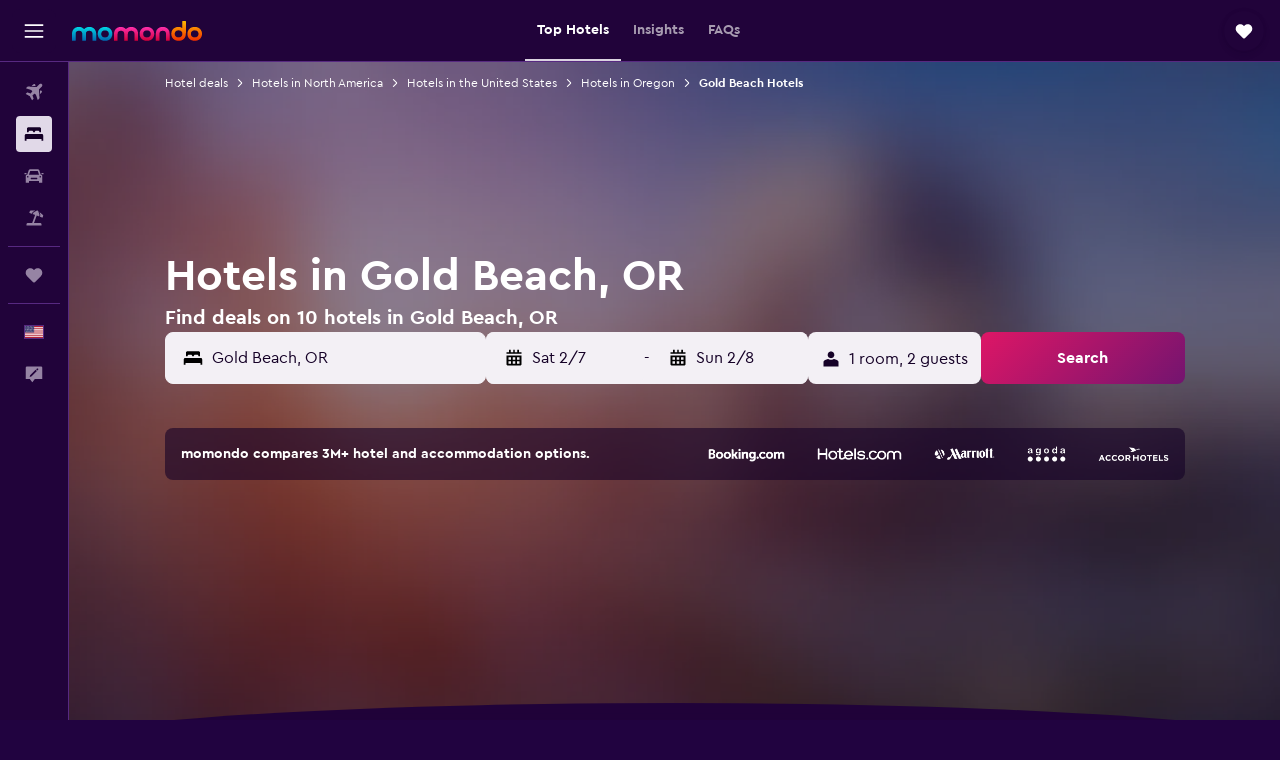

--- FILE ---
content_type: text/html;charset=UTF-8
request_url: https://www.momondo.com/hotels/gold-beach
body_size: 94145
content:
<!DOCTYPE html>
<html lang='en-us' dir='ltr'>
<head>
<meta name="r9-version" content="R802c"/><meta name="r9-built" content="20260128.060108"/><meta name="r9-rendered" content="Thu, 29 Jan 2026 08:39:04 GMT"/><meta name="r9-build-number" content="24"/><link rel="stylesheet" href="https://content.r9cdn.net/res/combined.css?v=948ea7f5090d436fa333e8f8fe4e75e9a07d82a8&amp;cluster=4"/><link rel="stylesheet" href="https://content.r9cdn.net/res/combined.css?v=c2d3835ade69e77c4b5015e93489aa80b5dd8209&amp;cluster=4"/><meta name="viewport" content="width=device-width, initial-scale=1, minimum-scale=1"/><meta name="format-detection" content="telephone=no"/><link rel="icon" href="/favicon.ico" sizes="any"/><link rel="icon" href="/icon.svg" type="image/svg+xml"/><title>Hotels in Gold Beach from $62 - Find Cheap Hotels with momondo</title><meta name="description" content="Search and compare 10 hotels in Gold Beach for the best hotel deals at momondo. Find the cheapest prices for luxury, boutique, or budget hotels in Gold Beach"/><link rel="preconnect" href="apis.google.com"/><link rel="dns-prefetch" href="apis.google.com"/><link rel="preconnect" href="www.googletagmanager.com"/><link rel="dns-prefetch" href="www.googletagmanager.com"/><link rel="preconnect" href="www.google-analytics.com"/><link rel="dns-prefetch" href="www.google-analytics.com"/><script type="text/javascript">
var safari13PlusRegex = /Macintosh;.*?Version\/(1[3-9]|[2-9][0-9]+)(\.[0-9]+)* Safari/;
if (
window &&
window.navigator &&
window.navigator.userAgent &&
window.navigator.userAgent.indexOf('Safari') > -1 &&
window.navigator.userAgent.indexOf('Chrome') === -1 &&
safari13PlusRegex.test(window.navigator.userAgent)
) {
if (
'ontouchstart' in window &&
(!('cookieEnabled' in window.navigator) || window.navigator.cookieEnabled)
) {
if (
decodeURIComponent(document.cookie).indexOf('pmov=') < 0 &&
decodeURIComponent(document.cookie).indexOf('oo.tweb=') < 0
) {
var d = new Date();
d.setTime(d.getTime() + 90 * 24 * 60 * 60 * 1000);
document.cookie = 'pmov=tb;path=/;expires=' + d.toUTCString();
}
}
}
</script><meta name="kayak_page" content="hotel,static-city-hotels,city"/><meta name="seop" content="gold-beach"/><meta name="seo-cache" content="true"/><meta name="kayak_seo_splitxp" content="seo-hotels-shared-ui-form-mm=enabled,seo-mm-city-hotels-remove-deals-of-day=enabled"/><script type="text/javascript">
var DynamicContextPromise = (function (handler) {
this.status = 0;
this.value = undefined;
this.thenCallbacks = [];
this.catchCallbacks = [];
this.then = function(fn) {
if (this.status === 0) {
this.thenCallbacks.push(fn);
}
if (this.status === 1) {
fn(this.value);
}
return this;
}.bind(this);
this.catch = function(fn) {
if (this.status === 0) {
this.catchCallbacks.push(fn);
}
if (this.status === 2) {
fn(this.value);
}
return this;
}.bind(this);
var resolve = function(value) {
if (this.status === 0) {
this.status = 1;
this.value = value;
this.thenCallbacks.forEach(function(fn) {
fn(value)
});
}
}.bind(this);
var reject = function(value) {
if (this.status === 0) {
this.status = 2;
this.value = value;
this.catchCallbacks.forEach(function(fn) {
fn(value)
});
}
}.bind(this);
try {
handler(resolve, reject);
} catch (err) {
reject(err);
}
return {
then: this.then,
catch: this.catch,
};
}).bind({})
var ie = (function () {
var undef,
v = 3,
div = document.createElement('div'),
all = div.getElementsByTagName('i');
while (div.innerHTML = '<!--[if gt IE ' + (++v) + ']><i></i><![endif]-->', all[0]);
return v > 4 ? v : undef;
}());
var xhr = ie <= 9 ? new XDomainRequest() : new XMLHttpRequest();
var trackingQueryParams = "";
var getOnlyValidParams = function(paramsList, reservedParamsList) {
var finalParamsList = [];
for (var i = 0; i < paramsList.length; i++) {
if (reservedParamsList.indexOf(paramsList[i].split('=')[0]) == -1) {
finalParamsList.push(paramsList[i]);
}
}
return finalParamsList;
}
var removeUnnecessaryQueryStringChars = function(paramsString) {
if (paramsString.charAt(0) === '?') {
return paramsString.substr(1);
}
return paramsString;
}
var reservedParamsList = ['vertical', 'pageId', 'subPageId', 'originalReferrer', 'seoPlacementId', 'seoLanguage', 'seoCountry', 'tags'];
var paramsString = window.location && window.location.search;
if (paramsString) {
paramsString = removeUnnecessaryQueryStringChars(paramsString);
var finalParamsList = getOnlyValidParams(paramsString.split('&'), reservedParamsList)
trackingQueryParams = finalParamsList.length > 0 ? "&" + finalParamsList.join("&") + "&seo=true" : "";
}
var trackingUrl = '/s/run/fpc/context' +
'?vertical=hotel' +
'&pageId=static-city-hotels' +
'&subPageId=city' +
'&originalReferrer=' + encodeURIComponent(document.referrer) +
'&seoPlacementId=' + encodeURIComponent('gold-beach') +
'&tags=' + encodeURIComponent('') +
'&origin=' + encodeURIComponent('') +
'&destination=' + encodeURIComponent('') +
'&isSeoPage=' + encodeURIComponent('true') +
'&domain=' + encodeURIComponent(window.location.host) +
trackingQueryParams;
xhr.open('GET', trackingUrl, true);
xhr.responseType = 'json';
window.R9 = window.R9 || {};
window.R9.unhiddenElements = [];
window.R9.dynamicContextPromise = new DynamicContextPromise(function(resolve, reject) {
xhr.onload = function () {
if (xhr.readyState === xhr.DONE && xhr.status === 200) {
window.R9 = window.R9 || {};
window.R9.globals = window.R9.globals || {};
resolve(xhr.response);
if (xhr.response['formToken']) {
R9.globals.formtoken = xhr.response['formToken'];
}
if (xhr.response['jsonPlacementEnabled'] && xhr.response['jsonGlobalPlacementEnabled']) {
if (xhr.response['placement']) {
R9.globals.placement = xhr.response['placement'];
}
if (xhr.response['affiliate']) {
R9.globals.affiliate = xhr.response['affiliate'];
}
}
if (xhr.response['dsaRemovableFields']) {
var dsaRemovableParamsList = xhr.response['dsaRemovableFields'];
var query = window.location.search.slice(1) || "";
var params = query.split('&');
var needRemoveParams = false;
for (var i = 0; i < dsaRemovableParamsList.length; i++) {
if (query.indexOf(dsaRemovableParamsList[i] + '=') != -1) {
needRemoveParams = true;
break;
}
}
if (needRemoveParams) {
var path = window.location.pathname;
var finalQuery = [];
for (var i = 0; i < params.length; i++) {
if (dsaRemovableParamsList.indexOf(params[i].split('=')[0]) == -1) {
finalQuery.push(params[i]);
}
}
if (window.history.replaceState) {
window.history.replaceState({}, document.title, path + (finalQuery.length > 0 ? '?' + finalQuery.join('&') : ''));
}
}
if(xhr.response['cachedCookieConsentEnabled']) {
var unhideElement = (elementId) => {
var elementToUnhide = document.querySelector(elementId);
if (elementToUnhide) {
window.R9.unhiddenElements = window.R9.unhiddenElements || [];
window.R9.unhiddenElements.push(elementId.replace('#', ''));
elementToUnhide.removeAttribute('hidden');
elementToUnhide.dispatchEvent(new Event('initialStaticHideRemove'));
}
}
var unhideCookieConsent = () => {
if (xhr.response['showSharedIabTcfDialog']) {
unhideElement('#iab-tcf-dialog');
}
if (xhr.response['showDataTransferDisclaimerDialog']) {
unhideElement('#shared-data-transfer-disclaimer-dialog');
}
if (xhr.response['showTwoPartyConsentDialog']) {
unhideElement('#shared-two-part-consent-dialog');
}
}
if (document.readyState === "loading") {
document.addEventListener("DOMContentLoaded", unhideCookieConsent);
} else {
unhideCookieConsent();
}
}
}
} else {
reject(xhr.response);
}
};
})
xhr.send('');
</script><link rel="canonical" href="https://www.momondo.com/hotels/gold-beach"/><link rel="alternate" hrefLang="de-AT" href="https://www.momondo.at/hotels/gold-beach"/><link rel="alternate" hrefLang="en-AU" href="https://www.momondo.com.au/hotels/gold-beach"/><link rel="alternate" hrefLang="fr-BE" href="https://www.fr.momondo.be/hotel/gold-beach"/><link rel="alternate" hrefLang="nl-BE" href="https://www.momondo.be/hotels/gold-beach"/><link rel="alternate" hrefLang="fr-CA" href="https://www.fr.momondo.ca/hotel/gold-beach"/><link rel="alternate" hrefLang="en-CA" href="https://www.momondo.ca/hotels/gold-beach"/><link rel="alternate" hrefLang="fr-CH" href="https://www.fr.momondo.ch/hotel/gold-beach"/><link rel="alternate" hrefLang="de-CH" href="https://www.momondo.ch/hotels/gold-beach"/><link rel="alternate" hrefLang="cs-CZ" href="https://www.momondo.cz/hotel/gold-beach"/><link rel="alternate" hrefLang="de-DE" href="https://www.momondo.de/hotels/gold-beach"/><link rel="alternate" hrefLang="da-DK" href="https://www.momondo.dk/hoteller/gold-beach"/><link rel="alternate" hrefLang="es-ES" href="https://www.momondo.es/hoteles/gold-beach"/><link rel="alternate" hrefLang="es-UY" href="https://www.es.momondo.com/hoteles/gold-beach"/><link rel="alternate" hrefLang="en-IN" href="https://www.momondo.in/hotels/gold-beach"/><link rel="alternate" hrefLang="nl-NL" href="https://www.momondo.nl/hotels/gold-beach"/><link rel="alternate" hrefLang="uk-UA" href="https://www.momondo.ua/hoteli/gold-beach"/><link rel="alternate" hrefLang="en-US" href="https://www.momondo.com/hotels/gold-beach"/><link rel="alternate" hrefLang="en-ZA" href="https://www.momondo.co.za/hotels/gold-beach"/><meta property="og:image" content="https://content.r9cdn.net/rimg/provider-logos/common/socialmedia/momondo-logo.png?width=1200&amp;height=630&amp;crop=false"/><meta property="og:image:width" content="1200"/><meta property="og:image:height" content="630"/><meta property="og:title" content="Hotels in Gold Beach from $62 - Find Cheap Hotels with momondo"/><meta property="og:type" content="website"/><meta property="og:description" content="Search and compare 10 hotels in Gold Beach for the best hotel deals at momondo. Find the cheapest prices for luxury, boutique, or budget hotels in Gold Beach"/><meta property="og:url" content="https://www.momondo.com/hotels/gold-beach"/><meta property="og:site_name" content="momondo"/><meta property="fb:pages" content="148785901841216"/><meta property="twitter:title" content="Hotels in Gold Beach from $62 - Find Cheap Hotels with momondo"/><meta name="twitter:description" content="Search and compare 10 hotels in Gold Beach for the best hotel deals at momondo. Find the cheapest prices for luxury, boutique, or budget hotels in Gold Beach"/><meta name="twitter:image:src" content="https://content.r9cdn.net/rimg/provider-logos/common/socialmedia/momondo-logo.png?width=440&amp;height=220&amp;crop=false"/><meta name="twitter:card" content="summary_large_image"/><meta name="twitter:site" content="@momondo"/><meta name="twitter:creator" content="@momondo"/><meta name="robots" content="index,follow"/><link rel="apple-touch-icon" href="/apple-touch-icon.png"/><link rel="apple-touch-icon" sizes="60x60" href="/apple-touch-icon-60x60.png"/><link rel="apple-touch-icon" sizes="76x76" href="/apple-touch-icon-76x76.png"/><link rel="apple-touch-icon" sizes="120x120" href="/apple-touch-icon-120x120.png"/><link rel="apple-touch-icon" sizes="152x152" href="/apple-touch-icon-152x152.png"/><link rel="apple-touch-icon" sizes="167x167" href="/apple-touch-icon-167x167.png"/><link rel="apple-touch-icon" sizes="180x180" href="/apple-touch-icon-180x180.png"/><script type="application/ld+json">{"@context":"https://schema.org","@type":"Website","name":"momondo","url":"https://www.momondo.com"}</script><script type="application/ld+json">{"@context":"http://schema.org","@type":"Organization","name":"momondo","url":"https://www.momondo.com/hotels/gold-beach","sameAs":["https://www.facebook.com/momondo","https://www.instagram.com/momondo","https://x.com/momondo"]}</script><script type="application/ld+json">[{"@context":"http://schema.org","@type":"BreadcrumbList","name":"r9-alt","itemListElement":[{"@type":"ListItem","position":"1","item":{"@id":"https://www.momondo.com/hotels","name":"Hotel deals"}},{"@type":"ListItem","position":"2","item":{"@id":"/hotels/oregon-united-states.ksp","name":"Hotels in Oregon"}},{"@type":"ListItem","position":"3","item":{"@id":"/hotels/gold-beach","name":"Gold Beach Hotels"}}]},{"@context":"http://schema.org","@type":"BreadcrumbList","name":"r9-full","itemListElement":[{"@type":"ListItem","position":"1","item":{"@id":"https://www.momondo.com/hotels","name":"Hotel deals"}},{"@type":"ListItem","position":"2","item":{"@id":"/hotels/north-america","name":"Hotels in North America"}},{"@type":"ListItem","position":"3","item":{"@id":"/hotels/united-states","name":"Hotels in the United States"}},{"@type":"ListItem","position":"4","item":{"@id":"/hotels/oregon-united-states.ksp","name":"Hotels in Oregon"}},{"@type":"ListItem","position":"5","item":{"@id":"/hotels/gold-beach","name":"Gold Beach Hotels"}}]}]</script><script type="application/ld+json">{"@context":"http://schema.org","@type":"FAQPage","mainEntity":[{"@type":"Question","name":"How long do people stay in Gold Beach?","acceptedAnswer":{"@type":"Answer","text":"The average length of stay in Gold Beach is 3 nights. <a href=\"https://www.momondo.com/hotels/gold-beach\">Find hotel deals in Gold Beach on momondo</a>"}},{"@type":"Question","name":"How much does a hotel cost in Gold Beach?","acceptedAnswer":{"@type":"Answer","text":"$136 per night is the average rate for a room when booking a hotel in Gold Beach. Prices will differ depending on factors such as star rating, time of year and location. <a href=\"https://www.momondo.com/hotels/gold-beach\">Find hotel deals in Gold Beach on momondo</a>"}},{"@type":"Question","name":"When is the best time to book a hotel in Gold Beach?","acceptedAnswer":{"@type":"Answer","text":"March is the cheapest month to book a hotel in Gold Beach. Prices can be 44% lower than other, busier months; so this is a great time to get a good deal. <a href=\"https://www.momondo.com/hotels/gold-beach\">Find hotel deals in Gold Beach on momondo</a>"}},{"@type":"Question","name":"Which day is cheapest to stay in Gold Beach?","acceptedAnswer":{"@type":"Answer","text":"Hotel rooms in Gold Beach are generally cheapest on Sunday and more costly on Wednesday."}},{"@type":"Question","name":"How many operators does momondo search for hotels in Gold Beach?","acceptedAnswer":{"@type":"Answer","text":"As of January 2026, there are 129 operators available to choose from for hotels in Gold Beach."}},{"@type":"Question","name":"When did momondo last update prices for hotels in Gold Beach?","acceptedAnswer":{"@type":"Answer","text":"Prices for hotels in Gold Beach refresh daily."}}]}</script><script type="application/ld+json">{"@context":"http://schema.org","@type":"Service","broker":{"@type":"Organization","name":"momondo"},"url":"https://www.momondo.com/hotels/gold-beach","serviceType":"Hotels in Gold Beach","offers":{"@type":"AggregateOffer","lowPrice":"$62","priceCurrency":"USD"}}</script><script type="application/ld+json">{"@context":"https://schema.org","@type":"TouristDestination","name":"Gold Beach"}</script><script type="application/ld+json">{"@context":"https://schema.org","@type":"ItemList","itemListOrder":"https://schema.org/ItemListOrderAscending","description":"46 best hotels in Gold Beach","itemListElement":[{"@type":"ListItem","position":1,"url":"https://www.momondo.com/hotels/gold-beach/Jot-s-Resort.mhd69830.ksp"},{"@type":"ListItem","position":2,"url":"https://www.momondo.com/hotels/gold-beach/Pacific-Reef-Hotel-Light-Show.mhd202930.ksp"},{"@type":"ListItem","position":3,"url":"https://www.momondo.com/hotels/gold-beach/SureStay-Plus-Hotel-by-Best-Western-Gold-Beach.mhd180662.ksp"},{"@type":"ListItem","position":4,"url":"https://www.momondo.com/hotels/gold-beach/Gold-Beach-Inn.mhd88046.ksp"},{"@type":"ListItem","position":5,"url":"https://www.momondo.com/hotels/gold-beach/Motel-6-Gold-Beach.mhd114605.ksp"},{"@type":"ListItem","position":6,"url":"https://www.momondo.com/hotels/gold-beach/Motel-101.mhd268952.ksp"},{"@type":"ListItem","position":7,"url":"https://www.momondo.com/hotels/gold-beach/Taylor-Creek-Lodge.mhd3735559.ksp"},{"@type":"ListItem","position":8,"url":"https://www.momondo.com/hotels/gold-beach/Inn-of-the-Beachcomber.mhd189777.ksp"},{"@type":"ListItem","position":9,"url":"https://www.momondo.com/hotels/gold-beach/Azalea-Lodge.mhd99104.ksp"},{"@type":"ListItem","position":10,"url":"https://www.momondo.com/hotels/gold-beach/Gold-Beach-Inn.mhd88046.ksp"},{"@type":"ListItem","position":11,"url":"https://www.momondo.com/hotels/gold-beach/Jot-s-Resort.mhd69830.ksp"},{"@type":"ListItem","position":12,"url":"https://www.momondo.com/hotels/gold-beach/Motel-101.mhd268952.ksp"},{"@type":"ListItem","position":13,"url":"https://www.momondo.com/hotels/gold-beach/Pacific-Reef-Hotel-Light-Show.mhd202930.ksp"},{"@type":"ListItem","position":14,"url":"https://www.momondo.com/hotels/gold-beach/Motel-6-Gold-Beach.mhd114605.ksp"}]}</script><script type="application/ld+json">{"@context":"http://schema.org","@type":"Hotel","name":"Jot's Resort","url":"https://www.momondo.com/hotels/gold-beach/Jot-s-Resort.mhd69830.ksp","starRating":"2","telephone":"+1 541 247 6676","alternateName":["Jot's Resort Gold Beach","Jot's Resort Gold Beach, Oregon"],"address":{"@type":"PostalAddress","streetAddress":"94360 Wedderburn Loop Rd","addressLocality":"Gold Beach","postalCode":"97444","addressRegion":"Oregon","addressCountry":"United States"},"priceRange":"$72","image":"/rimg/himg/c3/22/9c/expedia_group-69830-99f2d4-056628.jpg?width=128&height=160&crop=true","aggregateRating":{"@type":"AggregateRating","bestRating":"10","ratingValue":"7.7","ratingCount":"734"},"amenityFeature":["inpool","fitnesscenter","bar","wififree","tea_coffee_maker","coffee_machine","parkingfree","flat_screen_tv","cablesat","inet"]}</script><script type="application/ld+json">{"@context":"http://schema.org","@type":"Hotel","name":"SureStay Plus by Best Western Gold Beach","url":"https://www.momondo.com/hotels/gold-beach/SureStay-Plus-Hotel-by-Best-Western-Gold-Beach.mhd180662.ksp","starRating":"2","telephone":"+1 541 247 7066","alternateName":[],"address":{"@type":"PostalAddress","streetAddress":"29232 South Ellensburg Avenue","addressLocality":"Gold Beach","postalCode":"97444","addressRegion":"Oregon","addressCountry":"United States"},"priceRange":"$110","image":"/rimg/himg/c0/3d/79/expediav2-180662-916431-496445.jpg?width=128&height=160&crop=true","aggregateRating":{"@type":"AggregateRating","bestRating":"10","ratingValue":"7.3","ratingCount":"1072"},"amenityFeature":["inpool","wififree","tea_coffee_maker","coffee_machine","parkingfree","bizcenter","cablesat","meetingfacilities","inet","petsokonrequest"]}</script><script type="application/ld+json">{"@context":"http://schema.org","@type":"Hotel","name":"Gold Beach Inn","url":"https://www.momondo.com/hotels/gold-beach/Gold-Beach-Inn.mhd88046.ksp","starRating":"2","telephone":"+1 541 247 7091","alternateName":[],"address":{"@type":"PostalAddress","streetAddress":"29346 Ellensburg Avenue, Hwy 101","addressLocality":"Gold Beach","postalCode":"97444","addressRegion":"Oregon","addressCountry":"United States"},"priceRange":"$62","image":"/rimg/himg/c4/d9/94/expediav2-88046-9f42d4-430591.jpg?width=128&height=160&crop=true","aggregateRating":{"@type":"AggregateRating","bestRating":"10","ratingValue":"6.9","ratingCount":"520"},"amenityFeature":["wififree","coffee_machine","wifi_available_in_all_areas","flat_screen_tv","free_toiletries","inet","petsokonrequest","hottub","smokealarm","nosmokerooms"]}</script><script type="application/ld+json">{"@context":"http://schema.org","@type":"Hotel","name":"Pacific Reef Hotel & Light Show","url":"https://www.momondo.com/hotels/gold-beach/Pacific-Reef-Hotel-Light-Show.mhd202930.ksp","starRating":"3","telephone":"+1 541 247 6658","alternateName":["Pacific Reef Hotel & Light Show Gold Beach","Pacific Reef Hotel & Light Show Gold Beach, Oregon"],"address":{"@type":"PostalAddress","streetAddress":"29362 Ellensburg Hwy 101","addressLocality":"Gold Beach","postalCode":"97444","addressRegion":"Oregon","addressCountry":"United States"},"priceRange":"$79","image":"/rimg/himg/1d/cf/72/expedia_group-202930-6c21de-215337.jpg?width=128&height=160&crop=true","aggregateRating":{"@type":"AggregateRating","bestRating":"10","ratingValue":"7.8","ratingCount":"1541"},"amenityFeature":["beachfront","wififree","coffee_machine","parkingfree","wifi_available_in_all_areas","flat_screen_tv","tv","cablesat","meetingfacilities","inet"]}</script><script type="application/ld+json">{"@context":"http://schema.org","@type":"Hotel","name":"Inn of the Beachcomber","url":"https://www.momondo.com/hotels/gold-beach/Inn-of-the-Beachcomber.mhd189777.ksp","starRating":"3","telephone":"+1 541 247 6691","alternateName":["Inn of the Beachcomber Gold Beach","Inn of the Beachcomber Gold Beach, Oregon"],"address":{"@type":"PostalAddress","streetAddress":"29266 Ellensburg Avenue","addressLocality":"Gold Beach","postalCode":"97444","addressRegion":"Oregon","addressCountry":"United States"},"priceRange":"$148","aggregateRating":{"@type":"AggregateRating","bestRating":"10","ratingValue":"5.5","ratingCount":"141"},"amenityFeature":["wififree","hairdryer","hottub","scuba","hiking"]}</script><script type="application/ld+json">{"@context":"http://schema.org","@type":"Hotel","name":"Tu Tu'Tun Lodge","url":"https://www.momondo.comundefined","starRating":"3","telephone":"+1 541 247 6664","alternateName":["Tu Tu'Tun Lodge Gold Beach","Tu Tu'Tun Lodge Gold Beach, Oregon"],"address":{"@type":"PostalAddress","streetAddress":"96550 North Bank Rogue River Road","addressLocality":"Gold Beach","postalCode":"97444","addressRegion":"Oregon","addressCountry":"United States"},"priceRange":"$537","aggregateRating":{"@type":"AggregateRating","bestRating":"10","ratingValue":"8.6","ratingCount":"9"},"amenityFeature":["adultsonly","snorkeling","outpool","fitnesscenter","restaurant","bar","roomservice","wififree","tea_coffee_maker","parkingfree"]}</script><script type="application/ld+json">{"@context":"http://schema.org","@type":"Hotel","name":"Motel 6 Gold Beach","url":"https://www.momondo.com/hotels/gold-beach/Motel-6-Gold-Beach.mhd114605.ksp","starRating":"2","telephone":"+1 541 247 4533","alternateName":[],"address":{"@type":"PostalAddress","streetAddress":"94433 Jerry'S Flat Road","addressLocality":"Gold Beach","postalCode":"97444","addressRegion":"Oregon","addressCountry":"United States"},"priceRange":"$82","image":"/rimg/himg/d7/b0/e9/ice-26435-3254262_3XL-064864.jpg?width=200&height=200&crop=true","photo":[{"@type":"ImageObject","contentUrl":"/himg/d7/b0/e9/ice-26435-3254262_3XL-064864.jpg","description":"Motel 6 Gold Beach"}],"aggregateRating":{"@type":"AggregateRating","bestRating":"10","ratingValue":"7.4","ratingCount":"727"},"amenityFeature":["wififree","parkingfree","tv","cablesat","inet","petsokonrequest","laundryroom","24hfrontdesk","hottub","facilitiesfordisabledguests"]}</script><script type="application/ld+json">{"@context":"http://schema.org","@type":"Hotel","name":"The Wildflower Inn","url":"https://www.momondo.comundefined","starRating":"2","telephone":"+1 541 425 7887","alternateName":["The Wildflower Inn Gold Beach","The Wildflower Inn Gold Beach, Oregon"],"address":{"@type":"PostalAddress","streetAddress":"29401 Ellensburg Avenue","addressLocality":"Gold Beach","postalCode":"97444","addressRegion":"Oregon","addressCountry":"United States"},"priceRange":"$150","image":"/rimg/himg/96/d8/63/expediav2-9142923-f38d11-439168.jpg?width=200&height=200&crop=true","photo":[{"@type":"ImageObject","contentUrl":"/himg/96/d8/63/expediav2-9142923-f38d11-439168.jpg","description":"The Wildflower Inn"}],"aggregateRating":{"@type":"AggregateRating","bestRating":"10","ratingValue":"10.0","ratingCount":"2"},"amenityFeature":["coffee_machine","beach","ac","bikes","bathrobe","hunting","heating"]}</script><script type="application/ld+json">{"@context":"http://schema.org","@type":"Hotel","name":"Cornerstone Ranch experience minutes to the beach and Rogue River","url":"https://www.momondo.comundefined","starRating":"0","alternateName":["Cornerstone Ranch experience minutes to the beach and Rogue River Gold Beach","Cornerstone Ranch experience minutes to the beach and Rogue River Gold Beach, Oregon"],"address":{"@type":"PostalAddress","streetAddress":"","addressLocality":"Gold Beach","postalCode":"97444","addressRegion":"Oregon","addressCountry":"United States"},"priceRange":"$101","image":"/rimg/himg/34/d0/f8/expedia_group-1070515163-40781451-767874.jpg?width=200&height=200&crop=true","photo":[{"@type":"ImageObject","contentUrl":"/himg/34/d0/f8/expedia_group-1070515163-40781451-767874.jpg","description":"Cornerstone Ranch experience minutes to the beach and Rogue River"}],"aggregateRating":{"@type":"AggregateRating","bestRating":"10","ratingValue":"9.8","ratingCount":"24"}}</script><script type="application/ld+json">{"@context":"http://schema.org","@type":"Hotel","name":"Motel 101","url":"https://www.momondo.com/hotels/gold-beach/Motel-101.mhd268952.ksp","starRating":"1","telephone":"+1 541 247 3456","alternateName":["Motel 101 Gold Beach","Motel 101 Gold Beach, Oregon"],"address":{"@type":"PostalAddress","streetAddress":"29399 Ellensburg Avenue","addressLocality":"Gold Beach","postalCode":"97444","addressRegion":"Oregon","addressCountry":"United States"},"priceRange":"$72","image":"/rimg/kimg/a2/73/aad6a93942a628a4.jpg?width=200&height=200&crop=true","photo":[{"@type":"ImageObject","contentUrl":"/kimg/a2/73/aad6a93942a628a4.jpg","description":"Motel 101"}],"aggregateRating":{"@type":"AggregateRating","bestRating":"10","ratingValue":"7.1","ratingCount":"319"},"amenityFeature":["wififree","parkingfree","wifi_available_in_all_areas","flat_screen_tv","cablesat","inet","microwave","refrigerator","radio","entire_unit_located_on_ground_fl"]}</script><script type="application/ld+json">{"@context":"http://schema.org","@type":"Hotel","name":"Rogue River Landing Resort","url":"https://www.momondo.comundefined","starRating":"0","telephone":"+1 405 923 7522","alternateName":["Rogue River Landing Resort Gold Beach","Rogue River Landing Resort Gold Beach, Oregon"],"address":{"@type":"PostalAddress","streetAddress":"94764 Jerry's Flat Road","addressLocality":"Gold Beach","postalCode":"97444","addressRegion":"Oregon","addressCountry":"United States"},"priceRange":"$78","aggregateRating":{"@type":"AggregateRating","bestRating":"10","ratingValue":"7.5","ratingCount":"35"},"amenityFeature":["wififree","tea_coffee_maker","coffee_machine","wifi_available_in_all_areas","flat_screen_tv","free_toiletries","inet","petsokonrequest","microwave","refrigerator"]}</script><script type="application/ld+json">{"@context":"http://schema.org","@type":"Hotel","name":"Taylor Creek Lodge","url":"https://www.momondo.com/hotels/gold-beach/Taylor-Creek-Lodge.mhd3735559.ksp","starRating":"1","telephone":"+1 541 425 5462","alternateName":["Taylor Creek Lodge Gold Beach","Taylor Creek Lodge Gold Beach, Oregon"],"address":{"@type":"PostalAddress","streetAddress":"28311 Mateer Road","addressLocality":"Gold Beach","postalCode":"97444","addressRegion":"Oregon","addressCountry":"United States"},"priceRange":"$145","aggregateRating":{"@type":"AggregateRating","bestRating":"10","ratingValue":"9.6","ratingCount":"442"},"amenityFeature":["hottub","sauna","gameroom","pooltable","outdoor_fireplace","wififree","private_bathroom","coffee_machine","terrace/patio","balcony"]}</script><script type="application/ld+json">{"@context":"http://schema.org","@type":"Hotel","name":"Gold Beach Townhome with Ocean Views and Sunroom!","url":"https://www.momondo.comundefined","starRating":"0","alternateName":[],"address":{"@type":"PostalAddress","streetAddress":"","addressLocality":"Gold Beach","postalCode":"97444","addressRegion":"Oregon","addressCountry":"United States"},"priceRange":"$294","image":"/rimg/himg/35/80/8f/expedia_group-7959353-42064651-335476.jpg?width=200&height=200&crop=true","photo":[{"@type":"ImageObject","contentUrl":"/himg/35/80/8f/expedia_group-7959353-42064651-335476.jpg","description":"Gold Beach Townhome with Ocean Views and Sunroom!"}],"aggregateRating":{"@type":"AggregateRating","bestRating":"10","ratingValue":"9.9","ratingCount":"23"},"amenityFeature":["kitchen","gameroom","coffee_machine","washing_machine","tumble_dryer","linens","towels","flat_screen_tv","tv","fireplace"]}</script><script type="application/ld+json">{"@context":"http://schema.org","@type":"Hotel","name":"Sunny apt with fireplace, partial water views, washer/dryer, grill & AC","url":"https://www.momondo.comundefined","starRating":"0","alternateName":["Sunny apt with fireplace, partial water views, washer/dryer, grill & AC Gold Beach","Sunny apt with fireplace, partial water views, washer/dryer, grill & AC Gold Beach, Oregon"],"address":{"@type":"PostalAddress","streetAddress":"","addressLocality":"Gold Beach","postalCode":"97444","addressRegion":"Oregon","addressCountry":"United States"},"priceRange":"$412","image":"/rimg/himg/73/e4/72/expediav2-1070583818-73afdb-929503.jpg?width=200&height=200&crop=true","photo":[{"@type":"ImageObject","contentUrl":"/himg/73/e4/72/expediav2-1070583818-73afdb-929503.jpg","description":"Sunny apt with fireplace, partial water views, washer/dryer, grill & AC"}],"aggregateRating":{"@type":"AggregateRating","bestRating":"10","ratingValue":"8.8","ratingCount":"23"},"amenityFeature":["balcony","ac","coffee_machine","fireplace","grill","inet","hairdryer","dishwasher","fire_extinguisher","heating"]}</script><script type="application/ld+json">{"@context":"http://schema.org","@type":"Hotel","name":"River View Country Cottage","url":"https://www.momondo.comundefined","starRating":"0","alternateName":["River View Country Cottage Gold Beach","River View Country Cottage Gold Beach, Oregon"],"address":{"@type":"PostalAddress","streetAddress":"","addressLocality":"Gold Beach","postalCode":"97444","addressRegion":"Oregon","addressCountry":"United States"},"priceRange":"$194","image":"/rimg/himg/d9/70/30/expedia_group-4325113-89815840-217051.jpg?width=200&height=200&crop=true","photo":[{"@type":"ImageObject","contentUrl":"/himg/d9/70/30/expedia_group-4325113-89815840-217051.jpg","description":"River View Country Cottage"}],"aggregateRating":{"@type":"AggregateRating","bestRating":"10","ratingValue":"9.5","ratingCount":"18"},"amenityFeature":["gameroom","fireplace","grill","hairdryer","books","music_library","garden","kettle","dining_table","first_aid_kit"]}</script><script type="application/ld+json">{"@context":"http://schema.org","@type":"Hotel","name":"Quiet Waterfront Escape with Hot Tub and Beach Access!","url":"https://www.momondo.comundefined","starRating":"0","alternateName":["Quiet Waterfront Escape with Hot Tub and Beach Access! Gold Beach","Quiet Waterfront Escape with Hot Tub and Beach Access! Gold Beach, Oregon"],"address":{"@type":"PostalAddress","streetAddress":"","addressLocality":"Gold Beach","postalCode":"97444","addressRegion":"Oregon","addressCountry":"United States"},"priceRange":"$331","image":"/rimg/himg/1e/db/17/expedia_group-7975825-172332918-988798.jpg?width=200&height=200&crop=true","photo":[{"@type":"ImageObject","contentUrl":"/himg/1e/db/17/expedia_group-7975825-172332918-988798.jpg","description":"Quiet Waterfront Escape with Hot Tub and Beach Access!"}],"aggregateRating":{"@type":"AggregateRating","bestRating":"10","ratingValue":"9.7","ratingCount":"36"},"amenityFeature":["beachfront","hottub","kitchen","balcony","coffee_machine","washing_machine","tumble_dryer","linens","towels","flat_screen_tv"]}</script><script type="application/ld+json">{"@context":"http://schema.org","@type":"Hotel","name":"Rogue River Landing Resort Cabins","url":"https://www.momondo.comundefined","starRating":"0","alternateName":["Rogue River Landing Resort Cabins Gold Beach","Rogue River Landing Resort Cabins Gold Beach, Oregon"],"address":{"@type":"PostalAddress","streetAddress":"","addressLocality":"Gold Beach","postalCode":"97444","addressRegion":"Oregon","addressCountry":"United States"},"priceRange":"$198","image":"/rimg/himg/e8/ea/8c/expedia_group-1072970634-157417325-323785.jpg?width=200&height=200&crop=true","photo":[{"@type":"ImageObject","contentUrl":"/himg/e8/ea/8c/expedia_group-1072970634-157417325-323785.jpg","description":"Rogue River Landing Resort Cabins"}],"aggregateRating":{"@type":"AggregateRating","bestRating":"10","ratingValue":"8.4","ratingCount":"4"},"amenityFeature":["river_view","mountain_view","hottub","kitchen","balcony","ac","coffee_machine","flat_screen_tv","tv","petsokonrequest"]}</script><script type="application/ld+json">{"@context":"http://schema.org","@type":"Hotel","name":"Relax At The Creekside House, Perfect Location For Hunting And Fishing.","url":"https://www.momondo.comundefined","starRating":"0","alternateName":["Relax At The Creekside House, Perfect Location For Hunting And Fishing. Gold Beach","Relax At The Creekside House, Perfect Location For Hunting And Fishing. Gold Beach, Oregon"],"address":{"@type":"PostalAddress","streetAddress":"","addressLocality":"Gold Beach","postalCode":"97444","addressRegion":"Oregon","addressCountry":"United States"},"priceRange":"$307","image":"/rimg/himg/a8/6d/57/expedia_group-4142497-81854373-904977.jpg?width=200&height=200&crop=true","photo":[{"@type":"ImageObject","contentUrl":"/himg/a8/6d/57/expedia_group-4142497-81854373-904977.jpg","description":"Relax At The Creekside House, Perfect Location For Hunting And Fishing."}],"aggregateRating":{"@type":"AggregateRating","bestRating":"10","ratingValue":"9.7","ratingCount":"30"},"amenityFeature":["wifi","coffee_machine","grill","hairdryer","garden","beach_towels","ironandironingboard","dishwasher","dining_table","ice_maker"]}</script><script type="application/ld+json">{"@context":"http://schema.org","@type":"Hotel","name":"The Sunset","url":"https://www.momondo.comundefined","starRating":"0","alternateName":["The Sunset Gold Beach","The Sunset Gold Beach, Oregon"],"address":{"@type":"PostalAddress","streetAddress":"","addressLocality":"Gold Beach","postalCode":"97444","addressRegion":"Oregon","addressCountry":"United States"},"priceRange":"$183","image":"/rimg/himg/03/c3/3f/expediav2-8078591-98ed8d-794439.jpg?width=200&height=200&crop=true","photo":[{"@type":"ImageObject","contentUrl":"/himg/03/c3/3f/expediav2-8078591-98ed8d-794439.jpg","description":"The Sunset"}],"aggregateRating":{"@type":"AggregateRating","bestRating":"10","ratingValue":"9.8","ratingCount":"23"},"amenityFeature":["hottub","kitchenette","terrace/patio","coffee_machine","flat_screen_tv","tv","streaming_service","fireplace","grill","free_toiletries"]}</script><script type="application/ld+json">{"@context":"http://schema.org","@type":"Hotel","name":"Oceanfront Castle with Hot Tub and Game Room","url":"https://www.momondo.comundefined","starRating":"0","alternateName":["Oceanfront Castle with Hot Tub and Game Room Gold Beach","Oceanfront Castle with Hot Tub and Game Room Gold Beach, Oregon"],"address":{"@type":"PostalAddress","streetAddress":"","addressLocality":"Gold Beach","postalCode":"97444","addressRegion":"Oregon","addressCountry":"United States"},"priceRange":"$491","image":"/rimg/himg/31/5d/95/expedia_group-1070992190-252859529-970388.jpg?width=200&height=200&crop=true","photo":[{"@type":"ImageObject","contentUrl":"/himg/31/5d/95/expedia_group-1070992190-252859529-970388.jpg","description":"Oceanfront Castle with Hot Tub and Game Room"}],"aggregateRating":{"@type":"AggregateRating","bestRating":"10","ratingValue":"9.4","ratingCount":"20"},"amenityFeature":["beachfront","hottub","kitchen","ac","linens","towels","free_toiletries","board_games_puzzles","books__dvds__music_for_children","inet"]}</script><script type="application/ld+json">{"@context":"http://schema.org","@type":"Hotel","name":"Sunny Cabin on the Rogue River at Gold Beach","url":"https://www.momondo.comundefined","starRating":"0","alternateName":[],"address":{"@type":"PostalAddress","streetAddress":"","addressLocality":"Gold Beach","postalCode":"97444","addressRegion":"Oregon","addressCountry":"United States"},"priceRange":"$202","image":"/rimg/himg/6b/52/c5/expedia_group-4150289-6f37c461-878444.jpg?width=200&height=200&crop=true","photo":[{"@type":"ImageObject","contentUrl":"/himg/6b/52/c5/expedia_group-4150289-6f37c461-878444.jpg","description":"Sunny Cabin on the Rogue River at Gold Beach"}],"aggregateRating":{"@type":"AggregateRating","bestRating":"10","ratingValue":"9.9","ratingCount":"21"},"amenityFeature":["wifi","coffee_machine","grill","hairdryer","garden","heating"]}</script><script type="application/ld+json">{"@context":"http://schema.org","@type":"Hotel","name":"Charming Home with In-Town Convenience, Walking Distance to Beach & River Jetty","url":"https://www.momondo.comundefined","starRating":"0","alternateName":["Charming Home with In-Town Convenience, Walking Distance to Beach & River Jetty Gold Beach","Charming Home with In-Town Convenience, Walking Distance to Beach & River Jetty Gold Beach, Oregon"],"address":{"@type":"PostalAddress","streetAddress":"","addressLocality":"Gold Beach","postalCode":"97444","addressRegion":"Oregon","addressCountry":"United States"},"priceRange":"$184","image":"/rimg/himg/49/92/11/expedia_group-4315136-89844851-372995.jpg?width=200&height=200&crop=true","photo":[{"@type":"ImageObject","contentUrl":"/himg/49/92/11/expedia_group-4315136-89844851-372995.jpg","description":"Charming Home with In-Town Convenience, Walking Distance to Beach & River Jetty"}],"aggregateRating":{"@type":"AggregateRating","bestRating":"10","ratingValue":"9.8","ratingCount":"23"},"amenityFeature":["wifi","coffee_machine","grill","ironandironingboard","blender","dishwasher","heating"]}</script><script type="application/ld+json">{"@context":"http://schema.org","@type":"Hotel","name":"Newly Built, Dog-Friendly, Colorful Creekside Home - One Mile to the Ocean","url":"https://www.momondo.comundefined","starRating":"0","alternateName":["Newly Built, Dog-Friendly, Colorful Creekside Home - One Mile to the Ocean Gold Beach","Newly Built, Dog-Friendly, Colorful Creekside Home - One Mile to the Ocean Gold Beach, Oregon"],"address":{"@type":"PostalAddress","streetAddress":"","addressLocality":"Gold Beach","postalCode":"97444","addressRegion":"Oregon","addressCountry":"United States"},"priceRange":"$124","image":"/rimg/himg/90/32/f7/expedia_group-5045578-0dd1714c-670479.jpg?width=200&height=200&crop=true","photo":[{"@type":"ImageObject","contentUrl":"/himg/90/32/f7/expedia_group-5045578-0dd1714c-670479.jpg","description":"Newly Built, Dog-Friendly, Colorful Creekside Home - One Mile to the Ocean"}],"aggregateRating":{"@type":"AggregateRating","bestRating":"10","ratingValue":"8.2","ratingCount":"53"},"amenityFeature":["ac","coffee_machine","free_toiletries","inet","ironandironingboard","dishwasher","first_aid_kit","fire_extinguisher","heating"]}</script><script type="application/ld+json">{"@context":"http://schema.org","@type":"Hotel","name":"Rogue River Delight - 3 bd/2 ba River View Home","url":"https://www.momondo.comundefined","starRating":"0","alternateName":["Rogue River Delight - 3 bd/2 ba River View Home Gold Beach","Rogue River Delight - 3 bd/2 ba River View Home Gold Beach, Oregon"],"address":{"@type":"PostalAddress","streetAddress":"","addressLocality":"Gold Beach","postalCode":"97444","addressRegion":"Oregon","addressCountry":"United States"},"priceRange":"$248","image":"/rimg/himg/8d/43/f4/expedia_group-5061037-4603623-934403.jpg?width=200&height=200&crop=true","photo":[{"@type":"ImageObject","contentUrl":"/himg/8d/43/f4/expedia_group-5061037-4603623-934403.jpg","description":"Rogue River Delight - 3 bd/2 ba River View Home"}],"aggregateRating":{"@type":"AggregateRating","bestRating":"10","ratingValue":"10.0","ratingCount":"15"},"amenityFeature":["grill","hairdryer","video_library","books","dvd_player","music_library","garden","ironandironingboard","coffee_grinder","dishwasher"]}</script><script type="application/ld+json">{"@context":"http://schema.org","@type":"Hotel","name":"Beach Bungalow at Crook Point","url":"https://www.momondo.comundefined","starRating":"0","alternateName":["Beach Bungalow at Crook Point Gold Beach","Beach Bungalow at Crook Point Gold Beach, Oregon"],"address":{"@type":"PostalAddress","streetAddress":"","addressLocality":"Gold Beach","postalCode":"97444","addressRegion":"Oregon","addressCountry":"United States"},"priceRange":"$248","image":"/rimg/himg/a7/4c/f3/expedia_group-8465664-77274065-666038.jpg?width=200&height=200&crop=true","photo":[{"@type":"ImageObject","contentUrl":"/himg/a7/4c/f3/expedia_group-8465664-77274065-666038.jpg","description":"Beach Bungalow at Crook Point"}],"aggregateRating":{"@type":"AggregateRating","bestRating":"10","ratingValue":"9.2","ratingCount":"5"},"amenityFeature":["conference_rooms","wififree"]}</script><script type="application/ld+json">{"@context":"http://schema.org","@type":"Hotel","name":"Seaside Breeze","url":"https://www.momondo.comundefined","starRating":"0","alternateName":["Seaside Breeze Gold Beach","Seaside Breeze Gold Beach, Oregon"],"address":{"@type":"PostalAddress","streetAddress":"","addressLocality":"Gold Beach","postalCode":"97444","addressRegion":"Oregon","addressCountry":"United States"},"priceRange":"$137","image":"/rimg/himg/6b/c6/be/expedia_group-8644955-00e85cf7-003538.jpg?width=200&height=200&crop=true","photo":[{"@type":"ImageObject","contentUrl":"/himg/6b/c6/be/expedia_group-8644955-00e85cf7-003538.jpg","description":"Seaside Breeze"}],"aggregateRating":{"@type":"AggregateRating","bestRating":"10","ratingValue":"7.2","ratingCount":"21"},"amenityFeature":["kitchen","terrace/patio","coffee_machine","laundryroom","washing_machine","tumble_dryer","linens","towels","tv","streaming_service"]}</script><script type="application/ld+json">{"@context":"http://schema.org","@type":"Hotel","name":"Porters Paradise","url":"https://www.momondo.comundefined","starRating":"0","alternateName":["Porters Paradise Gold Beach","Porters Paradise Gold Beach, Oregon"],"address":{"@type":"PostalAddress","streetAddress":"","addressLocality":"Gold Beach","postalCode":"97444","addressRegion":"Oregon","addressCountry":"United States"},"priceRange":"$186","image":"/rimg/himg/0d/97/78/expediav2-8754959-4311de-481771.jpg?width=200&height=200&crop=true","photo":[{"@type":"ImageObject","contentUrl":"/himg/0d/97/78/expediav2-8754959-4311de-481771.jpg","description":"Porters Paradise"}],"aggregateRating":{"@type":"AggregateRating","bestRating":"10","ratingValue":"8.6","ratingCount":"72"},"amenityFeature":["kitchen","terrace/patio","coffee_machine","laundryroom","washing_machine","tumble_dryer","linens","towels","tv","streaming_service"]}</script><script type="application/ld+json">{"@context":"http://schema.org","@type":"Hotel","name":"Tree-Lined Gold Beach Retreat with Multiple Decks!","url":"https://www.momondo.comundefined","starRating":"0","alternateName":[],"address":{"@type":"PostalAddress","streetAddress":"","addressLocality":"Gold Beach","postalCode":"97444-9514","addressRegion":"Oregon","addressCountry":"United States"},"priceRange":"$235","image":"/rimg/himg/e4/25/d0/expedia_group-10279286-430d24-791982.jpg?width=200&height=200&crop=true","photo":[{"@type":"ImageObject","contentUrl":"/himg/e4/25/d0/expedia_group-10279286-430d24-791982.jpg","description":"Tree-Lined Gold Beach Retreat with Multiple Decks!"}],"aggregateRating":{"@type":"AggregateRating","bestRating":"10","ratingValue":"8.6","ratingCount":"5"},"amenityFeature":["kitchen","outdoor_dining_area","coffee_machine","washing_machine","tumble_dryer","linens","towels","flat_screen_tv","tv","grill"]}</script><script type="application/ld+json">{"@context":"http://schema.org","@type":"Hotel","name":"Sand Ranch - Epic Ocean View And Spa","url":"https://www.momondo.comundefined","starRating":"0","alternateName":["Sand Ranch - Epic Ocean View And Spa Gold Beach","Sand Ranch - Epic Ocean View And Spa Gold Beach, Oregon"],"address":{"@type":"PostalAddress","streetAddress":"","addressLocality":"Gold Beach","postalCode":"97444","addressRegion":"Oregon","addressCountry":"United States"},"priceRange":"$319","image":"/rimg/himg/3e/00/bf/expedia_group-10399612-132878693-173552.jpg?width=200&height=200&crop=true","photo":[{"@type":"ImageObject","contentUrl":"/himg/3e/00/bf/expedia_group-10399612-132878693-173552.jpg","description":"Sand Ranch - Epic Ocean View And Spa"}],"aggregateRating":{"@type":"AggregateRating","bestRating":"10","ratingValue":"9.6","ratingCount":"18"},"amenityFeature":["coffee_machine","hairdryer","garden","beach_towels","ironandironingboard","coffee_grinder","blender","dishwasher","wififree","heating"]}</script><script type="application/ld+json">{"@context":"http://schema.org","@type":"Hotel","name":"Fantastic River & Ocean Views! Family Friendly Home, Sleeps 8","url":"https://www.momondo.comundefined","starRating":"0","alternateName":["Fantastic River & Ocean Views! Family Friendly Home, Sleeps 8 Gold Beach","Fantastic River & Ocean Views! Family Friendly Home, Sleeps 8 Gold Beach, Oregon"],"address":{"@type":"PostalAddress","streetAddress":"","addressLocality":"Gold Beach","postalCode":"97444","addressRegion":"Oregon","addressCountry":"United States"},"priceRange":"$240","image":"/rimg/himg/a6/1a/e2/expedia_group-10804054-258462452-478364.jpg?width=200&height=200&crop=true","photo":[{"@type":"ImageObject","contentUrl":"/himg/a6/1a/e2/expedia_group-10804054-258462452-478364.jpg","description":"Fantastic River & Ocean Views! Family Friendly Home, Sleeps 8"}],"aggregateRating":{"@type":"AggregateRating","bestRating":"10","ratingValue":"10.0","ratingCount":"3"},"amenityFeature":["coffee_machine","fireplace","grill","hairdryer","books","dvd_player","ironandironingboard","desk","coffee_grinder","dishwasher"]}</script><script type="application/ld+json">{"@context":"http://schema.org","@type":"Hotel","name":"Stunning apt near the ocean with gas fireplace, partial water views & grill","url":"https://www.momondo.comundefined","starRating":"0","alternateName":["Stunning apt near the ocean with gas fireplace, partial water views & grill Gold Beach","Stunning apt near the ocean with gas fireplace, partial water views & grill Gold Beach, Oregon"],"address":{"@type":"PostalAddress","streetAddress":"","addressLocality":"Gold Beach","postalCode":"97444","addressRegion":"Oregon","addressCountry":"United States"},"priceRange":"$412","image":"/rimg/himg/57/f9/0b/expediav2-1070585340-c0178d-818108.jpg?width=200&height=200&crop=true","photo":[{"@type":"ImageObject","contentUrl":"/himg/57/f9/0b/expediav2-1070585340-c0178d-818108.jpg","description":"Stunning apt near the ocean with gas fireplace, partial water views & grill"}],"aggregateRating":{"@type":"AggregateRating","bestRating":"10","ratingValue":"9.4","ratingCount":"11"},"amenityFeature":["balcony","ac","coffee_machine","fireplace","grill","inet","hairdryer","books","dishwasher","fire_extinguisher"]}</script><script type="application/ld+json">{"@context":"http://schema.org","@type":"Hotel","name":"Walk to Gold Beach Charming Cottage with Yard!","url":"https://www.momondo.comundefined","starRating":"0","alternateName":[],"address":{"@type":"PostalAddress","streetAddress":"","addressLocality":"Gold Beach","postalCode":"97444","addressRegion":"Oregon","addressCountry":"United States"},"priceRange":"$224","image":"/rimg/himg/5a/38/10/expedia_group-1072717332-223823091-307370.jpg?width=200&height=200&crop=true","photo":[{"@type":"ImageObject","contentUrl":"/himg/5a/38/10/expedia_group-1072717332-223823091-307370.jpg","description":"Walk to Gold Beach Charming Cottage with Yard!"}],"aggregateRating":{"@type":"AggregateRating","bestRating":"10","ratingValue":"9.0","ratingCount":"1"},"amenityFeature":["kitchen","terrace/patio","outdoor_dining_area","ac","coffee_machine","washing_machine","tumble_dryer","linens","towels","flat_screen_tv"]}</script><script type="application/ld+json">{"@context":"http://schema.org","@type":"Hotel","name":"Ocean Lover's Landing","url":"https://www.momondo.comundefined","starRating":"0","alternateName":["Ocean Lover's Landing Gold Beach","Ocean Lover's Landing Gold Beach, Oregon"],"address":{"@type":"PostalAddress","streetAddress":"","addressLocality":"Gold Beach","postalCode":"97444","addressRegion":"Oregon","addressCountry":"United States"},"priceRange":"$431","aggregateRating":{"@type":"AggregateRating","bestRating":"10","ratingValue":"8.5","ratingCount":"10"},"amenityFeature":["beachfront","kitchen","terrace/patio","balcony","coffee_machine","laundryroom","washing_machine","tumble_dryer","linens","towels"]}</script><script type="application/ld+json">{"@context":"http://schema.org","@type":"Hotel","name":"Azalea Lodge","url":"https://www.momondo.com/hotels/gold-beach/Azalea-Lodge.mhd99104.ksp","starRating":"2","telephone":"+1 541 247 4455","alternateName":["Azalea Lodge Gold Beach","Azalea Lodge Gold Beach, Oregon"],"address":{"@type":"PostalAddress","streetAddress":"29481 Ellensburg Avenue","addressLocality":"Gold Beach","postalCode":"97444","addressRegion":"Oregon","addressCountry":"United States"},"priceRange":"$88","aggregateRating":{"@type":"AggregateRating","bestRating":"10","ratingValue":"7.9","ratingCount":"337"},"amenityFeature":["roomservice","wififree","parkingfree","wifi_available_in_all_areas","tv","cablesat","free_toiletries","inet","hairdryer","tennis"]}</script><script type="application/ld+json">{"@context":"http://schema.org","@type":"Hotel","name":"2 Bed 1 Bath Vacation home in Gold Beach","url":"https://www.momondo.comundefined","starRating":"0","alternateName":[],"address":{"@type":"PostalAddress","streetAddress":"","addressLocality":"Gold Beach","postalCode":"97444","addressRegion":"Oregon","addressCountry":"United States"},"priceRange":"$130","aggregateRating":{"@type":"AggregateRating","bestRating":"10","ratingValue":"6.5","ratingCount":"15"},"amenityFeature":["kitchen","terrace/patio","coffee_machine","laundryroom","washing_machine","tumble_dryer","linens","towels","flat_screen_tv","tv"]}</script><script type="application/ld+json">{"@context":"http://schema.org","@type":"Hotel","name":"Sand Crab","url":"https://www.momondo.comundefined","starRating":"0","alternateName":["Sand Crab Gold Beach","Sand Crab Gold Beach, Oregon"],"address":{"@type":"PostalAddress","streetAddress":"","addressLocality":"Gold Beach","postalCode":"97444","addressRegion":"Oregon","addressCountry":"United States"},"priceRange":"$254","aggregateRating":{"@type":"AggregateRating","bestRating":"10","ratingValue":"7.4","ratingCount":"19"},"amenityFeature":["kitchen","terrace/patio","balcony","coffee_machine","laundryroom","washing_machine","tumble_dryer","towels","tv","fireplace"]}</script><script type="application/ld+json">{"@context":"http://schema.org","@type":"Hotel","name":"Serenity at Deerhaven #A","url":"https://www.momondo.comundefined","starRating":"0","alternateName":["Serenity at Deerhaven #A Gold Beach","Serenity at Deerhaven #A Gold Beach, Oregon"],"address":{"@type":"PostalAddress","streetAddress":"","addressLocality":"Gold Beach","postalCode":"97444","addressRegion":"Oregon","addressCountry":"United States"},"priceRange":"$393","aggregateRating":{"@type":"AggregateRating","bestRating":"10","ratingValue":"8.5","ratingCount":"17"},"amenityFeature":["kitchen","terrace/patio","balcony","coffee_machine","laundryroom","washing_machine","tumble_dryer","linens","towels","tv"]}</script><script type="application/ld+json">{"@context":"http://schema.org","@type":"Hotel","name":"Ocean Breeze Oasis Gold Beach!","url":"https://www.momondo.comundefined","starRating":"0","alternateName":[],"address":{"@type":"PostalAddress","streetAddress":"","addressLocality":"Gold Beach","postalCode":"97444","addressRegion":"Oregon","addressCountry":"United States"},"priceRange":"$172","aggregateRating":{"@type":"AggregateRating","bestRating":"10","ratingValue":"9.1","ratingCount":"21"},"amenityFeature":["wifi","coffee_machine","hairdryer","dishwasher","dining_table","fire_extinguisher","heating"]}</script><script type="application/ld+json">{"@context":"http://schema.org","@type":"Hotel","name":"The River View House","url":"https://www.momondo.comundefined","starRating":"0","alternateName":["The River View House Gold Beach","The River View House Gold Beach, Oregon"],"address":{"@type":"PostalAddress","streetAddress":"","addressLocality":"Gold Beach","postalCode":"97444","addressRegion":"Oregon","addressCountry":"United States"},"priceRange":"$457","aggregateRating":{"@type":"AggregateRating","bestRating":"10","ratingValue":"7.6","ratingCount":"9"},"amenityFeature":["kitchen","terrace/patio","coffee_machine","laundryroom","washing_machine","tumble_dryer","linens","tv","streaming_service","grill"]}</script><script type="application/ld+json">{"@context":"http://schema.org","@type":"Hotel","name":"Cedar Valley Lodge","url":"https://www.momondo.comundefined","starRating":"0","alternateName":["Cedar Valley Lodge Gold Beach","Cedar Valley Lodge Gold Beach, Oregon"],"address":{"@type":"PostalAddress","streetAddress":"","addressLocality":"Gold Beach","postalCode":"97444","addressRegion":"Oregon","addressCountry":"United States"},"priceRange":"$368"}</script><script type="application/ld+json">{"@context":"http://schema.org","@type":"Hotel","name":"Wild Iris Room at The Wildflower Inn","url":"https://www.momondo.comundefined","starRating":"0","telephone":"+1 877 228 3145","alternateName":["Wild Iris Room at The Wildflower Inn Gold Beach","Wild Iris Room at The Wildflower Inn Gold Beach, Oregon"],"address":{"@type":"PostalAddress","streetAddress":"29401 Ellensburg Ave","addressLocality":"Gold Beach","postalCode":"97444","addressRegion":"Oregon","addressCountry":"United States"},"priceRange":"$158","image":"/rimg/himg/ff/ac/7c/expedia_group-9239139-241535673-666103.jpg?width=329&height=343&crop=true","photo":[{"@type":"ImageObject","contentUrl":"/himg/ff/ac/7c/expedia_group-9239139-241535673-666103.jpg","description":"Wild Iris Room at The Wildflower Inn"}],"aggregateRating":{"@type":"AggregateRating","bestRating":"10","ratingValue":"10.0","ratingCount":"1"}}</script><meta name="kayak_content_type" content="19058,standard"/>
</head>
<body class='bd-default bd-mo react react-st en_US '><div id='root'><div class="c--AO"><nav class="mZv3" aria-label="Keyboard quick links"><a href="#main">Skip to main content</a></nav><div data-testid="page-top-anchor" aria-live="polite" aria-atomic="true" tabindex="-1" style="position:absolute;width:1px;height:1px;margin:-1px;padding:0;overflow:hidden;clip-path:inset(50%);white-space:nowrap;border:0"></div><header class="mc6t mc6t-mod-sticky-always" style="height:62px;top:0px"><div class="mc6t-wrapper"><div><div class="mc6t-banner mc6t-mod-sticky-non-mobile"></div></div><div class="mc6t-main-content mc6t-mod-bordered" style="height:62px"><div class="common-layout-react-HeaderV2 V_0p V_0p-mod-branded V_0p-mod-side-nav-ux-v2"><div class="wRhj wRhj-mod-justify-start wRhj-mod-grow"><div class="mc6t-nav-button mc6t-mod-hide-empty"><div role="button" tabindex="0" class="ZGw- ZGw--mod-size-medium ZGw--mod-variant-default" aria-label="Open main navigation"><svg viewBox="0 0 200 200" width="20" height="20" xmlns="http://www.w3.org/2000/svg" role="presentation"><path d="M191.67 50H8.33V33.33h183.33V50zm0 100H8.33v16.67h183.33V150zm0-58.33H8.33v16.67h183.33V91.67z"/></svg></div></div><div class="mc6t-logo mc6t-mod-hide-empty"><div class="gPDR gPDR-mod-focus-keyboard gPDR-momondo gPDR-non-compact gPDR-main-logo-mobile gPDR-mod-reduced-size"><a class="gPDR-main-logo-link" href="/" itemProp="https://schema.org/logo" aria-label="Go to the momondo homepage"><div class="gPDR-main-logo" style="animation-duration:2000ms"><span style="transform:translate3d(0,0,0);vertical-align:middle;-webkit-font-smoothing:antialiased;-moz-osx-font-smoothing:grayscale;width:auto;height:auto" class="gPDR-logo-image"><svg width="100%" height="100%" xmlns="http://www.w3.org/2000/svg" viewBox="0 0 250 38" role="presentation" style="width:inherit;height:inherit;line-height:inherit;color:inherit"><defs><linearGradient id="logos806a-1" x2="0" y2="100%"><stop offset="0" stop-color="#00d7e5"/><stop offset="1" stop-color="#0066ae"/></linearGradient><linearGradient id="logos806b-1" x2="0" y2="100%"><stop offset="0" stop-color="#ff30ae"/><stop offset="1" stop-color="#d1003a"/></linearGradient><linearGradient id="logos806c-1" x2="0" y2="100%"><stop offset="0" stop-color="#ffba00"/><stop offset="1" stop-color="#f02e00"/></linearGradient></defs><path fill="url(#logos806a-1)" d="M23.2 15.5c2.5-2.7 6-4.4 9.9-4.4 8.7 0 13.4 6 13.4 13.4v12.8c0 .3-.3.5-.5.5h-6c-.3 0-.5-.2-.5-.5V24.5c0-4.6-3.1-5.9-6.4-5.9-3.2 0-6.4 1.3-6.4 5.9v12.8c0 .3-.3.5-.5.5h-5.9c-.3 0-.5-.2-.5-.5V24.5c0-4.6-3.1-5.9-6.4-5.9-3.2 0-6.4 1.3-6.4 5.9v12.8c0 .3-.3.5-.5.5h-6c-.3 0-.5-.2-.5-.5V24.5c0-7.4 4.7-13.4 13.3-13.4 4 0 7.5 1.7 9.9 4.4m54.3 9.1c0 7.5-5.2 13.4-14 13.4s-14-5.9-14-13.4c0-7.6 5.2-13.4 14-13.4 8.8-.1 14 5.9 14 13.4zm-6.7 0c0-3.7-2.4-6.8-7.3-6.8-5.2 0-7.3 3.1-7.3 6.8 0 3.7 2.1 6.8 7.3 6.8 5.1-.1 7.3-3.1 7.3-6.8z"/><path fill="url(#logos806b-1)" d="M103.8 15.5c2.5-2.7 6-4.4 9.9-4.4 8.7 0 13.4 6 13.4 13.4v12.8c0 .3-.3.5-.5.5h-5.9c-.3 0-.5-.2-.5-.5V24.5c0-4.6-3.1-5.9-6.4-5.9-3.2 0-6.4 1.3-6.4 5.9v12.8c0 .3-.3.5-.5.5H101c-.3 0-.5-.2-.5-.5V24.5c0-4.6-3.1-5.9-6.4-5.9-3.2 0-6.4 1.3-6.4 5.9v12.8c0 .3-.3.5-.5.5h-5.9c-.3 0-.5-.2-.5-.5V24.5c0-7.4 4.7-13.4 13.3-13.4 3.8 0 7.3 1.7 9.7 4.4m54.3 9.1c0 7.5-5.2 13.4-14 13.4s-14-5.9-14-13.4c0-7.6 5.2-13.4 14-13.4 8.7-.1 14 5.9 14 13.4zm-6.7 0c0-3.7-2.3-6.8-7.3-6.8-5.2 0-7.3 3.1-7.3 6.8 0 3.7 2.1 6.8 7.3 6.8 5.1-.1 7.3-3.1 7.3-6.8zm9.8-.1v12.8c0 .3.2.5.5.5h5.9c.3 0 .5-.2.5-.5V24.5c0-4.6 3.1-5.9 6.4-5.9 3.3 0 6.4 1.3 6.4 5.9v12.8c0 .3.2.5.5.5h5.9c.3 0 .5-.2.5-.5V24.5c0-7.4-4.5-13.4-13.4-13.4-8.7 0-13.2 6-13.2 13.4"/><path fill="url(#logos806c-1)" d="M218.4 0h-5.9c-.3 0-.5.2-.5.5v13c-1.3-1.2-4.3-2.4-7-2.4-8.8 0-14 5.9-14 13.4s5.2 13.4 14 13.4c8.7 0 14-5.2 14-14.6V.4c-.1-.2-.3-.4-.6-.4zm-13.5 31.3c-5.2 0-7.3-3-7.3-6.8 0-3.7 2.1-6.8 7.3-6.8 4.9 0 7.3 3 7.3 6.8s-2.2 6.8-7.3 6.8zM236 11.1c-8.8 0-14 5.9-14 13.4s5.2 13.4 14 13.4 14-5.9 14-13.4c0-7.4-5.3-13.4-14-13.4zm0 20.2c-5.2 0-7.3-3.1-7.3-6.8 0-3.7 2.1-6.8 7.3-6.8 4.9 0 7.3 3.1 7.3 6.8 0 3.8-2.2 6.8-7.3 6.8z"/></svg></span></div></a></div></div></div><div class="wRhj wRhj-mod-width-full-mobile wRhj-mod-justify-center wRhj-mod-allow-shrink"><div class="V_0p-search-display-wrapper"></div></div><div class="V_0p-secondary-navigation" style="margin:0;top:61px"><div class="N_ex N_ex-pres-default N_ex-mod-inline-spacing-top-none N_ex-mod-inline"><div class="N_ex-navigation-wrapper N_ex-mod-inline"><div class="N_ex-navigation-container"><div class="N_ex-navigation-items-wrapper"><div class="vHYk-button-wrapper vHYk-mod-pres-default"><div role="button" tabindex="0" class="vHYk vHYk-button" data-text="Top Hotels"><span>Top Hotels</span></div></div><div class="vHYk-button-wrapper vHYk-mod-pres-default"><div role="button" tabindex="0" class="vHYk vHYk-button" data-text="Insights"><span>Insights</span></div></div><div class="vHYk-button-wrapper vHYk-mod-pres-default"><div role="button" tabindex="0" class="vHYk vHYk-button" data-text="FAQs"><span>FAQs</span></div></div></div></div></div></div></div><div class="wRhj wRhj-mod-justify-end wRhj-mod-grow"><div><div class="common-layout-react-HeaderAccountWrapper theme-dark account--collapsible account--not-branded"><div class="ui-layout-header-HeaderTripsItem"><div class="trips-drawer-wrapper theme-dark"><div><div role="button" tabindex="0" class="ZGw- ZGw--mod-size-medium ZGw--mod-variant-round" aria-label="Open Trips drawer"><div class="c_EZE"><svg viewBox="0 0 200 200" width="1.25em" height="1.25em" xmlns="http://www.w3.org/2000/svg" class="" role="presentation" aria-hidden="true"><path d="M169.94 110.33l-19.75 19.75l-.92.92l-39.58 39.58c-.67.67-1.33 1.25-2 1.67c-.75.58-1.5 1.08-2.25 1.42c-.83.42-1.75.75-2.58 1c-.75.17-1.58.25-2.33.33h-1c-.75-.08-1.58-.17-2.33-.33c-.83-.25-1.75-.58-2.58-1c-.75-.33-1.5-.83-2.25-1.42c-.67-.42-1.33-1-2-1.67L50.79 131l-.92-.92l-19.75-19.75c-8.92-9-13.42-20.67-13.42-32.42s4.5-23.42 13.42-32.42c17.92-17.83 46.92-17.83 64.83 0l5.08 5.08l5.08-5.08c8.92-8.92 20.67-13.33 32.42-13.33s23.5 4.42 32.42 13.33c17.92 17.92 17.92 46.92 0 64.83z"/></svg></div></div></div></div></div></div></div></div><div class="c5ab7 c5ab7-mod-absolute c5ab7-collapsed c5ab7-mod-variant-accordion" style="top:62px"><div tabindex="-1" class="pRB0 pRB0-collapsed pRB0-mod-variant-accordion pRB0-mod-position-sticky" style="top:62px;height:calc(100vh - 62px)"><div><div class="pRB0-nav-items"><nav class="HtHs" aria-label="Search"><ul class="HtHs-nav-list"><li><a href="/" aria-label="Search for flights " class="dJtn dJtn-collapsed dJtn-mod-variant-accordion" aria-current="false"><svg viewBox="0 0 200 200" width="1.25em" height="1.25em" xmlns="http://www.w3.org/2000/svg" class="ncEv ncEv-rtl-aware dJtn-menu-item-icon" role="presentation" aria-hidden="true"><path d="M107.91 115.59l-23.6 17.77l10.49 28.28c.83 4.36-.53 8.9-3.65 12.02l-9.78 9.78l-23.54-41.34l-41.28-23.48l9.78-9.66c3.12-3.12 7.6-4.42 11.9-3.65l28.4 10.37l17.71-23.66l-11.79-11.79l-52.86-17.5l13.14-13.49c2.77-2.77 6.6-4.24 10.49-4.01l27.05 1.83l33.12 2.24l22.1 1.47l29.46-29.34c6.48-6.48 17.09-6.48 23.57 0c3.24 3.24 4.89 7.48 4.83 11.79c.06 4.3-1.59 8.54-4.83 11.78l-29.46 29.34l1.47 22.1l2.24 33.12l1.83 27.16c.29 3.83-1.12 7.6-3.83 10.31l-13.44 13.44l-17.74-53.09l-11.79-11.79zm67.76-26.52c-4.77-4.77-12.32-4.89-17.21-.35l2.24 33l14.97-14.97a12.488 12.488 0 000-17.68zm-64.81-64.82a12.488 12.488 0 00-17.68 0L78.21 39.22l33 2.24c4.54-4.89 4.42-12.43-.35-17.21z"/></svg><div class="dJtn-menu-item-title">Flights</div></a></li><li><a href="/hotels" aria-label="Search for stays " class="dJtn dJtn-active dJtn-collapsed dJtn-mod-variant-accordion" aria-current="page"><svg viewBox="0 0 200 200" width="1.25em" height="1.25em" xmlns="http://www.w3.org/2000/svg" class="ncEv dJtn-menu-item-icon" role="presentation" aria-hidden="true"><path d="M170.83 46.67v36.67h-16.67v-3.33c0-7.42-5.92-13.33-13.33-13.33h-19.17c-7.42 0-13.33 5.92-13.33 13.33v3.33H91.66v-3.33c0-7.42-5.92-13.33-13.33-13.33H59.16c-7.42 0-13.33 5.92-13.33 13.33v3.33H29.16V46.67c0-7.42 5.92-13.33 13.33-13.33h115c7.42 0 13.33 5.92 13.33 13.33zm7.5 53.33H21.67c-7.42 0-13.33 5.92-13.33 13.33v53.33h16.67v-16.67h150v16.67h16.67v-53.33c0-7.42-5.92-13.33-13.33-13.33z"/></svg><div class="dJtn-menu-item-title">Stays</div></a></li><li><a href="/car-rental" aria-label="Search for cars " class="dJtn dJtn-collapsed dJtn-mod-variant-accordion" aria-current="false"><svg viewBox="0 0 200 200" width="1.25em" height="1.25em" xmlns="http://www.w3.org/2000/svg" class="ncEv dJtn-menu-item-icon" role="presentation" aria-hidden="true"><path d="M25.03 83.33H5.7c-.83 0-1.5-.67-1.5-1.5v-11h20.83v12.5zm150 0h19.33c.83 0 1.5-.67 1.5-1.5v-11h-20.83v12.5zm8.33 17.5v65.83h-33.33v-16.67h-100v16.58l-33.33.08V100.9c0-7.33 6-13.33 13.33-13.33l2.5-.08l14.58-44.92c1.75-5.5 6.92-9.25 12.75-9.25h80.33c5.83 0 11 3.75 12.75 9.25l14.58 44.92h2.5c7.33 0 13.33 6 13.33 13.33zm-137.5 7.5c0-4.58-3.75-8.33-8.33-8.33s-8.33 3.75-8.33 8.33s3.75 8.33 8.33 8.33s8.33-3.75 8.33-8.33zm87.5 16.67c0-4.58-3.75-8.33-8.33-8.33h-50c-4.58 0-8.33 3.75-8.33 8.33s3.75 8.33 8.33 8.33h50c4.58 0 8.33-3.75 8.33-8.33zm16.67-37.5L137.86 50H62.2L50.03 87.5h100zm20.83 20.83c0-4.58-3.75-8.33-8.33-8.33s-8.33 3.75-8.33 8.33s3.75 8.33 8.33 8.33s8.33-3.75 8.33-8.33z"/></svg><div class="dJtn-menu-item-title">Car Rental</div></a></li><li><a href="/packages" aria-label="Search for packages " class="dJtn dJtn-collapsed dJtn-mod-variant-accordion" aria-current="false"><svg viewBox="0 0 200 200" width="1.25em" height="1.25em" xmlns="http://www.w3.org/2000/svg" class="ncEv dJtn-menu-item-icon" role="presentation" aria-hidden="true"><path d="M112.24 25.24L91.38 37.96c-3.4 2.04-6 5.27-7.34 8.95l-4.1 11.28l-27.41-9.98l4.36-11.98c.48-1.33.99-2.48 1.5-3.62c1.18-2.5 2.49-4.41 4-5.37c2.31-1.47 5.33-2.23 9.23-2.23l40.62.24zm49.51 124.74h-62l27.17-74.67l23.5 8.5l4.08-11.25c.75-2 .83-4.08.08-6L142.5 30.73l-6.42-5.33h-7.92l-32.5 19.75c-1.67 1-3.08 2.67-3.75 4.58l-4.17 11.33l23.5 8.5l-29.25 80.42H38.24c-7.33 0-13.25 5.92-13.25 13.25v11.75h150v-11.75c0-7.33-5.92-13.25-13.25-13.25zm29.54-75.84c-.83-2.61-2.65-5.13-5.64-7.64l-30.93-25.63l7.78 22.96c1.29 3.75 1.21 7.89-.13 11.57l-4.1 11.28l27.41 9.98l4.5-12.37c1.54-4.23 1.9-7.65 1.12-10.15z"/></svg><div class="dJtn-menu-item-title">Packages</div></a></li></ul></nav></div><div class="pRB0-line"></div><div class="pRB0-nav-items"><div><a href="#" class="eHiZ-mod-underline-none dJtn dJtn-collapsed dJtn-mod-variant-accordion" aria-label="Trips " aria-current="false"><svg viewBox="0 0 200 200" width="1.25em" height="1.25em" xmlns="http://www.w3.org/2000/svg" class="ncEv dJtn-menu-item-icon" role="presentation" aria-hidden="true"><path d="M169.94 110.33l-19.75 19.75l-.92.92l-39.58 39.58c-.67.67-1.33 1.25-2 1.67c-.75.58-1.5 1.08-2.25 1.42c-.83.42-1.75.75-2.58 1c-.75.17-1.58.25-2.33.33h-1c-.75-.08-1.58-.17-2.33-.33c-.83-.25-1.75-.58-2.58-1c-.75-.33-1.5-.83-2.25-1.42c-.67-.42-1.33-1-2-1.67L50.79 131l-.92-.92l-19.75-19.75c-8.92-9-13.42-20.67-13.42-32.42s4.5-23.42 13.42-32.42c17.92-17.83 46.92-17.83 64.83 0l5.08 5.08l5.08-5.08c8.92-8.92 20.67-13.33 32.42-13.33s23.5 4.42 32.42 13.33c17.92 17.92 17.92 46.92 0 64.83z"/></svg><div class="dJtn-menu-item-title">Trips</div></a></div></div><div class="pRB0-line"></div><div class="pRB0-nav-items"><div role="button" tabindex="0" aria-label="Select language " class="dJtn dJtn-collapsed dJtn-mod-variant-accordion"><div class="dJtn-menu-item-icon"><div class="IXOM IXOM-mod-size-xsmall"><span class="IXOM-flag-container IXOM-us IXOM-mod-bordered"><img class="DU4n DU4n-hidden" alt="United States (English)" width="18" height="12"/></span></div></div><div class="dJtn-menu-item-title">English</div></div></div></div><div class="pRB0-navigation-links"><div class="F-Tz"></div></div></div></div><div class="c1yxs-hidden"><div class="c-ulo c-ulo-mod-always-render" aria-modal="true"><div class="c-ulo-viewport"><div tabindex="-1" class="c-ulo-content" style="max-width:640px"><div class="BLL2 BLL2-mod-variant-row BLL2-mod-padding-top-small BLL2-mod-padding-bottom-base BLL2-mod-padding-x-large"><div class="BLL2-main BLL2-mod-close-variant-dismiss BLL2-mod-dialog-variant-bottom-sheet-popup"><span class="BLL2-close BLL2-mod-close-variant-dismiss BLL2-mod-close-orientation-left BLL2-mod-close-button-padding-none"><button role="button" class="Py0r Py0r-mod-full-height-width Py0r-mod-variant-solid Py0r-mod-theme-none Py0r-mod-shape-default Py0r-mod-size-xsmall Py0r-mod-outline-offset" tabindex="0" aria-disabled="false" aria-label="Close"><div class="Py0r-button-container"><div class="Py0r-button-content"><svg viewBox="0 0 200 200" width="20" height="20" xmlns="http://www.w3.org/2000/svg" role="presentation"><path d="M111.83 100l61.83 61.83l-11.83 11.83L100 111.83l-61.83 61.83l-11.83-11.83L88.17 100L26.33 38.17l11.83-11.83l61.83 61.83l61.83-61.83l11.83 11.83L111.82 100z"/></svg></div></div></button></span><div class="BLL2-content"></div></div><div class="BLL2-bottom-content"><label class="hEI8" id="country-picker-search-label" for="country-picker-search">Search for a country or language</label><div role="presentation" tabindex="-1" class="puNl puNl-mod-cursor-inherit puNl-mod-font-size-base puNl-mod-radius-base puNl-mod-corner-radius-all puNl-mod-size-base puNl-mod-spacing-default puNl-mod-state-default puNl-mod-theme-form puNl-mod-validation-state-neutral puNl-mod-validation-style-border"><input class="NhpT NhpT-mod-radius-base NhpT-mod-corner-radius-all NhpT-mod-size-base NhpT-mod-state-default NhpT-mod-theme-form NhpT-mod-validation-state-neutral NhpT-mod-validation-style-border NhpT-mod-hide-native-clear-button" type="search" tabindex="0" aria-controls="country-picker-list" id="country-picker-search" autoComplete="off" placeholder="Search for a country or language" value=""/></div></div></div><div class="Qe5W Qe5W-mod-padding-none"><div class="daOL"><ul role="listbox" tabindex="0" id="country-picker-list" class="RHsd RHsd-mod-hide-focus-outline RHsd-mod-display-flex"><li id="en-AU-Australia (English)" role="option" class="pe5z" aria-selected="false"><a aria-current="false" class="dG4A" href="https://www.momondo.com.au/hotels/gold-beach" tabindex="-1"><div class="IXOM IXOM-mod-size-xsmall"><span class="IXOM-flag-container IXOM-au IXOM-mod-bordered"><img class="DU4n DU4n-hidden" alt="Australia (English)" width="18" height="12"/></span></div><span class="dG4A-label">Australia (English)</span></a></li><li id="fr-BE-Belgique (Français)" role="option" class="pe5z" aria-selected="false"><a aria-current="false" class="dG4A" href="https://www.fr.momondo.be/in?cc=be&amp;lc=fr&amp;url=/hotel/gold-beach" tabindex="-1"><div class="IXOM IXOM-mod-size-xsmall"><span class="IXOM-flag-container IXOM-be IXOM-mod-bordered"><img class="DU4n DU4n-hidden" alt="Belgique (Français)" width="18" height="12"/></span></div><span class="dG4A-label">Belgique (Français)</span></a></li><li id="nl-BE-België (Nederlands)" role="option" class="pe5z" aria-selected="false"><a aria-current="false" class="dG4A" href="https://www.momondo.be/in?cc=be&amp;lc=nl&amp;url=/hotels/gold-beach" tabindex="-1"><div class="IXOM IXOM-mod-size-xsmall"><span class="IXOM-flag-container IXOM-be IXOM-mod-bordered"><img class="DU4n DU4n-hidden" alt="België (Nederlands)" width="18" height="12"/></span></div><span class="dG4A-label">België (Nederlands)</span></a></li><li id="pt-BR-Brasil (Português)" role="option" class="pe5z" aria-selected="false"><a aria-current="false" class="dG4A" href="https://www.momondo.com.br" tabindex="-1"><div class="IXOM IXOM-mod-size-xsmall"><span class="IXOM-flag-container IXOM-br IXOM-mod-bordered"><img class="DU4n DU4n-hidden" alt="Brasil (Português)" width="18" height="12"/></span></div><span class="dG4A-label">Brasil (Português)</span></a></li><li id="en-CA-Canada (English)" role="option" class="pe5z" aria-selected="false"><a aria-current="false" class="dG4A" href="https://www.momondo.ca/in?cc=ca&amp;lc=en&amp;url=/hotels/gold-beach" tabindex="-1"><div class="IXOM IXOM-mod-size-xsmall"><span class="IXOM-flag-container IXOM-ca IXOM-mod-bordered"><img class="DU4n DU4n-hidden" alt="Canada (English)" width="18" height="12"/></span></div><span class="dG4A-label">Canada (English)</span></a></li><li id="fr-CA-Canada (Français)" role="option" class="pe5z" aria-selected="false"><a aria-current="false" class="dG4A" href="https://www.fr.momondo.ca/in?cc=ca&amp;lc=fr&amp;url=/hotel/gold-beach" tabindex="-1"><div class="IXOM IXOM-mod-size-xsmall"><span class="IXOM-flag-container IXOM-ca IXOM-mod-bordered"><img class="DU4n DU4n-hidden" alt="Canada (Français)" width="18" height="12"/></span></div><span class="dG4A-label">Canada (Français)</span></a></li><li id="cs-CZ-Česká republika (Čeština)" role="option" class="pe5z" aria-selected="false"><a aria-current="false" class="dG4A" href="https://www.momondo.cz/hotel/gold-beach" tabindex="-1"><div class="IXOM IXOM-mod-size-xsmall"><span class="IXOM-flag-container IXOM-cz IXOM-mod-bordered"><img class="DU4n DU4n-hidden" alt="Česká republika (Čeština)" width="18" height="12"/></span></div><span class="dG4A-label">Česká republika (Čeština)</span></a></li><li id="es-CL-Chile (Español)" role="option" class="pe5z" aria-selected="false"><a aria-current="false" class="dG4A" href="https://www.momondo.cl" tabindex="-1"><div class="IXOM IXOM-mod-size-xsmall"><span class="IXOM-flag-container IXOM-cl IXOM-mod-bordered"><img class="DU4n DU4n-hidden" alt="Chile (Español)" width="18" height="12"/></span></div><span class="dG4A-label">Chile (Español)</span></a></li><li id="es-CO-Colombia (Español)" role="option" class="pe5z" aria-selected="false"><a aria-current="false" class="dG4A" href="https://www.momondo.com.co" tabindex="-1"><div class="IXOM IXOM-mod-size-xsmall"><span class="IXOM-flag-container IXOM-co IXOM-mod-bordered"><img class="DU4n DU4n-hidden" alt="Colombia (Español)" width="18" height="12"/></span></div><span class="dG4A-label">Colombia (Español)</span></a></li><li id="da-DK-Danmark (Dansk)" role="option" class="pe5z" aria-selected="false"><a aria-current="false" class="dG4A" href="https://www.momondo.dk/hoteller/gold-beach" tabindex="-1"><div class="IXOM IXOM-mod-size-xsmall"><span class="IXOM-flag-container IXOM-dk IXOM-mod-bordered"><img class="DU4n DU4n-hidden" alt="Danmark (Dansk)" width="18" height="12"/></span></div><span class="dG4A-label">Danmark (Dansk)</span></a></li><li id="de-DE-Deutschland (Deutsch)" role="option" class="pe5z" aria-selected="false"><a aria-current="false" class="dG4A" href="https://www.momondo.de/hotels/gold-beach" tabindex="-1"><div class="IXOM IXOM-mod-size-xsmall"><span class="IXOM-flag-container IXOM-de IXOM-mod-bordered"><img class="DU4n DU4n-hidden" alt="Deutschland (Deutsch)" width="18" height="12"/></span></div><span class="dG4A-label">Deutschland (Deutsch)</span></a></li><li id="et-EE-Eesti (Eesti)" role="option" class="pe5z" aria-selected="false"><a aria-current="false" class="dG4A" href="https://www.momondo.ee" tabindex="-1"><div class="IXOM IXOM-mod-size-xsmall"><span class="IXOM-flag-container IXOM-ee IXOM-mod-bordered"><img class="DU4n DU4n-hidden" alt="Eesti (Eesti)" width="18" height="12"/></span></div><span class="dG4A-label">Eesti (Eesti)</span></a></li><li id="es-ES-España (Español)" role="option" class="pe5z" aria-selected="false"><a aria-current="false" class="dG4A" href="https://www.momondo.es/hoteles/gold-beach" tabindex="-1"><div class="IXOM IXOM-mod-size-xsmall"><span class="IXOM-flag-container IXOM-es IXOM-mod-bordered"><img class="DU4n DU4n-hidden" alt="España (Español)" width="18" height="12"/></span></div><span class="dG4A-label">España (Español)</span></a></li><li id="fr-FR-France (Français)" role="option" class="pe5z" aria-selected="false"><a aria-current="false" class="dG4A" href="https://www.momondo.fr" tabindex="-1"><div class="IXOM IXOM-mod-size-xsmall"><span class="IXOM-flag-container IXOM-fr IXOM-mod-bordered"><img class="DU4n DU4n-hidden" alt="France (Français)" width="18" height="12"/></span></div><span class="dG4A-label">France (Français)</span></a></li><li id="en-IN-India (English)" role="option" class="pe5z" aria-selected="false"><a aria-current="false" class="dG4A" href="https://www.momondo.in/hotels/gold-beach" tabindex="-1"><div class="IXOM IXOM-mod-size-xsmall"><span class="IXOM-flag-container IXOM-in IXOM-mod-bordered"><img class="DU4n DU4n-hidden" alt="India (English)" width="18" height="12"/></span></div><span class="dG4A-label">India (English)</span></a></li><li id="en-IE-Ireland (English)" role="option" class="pe5z" aria-selected="false"><a aria-current="false" class="dG4A" href="https://www.momondo.ie" tabindex="-1"><div class="IXOM IXOM-mod-size-xsmall"><span class="IXOM-flag-container IXOM-ie IXOM-mod-bordered"><img class="DU4n DU4n-hidden" alt="Ireland (English)" width="18" height="12"/></span></div><span class="dG4A-label">Ireland (English)</span></a></li><li id="it-IT-Italia (Italiano)" role="option" class="pe5z" aria-selected="false"><a aria-current="false" class="dG4A" href="https://www.momondo.it" tabindex="-1"><div class="IXOM IXOM-mod-size-xsmall"><span class="IXOM-flag-container IXOM-it IXOM-mod-bordered"><img class="DU4n DU4n-hidden" alt="Italia (Italiano)" width="18" height="12"/></span></div><span class="dG4A-label">Italia (Italiano)</span></a></li><li id="es-MX-México (Español)" role="option" class="pe5z" aria-selected="false"><a aria-current="false" class="dG4A" href="https://www.momondo.mx" tabindex="-1"><div class="IXOM IXOM-mod-size-xsmall"><span class="IXOM-flag-container IXOM-mx IXOM-mod-bordered"><img class="DU4n DU4n-hidden" alt="México (Español)" width="18" height="12"/></span></div><span class="dG4A-label">México (Español)</span></a></li><li id="nl-NL-Nederland (Nederlands)" role="option" class="pe5z" aria-selected="false"><a aria-current="false" class="dG4A" href="https://www.momondo.nl/hotels/gold-beach" tabindex="-1"><div class="IXOM IXOM-mod-size-xsmall"><span class="IXOM-flag-container IXOM-nl IXOM-mod-bordered"><img class="DU4n DU4n-hidden" alt="Nederland (Nederlands)" width="18" height="12"/></span></div><span class="dG4A-label">Nederland (Nederlands)</span></a></li><li id="no-NO-Norge (Norsk)" role="option" class="pe5z" aria-selected="false"><a aria-current="false" class="dG4A" href="https://www.momondo.no" tabindex="-1"><div class="IXOM IXOM-mod-size-xsmall"><span class="IXOM-flag-container IXOM-no IXOM-mod-bordered"><img class="DU4n DU4n-hidden" alt="Norge (Norsk)" width="18" height="12"/></span></div><span class="dG4A-label">Norge (Norsk)</span></a></li><li id="de-AT-Österreich (Deutsch)" role="option" class="pe5z" aria-selected="false"><a aria-current="false" class="dG4A" href="https://www.momondo.at/hotels/gold-beach" tabindex="-1"><div class="IXOM IXOM-mod-size-xsmall"><span class="IXOM-flag-container IXOM-at IXOM-mod-bordered"><img class="DU4n DU4n-hidden" alt="Österreich (Deutsch)" width="18" height="12"/></span></div><span class="dG4A-label">Österreich (Deutsch)</span></a></li><li id="es-PE-Perú (Español)" role="option" class="pe5z" aria-selected="false"><a aria-current="false" class="dG4A" href="https://www.momondo.com.pe" tabindex="-1"><div class="IXOM IXOM-mod-size-xsmall"><span class="IXOM-flag-container IXOM-pe IXOM-mod-bordered"><img class="DU4n DU4n-hidden" alt="Perú (Español)" width="18" height="12"/></span></div><span class="dG4A-label">Perú (Español)</span></a></li><li id="pl-PL-Polska (Polski)" role="option" class="pe5z" aria-selected="false"><a aria-current="false" class="dG4A" href="https://www.momondo.pl" tabindex="-1"><div class="IXOM IXOM-mod-size-xsmall"><span class="IXOM-flag-container IXOM-pl IXOM-mod-bordered"><img class="DU4n DU4n-hidden" alt="Polska (Polski)" width="18" height="12"/></span></div><span class="dG4A-label">Polska (Polski)</span></a></li><li id="pt-PT-Portugal (Português)" role="option" class="pe5z" aria-selected="false"><a aria-current="false" class="dG4A" href="https://www.momondo.pt" tabindex="-1"><div class="IXOM IXOM-mod-size-xsmall"><span class="IXOM-flag-container IXOM-pt IXOM-mod-bordered"><img class="DU4n DU4n-hidden" alt="Portugal (Português)" width="18" height="12"/></span></div><span class="dG4A-label">Portugal (Português)</span></a></li><li id="ro-RO-România (Română)" role="option" class="pe5z" aria-selected="false"><a aria-current="false" class="dG4A" href="https://www.momondo.ro" tabindex="-1"><div class="IXOM IXOM-mod-size-xsmall"><span class="IXOM-flag-container IXOM-ro IXOM-mod-bordered"><img class="DU4n DU4n-hidden" alt="România (Română)" width="18" height="12"/></span></div><span class="dG4A-label">România (Română)</span></a></li><li id="fr-CH-Suisse (Français)" role="option" class="pe5z" aria-selected="false"><a aria-current="false" class="dG4A" href="https://www.fr.momondo.ch/in?cc=ch&amp;lc=fr&amp;url=/hotel/gold-beach" tabindex="-1"><div class="IXOM IXOM-mod-size-xsmall"><span class="IXOM-flag-container IXOM-ch IXOM-mod-bordered"><img class="DU4n DU4n-hidden" alt="Suisse (Français)" width="18" height="12"/></span></div><span class="dG4A-label">Suisse (Français)</span></a></li><li id="de-CH-Schweiz (Deutsch)" role="option" class="pe5z" aria-selected="false"><a aria-current="false" class="dG4A" href="https://www.momondo.ch/in?cc=ch&amp;lc=de&amp;url=/hotels/gold-beach" tabindex="-1"><div class="IXOM IXOM-mod-size-xsmall"><span class="IXOM-flag-container IXOM-ch IXOM-mod-bordered"><img class="DU4n DU4n-hidden" alt="Schweiz (Deutsch)" width="18" height="12"/></span></div><span class="dG4A-label">Schweiz (Deutsch)</span></a></li><li id="it-CH-Svizzera (Italiano)" role="option" class="pe5z" aria-selected="false"><a aria-current="false" class="dG4A" href="https://www.it.momondo.ch/in?cc=ch&amp;lc=it&amp;url=/hotels/gold-beach" tabindex="-1"><div class="IXOM IXOM-mod-size-xsmall"><span class="IXOM-flag-container IXOM-ch IXOM-mod-bordered"><img class="DU4n DU4n-hidden" alt="Svizzera (Italiano)" width="18" height="12"/></span></div><span class="dG4A-label">Svizzera (Italiano)</span></a></li><li id="en-ZA-South Africa (English)" role="option" class="pe5z" aria-selected="false"><a aria-current="false" class="dG4A" href="https://www.momondo.co.za/hotels/gold-beach" tabindex="-1"><div class="IXOM IXOM-mod-size-xsmall"><span class="IXOM-flag-container IXOM-za IXOM-mod-bordered"><img class="DU4n DU4n-hidden" alt="South Africa (English)" width="18" height="12"/></span></div><span class="dG4A-label">South Africa (English)</span></a></li><li id="fi-FI-Suomi (Suomi)" role="option" class="pe5z" aria-selected="false"><a aria-current="false" class="dG4A" href="https://www.momondo.fi" tabindex="-1"><div class="IXOM IXOM-mod-size-xsmall"><span class="IXOM-flag-container IXOM-fi IXOM-mod-bordered"><img class="DU4n DU4n-hidden" alt="Suomi (Suomi)" width="18" height="12"/></span></div><span class="dG4A-label">Suomi (Suomi)</span></a></li><li id="sv-SE-Sverige (Svenska)" role="option" class="pe5z" aria-selected="false"><a aria-current="false" class="dG4A" href="https://www.momondo.se" tabindex="-1"><div class="IXOM IXOM-mod-size-xsmall"><span class="IXOM-flag-container IXOM-se IXOM-mod-bordered"><img class="DU4n DU4n-hidden" alt="Sverige (Svenska)" width="18" height="12"/></span></div><span class="dG4A-label">Sverige (Svenska)</span></a></li><li id="tr-TR-Türkiye (Türkçe)" role="option" class="pe5z" aria-selected="false"><a aria-current="false" class="dG4A" href="https://www.momondo.com.tr" tabindex="-1"><div class="IXOM IXOM-mod-size-xsmall"><span class="IXOM-flag-container IXOM-tr IXOM-mod-bordered"><img class="DU4n DU4n-hidden" alt="Türkiye (Türkçe)" width="18" height="12"/></span></div><span class="dG4A-label">Türkiye (Türkçe)</span></a></li><li id="en-GB-United Kingdom (English)" role="option" class="pe5z" aria-selected="false"><a aria-current="false" class="dG4A" href="https://www.momondo.co.uk" tabindex="-1"><div class="IXOM IXOM-mod-size-xsmall"><span class="IXOM-flag-container IXOM-gb IXOM-mod-bordered"><img class="DU4n DU4n-hidden" alt="United Kingdom (English)" width="18" height="12"/></span></div><span class="dG4A-label">United Kingdom (English)</span></a></li><li id="en-US-United States (English)" role="option" class="pe5z pe5z-mod-selected" aria-selected="true"><a aria-current="true" class="dG4A dG4A-mod-selected" href="https://www.momondo.com/in?cc=us&amp;lc=en&amp;url=/hotels/gold-beach" tabindex="-1"><div class="IXOM IXOM-mod-size-xsmall"><span class="IXOM-flag-container IXOM-us IXOM-mod-bordered"><img class="DU4n DU4n-hidden" alt="United States (English)" width="18" height="12"/></span></div><span class="dG4A-label">United States (English)</span></a></li><li id="es-UY-Estados Unidos (Español)" role="option" class="pe5z" aria-selected="false"><a aria-current="false" class="dG4A" href="https://www.es.momondo.com/in?cc=uy&amp;lc=es&amp;url=/hotels/gold-beach" tabindex="-1"><div class="IXOM IXOM-mod-size-xsmall"><span class="IXOM-flag-container IXOM-us IXOM-mod-bordered"><img class="DU4n DU4n-hidden" alt="Estados Unidos (Español)" width="18" height="12"/></span></div><span class="dG4A-label">Estados Unidos (Español)</span></a></li><li id="es-UY-Uruguay (Español)" role="option" class="pe5z" aria-selected="false"><a aria-current="false" class="dG4A" href="https://www.es.momondo.com/hoteles/gold-beach" tabindex="-1"><div class="IXOM IXOM-mod-size-xsmall"><span class="IXOM-flag-container IXOM-uy IXOM-mod-bordered"><img class="DU4n DU4n-hidden" alt="Uruguay (Español)" width="18" height="12"/></span></div><span class="dG4A-label">Uruguay (Español)</span></a></li><li id="uk-UA-Україна (Українська)" role="option" class="pe5z" aria-selected="false"><a aria-current="false" class="dG4A" href="https://www.momondo.ua/in?cc=ua&amp;lc=uk&amp;url=/hoteli/gold-beach" tabindex="-1"><div class="IXOM IXOM-mod-size-xsmall"><span class="IXOM-flag-container IXOM-ua IXOM-mod-bordered"><img class="DU4n DU4n-hidden" alt="Україна (Українська)" width="18" height="12"/></span></div><span class="dG4A-label">Україна (Українська)</span></a></li><li id="ru-UA-Украина (Русский)" role="option" class="pe5z" aria-selected="false"><a aria-current="false" class="dG4A" href="https://www.ru.momondo.ua/in?cc=ua&amp;lc=ru&amp;url=/hoteli/gold-beach" tabindex="-1"><div class="IXOM IXOM-mod-size-xsmall"><span class="IXOM-flag-container IXOM-ua IXOM-mod-bordered"><img class="DU4n DU4n-hidden" alt="Украина (Русский)" width="18" height="12"/></span></div><span class="dG4A-label">Украина (Русский)</span></a></li></ul></div></div></div></div></div></div><div class="V_0p-loader"></div></div></div></div></header><div class="c--AO-main c--AO-new-nav-breakpoints" id="main" style="margin:0"><div class="BqJN BqJN-full-height-mobile"><div class="BqJN-image-container"><picture><source srcSet="[data-uri]" media="(max-width: 639px)"/><source srcSet="https://content.r9cdn.net/rimg/dimg/places/fallback/008.jpg?width=360&amp;height=203&amp;crop=true&amp;outputtype=webp 360w,https://content.r9cdn.net/rimg/dimg/places/fallback/008.jpg?width=640&amp;height=360&amp;crop=true&amp;outputtype=webp 640w,https://content.r9cdn.net/rimg/dimg/places/fallback/008.jpg?width=768&amp;height=432&amp;crop=true&amp;outputtype=webp 768w,https://content.r9cdn.net/rimg/dimg/places/fallback/008.jpg?width=960&amp;height=540&amp;crop=true&amp;outputtype=webp 960w,https://content.r9cdn.net/rimg/dimg/places/fallback/008.jpg?width=1024&amp;height=576&amp;crop=true&amp;outputtype=webp 1024w,https://content.r9cdn.net/rimg/dimg/places/fallback/008.jpg?width=1280&amp;height=720&amp;crop=true&amp;outputtype=webp 1280w,https://content.r9cdn.net/rimg/dimg/places/fallback/008.jpg?width=1440&amp;height=810&amp;crop=true&amp;outputtype=webp 1440w,https://content.r9cdn.net/rimg/dimg/places/fallback/008.jpg?width=2160&amp;height=1215&amp;crop=true&amp;outputtype=webp 2160w" sizes="100vw" type="image/webp"/><img class="BqJN-image" srcSet="https://content.r9cdn.net/rimg/dimg/places/fallback/008.jpg?width=360&amp;height=203&amp;crop=true 360w,https://content.r9cdn.net/rimg/dimg/places/fallback/008.jpg?width=640&amp;height=360&amp;crop=true 640w,https://content.r9cdn.net/rimg/dimg/places/fallback/008.jpg?width=768&amp;height=432&amp;crop=true 768w,https://content.r9cdn.net/rimg/dimg/places/fallback/008.jpg?width=960&amp;height=540&amp;crop=true 960w,https://content.r9cdn.net/rimg/dimg/places/fallback/008.jpg?width=1024&amp;height=576&amp;crop=true 1024w,https://content.r9cdn.net/rimg/dimg/places/fallback/008.jpg?width=1280&amp;height=720&amp;crop=true 1280w,https://content.r9cdn.net/rimg/dimg/places/fallback/008.jpg?width=1440&amp;height=810&amp;crop=true 1440w,https://content.r9cdn.net/rimg/dimg/places/fallback/008.jpg?width=2160&amp;height=1215&amp;crop=true 2160w" sizes="100vw" src="https://content.r9cdn.net/rimg/dimg/places/fallback/008.jpg?width=1366&amp;height=768&amp;crop=true" role="presentation" alt="Hotels in Gold Beach" loading="eager"/></picture></div><div class="BqJN-color-overlay"><div class="kml-layout edges-m mobile-edges c31EJ"><nav aria-label="Breadcrumb" class="qLKa-mod-desktop qLKa-mod-paddings-small"><ol class="qLKa-list"><li class="qLKa-list-item"><a class="qLKa-item qLKa-mod-theme-default qLKa-mod-size-small qLKa-mod-color-app-content" href="https://www.momondo.com/hotels">Hotel deals</a><svg viewBox="0 0 200 200" width="12" height="12" xmlns="http://www.w3.org/2000/svg" class="qLKa-separator qLKa-mod-theme-default" role="presentation"><path d="M75 32.5l57.95 58.09c5.19 5.2 5.19 13.62 0 18.82L75 167.5l-11.83-11.83L118.84 100L63.17 44.33L75 32.5z"/></svg></li><li class="qLKa-list-item"><a class="qLKa-item qLKa-mod-theme-default qLKa-mod-size-small qLKa-mod-color-app-content" href="/hotels/north-america">Hotels in North America</a><svg viewBox="0 0 200 200" width="12" height="12" xmlns="http://www.w3.org/2000/svg" class="qLKa-separator qLKa-mod-theme-default" role="presentation"><path d="M75 32.5l57.95 58.09c5.19 5.2 5.19 13.62 0 18.82L75 167.5l-11.83-11.83L118.84 100L63.17 44.33L75 32.5z"/></svg></li><li class="qLKa-list-item"><a class="qLKa-item qLKa-mod-theme-default qLKa-mod-size-small qLKa-mod-color-app-content" href="/hotels/united-states">Hotels in the United States</a><svg viewBox="0 0 200 200" width="12" height="12" xmlns="http://www.w3.org/2000/svg" class="qLKa-separator qLKa-mod-theme-default" role="presentation"><path d="M75 32.5l57.95 58.09c5.19 5.2 5.19 13.62 0 18.82L75 167.5l-11.83-11.83L118.84 100L63.17 44.33L75 32.5z"/></svg></li><li class="qLKa-list-item"><a class="qLKa-item qLKa-mod-theme-default qLKa-mod-size-small qLKa-mod-color-app-content" href="/hotels/oregon-united-states.ksp">Hotels in Oregon</a><svg viewBox="0 0 200 200" width="12" height="12" xmlns="http://www.w3.org/2000/svg" class="qLKa-separator qLKa-mod-theme-default" role="presentation"><path d="M75 32.5l57.95 58.09c5.19 5.2 5.19 13.62 0 18.82L75 167.5l-11.83-11.83L118.84 100L63.17 44.33L75 32.5z"/></svg></li><li class="qLKa-list-item"><span class="qLKa-current-item qLKa-mod-size-small qLKa-mod-theme-default qLKa-mod-bold" aria-current="page">Gold Beach Hotels</span></li></ol></nav><div><div class="BqJN-spacer"></div><div class="BqJN-header-wrapper"><div class="xQjA xQjA-header"><div class="k6F4-header-container k6F4-mod-title-container-spacing-none k6F4-mod-center-title-on-mobile"><h1 class="k6F4-header k6F4-mod-title-size-xlarge k6F4-mod-title-sub-text-size-undefined k6F4-mod-title-color-app-content k6F4-mod-title-spacing-none k6F4-mod-text-align-center-mobile k6F4-mod-font-weight-default">Hotels in Gold Beach, OR</h1></div><h2 class="mfj4-mod-sub-title-size-medium mfj4-mod-spacing-none mfj4-mod-sub-title-color-app-content mfj4-mod-text-align-center-mobile mfj4-mod-sub-title-font-weight-default">Find deals on 10 hotels in Gold Beach, OR</h2></div></div><div><div class="J_T2"><div class="J_T2-header"></div><div class="J_T2-row J_T2-mod-collapse-l J_T2-mod-spacing-y-xxsmall J_T2-mod-spacing-x-xxsmall"><div class="J_T2-field-group J_T2-mod-collapse-l J_T2-mod-spacing-y-xxsmall J_T2-mod-spacing-x-xxsmall J_T2-mod-grow"><div class="c4Nju"><div class="VzQg VzQg-mod-border-radius-medium c4Nju-block c4Nju-mod-size-large"></div></div></div><div class="J_T2-field-group J_T2-mod-collapse-l J_T2-mod-spacing-y-xxsmall J_T2-mod-spacing-x-xxsmall J_T2-mod-grow"><div class="c4Nju"><div class="VzQg VzQg-mod-border-radius-medium c4Nju-block c4Nju-mod-size-large"></div></div></div><div class="J_T2-field-group J_T2-mod-collapse-l J_T2-mod-spacing-y-xxsmall J_T2-mod-spacing-x-xxsmall"><div class="c4Nju"><div class="VzQg VzQg-mod-border-radius-medium c4Nju-block c4Nju-mod-size-large"></div></div></div><div class="J_T2-field-group J_T2-mod-collapse-l J_T2-mod-spacing-y-xxsmall J_T2-mod-spacing-x-xxsmall J_T2-mod-no-min-width c5jSg-mod-wide"><button class="RxNS RxNS-mod-stretch RxNS-mod-animation-search RxNS-mod-variant-solid RxNS-mod-theme-progress RxNS-mod-shape-default RxNS-mod-spacing-base RxNS-mod-size-xlarge" tabindex="0" aria-disabled="false" role="button" type="submit" aria-label="Search"><div class="RxNS-button-container"><div class="RxNS-button-content"><div class="a7Uc"><div class="a7Uc-infix"><span class="A_8a-title">Search</span></div></div></div></div></button></div></div><div class="J_T2-row J_T2-mod-collapse-l J_T2-mod-spacing-y-none J_T2-mod-spacing-x-xxsmall"><div class="J_T2-field-group J_T2-mod-collapse-l J_T2-mod-spacing-y-xxsmall J_T2-mod-spacing-x-xxsmall J_T2-mod-grow"><div class="N8pr N8pr-mod-margin-top-base"><div class="N8pr-title-placeholder"></div><div class="N8pr-items-placeholder"><div class="N8pr-cmp2-item-placeholder"></div></div></div></div></div></div></div><div class="DTjl DTjl-mod-presentation-default"><p class="DTjl-text">momondo compares 3M+ hotel and accommodation options.</p><div class="DTjl-logos-container"><img class="ATNn ATNn-hidden DTjl-logo" alt="Booking.com"/><img class="ATNn ATNn-hidden DTjl-logo" alt="Hotels.com"/><img class="ATNn ATNn-hidden DTjl-logo" alt="Marriott"/><img class="ATNn ATNn-hidden DTjl-logo" alt="Agoda"/><img class="ATNn ATNn-hidden DTjl-logo" alt="AccorHotels.com"/></div></div></div></div></div></div><div role="region" aria-label="Top Hotels" tabindex="-1"><span id="navbar-item-top-hotels" class="vlX0-section-scroll-position" style="top:-100px"></span><div class="kml-layout edges-m mobile-edges c31EJ"><span id="" class="gZxZ-section-scroll-position" style="top:-150px"></span><section class="gZxZ gZxZ-mod-spacing-xxxxlarge"><div class="gZxZ-header"><h2 class="gZxZ-title gZxZ-mod-align-centered gZxZ-mod-header-size-standard">Top hotels in Gold Beach</h2></div><h5 class="gZxZ-subtitle gZxZ-mod-align-centered gZxZ-mod-header-size-standard">Find the perfect hotel for your stay in Gold Beach</h5><div class="gZxZ-content gZxZ-content-standard"><div class="Ss7N"><div class="z--z"><div class="z--z-title">Price</div><div class="z--z-graph-container"><div><div class="z--z-graph"><div class="z--z-graph-bar" style="height:26px"></div><div class="z--z-graph-bar" style="height:8.666666666666666px"></div><div class="z--z-graph-bar" style="height:13px"></div><div class="z--z-graph-bar" style="height:13px"></div><div class="z--z-graph-bar" style="height:4.333333333333333px"></div><div class="z--z-graph-bar" style="height:8.666666666666666px"></div><div class="z--z-graph-bar" style="height:4.333333333333333px"></div><div class="z--z-graph-bar" style="height:0"></div><div class="z--z-graph-bar" style="height:4.333333333333333px"></div><div class="z--z-graph-bar" style="height:4.333333333333333px"></div></div></div><div class="z--z-slider-container"><div class="ui-filters-RangeSlider"><div class="ui-filters-RangeSlider__Header"><div class="ui-filters-RangeSlider__ActiveRange" style="left:0%;width:100%"></div></div><div role="slider" tabindex="0" class="ui-filters-RangeSlider__Handle" style="z-index:1;left:0%" aria-label="Minimum price" aria-valuenow="62" aria-valuemin="62" aria-valuemax="491" aria-valuetext="$62"></div><div role="slider" tabindex="0" class="ui-filters-RangeSlider__Handle" style="z-index:1;left:100%" aria-label="Maximum price" aria-valuenow="491" aria-valuemin="62" aria-valuemax="491" aria-valuetext="$491"></div></div><div class="z--z-range-container"><div class="z--z-range-text z--z-left-range">$62</div><div class="z--z-range-text z--z-right-range">$491</div></div></div></div></div><div class="c-LJ8"><div class="c-LJ8-title">Review Score</div><div class="c-LJ8-scores-container"><div role="menuitemcheckbox" tabindex="0" aria-disabled="false" class="c-LJ8-score-item-container" aria-label="0+" aria-checked="true" aria-current="true"><div class="c-LJ8-overlay c-LJ8-active"><div class="c-LJ8-label">0+</div><div class="c-LJ8-icon"></div></div></div><div role="menuitemcheckbox" tabindex="0" aria-disabled="false" class="c-LJ8-score-item-container" aria-label="6+" aria-checked="false" aria-current="false"><div class="c-LJ8-overlay"><div class="c-LJ8-label">6+</div><div class="c-LJ8-icon"></div></div></div><div role="menuitemcheckbox" tabindex="0" aria-disabled="false" class="c-LJ8-score-item-container" aria-label="7+" aria-checked="false" aria-current="false"><div class="c-LJ8-overlay"><div class="c-LJ8-label">7+</div><div class="c-LJ8-icon"></div></div></div><div role="menuitemcheckbox" tabindex="0" aria-disabled="false" class="c-LJ8-score-item-container" aria-label="8+" aria-checked="false" aria-current="false"><div class="c-LJ8-overlay"><div class="c-LJ8-label">8+</div><div class="c-LJ8-icon"></div></div></div><div role="menuitemcheckbox" tabindex="0" aria-disabled="false" class="c-LJ8-score-item-container" aria-label="9+" aria-checked="false" aria-current="false"><div class="c-LJ8-overlay"><div class="c-LJ8-label">9+</div><div class="c-LJ8-icon"></div></div></div></div></div><div class="Q0RY"><div class="Q0RY-title">Hotel class</div><div class="Q0RY-stars-container"><div role="menuitemcheckbox" tabindex="0" aria-disabled="false" class="Q0RY-star-item-container" aria-label="0+" aria-checked="true" aria-current="true"><div class="Q0RY-overlay Q0RY-active"><div class="Q0RY-label">0+</div><span style="transform:translate3d(0,0,0);vertical-align:middle;-webkit-font-smoothing:antialiased;-moz-osx-font-smoothing:grayscale" class="Q0RY-star-icon"><svg viewBox="0 0 200 200" width="100%" height="100%" xmlns="http://www.w3.org/2000/svg" role="presentation" style="width:inherit;height:inherit;line-height:inherit;color:inherit"><path d="m181.37 86.21-45.76 33.26 17.5 53.72c1.06 3.41-1.59 6.29-4.55 6.29-.98 0-1.89-.3-2.8-.91L100 145.31l-45.76 33.26c-.91.61-1.82.91-2.8.91-2.95 0-5.61-2.88-4.55-6.29l17.5-53.72-45.76-33.26c-3.71-2.73-1.82-8.64 2.8-8.64h56.52l17.5-53.79c.68-2.2 2.65-3.26 4.55-3.26s3.79 1.06 4.55 3.26l17.5 53.79h56.52c4.62 0 6.52 5.91 2.8 8.64"/></svg></span></div></div><div role="menuitemcheckbox" tabindex="0" aria-disabled="false" class="Q0RY-star-item-container" aria-label="2" aria-checked="false" aria-current="false"><div class="Q0RY-overlay"><div class="Q0RY-label">2</div><span style="transform:translate3d(0,0,0);vertical-align:middle;-webkit-font-smoothing:antialiased;-moz-osx-font-smoothing:grayscale" class="Q0RY-star-icon"><svg viewBox="0 0 200 200" width="100%" height="100%" xmlns="http://www.w3.org/2000/svg" role="presentation" style="width:inherit;height:inherit;line-height:inherit;color:inherit"><path d="M100.03 59.79l7.13 21.95l3.74 11.52h35.19l-18.67 13.56l-9.8 7.12l3.74 11.52l7.13 21.95l-18.67-13.56l-9.8-7.12l-9.8 7.12l-18.67 13.56l7.13-21.95l3.74-11.52l-9.8-7.12l-18.67-13.56h35.19l3.74-11.52l7.13-21.95m0-42.78c-2 0-4 1.15-4.74 3.45L77.03 76.59h-59c-4.83 0-6.84 6.18-2.93 9.02l47.75 34.69l-18.24 56.13c-1.14 3.5 1.64 6.55 4.76 6.55c.97 0 1.98-.3 2.91-.98l47.75-34.69L147.78 182c.93.68 1.94.98 2.91.98c3.12 0 5.9-3.05 4.76-6.55l-18.24-56.13l47.75-34.69c3.91-2.84 1.9-9.02-2.93-9.02h-59.02l-18.24-56.13c-.75-2.3-2.74-3.45-4.74-3.45h0z"/></svg></span></div></div><div role="menuitemcheckbox" tabindex="0" aria-disabled="false" class="Q0RY-star-item-container" aria-label="3" aria-checked="false" aria-current="false"><div class="Q0RY-overlay"><div class="Q0RY-label">3</div><span style="transform:translate3d(0,0,0);vertical-align:middle;-webkit-font-smoothing:antialiased;-moz-osx-font-smoothing:grayscale" class="Q0RY-star-icon"><svg viewBox="0 0 200 200" width="100%" height="100%" xmlns="http://www.w3.org/2000/svg" role="presentation" style="width:inherit;height:inherit;line-height:inherit;color:inherit"><path d="M100.03 59.79l7.13 21.95l3.74 11.52h35.19l-18.67 13.56l-9.8 7.12l3.74 11.52l7.13 21.95l-18.67-13.56l-9.8-7.12l-9.8 7.12l-18.67 13.56l7.13-21.95l3.74-11.52l-9.8-7.12l-18.67-13.56h35.19l3.74-11.52l7.13-21.95m0-42.78c-2 0-4 1.15-4.74 3.45L77.03 76.59h-59c-4.83 0-6.84 6.18-2.93 9.02l47.75 34.69l-18.24 56.13c-1.14 3.5 1.64 6.55 4.76 6.55c.97 0 1.98-.3 2.91-.98l47.75-34.69L147.78 182c.93.68 1.94.98 2.91.98c3.12 0 5.9-3.05 4.76-6.55l-18.24-56.13l47.75-34.69c3.91-2.84 1.9-9.02-2.93-9.02h-59.02l-18.24-56.13c-.75-2.3-2.74-3.45-4.74-3.45h0z"/></svg></span></div></div><a href="#" class="eHiZ-mod-underline-none Q0RY-star-item-container" aria-label="4" aria-checked="false" aria-current="false" aria-disabled="false"><div class="Q0RY-overlay"><div class="Q0RY-label">4</div><span style="transform:translate3d(0,0,0);vertical-align:middle;-webkit-font-smoothing:antialiased;-moz-osx-font-smoothing:grayscale" class="Q0RY-star-icon"><svg viewBox="0 0 200 200" width="100%" height="100%" xmlns="http://www.w3.org/2000/svg" role="presentation" style="width:inherit;height:inherit;line-height:inherit;color:inherit"><path d="M100.03 59.79l7.13 21.95l3.74 11.52h35.19l-18.67 13.56l-9.8 7.12l3.74 11.52l7.13 21.95l-18.67-13.56l-9.8-7.12l-9.8 7.12l-18.67 13.56l7.13-21.95l3.74-11.52l-9.8-7.12l-18.67-13.56h35.19l3.74-11.52l7.13-21.95m0-42.78c-2 0-4 1.15-4.74 3.45L77.03 76.59h-59c-4.83 0-6.84 6.18-2.93 9.02l47.75 34.69l-18.24 56.13c-1.14 3.5 1.64 6.55 4.76 6.55c.97 0 1.98-.3 2.91-.98l47.75-34.69L147.78 182c.93.68 1.94.98 2.91.98c3.12 0 5.9-3.05 4.76-6.55l-18.24-56.13l47.75-34.69c3.91-2.84 1.9-9.02-2.93-9.02h-59.02l-18.24-56.13c-.75-2.3-2.74-3.45-4.74-3.45h0z"/></svg></span></div></a><a href="#" class="eHiZ-mod-underline-none Q0RY-star-item-container" aria-label="5" aria-checked="false" aria-current="false" aria-disabled="false"><div class="Q0RY-overlay"><div class="Q0RY-label">5</div><span style="transform:translate3d(0,0,0);vertical-align:middle;-webkit-font-smoothing:antialiased;-moz-osx-font-smoothing:grayscale" class="Q0RY-star-icon"><svg viewBox="0 0 200 200" width="100%" height="100%" xmlns="http://www.w3.org/2000/svg" role="presentation" style="width:inherit;height:inherit;line-height:inherit;color:inherit"><path d="M100.03 59.79l7.13 21.95l3.74 11.52h35.19l-18.67 13.56l-9.8 7.12l3.74 11.52l7.13 21.95l-18.67-13.56l-9.8-7.12l-9.8 7.12l-18.67 13.56l7.13-21.95l3.74-11.52l-9.8-7.12l-18.67-13.56h35.19l3.74-11.52l7.13-21.95m0-42.78c-2 0-4 1.15-4.74 3.45L77.03 76.59h-59c-4.83 0-6.84 6.18-2.93 9.02l47.75 34.69l-18.24 56.13c-1.14 3.5 1.64 6.55 4.76 6.55c.97 0 1.98-.3 2.91-.98l47.75-34.69L147.78 182c.93.68 1.94.98 2.91.98c3.12 0 5.9-3.05 4.76-6.55l-18.24-56.13l47.75-34.69c3.91-2.84 1.9-9.02-2.93-9.02h-59.02l-18.24-56.13c-.75-2.3-2.74-3.45-4.74-3.45h0z"/></svg></span></div></a></div></div></div><div><div class="l6Lz l6Lz-mod-spacing-none l6Lz-mod-border-radius-none l6Lz-mod-position-relative l6Lz-mod-color-default" style="height:475px;--shimmerAnimationDelay:0ms;--shimmerAngle:90deg;--shimmerDuration:2s"></div></div></div><hr class="xdhk xdhk-pres-dash" aria-hidden="true"/></section></div></div><div class="kml-layout edges-m mobile-edges c31EJ"><span id="" class="gZxZ-section-scroll-position" style="top:-150px"></span><section class="gZxZ gZxZ-mod-spacing-xxxxlarge"><div class="gZxZ-header"><h2 class="gZxZ-title gZxZ-mod-align-centered gZxZ-mod-header-size-standard">Hostels and cheap hotels in Gold Beach</h2></div><h5 class="gZxZ-subtitle gZxZ-mod-align-centered gZxZ-mod-header-size-standard">These hotels and hostels usually make for a cheap way to stay in Gold Beach</h5><div class="gZxZ-content gZxZ-content-standard"><div><div class="M3KI M3KI-mod-stop-normal M3KI-mod-radius-none M3KI-mod-snap-enabled AP2R-var-spacing-small sO5V"><div class="M3KI-slide" data-testid="data-test-slide data-test-slide-inactive"><div><div class="c9yCx-card"><div class="suv3 suv3-pres-search"><div class="suv3-image-container"><img class="ATNn ATNn-hidden suv3-image" alt="Gold Beach Inn Photo" width="130" height="130"/></div><div class="suv3-info-container"><a href="/hotels/gold-beach/Gold-Beach-Inn.mhd88046.ksp" class="JCQa JCQa-pres-size-regular JCQa-pres-weight-bold JCQa-pres-theme-action JCQa-pres-alignment-default JCQa-mod-underline-hover"><div class="suv3-name-container" data-full-name="Gold Beach Inn"><p class="suv3-name">Gold Beach Inn</p></div></a><p class="suv3-address">29346 Ellensburg Avenue, Hwy 101, Gold Beach, OR, United States</p><div class="suv3-rating-container"><span class="vuoC vuoC-mod-theme-inverted suv3-score suv3-mod-margin-left">6.9</span><div class="suv3-stars"><div><div class="l6Lz l6Lz-mod-spacing-none l6Lz-mod-border-radius-none l6Lz-mod-position-relative l6Lz-mod-color-default" style="height:12px;--shimmerAnimationDelay:0ms;--shimmerAngle:90deg;--shimmerDuration:2s"></div></div></div></div><span class="suv3-separator"></span><div class=""><div><span class="suv3-price">$62</span></div><div class="suv3-deal-button-wrapper"><a class="RxNS RxNS-mod-stretch RxNS-mod-variant-solid RxNS-mod-theme-progress RxNS-mod-shape-default RxNS-mod-spacing-base RxNS-mod-size-small" tabindex="0" aria-disabled="false" href="#" role="link"><div class="RxNS-button-container"><div class="RxNS-button-content">View Deal</div></div></a></div></div></div></div></div><div class="c9yCx-card"><div class="suv3 suv3-pres-search"><div class="suv3-image-container"><img class="ATNn ATNn-hidden suv3-image" alt="Pacific Reef Hotel &amp; Light Show Photo" width="130" height="130"/></div><div class="suv3-info-container"><a href="/hotels/gold-beach/Pacific-Reef-Hotel-Light-Show.mhd202930.ksp" class="JCQa JCQa-pres-size-regular JCQa-pres-weight-bold JCQa-pres-theme-action JCQa-pres-alignment-default JCQa-mod-underline-hover"><div class="suv3-name-container" data-full-name="Pacific Reef Hotel &amp; Light Show"><p class="suv3-name">Pacific Reef Hotel &amp; Light Show</p></div></a><p class="suv3-address">29362 Ellensburg Hwy 101, Gold Beach, OR, United States</p><div class="suv3-rating-container"><span class="vuoC vuoC-mod-theme-inverted suv3-score suv3-mod-margin-left">7.8</span><div class="suv3-stars"><div><div class="l6Lz l6Lz-mod-spacing-none l6Lz-mod-border-radius-none l6Lz-mod-position-relative l6Lz-mod-color-default" style="height:12px;--shimmerAnimationDelay:0ms;--shimmerAngle:90deg;--shimmerDuration:2s"></div></div></div></div><span class="suv3-separator"></span><div class=""><div><span class="suv3-price">$79</span></div><div class="suv3-deal-button-wrapper"><a class="RxNS RxNS-mod-stretch RxNS-mod-variant-solid RxNS-mod-theme-progress RxNS-mod-shape-default RxNS-mod-spacing-base RxNS-mod-size-small" tabindex="0" aria-disabled="false" href="#" role="link"><div class="RxNS-button-container"><div class="RxNS-button-content">View Deal</div></div></a></div></div></div></div></div></div></div><div class="M3KI-slide" data-testid="data-test-slide data-test-slide-inactive"><div><div class="c9yCx-card"><div class="suv3 suv3-pres-search"><div class="suv3-image-container"><img class="ATNn ATNn-hidden suv3-image" alt="Jot&#x27;s Resort Photo" width="130" height="130"/></div><div class="suv3-info-container"><a href="/hotels/gold-beach/Jot-s-Resort.mhd69830.ksp" class="JCQa JCQa-pres-size-regular JCQa-pres-weight-bold JCQa-pres-theme-action JCQa-pres-alignment-default JCQa-mod-underline-hover"><div class="suv3-name-container" data-full-name="Jot&#x27;s Resort"><p class="suv3-name">Jot&#x27;s Resort</p></div></a><p class="suv3-address">94360 Wedderburn Loop Rd, Gold Beach, OR, United States</p><div class="suv3-rating-container"><span class="vuoC vuoC-mod-theme-inverted suv3-score suv3-mod-margin-left">7.7</span><div class="suv3-stars"><div><div class="l6Lz l6Lz-mod-spacing-none l6Lz-mod-border-radius-none l6Lz-mod-position-relative l6Lz-mod-color-default" style="height:12px;--shimmerAnimationDelay:0ms;--shimmerAngle:90deg;--shimmerDuration:2s"></div></div></div></div><span class="suv3-separator"></span><div class=""><div><span class="suv3-price">$72</span></div><div class="suv3-deal-button-wrapper"><a class="RxNS RxNS-mod-stretch RxNS-mod-variant-solid RxNS-mod-theme-progress RxNS-mod-shape-default RxNS-mod-spacing-base RxNS-mod-size-small" tabindex="0" aria-disabled="false" href="#" role="link"><div class="RxNS-button-container"><div class="RxNS-button-content">View Deal</div></div></a></div></div></div></div></div><div class="c9yCx-card"><div class="suv3 suv3-pres-search"><div class="suv3-image-container"><img class="ATNn ATNn-hidden suv3-image" alt="Motel 6 Gold Beach Photo" width="130" height="130"/></div><div class="suv3-info-container"><a href="/hotels/gold-beach/Motel-6-Gold-Beach.mhd114605.ksp" class="JCQa JCQa-pres-size-regular JCQa-pres-weight-bold JCQa-pres-theme-action JCQa-pres-alignment-default JCQa-mod-underline-hover"><div class="suv3-name-container" data-full-name="Motel 6 Gold Beach"><p class="suv3-name">Motel 6 Gold Beach</p></div></a><p class="suv3-address">94433 Jerry&#x27;S Flat Road, Gold Beach, OR, United States</p><div class="suv3-rating-container"><span class="vuoC vuoC-mod-theme-inverted suv3-score suv3-mod-margin-left">7.4</span><div class="suv3-stars"><div><div class="l6Lz l6Lz-mod-spacing-none l6Lz-mod-border-radius-none l6Lz-mod-position-relative l6Lz-mod-color-default" style="height:12px;--shimmerAnimationDelay:0ms;--shimmerAngle:90deg;--shimmerDuration:2s"></div></div></div></div><span class="suv3-separator"></span><div class=""><div><span class="suv3-price">$82</span></div><div class="suv3-deal-button-wrapper"><a class="RxNS RxNS-mod-stretch RxNS-mod-variant-solid RxNS-mod-theme-progress RxNS-mod-shape-default RxNS-mod-spacing-base RxNS-mod-size-small" tabindex="0" aria-disabled="false" href="#" role="link"><div class="RxNS-button-container"><div class="RxNS-button-content">View Deal</div></div></a></div></div></div></div></div></div></div><div class="M3KI-slide" data-testid="data-test-slide data-test-slide-inactive"><div><div class="c9yCx-card"><div class="suv3 suv3-pres-search"><div class="suv3-image-container"><img class="ATNn ATNn-hidden suv3-image" alt="Motel 101 Photo" width="130" height="130"/></div><div class="suv3-info-container"><a href="/hotels/gold-beach/Motel-101.mhd268952.ksp" class="JCQa JCQa-pres-size-regular JCQa-pres-weight-bold JCQa-pres-theme-action JCQa-pres-alignment-default JCQa-mod-underline-hover"><div class="suv3-name-container" data-full-name="Motel 101"><p class="suv3-name">Motel 101</p></div></a><p class="suv3-address">29399 Ellensburg Avenue, Gold Beach, OR, United States</p><div class="suv3-rating-container"><span class="vuoC vuoC-mod-theme-inverted suv3-score suv3-mod-margin-left">7.1</span><div class="suv3-stars"><div><div class="l6Lz l6Lz-mod-spacing-none l6Lz-mod-border-radius-none l6Lz-mod-position-relative l6Lz-mod-color-default" style="height:12px;--shimmerAnimationDelay:0ms;--shimmerAngle:90deg;--shimmerDuration:2s"></div></div></div></div><span class="suv3-separator"></span><div class=""><div><span class="suv3-price">$72</span></div><div class="suv3-deal-button-wrapper"><a class="RxNS RxNS-mod-stretch RxNS-mod-variant-solid RxNS-mod-theme-progress RxNS-mod-shape-default RxNS-mod-spacing-base RxNS-mod-size-small" tabindex="0" aria-disabled="false" href="#" role="link"><div class="RxNS-button-container"><div class="RxNS-button-content">View Deal</div></div></a></div></div></div></div></div><div class="c9yCx-card"><div class="suv3 suv3-pres-search"><div class="suv3-image-container"><div class="c2IA4-empty-image"><svg viewBox="0 0 200 200" width="1.25em" height="1.25em" xmlns="http://www.w3.org/2000/svg" role="presentation"><path d="M100 83.33c-13.75 0-25 11.25-25 25c0 .25 0 .42.08.67l25.58-25.58c-.25-.08-.42-.08-.67-.08zm0 0c-13.75 0-25 11.25-25 25c0 .25 0 .42.08.67l25.58-25.58c-.25-.08-.42-.08-.67-.08zm0 0c-13.75 0-25 11.25-25 25c0 .25 0 .42.08.67l25.58-25.58c-.25-.08-.42-.08-.67-.08zM133.33 50v-3.33c0-7.33-6-13.33-13.33-13.33H80c-7.33 0-13.33 6-13.33 13.33V50H8.33v95c0 8.33 4.67 15.5 11.5 19.17L61 123c-1.75-4.58-2.67-9.5-2.67-14.67c0-23 18.67-41.67 41.67-41.67c5.17 0 10.08.92 14.67 2.67L134 50h-.67zm62.75-15l-11.75-11.75l-67.08 67.08L82 125.58l-11.83 11.83l-48.58 46.67l11.75 11.75l31.08-29.17H170c12 0 21.67-9.67 21.67-21.67V50h-10.58l15-15zM100 150c-5.58 0-10.92-1.08-15.83-3.08l13.75-13.75c.67.17 1.33.17 2.08.17c13.75 0 25-11.25 25-25c0-.75 0-1.42-.17-2.08l13.75-13.75c2 4.92 3.08 10.25 3.08 15.83c0 23-18.67 41.67-41.67 41.67zm66.67-66.67c-4.58 0-8.33-3.75-8.33-8.33c0-1 .17-1.92.5-2.75l5.08-5.08c.83-.33 1.75-.5 2.75-.5c4.58 0 8.33 3.75 8.33 8.33s-3.75 8.33-8.33 8.33z"/></svg></div></div><div class="suv3-info-container"><div class="suv3-name-container" data-full-name="Rogue River Landing Resort"><p class="suv3-name">Rogue River Landing Resort</p></div><p class="suv3-address">94764 Jerry&#x27;s Flat Road, Gold Beach, OR, United States</p><div class="suv3-rating-container"><span class="vuoC vuoC-mod-theme-inverted suv3-score suv3-mod-margin-left">7.5</span></div><span class="suv3-separator"></span><div class=""><div><span class="suv3-price">$78</span></div><div class="suv3-deal-button-wrapper"><a class="RxNS RxNS-mod-stretch RxNS-mod-variant-solid RxNS-mod-theme-progress RxNS-mod-shape-default RxNS-mod-spacing-base RxNS-mod-size-small" tabindex="0" aria-disabled="false" href="#" role="link"><div class="RxNS-button-container"><div class="RxNS-button-content">View Deal</div></div></a></div></div></div></div></div></div></div></div></div></div><hr class="xdhk xdhk-pres-dash" aria-hidden="true"/></section></div><div class="kml-layout edges-m mobile-edges c31EJ"><span id="" class="gZxZ-section-scroll-position" style="top:-150px"></span><section class="gZxZ gZxZ-mod-spacing-xxxxlarge"><div class="gZxZ-header"><h2 class="gZxZ-title gZxZ-mod-align-centered gZxZ-mod-header-size-standard">Get the best value hotel in Gold Beach</h2></div><h5 class="gZxZ-subtitle gZxZ-mod-align-centered gZxZ-mod-header-size-standard">These Gold Beach hotels have the best prices for their ratings</h5><div class="gZxZ-content gZxZ-content-standard"><div><div class="M3KI M3KI-mod-stop-normal M3KI-mod-radius-none M3KI-mod-snap-enabled AP2R-var-spacing-small sO5V"><div class="M3KI-slide" data-testid="data-test-slide data-test-slide-inactive"><div><div class="c9yCx-card"><div class="suv3 suv3-pres-search"><div class="suv3-image-container"><img class="ATNn ATNn-hidden suv3-image" alt="Pacific Reef Hotel &amp; Light Show Photo" width="130" height="130"/></div><div class="suv3-info-container"><a href="/hotels/gold-beach/Pacific-Reef-Hotel-Light-Show.mhd202930.ksp" class="JCQa JCQa-pres-size-regular JCQa-pres-weight-bold JCQa-pres-theme-action JCQa-pres-alignment-default JCQa-mod-underline-hover"><div class="suv3-name-container" data-full-name="Pacific Reef Hotel &amp; Light Show"><p class="suv3-name">Pacific Reef Hotel &amp; Light Show</p></div></a><p class="suv3-address">29362 Ellensburg Hwy 101, Gold Beach, OR, United States</p><div class="suv3-rating-container"><span class="vuoC vuoC-mod-theme-inverted suv3-score suv3-mod-margin-left">7.8</span><div class="suv3-stars"><div><div class="l6Lz l6Lz-mod-spacing-none l6Lz-mod-border-radius-none l6Lz-mod-position-relative l6Lz-mod-color-default" style="height:12px;--shimmerAnimationDelay:0ms;--shimmerAngle:90deg;--shimmerDuration:2s"></div></div></div></div><span class="suv3-separator"></span><div class=""><div><span class="suv3-price">$79</span></div><div class="suv3-deal-button-wrapper"><a class="RxNS RxNS-mod-stretch RxNS-mod-variant-solid RxNS-mod-theme-progress RxNS-mod-shape-default RxNS-mod-spacing-base RxNS-mod-size-small" tabindex="0" aria-disabled="false" href="#" role="link"><div class="RxNS-button-container"><div class="RxNS-button-content">View Deal</div></div></a></div></div></div></div></div><div class="c9yCx-card"><div class="suv3 suv3-pres-search"><div class="suv3-image-container"><img class="ATNn ATNn-hidden suv3-image" alt="Motel 6 Gold Beach Photo" width="130" height="130"/></div><div class="suv3-info-container"><a href="/hotels/gold-beach/Motel-6-Gold-Beach.mhd114605.ksp" class="JCQa JCQa-pres-size-regular JCQa-pres-weight-bold JCQa-pres-theme-action JCQa-pres-alignment-default JCQa-mod-underline-hover"><div class="suv3-name-container" data-full-name="Motel 6 Gold Beach"><p class="suv3-name">Motel 6 Gold Beach</p></div></a><p class="suv3-address">94433 Jerry&#x27;S Flat Road, Gold Beach, OR, United States</p><div class="suv3-rating-container"><span class="vuoC vuoC-mod-theme-inverted suv3-score suv3-mod-margin-left">7.4</span><div class="suv3-stars"><div><div class="l6Lz l6Lz-mod-spacing-none l6Lz-mod-border-radius-none l6Lz-mod-position-relative l6Lz-mod-color-default" style="height:12px;--shimmerAnimationDelay:0ms;--shimmerAngle:90deg;--shimmerDuration:2s"></div></div></div></div><span class="suv3-separator"></span><div class=""><div><span class="suv3-price">$82</span></div><div class="suv3-deal-button-wrapper"><a class="RxNS RxNS-mod-stretch RxNS-mod-variant-solid RxNS-mod-theme-progress RxNS-mod-shape-default RxNS-mod-spacing-base RxNS-mod-size-small" tabindex="0" aria-disabled="false" href="#" role="link"><div class="RxNS-button-container"><div class="RxNS-button-content">View Deal</div></div></a></div></div></div></div></div></div></div><div class="M3KI-slide" data-testid="data-test-slide data-test-slide-inactive"><div><div class="c9yCx-card"><div class="suv3 suv3-pres-search"><div class="suv3-image-container"><img class="ATNn ATNn-hidden suv3-image" alt="Jot&#x27;s Resort Photo" width="130" height="130"/></div><div class="suv3-info-container"><a href="/hotels/gold-beach/Jot-s-Resort.mhd69830.ksp" class="JCQa JCQa-pres-size-regular JCQa-pres-weight-bold JCQa-pres-theme-action JCQa-pres-alignment-default JCQa-mod-underline-hover"><div class="suv3-name-container" data-full-name="Jot&#x27;s Resort"><p class="suv3-name">Jot&#x27;s Resort</p></div></a><p class="suv3-address">94360 Wedderburn Loop Rd, Gold Beach, OR, United States</p><div class="suv3-rating-container"><span class="vuoC vuoC-mod-theme-inverted suv3-score suv3-mod-margin-left">7.7</span><div class="suv3-stars"><div><div class="l6Lz l6Lz-mod-spacing-none l6Lz-mod-border-radius-none l6Lz-mod-position-relative l6Lz-mod-color-default" style="height:12px;--shimmerAnimationDelay:0ms;--shimmerAngle:90deg;--shimmerDuration:2s"></div></div></div></div><span class="suv3-separator"></span><div class=""><div><span class="suv3-price">$72</span></div><div class="suv3-deal-button-wrapper"><a class="RxNS RxNS-mod-stretch RxNS-mod-variant-solid RxNS-mod-theme-progress RxNS-mod-shape-default RxNS-mod-spacing-base RxNS-mod-size-small" tabindex="0" aria-disabled="false" href="#" role="link"><div class="RxNS-button-container"><div class="RxNS-button-content">View Deal</div></div></a></div></div></div></div></div><div class="c9yCx-card"><div class="suv3 suv3-pres-search"><div class="suv3-image-container"><img class="ATNn ATNn-hidden suv3-image" alt="The Wildflower Inn Photo" width="130" height="130"/></div><div class="suv3-info-container"><div class="suv3-name-container" data-full-name="The Wildflower Inn"><p class="suv3-name">The Wildflower Inn</p></div><p class="suv3-address">29401 Ellensburg Avenue, Gold Beach, OR, United States</p><div class="suv3-rating-container"><span class="vuoC vuoC-mod-theme-inverted suv3-score suv3-mod-margin-left">10.0</span><div class="suv3-stars"><div><div class="l6Lz l6Lz-mod-spacing-none l6Lz-mod-border-radius-none l6Lz-mod-position-relative l6Lz-mod-color-default" style="height:12px;--shimmerAnimationDelay:0ms;--shimmerAngle:90deg;--shimmerDuration:2s"></div></div></div></div><span class="suv3-separator"></span><div class=""><div><span class="suv3-price">$150</span></div><div class="suv3-deal-button-wrapper"><a class="RxNS RxNS-mod-stretch RxNS-mod-variant-solid RxNS-mod-theme-progress RxNS-mod-shape-default RxNS-mod-spacing-base RxNS-mod-size-small" tabindex="0" aria-disabled="false" href="#" role="link"><div class="RxNS-button-container"><div class="RxNS-button-content">View Deal</div></div></a></div></div></div></div></div></div></div><div class="M3KI-slide" data-testid="data-test-slide data-test-slide-inactive"><div><div class="c9yCx-card"><div class="suv3 suv3-pres-search"><div class="suv3-image-container"><img class="ATNn ATNn-hidden suv3-image" alt="Gold Beach Inn Photo" width="130" height="130"/></div><div class="suv3-info-container"><a href="/hotels/gold-beach/Gold-Beach-Inn.mhd88046.ksp" class="JCQa JCQa-pres-size-regular JCQa-pres-weight-bold JCQa-pres-theme-action JCQa-pres-alignment-default JCQa-mod-underline-hover"><div class="suv3-name-container" data-full-name="Gold Beach Inn"><p class="suv3-name">Gold Beach Inn</p></div></a><p class="suv3-address">29346 Ellensburg Avenue, Hwy 101, Gold Beach, OR, United States</p><div class="suv3-rating-container"><span class="vuoC vuoC-mod-theme-inverted suv3-score suv3-mod-margin-left">6.9</span><div class="suv3-stars"><div><div class="l6Lz l6Lz-mod-spacing-none l6Lz-mod-border-radius-none l6Lz-mod-position-relative l6Lz-mod-color-default" style="height:12px;--shimmerAnimationDelay:0ms;--shimmerAngle:90deg;--shimmerDuration:2s"></div></div></div></div><span class="suv3-separator"></span><div class=""><div><span class="suv3-price">$62</span></div><div class="suv3-deal-button-wrapper"><a class="RxNS RxNS-mod-stretch RxNS-mod-variant-solid RxNS-mod-theme-progress RxNS-mod-shape-default RxNS-mod-spacing-base RxNS-mod-size-small" tabindex="0" aria-disabled="false" href="#" role="link"><div class="RxNS-button-container"><div class="RxNS-button-content">View Deal</div></div></a></div></div></div></div></div><div class="c9yCx-card"><div class="suv3 suv3-pres-search"><div class="suv3-image-container"><img class="ATNn ATNn-hidden suv3-image" alt="Cornerstone Ranch experience minutes to the beach and Rogue River Photo" width="130" height="130"/></div><div class="suv3-info-container"><div class="suv3-name-container" data-full-name="Cornerstone Ranch experience minutes to the beach and Rogue River"><p class="suv3-name">Cornerstone Ranch experience minutes to the beach and Rogue River</p></div><p class="suv3-address">Gold Beach, OR, United States</p><div class="suv3-rating-container"><span class="vuoC vuoC-mod-theme-inverted suv3-score suv3-mod-margin-left">9.8</span></div><span class="suv3-separator"></span><div class=""><div><span class="suv3-price">$101</span></div><div class="suv3-deal-button-wrapper"><a class="RxNS RxNS-mod-stretch RxNS-mod-variant-solid RxNS-mod-theme-progress RxNS-mod-shape-default RxNS-mod-spacing-base RxNS-mod-size-small" tabindex="0" aria-disabled="false" href="#" role="link"><div class="RxNS-button-container"><div class="RxNS-button-content">View Deal</div></div></a></div></div></div></div></div></div></div></div></div></div><hr class="xdhk xdhk-pres-dash" aria-hidden="true"/></section></div><div class="kml-layout edges-m mobile-edges c31EJ"><span id="" class="gZxZ-section-scroll-position" style="top:-150px"></span><section class="gZxZ gZxZ-mod-spacing-xxxxlarge"><div class="gZxZ-header"><h2 class="gZxZ-title gZxZ-mod-align-centered gZxZ-mod-header-size-standard">momondo's favorite hotels in Gold Beach</h2></div><h5 class="gZxZ-subtitle gZxZ-mod-align-centered gZxZ-mod-header-size-standard">Learn more about these user-preferred hotels in Gold Beach</h5><div class="gZxZ-content gZxZ-content-standard"><div class="YAJ_ YAJ_-row YAJ_-mod-row-regular kml-row"><div class="kml-col-12-12 kml-col-6-12-m kml-col-4-12-l"><a href="#" class="eHiZ-mod-underline-none suv3-wrapping-link"><div class="suv3 suv3-pres-regular suv3-mod-full-width"><div class="suv3-image-container"><img class="ATNn ATNn-hidden suv3-image" alt="Beach Bungalow at Crook Point Photo" width="130" height="130"/></div><div class="suv3-info-container"><div class="suv3-name-container" data-full-name="Beach Bungalow at Crook Point"><p class="suv3-name">Beach Bungalow at Crook Point</p></div><p class="suv3-address">Gold Beach, OR, United States</p><div class="suv3-rating-container"><span class="vuoC vuoC-mod-theme-inverted suv3-score suv3-mod-margin-left">9.2</span></div><span class="suv3-separator"></span><div class=""><div><span class="suv3-price">$248</span></div></div></div></div></a></div><div class="kml-col-12-12 kml-col-6-12-m kml-col-4-12-l"><a href="#" class="eHiZ-mod-underline-none suv3-wrapping-link"><div class="suv3 suv3-pres-regular suv3-mod-full-width"><div class="suv3-image-container"><img class="ATNn ATNn-hidden suv3-image" alt="Seaside Breeze Photo" width="130" height="130"/></div><div class="suv3-info-container"><div class="suv3-name-container" data-full-name="Seaside Breeze"><p class="suv3-name">Seaside Breeze</p></div><p class="suv3-address">Gold Beach, OR, United States</p><div class="suv3-rating-container"><span class="vuoC vuoC-mod-theme-inverted suv3-score suv3-mod-margin-left">7.2</span></div><span class="suv3-separator"></span><div class=""><div><span class="suv3-price">$137</span></div></div></div></div></a></div><div class="kml-col-12-12 kml-col-6-12-m kml-col-4-12-l"><a href="#" class="eHiZ-mod-underline-none suv3-wrapping-link"><div class="suv3 suv3-pres-regular suv3-mod-full-width"><div class="suv3-image-container"><img class="ATNn ATNn-hidden suv3-image" alt="Porters Paradise Photo" width="130" height="130"/></div><div class="suv3-info-container"><div class="suv3-name-container" data-full-name="Porters Paradise"><p class="suv3-name">Porters Paradise</p></div><p class="suv3-address">Gold Beach, OR, United States</p><div class="suv3-rating-container"><span class="vuoC vuoC-mod-theme-inverted suv3-score suv3-mod-margin-left">8.6</span></div><span class="suv3-separator"></span><div class=""><div><span class="suv3-price">$186</span></div></div></div></div></a></div><div class="kml-col-12-12 kml-col-6-12-m kml-col-4-12-l"><a href="#" class="eHiZ-mod-underline-none suv3-wrapping-link"><div class="suv3 suv3-pres-regular suv3-mod-full-width"><div class="suv3-image-container"><img class="ATNn ATNn-hidden suv3-image" alt="Tree-Lined Gold Beach Retreat with Multiple Decks! Photo" width="130" height="130"/></div><div class="suv3-info-container"><div class="suv3-name-container" data-full-name="Tree-Lined Gold Beach Retreat with Multiple Decks!"><p class="suv3-name">Tree-Lined Gold Beach Retreat with Multiple Decks!</p></div><p class="suv3-address">Gold Beach, OR, United States</p><div class="suv3-rating-container"><span class="vuoC vuoC-mod-theme-inverted suv3-score suv3-mod-margin-left">8.6</span></div><span class="suv3-separator"></span><div class=""><div><span class="suv3-price">$235</span></div></div></div></div></a></div><div class="kml-col-12-12 kml-col-6-12-m kml-col-4-12-l"><a href="#" class="eHiZ-mod-underline-none suv3-wrapping-link"><div class="suv3 suv3-pres-regular suv3-mod-full-width"><div class="suv3-image-container"><img class="ATNn ATNn-hidden suv3-image" alt="Sand Ranch - Epic Ocean View And Spa Photo" width="130" height="130"/></div><div class="suv3-info-container"><div class="suv3-name-container" data-full-name="Sand Ranch - Epic Ocean View And Spa"><p class="suv3-name">Sand Ranch - Epic Ocean View And Spa</p></div><p class="suv3-address">Gold Beach, OR, United States</p><div class="suv3-rating-container"><span class="vuoC vuoC-mod-theme-inverted suv3-score suv3-mod-margin-left">9.6</span></div><span class="suv3-separator"></span><div class=""><div><span class="suv3-price">$319</span></div></div></div></div></a></div><div class="kml-col-12-12 kml-col-6-12-m kml-col-4-12-l"><a href="#" class="eHiZ-mod-underline-none suv3-wrapping-link"><div class="suv3 suv3-pres-regular suv3-mod-full-width"><div class="suv3-image-container"><img class="ATNn ATNn-hidden suv3-image" alt="Fantastic River &amp; Ocean Views! Family Friendly Home, Sleeps 8 Photo" width="130" height="130"/></div><div class="suv3-info-container"><div class="suv3-name-container" data-full-name="Fantastic River &amp; Ocean Views! Family Friendly Home, Sleeps 8"><p class="suv3-name">Fantastic River &amp; Ocean Views! Family Friendly Home, Sleeps 8</p></div><p class="suv3-address">Gold Beach, OR, United States</p><div class="suv3-rating-container"><span class="vuoC vuoC-mod-theme-inverted suv3-score suv3-mod-margin-left">10.0</span></div><span class="suv3-separator"></span><div class=""><div><span class="suv3-price">$240</span></div></div></div></div></a></div><div class="kml-col-12-12 kml-col-6-12-m kml-col-4-12-l"><a href="#" class="eHiZ-mod-underline-none suv3-wrapping-link"><div class="suv3 suv3-pres-regular suv3-mod-full-width"><div class="suv3-image-container"><img class="ATNn ATNn-hidden suv3-image" alt="Stunning apt near the ocean with gas fireplace, partial water views &amp; grill Photo" width="130" height="130"/></div><div class="suv3-info-container"><div class="suv3-name-container" data-full-name="Stunning apt near the ocean with gas fireplace, partial water views &amp; grill"><p class="suv3-name">Stunning apt near the ocean with gas fireplace, partial water views &amp; grill</p></div><p class="suv3-address">Gold Beach, OR, United States</p><div class="suv3-rating-container"><span class="vuoC vuoC-mod-theme-inverted suv3-score suv3-mod-margin-left">9.4</span></div><span class="suv3-separator"></span><div class=""><div><span class="suv3-price">$412</span></div></div></div></div></a></div><div class="kml-col-12-12 kml-col-6-12-m kml-col-4-12-l"><a href="#" class="eHiZ-mod-underline-none suv3-wrapping-link"><div class="suv3 suv3-pres-regular suv3-mod-full-width"><div class="suv3-image-container"><img class="ATNn ATNn-hidden suv3-image" alt="Walk to Gold Beach Charming Cottage with Yard! Photo" width="130" height="130"/></div><div class="suv3-info-container"><div class="suv3-name-container" data-full-name="Walk to Gold Beach Charming Cottage with Yard!"><p class="suv3-name">Walk to Gold Beach Charming Cottage with Yard!</p></div><p class="suv3-address">Gold Beach, OR, United States</p><div class="suv3-rating-container"><span class="vuoC vuoC-mod-theme-inverted suv3-score suv3-mod-margin-left">9.0</span></div><span class="suv3-separator"></span><div class=""><div><span class="suv3-price">$224</span></div></div></div></div></a></div><div class="kml-col-12-12 kml-col-6-12-m kml-col-4-12-l"><a href="#" class="eHiZ-mod-underline-none suv3-wrapping-link"><div class="suv3 suv3-pres-regular suv3-mod-full-width"><div class="suv3-image-container"><div class="c2IA4-empty-image"><svg viewBox="0 0 200 200" width="1.25em" height="1.25em" xmlns="http://www.w3.org/2000/svg" role="presentation"><path d="M100 83.33c-13.75 0-25 11.25-25 25c0 .25 0 .42.08.67l25.58-25.58c-.25-.08-.42-.08-.67-.08zm0 0c-13.75 0-25 11.25-25 25c0 .25 0 .42.08.67l25.58-25.58c-.25-.08-.42-.08-.67-.08zm0 0c-13.75 0-25 11.25-25 25c0 .25 0 .42.08.67l25.58-25.58c-.25-.08-.42-.08-.67-.08zM133.33 50v-3.33c0-7.33-6-13.33-13.33-13.33H80c-7.33 0-13.33 6-13.33 13.33V50H8.33v95c0 8.33 4.67 15.5 11.5 19.17L61 123c-1.75-4.58-2.67-9.5-2.67-14.67c0-23 18.67-41.67 41.67-41.67c5.17 0 10.08.92 14.67 2.67L134 50h-.67zm62.75-15l-11.75-11.75l-67.08 67.08L82 125.58l-11.83 11.83l-48.58 46.67l11.75 11.75l31.08-29.17H170c12 0 21.67-9.67 21.67-21.67V50h-10.58l15-15zM100 150c-5.58 0-10.92-1.08-15.83-3.08l13.75-13.75c.67.17 1.33.17 2.08.17c13.75 0 25-11.25 25-25c0-.75 0-1.42-.17-2.08l13.75-13.75c2 4.92 3.08 10.25 3.08 15.83c0 23-18.67 41.67-41.67 41.67zm66.67-66.67c-4.58 0-8.33-3.75-8.33-8.33c0-1 .17-1.92.5-2.75l5.08-5.08c.83-.33 1.75-.5 2.75-.5c4.58 0 8.33 3.75 8.33 8.33s-3.75 8.33-8.33 8.33z"/></svg></div></div><div class="suv3-info-container"><div class="suv3-name-container" data-full-name="Rogue River Landing Resort"><p class="suv3-name">Rogue River Landing Resort</p></div><p class="suv3-address">94764 Jerry&#x27;s Flat Road, Gold Beach, OR, United States</p><div class="suv3-rating-container"><span class="vuoC vuoC-mod-theme-inverted suv3-score suv3-mod-margin-left">7.5</span></div><span class="suv3-separator"></span><div class=""><div><span class="suv3-price">$78</span></div></div></div></div></a></div><div class="kml-col-12-12 kml-col-6-12-m kml-col-4-12-l YAJ_-mod-element-hidden"><a href="/hotels/gold-beach/Taylor-Creek-Lodge.mhd3735559.ksp" class="suv3-wrapping-link"><div class="suv3 suv3-pres-regular suv3-mod-full-width"><div class="suv3-image-container"><div class="c2IA4-empty-image"><svg viewBox="0 0 200 200" width="1.25em" height="1.25em" xmlns="http://www.w3.org/2000/svg" role="presentation"><path d="M100 83.33c-13.75 0-25 11.25-25 25c0 .25 0 .42.08.67l25.58-25.58c-.25-.08-.42-.08-.67-.08zm0 0c-13.75 0-25 11.25-25 25c0 .25 0 .42.08.67l25.58-25.58c-.25-.08-.42-.08-.67-.08zm0 0c-13.75 0-25 11.25-25 25c0 .25 0 .42.08.67l25.58-25.58c-.25-.08-.42-.08-.67-.08zM133.33 50v-3.33c0-7.33-6-13.33-13.33-13.33H80c-7.33 0-13.33 6-13.33 13.33V50H8.33v95c0 8.33 4.67 15.5 11.5 19.17L61 123c-1.75-4.58-2.67-9.5-2.67-14.67c0-23 18.67-41.67 41.67-41.67c5.17 0 10.08.92 14.67 2.67L134 50h-.67zm62.75-15l-11.75-11.75l-67.08 67.08L82 125.58l-11.83 11.83l-48.58 46.67l11.75 11.75l31.08-29.17H170c12 0 21.67-9.67 21.67-21.67V50h-10.58l15-15zM100 150c-5.58 0-10.92-1.08-15.83-3.08l13.75-13.75c.67.17 1.33.17 2.08.17c13.75 0 25-11.25 25-25c0-.75 0-1.42-.17-2.08l13.75-13.75c2 4.92 3.08 10.25 3.08 15.83c0 23-18.67 41.67-41.67 41.67zm66.67-66.67c-4.58 0-8.33-3.75-8.33-8.33c0-1 .17-1.92.5-2.75l5.08-5.08c.83-.33 1.75-.5 2.75-.5c4.58 0 8.33 3.75 8.33 8.33s-3.75 8.33-8.33 8.33z"/></svg></div></div><div class="suv3-info-container"><div class="suv3-name-container" data-full-name="Taylor Creek Lodge"><p class="suv3-name">Taylor Creek Lodge</p></div><p class="suv3-address">28311 Mateer Road, Gold Beach, OR, United States</p><div class="suv3-rating-container"><span class="vuoC vuoC-mod-theme-inverted suv3-score suv3-mod-margin-left">9.6</span><div class="suv3-stars"><div><div class="l6Lz l6Lz-mod-spacing-none l6Lz-mod-border-radius-none l6Lz-mod-position-relative l6Lz-mod-color-default" style="height:12px;--shimmerAnimationDelay:0ms;--shimmerAngle:90deg;--shimmerDuration:2s"></div></div></div></div><span class="suv3-separator"></span><div class=""><div><span class="suv3-price">$145</span></div></div></div></div></a></div><div class="kml-col-12-12 kml-col-6-12-m kml-col-4-12-l YAJ_-mod-element-hidden"><a href="/hotels/gold-beach/Inn-of-the-Beachcomber.mhd189777.ksp" class="suv3-wrapping-link"><div class="suv3 suv3-pres-regular suv3-mod-full-width"><div class="suv3-image-container"><div class="c2IA4-empty-image"><svg viewBox="0 0 200 200" width="1.25em" height="1.25em" xmlns="http://www.w3.org/2000/svg" role="presentation"><path d="M100 83.33c-13.75 0-25 11.25-25 25c0 .25 0 .42.08.67l25.58-25.58c-.25-.08-.42-.08-.67-.08zm0 0c-13.75 0-25 11.25-25 25c0 .25 0 .42.08.67l25.58-25.58c-.25-.08-.42-.08-.67-.08zm0 0c-13.75 0-25 11.25-25 25c0 .25 0 .42.08.67l25.58-25.58c-.25-.08-.42-.08-.67-.08zM133.33 50v-3.33c0-7.33-6-13.33-13.33-13.33H80c-7.33 0-13.33 6-13.33 13.33V50H8.33v95c0 8.33 4.67 15.5 11.5 19.17L61 123c-1.75-4.58-2.67-9.5-2.67-14.67c0-23 18.67-41.67 41.67-41.67c5.17 0 10.08.92 14.67 2.67L134 50h-.67zm62.75-15l-11.75-11.75l-67.08 67.08L82 125.58l-11.83 11.83l-48.58 46.67l11.75 11.75l31.08-29.17H170c12 0 21.67-9.67 21.67-21.67V50h-10.58l15-15zM100 150c-5.58 0-10.92-1.08-15.83-3.08l13.75-13.75c.67.17 1.33.17 2.08.17c13.75 0 25-11.25 25-25c0-.75 0-1.42-.17-2.08l13.75-13.75c2 4.92 3.08 10.25 3.08 15.83c0 23-18.67 41.67-41.67 41.67zm66.67-66.67c-4.58 0-8.33-3.75-8.33-8.33c0-1 .17-1.92.5-2.75l5.08-5.08c.83-.33 1.75-.5 2.75-.5c4.58 0 8.33 3.75 8.33 8.33s-3.75 8.33-8.33 8.33z"/></svg></div></div><div class="suv3-info-container"><div class="suv3-name-container" data-full-name="Inn of the Beachcomber"><p class="suv3-name">Inn of the Beachcomber</p></div><p class="suv3-address">29266 Ellensburg Avenue, Gold Beach, OR, United States</p><div class="suv3-rating-container"><span class="vuoC vuoC-mod-theme-inverted suv3-score suv3-mod-margin-left">5.5</span><div class="suv3-stars"><div><div class="l6Lz l6Lz-mod-spacing-none l6Lz-mod-border-radius-none l6Lz-mod-position-relative l6Lz-mod-color-default" style="height:12px;--shimmerAnimationDelay:0ms;--shimmerAngle:90deg;--shimmerDuration:2s"></div></div></div></div><span class="suv3-separator"></span><div class=""><div><span class="suv3-price">$148</span></div></div></div></div></a></div><div class="kml-col-12-12 kml-col-6-12-m kml-col-4-12-l YAJ_-mod-element-hidden"><a href="#" class="eHiZ-mod-underline-none suv3-wrapping-link"><div class="suv3 suv3-pres-regular suv3-mod-full-width"><div class="suv3-image-container"><div class="c2IA4-empty-image"><svg viewBox="0 0 200 200" width="1.25em" height="1.25em" xmlns="http://www.w3.org/2000/svg" role="presentation"><path d="M100 83.33c-13.75 0-25 11.25-25 25c0 .25 0 .42.08.67l25.58-25.58c-.25-.08-.42-.08-.67-.08zm0 0c-13.75 0-25 11.25-25 25c0 .25 0 .42.08.67l25.58-25.58c-.25-.08-.42-.08-.67-.08zm0 0c-13.75 0-25 11.25-25 25c0 .25 0 .42.08.67l25.58-25.58c-.25-.08-.42-.08-.67-.08zM133.33 50v-3.33c0-7.33-6-13.33-13.33-13.33H80c-7.33 0-13.33 6-13.33 13.33V50H8.33v95c0 8.33 4.67 15.5 11.5 19.17L61 123c-1.75-4.58-2.67-9.5-2.67-14.67c0-23 18.67-41.67 41.67-41.67c5.17 0 10.08.92 14.67 2.67L134 50h-.67zm62.75-15l-11.75-11.75l-67.08 67.08L82 125.58l-11.83 11.83l-48.58 46.67l11.75 11.75l31.08-29.17H170c12 0 21.67-9.67 21.67-21.67V50h-10.58l15-15zM100 150c-5.58 0-10.92-1.08-15.83-3.08l13.75-13.75c.67.17 1.33.17 2.08.17c13.75 0 25-11.25 25-25c0-.75 0-1.42-.17-2.08l13.75-13.75c2 4.92 3.08 10.25 3.08 15.83c0 23-18.67 41.67-41.67 41.67zm66.67-66.67c-4.58 0-8.33-3.75-8.33-8.33c0-1 .17-1.92.5-2.75l5.08-5.08c.83-.33 1.75-.5 2.75-.5c4.58 0 8.33 3.75 8.33 8.33s-3.75 8.33-8.33 8.33z"/></svg></div></div><div class="suv3-info-container"><div class="suv3-name-container" data-full-name="Tu Tu&#x27;Tun Lodge"><p class="suv3-name">Tu Tu&#x27;Tun Lodge</p></div><p class="suv3-address">96550 North Bank Rogue River Road, Gold Beach, OR, United States</p><div class="suv3-rating-container"><span class="vuoC vuoC-mod-theme-inverted suv3-score suv3-mod-margin-left">8.6</span><div class="suv3-stars"><div><div class="l6Lz l6Lz-mod-spacing-none l6Lz-mod-border-radius-none l6Lz-mod-position-relative l6Lz-mod-color-default" style="height:12px;--shimmerAnimationDelay:0ms;--shimmerAngle:90deg;--shimmerDuration:2s"></div></div></div></div><span class="suv3-separator"></span><div class=""><div><span class="suv3-price">$537</span></div></div></div></div></a></div><div class="kml-col-12-12 kml-col-6-12-m kml-col-4-12-l YAJ_-mod-element-hidden"><a href="#" class="eHiZ-mod-underline-none suv3-wrapping-link"><div class="suv3 suv3-pres-regular suv3-mod-full-width"><div class="suv3-image-container"><div class="c2IA4-empty-image"><svg viewBox="0 0 200 200" width="1.25em" height="1.25em" xmlns="http://www.w3.org/2000/svg" role="presentation"><path d="M100 83.33c-13.75 0-25 11.25-25 25c0 .25 0 .42.08.67l25.58-25.58c-.25-.08-.42-.08-.67-.08zm0 0c-13.75 0-25 11.25-25 25c0 .25 0 .42.08.67l25.58-25.58c-.25-.08-.42-.08-.67-.08zm0 0c-13.75 0-25 11.25-25 25c0 .25 0 .42.08.67l25.58-25.58c-.25-.08-.42-.08-.67-.08zM133.33 50v-3.33c0-7.33-6-13.33-13.33-13.33H80c-7.33 0-13.33 6-13.33 13.33V50H8.33v95c0 8.33 4.67 15.5 11.5 19.17L61 123c-1.75-4.58-2.67-9.5-2.67-14.67c0-23 18.67-41.67 41.67-41.67c5.17 0 10.08.92 14.67 2.67L134 50h-.67zm62.75-15l-11.75-11.75l-67.08 67.08L82 125.58l-11.83 11.83l-48.58 46.67l11.75 11.75l31.08-29.17H170c12 0 21.67-9.67 21.67-21.67V50h-10.58l15-15zM100 150c-5.58 0-10.92-1.08-15.83-3.08l13.75-13.75c.67.17 1.33.17 2.08.17c13.75 0 25-11.25 25-25c0-.75 0-1.42-.17-2.08l13.75-13.75c2 4.92 3.08 10.25 3.08 15.83c0 23-18.67 41.67-41.67 41.67zm66.67-66.67c-4.58 0-8.33-3.75-8.33-8.33c0-1 .17-1.92.5-2.75l5.08-5.08c.83-.33 1.75-.5 2.75-.5c4.58 0 8.33 3.75 8.33 8.33s-3.75 8.33-8.33 8.33z"/></svg></div></div><div class="suv3-info-container"><div class="suv3-name-container" data-full-name="Ocean Lover&#x27;s Landing"><p class="suv3-name">Ocean Lover&#x27;s Landing</p></div><p class="suv3-address">Gold Beach, OR, United States</p><div class="suv3-rating-container"><span class="vuoC vuoC-mod-theme-inverted suv3-score suv3-mod-margin-left">8.5</span></div><span class="suv3-separator"></span><div class=""><div><span class="suv3-price">$431</span></div></div></div></div></a></div><div class="kml-col-12-12 kml-col-6-12-m kml-col-4-12-l YAJ_-mod-element-hidden"><a href="/hotels/gold-beach/Azalea-Lodge.mhd99104.ksp" class="suv3-wrapping-link"><div class="suv3 suv3-pres-regular suv3-mod-full-width"><div class="suv3-image-container"><div class="c2IA4-empty-image"><svg viewBox="0 0 200 200" width="1.25em" height="1.25em" xmlns="http://www.w3.org/2000/svg" role="presentation"><path d="M100 83.33c-13.75 0-25 11.25-25 25c0 .25 0 .42.08.67l25.58-25.58c-.25-.08-.42-.08-.67-.08zm0 0c-13.75 0-25 11.25-25 25c0 .25 0 .42.08.67l25.58-25.58c-.25-.08-.42-.08-.67-.08zm0 0c-13.75 0-25 11.25-25 25c0 .25 0 .42.08.67l25.58-25.58c-.25-.08-.42-.08-.67-.08zM133.33 50v-3.33c0-7.33-6-13.33-13.33-13.33H80c-7.33 0-13.33 6-13.33 13.33V50H8.33v95c0 8.33 4.67 15.5 11.5 19.17L61 123c-1.75-4.58-2.67-9.5-2.67-14.67c0-23 18.67-41.67 41.67-41.67c5.17 0 10.08.92 14.67 2.67L134 50h-.67zm62.75-15l-11.75-11.75l-67.08 67.08L82 125.58l-11.83 11.83l-48.58 46.67l11.75 11.75l31.08-29.17H170c12 0 21.67-9.67 21.67-21.67V50h-10.58l15-15zM100 150c-5.58 0-10.92-1.08-15.83-3.08l13.75-13.75c.67.17 1.33.17 2.08.17c13.75 0 25-11.25 25-25c0-.75 0-1.42-.17-2.08l13.75-13.75c2 4.92 3.08 10.25 3.08 15.83c0 23-18.67 41.67-41.67 41.67zm66.67-66.67c-4.58 0-8.33-3.75-8.33-8.33c0-1 .17-1.92.5-2.75l5.08-5.08c.83-.33 1.75-.5 2.75-.5c4.58 0 8.33 3.75 8.33 8.33s-3.75 8.33-8.33 8.33z"/></svg></div></div><div class="suv3-info-container"><div class="suv3-name-container" data-full-name="Azalea Lodge"><p class="suv3-name">Azalea Lodge</p></div><p class="suv3-address">29481 Ellensburg Avenue, Gold Beach, OR, United States</p><div class="suv3-rating-container"><span class="vuoC vuoC-mod-theme-inverted suv3-score suv3-mod-margin-left">7.9</span><div class="suv3-stars"><div><div class="l6Lz l6Lz-mod-spacing-none l6Lz-mod-border-radius-none l6Lz-mod-position-relative l6Lz-mod-color-default" style="height:12px;--shimmerAnimationDelay:0ms;--shimmerAngle:90deg;--shimmerDuration:2s"></div></div></div></div><span class="suv3-separator"></span><div class=""><div><span class="suv3-price">$88</span></div></div></div></div></a></div><div class="kml-col-12-12 kml-col-6-12-m kml-col-4-12-l YAJ_-mod-element-hidden"><a href="#" class="eHiZ-mod-underline-none suv3-wrapping-link"><div class="suv3 suv3-pres-regular suv3-mod-full-width"><div class="suv3-image-container"><div class="c2IA4-empty-image"><svg viewBox="0 0 200 200" width="1.25em" height="1.25em" xmlns="http://www.w3.org/2000/svg" role="presentation"><path d="M100 83.33c-13.75 0-25 11.25-25 25c0 .25 0 .42.08.67l25.58-25.58c-.25-.08-.42-.08-.67-.08zm0 0c-13.75 0-25 11.25-25 25c0 .25 0 .42.08.67l25.58-25.58c-.25-.08-.42-.08-.67-.08zm0 0c-13.75 0-25 11.25-25 25c0 .25 0 .42.08.67l25.58-25.58c-.25-.08-.42-.08-.67-.08zM133.33 50v-3.33c0-7.33-6-13.33-13.33-13.33H80c-7.33 0-13.33 6-13.33 13.33V50H8.33v95c0 8.33 4.67 15.5 11.5 19.17L61 123c-1.75-4.58-2.67-9.5-2.67-14.67c0-23 18.67-41.67 41.67-41.67c5.17 0 10.08.92 14.67 2.67L134 50h-.67zm62.75-15l-11.75-11.75l-67.08 67.08L82 125.58l-11.83 11.83l-48.58 46.67l11.75 11.75l31.08-29.17H170c12 0 21.67-9.67 21.67-21.67V50h-10.58l15-15zM100 150c-5.58 0-10.92-1.08-15.83-3.08l13.75-13.75c.67.17 1.33.17 2.08.17c13.75 0 25-11.25 25-25c0-.75 0-1.42-.17-2.08l13.75-13.75c2 4.92 3.08 10.25 3.08 15.83c0 23-18.67 41.67-41.67 41.67zm66.67-66.67c-4.58 0-8.33-3.75-8.33-8.33c0-1 .17-1.92.5-2.75l5.08-5.08c.83-.33 1.75-.5 2.75-.5c4.58 0 8.33 3.75 8.33 8.33s-3.75 8.33-8.33 8.33z"/></svg></div></div><div class="suv3-info-container"><div class="suv3-name-container" data-full-name="2 Bed 1 Bath Vacation home in Gold Beach"><p class="suv3-name">2 Bed 1 Bath Vacation home in Gold Beach</p></div><p class="suv3-address">Gold Beach, OR, United States</p><div class="suv3-rating-container"><span class="vuoC vuoC-mod-theme-inverted suv3-score suv3-mod-margin-left">6.5</span></div><span class="suv3-separator"></span><div class=""><div><span class="suv3-price">$130</span></div></div></div></div></a></div><div class="kml-col-12-12 kml-col-6-12-m kml-col-4-12-l YAJ_-mod-element-hidden"><a href="#" class="eHiZ-mod-underline-none suv3-wrapping-link"><div class="suv3 suv3-pres-regular suv3-mod-full-width"><div class="suv3-image-container"><div class="c2IA4-empty-image"><svg viewBox="0 0 200 200" width="1.25em" height="1.25em" xmlns="http://www.w3.org/2000/svg" role="presentation"><path d="M100 83.33c-13.75 0-25 11.25-25 25c0 .25 0 .42.08.67l25.58-25.58c-.25-.08-.42-.08-.67-.08zm0 0c-13.75 0-25 11.25-25 25c0 .25 0 .42.08.67l25.58-25.58c-.25-.08-.42-.08-.67-.08zm0 0c-13.75 0-25 11.25-25 25c0 .25 0 .42.08.67l25.58-25.58c-.25-.08-.42-.08-.67-.08zM133.33 50v-3.33c0-7.33-6-13.33-13.33-13.33H80c-7.33 0-13.33 6-13.33 13.33V50H8.33v95c0 8.33 4.67 15.5 11.5 19.17L61 123c-1.75-4.58-2.67-9.5-2.67-14.67c0-23 18.67-41.67 41.67-41.67c5.17 0 10.08.92 14.67 2.67L134 50h-.67zm62.75-15l-11.75-11.75l-67.08 67.08L82 125.58l-11.83 11.83l-48.58 46.67l11.75 11.75l31.08-29.17H170c12 0 21.67-9.67 21.67-21.67V50h-10.58l15-15zM100 150c-5.58 0-10.92-1.08-15.83-3.08l13.75-13.75c.67.17 1.33.17 2.08.17c13.75 0 25-11.25 25-25c0-.75 0-1.42-.17-2.08l13.75-13.75c2 4.92 3.08 10.25 3.08 15.83c0 23-18.67 41.67-41.67 41.67zm66.67-66.67c-4.58 0-8.33-3.75-8.33-8.33c0-1 .17-1.92.5-2.75l5.08-5.08c.83-.33 1.75-.5 2.75-.5c4.58 0 8.33 3.75 8.33 8.33s-3.75 8.33-8.33 8.33z"/></svg></div></div><div class="suv3-info-container"><div class="suv3-name-container" data-full-name="Sand Crab"><p class="suv3-name">Sand Crab</p></div><p class="suv3-address">Gold Beach, OR, United States</p><div class="suv3-rating-container"><span class="vuoC vuoC-mod-theme-inverted suv3-score suv3-mod-margin-left">7.4</span></div><span class="suv3-separator"></span><div class=""><div><span class="suv3-price">$254</span></div></div></div></div></a></div><div class="kml-col-12-12 kml-col-6-12-m kml-col-4-12-l YAJ_-mod-element-hidden"><a href="#" class="eHiZ-mod-underline-none suv3-wrapping-link"><div class="suv3 suv3-pres-regular suv3-mod-full-width"><div class="suv3-image-container"><div class="c2IA4-empty-image"><svg viewBox="0 0 200 200" width="1.25em" height="1.25em" xmlns="http://www.w3.org/2000/svg" role="presentation"><path d="M100 83.33c-13.75 0-25 11.25-25 25c0 .25 0 .42.08.67l25.58-25.58c-.25-.08-.42-.08-.67-.08zm0 0c-13.75 0-25 11.25-25 25c0 .25 0 .42.08.67l25.58-25.58c-.25-.08-.42-.08-.67-.08zm0 0c-13.75 0-25 11.25-25 25c0 .25 0 .42.08.67l25.58-25.58c-.25-.08-.42-.08-.67-.08zM133.33 50v-3.33c0-7.33-6-13.33-13.33-13.33H80c-7.33 0-13.33 6-13.33 13.33V50H8.33v95c0 8.33 4.67 15.5 11.5 19.17L61 123c-1.75-4.58-2.67-9.5-2.67-14.67c0-23 18.67-41.67 41.67-41.67c5.17 0 10.08.92 14.67 2.67L134 50h-.67zm62.75-15l-11.75-11.75l-67.08 67.08L82 125.58l-11.83 11.83l-48.58 46.67l11.75 11.75l31.08-29.17H170c12 0 21.67-9.67 21.67-21.67V50h-10.58l15-15zM100 150c-5.58 0-10.92-1.08-15.83-3.08l13.75-13.75c.67.17 1.33.17 2.08.17c13.75 0 25-11.25 25-25c0-.75 0-1.42-.17-2.08l13.75-13.75c2 4.92 3.08 10.25 3.08 15.83c0 23-18.67 41.67-41.67 41.67zm66.67-66.67c-4.58 0-8.33-3.75-8.33-8.33c0-1 .17-1.92.5-2.75l5.08-5.08c.83-.33 1.75-.5 2.75-.5c4.58 0 8.33 3.75 8.33 8.33s-3.75 8.33-8.33 8.33z"/></svg></div></div><div class="suv3-info-container"><div class="suv3-name-container" data-full-name="Serenity at Deerhaven #A"><p class="suv3-name">Serenity at Deerhaven #A</p></div><p class="suv3-address">Gold Beach, OR, United States</p><div class="suv3-rating-container"><span class="vuoC vuoC-mod-theme-inverted suv3-score suv3-mod-margin-left">8.5</span></div><span class="suv3-separator"></span><div class=""><div><span class="suv3-price">$393</span></div></div></div></div></a></div><div class="kml-col-12-12 kml-col-6-12-m kml-col-4-12-l YAJ_-mod-element-hidden"><a href="#" class="eHiZ-mod-underline-none suv3-wrapping-link"><div class="suv3 suv3-pres-regular suv3-mod-full-width"><div class="suv3-image-container"><div class="c2IA4-empty-image"><svg viewBox="0 0 200 200" width="1.25em" height="1.25em" xmlns="http://www.w3.org/2000/svg" role="presentation"><path d="M100 83.33c-13.75 0-25 11.25-25 25c0 .25 0 .42.08.67l25.58-25.58c-.25-.08-.42-.08-.67-.08zm0 0c-13.75 0-25 11.25-25 25c0 .25 0 .42.08.67l25.58-25.58c-.25-.08-.42-.08-.67-.08zm0 0c-13.75 0-25 11.25-25 25c0 .25 0 .42.08.67l25.58-25.58c-.25-.08-.42-.08-.67-.08zM133.33 50v-3.33c0-7.33-6-13.33-13.33-13.33H80c-7.33 0-13.33 6-13.33 13.33V50H8.33v95c0 8.33 4.67 15.5 11.5 19.17L61 123c-1.75-4.58-2.67-9.5-2.67-14.67c0-23 18.67-41.67 41.67-41.67c5.17 0 10.08.92 14.67 2.67L134 50h-.67zm62.75-15l-11.75-11.75l-67.08 67.08L82 125.58l-11.83 11.83l-48.58 46.67l11.75 11.75l31.08-29.17H170c12 0 21.67-9.67 21.67-21.67V50h-10.58l15-15zM100 150c-5.58 0-10.92-1.08-15.83-3.08l13.75-13.75c.67.17 1.33.17 2.08.17c13.75 0 25-11.25 25-25c0-.75 0-1.42-.17-2.08l13.75-13.75c2 4.92 3.08 10.25 3.08 15.83c0 23-18.67 41.67-41.67 41.67zm66.67-66.67c-4.58 0-8.33-3.75-8.33-8.33c0-1 .17-1.92.5-2.75l5.08-5.08c.83-.33 1.75-.5 2.75-.5c4.58 0 8.33 3.75 8.33 8.33s-3.75 8.33-8.33 8.33z"/></svg></div></div><div class="suv3-info-container"><div class="suv3-name-container" data-full-name="Ocean Breeze Oasis Gold Beach!"><p class="suv3-name">Ocean Breeze Oasis Gold Beach!</p></div><p class="suv3-address">Gold Beach, OR, United States</p><div class="suv3-rating-container"><span class="vuoC vuoC-mod-theme-inverted suv3-score suv3-mod-margin-left">9.1</span></div><span class="suv3-separator"></span><div class=""><div><span class="suv3-price">$172</span></div></div></div></div></a></div><div class="kml-col-12-12 kml-col-6-12-m kml-col-4-12-l YAJ_-mod-element-hidden"><a href="#" class="eHiZ-mod-underline-none suv3-wrapping-link"><div class="suv3 suv3-pres-regular suv3-mod-full-width"><div class="suv3-image-container"><div class="c2IA4-empty-image"><svg viewBox="0 0 200 200" width="1.25em" height="1.25em" xmlns="http://www.w3.org/2000/svg" role="presentation"><path d="M100 83.33c-13.75 0-25 11.25-25 25c0 .25 0 .42.08.67l25.58-25.58c-.25-.08-.42-.08-.67-.08zm0 0c-13.75 0-25 11.25-25 25c0 .25 0 .42.08.67l25.58-25.58c-.25-.08-.42-.08-.67-.08zm0 0c-13.75 0-25 11.25-25 25c0 .25 0 .42.08.67l25.58-25.58c-.25-.08-.42-.08-.67-.08zM133.33 50v-3.33c0-7.33-6-13.33-13.33-13.33H80c-7.33 0-13.33 6-13.33 13.33V50H8.33v95c0 8.33 4.67 15.5 11.5 19.17L61 123c-1.75-4.58-2.67-9.5-2.67-14.67c0-23 18.67-41.67 41.67-41.67c5.17 0 10.08.92 14.67 2.67L134 50h-.67zm62.75-15l-11.75-11.75l-67.08 67.08L82 125.58l-11.83 11.83l-48.58 46.67l11.75 11.75l31.08-29.17H170c12 0 21.67-9.67 21.67-21.67V50h-10.58l15-15zM100 150c-5.58 0-10.92-1.08-15.83-3.08l13.75-13.75c.67.17 1.33.17 2.08.17c13.75 0 25-11.25 25-25c0-.75 0-1.42-.17-2.08l13.75-13.75c2 4.92 3.08 10.25 3.08 15.83c0 23-18.67 41.67-41.67 41.67zm66.67-66.67c-4.58 0-8.33-3.75-8.33-8.33c0-1 .17-1.92.5-2.75l5.08-5.08c.83-.33 1.75-.5 2.75-.5c4.58 0 8.33 3.75 8.33 8.33s-3.75 8.33-8.33 8.33z"/></svg></div></div><div class="suv3-info-container"><div class="suv3-name-container" data-full-name="The River View House"><p class="suv3-name">The River View House</p></div><p class="suv3-address">Gold Beach, OR, United States</p><div class="suv3-rating-container"><span class="vuoC vuoC-mod-theme-inverted suv3-score suv3-mod-margin-left">7.6</span></div><span class="suv3-separator"></span><div class=""><div><span class="suv3-price">$457</span></div></div></div></div></a></div><div class="kml-col-12-12 kml-col-6-12-m kml-col-4-12-l YAJ_-mod-element-hidden"><a href="#" class="eHiZ-mod-underline-none suv3-wrapping-link"><div class="suv3 suv3-pres-regular suv3-mod-full-width"><div class="suv3-image-container"><div class="c2IA4-empty-image"><svg viewBox="0 0 200 200" width="1.25em" height="1.25em" xmlns="http://www.w3.org/2000/svg" role="presentation"><path d="M100 83.33c-13.75 0-25 11.25-25 25c0 .25 0 .42.08.67l25.58-25.58c-.25-.08-.42-.08-.67-.08zm0 0c-13.75 0-25 11.25-25 25c0 .25 0 .42.08.67l25.58-25.58c-.25-.08-.42-.08-.67-.08zm0 0c-13.75 0-25 11.25-25 25c0 .25 0 .42.08.67l25.58-25.58c-.25-.08-.42-.08-.67-.08zM133.33 50v-3.33c0-7.33-6-13.33-13.33-13.33H80c-7.33 0-13.33 6-13.33 13.33V50H8.33v95c0 8.33 4.67 15.5 11.5 19.17L61 123c-1.75-4.58-2.67-9.5-2.67-14.67c0-23 18.67-41.67 41.67-41.67c5.17 0 10.08.92 14.67 2.67L134 50h-.67zm62.75-15l-11.75-11.75l-67.08 67.08L82 125.58l-11.83 11.83l-48.58 46.67l11.75 11.75l31.08-29.17H170c12 0 21.67-9.67 21.67-21.67V50h-10.58l15-15zM100 150c-5.58 0-10.92-1.08-15.83-3.08l13.75-13.75c.67.17 1.33.17 2.08.17c13.75 0 25-11.25 25-25c0-.75 0-1.42-.17-2.08l13.75-13.75c2 4.92 3.08 10.25 3.08 15.83c0 23-18.67 41.67-41.67 41.67zm66.67-66.67c-4.58 0-8.33-3.75-8.33-8.33c0-1 .17-1.92.5-2.75l5.08-5.08c.83-.33 1.75-.5 2.75-.5c4.58 0 8.33 3.75 8.33 8.33s-3.75 8.33-8.33 8.33z"/></svg></div></div><div class="suv3-info-container"><div class="suv3-name-container" data-full-name="Cedar Valley Lodge"><p class="suv3-name">Cedar Valley Lodge</p></div><p class="suv3-address">Gold Beach, OR, United States</p><div class="suv3-rating-container"></div><span class="suv3-separator"></span><div class=""><div><span class="suv3-price">$368</span></div></div></div></div></a></div></div><div class="YAJ_-show-button-wrapper"><button class="RxNS RxNS-mod-stretch RxNS-mod-variant-solid RxNS-mod-theme-base RxNS-mod-shape-default RxNS-mod-spacing-base RxNS-mod-size-xsmall" tabindex="0" aria-disabled="false" role="button"><div class="RxNS-button-container"><div class="RxNS-button-content"><span class="YAJ_-show-button-text">Show more</span></div></div></button></div></div><hr class="xdhk xdhk-pres-dash" aria-hidden="true"/></section></div><div class="kml-layout edges-m mobile-edges c31EJ"><span id="" class="gZxZ-section-scroll-position" style="top:-150px"></span><section class="gZxZ gZxZ-mod-spacing-xxxxlarge"><div class="gZxZ-header"><h2 class="gZxZ-title gZxZ-mod-align-centered gZxZ-mod-header-size-standard">Useful insights on Gold Beach hotels</h2></div><h5 class="gZxZ-subtitle gZxZ-mod-align-centered gZxZ-mod-header-size-standard">Get a quick overview on price and accommodation trends for your visit in Gold Beach</h5><div class="gZxZ-content gZxZ-content-standard"><div class="c24BS c24BS-pres-momondo"><table class="c24BS-table" style="grid-column:span 3"><tbody class="c24BS-table-body"><tr class="c24BS-slide c24BS-item c24BS-mod-border-radius-none"><th class="c24BS-item-header"><h4 class="c24BS-item-title">Lowest Hotel Price</h4></th><td class="c24BS-item-content">$62</td></tr><tr class="c24BS-slide c24BS-item c24BS-mod-border-radius-none"><th class="c24BS-item-header"><h4 class="c24BS-item-title">Hotels Near Airport</h4></th><td class="c24BS-item-content">456</td></tr><tr class="c24BS-slide c24BS-item c24BS-mod-border-radius-none"><th class="c24BS-item-header"><h4 class="c24BS-item-title">Average Length of Stay</h4></th><td class="c24BS-item-content">3 days</td></tr></tbody></table><div class="c24BS-slide c24BS-item-extra c24BS-mod-border-radius-none"><div class="c24BS-item-description">The cheapest price for a room in Gold Beach found in the last 7 days is $62/night. This rate is available with Gold Beach Inn, a 2-star hotel.</div></div><div class="c24BS-slide c24BS-item-extra c24BS-mod-border-radius-none"><div class="c24BS-item-description">There are 456 hotels in Gold Beach close to Medford. Courtyard by Marriott Medford Airport is the nearest with a distance of 0.2 mi from this airport.</div></div><div class="c24BS-slide c24BS-item-extra c24BS-mod-border-radius-none"><div class="c24BS-item-description">On average, people stay for 3 days when lodging at hotels in Gold Beach. The average accommodation price for 3 days in Gold Beach in the past week is $409.</div></div></div></div><hr class="xdhk xdhk-pres-dash" aria-hidden="true"/></section></div><div role="region" aria-label="Insights" tabindex="-1"><span id="navbar-item-insights" class="vlX0-section-scroll-position" style="top:-100px"></span><div class="kml-layout edges-m mobile-edges c31EJ"><span id="" class="gZxZ-section-scroll-position" style="top:-150px"></span><section class="gZxZ gZxZ-mod-spacing-xxxxlarge"><div class="gZxZ-header"><h2 class="gZxZ-title gZxZ-mod-align-centered gZxZ-mod-header-size-standard">When to book a hotel in Gold Beach</h2></div><p class="gZxZ-subtitle gZxZ-mod-align-centered gZxZ-mod-header-size-standard">Check out the information below to find the best deal on a hotel room in Gold Beach</p><div class="gZxZ-content gZxZ-content-standard"><div class="mqmz mqmz-mod-border-slim"><div role="tablist" class="mqmz-inner"><div role="tab" tabindex="0" class="AFFP AFFP-body AFFP-m AFFP-res AFFP-emphasis E7mi E7mi-mod-elevation-app E7mi-mod-stretch E7mi-mod-active" id="32pcu2a" aria-selected="true">Prices</div><div role="tab" tabindex="0" class="AFFP AFFP-body AFFP-m AFFP-res AFFP-emphasis E7mi E7mi-mod-elevation-app E7mi-mod-stretch" id="b4fiuu" aria-selected="false">When to Book</div></div></div><div class="c-0Le-tab-panels"><div role="tabpanel" id="hvoj1j" tabindex="0" aria-labelledby="32pcu2a"><div class="Jozp-charts-section"><div class="kSsm-card-container"><div class="kSsm-faq-container"><div><h3 class="kSsm-info-card-title">What is the average price per room type in Gold Beach?</h3></div><h4 class="kSsm-info-card-text">The top room choice for hotels in Gold Beach is Romantic, priced at an average of $216 per night. The second most popular room is Budget, with a nightly rate of $76, followed by Trendy, at $154 per night.</h4></div><div class="kSsm-chart-container"><div class="kSsm-chart-wrapper"><div><div class="l6Lz l6Lz-mod-spacing-none l6Lz-mod-border-radius-none l6Lz-mod-position-relative l6Lz-mod-color-default" style="height:178px;--shimmerAnimationDelay:0ms;--shimmerAngle:90deg;--shimmerDuration:2s"></div></div></div></div></div><div class="kSsm-card-container"><div class="kSsm-faq-container"><div><h3 class="kSsm-info-card-title">What are the hotel prices per star rating in Gold Beach?</h3></div><h4 class="kSsm-info-card-text">The cheapest option in Gold Beach is a 2 star hotel with average prices of $93/night. A 3 star hotel in Gold Beach costs an average of $98/night, and a 1 star hotel is the most expensive at $190.</h4></div><div class="kSsm-chart-container"><div class="kSsm-chart-wrapper"><div><div class="l6Lz l6Lz-mod-spacing-none l6Lz-mod-border-radius-none l6Lz-mod-position-relative l6Lz-mod-color-default" style="height:178px;--shimmerAnimationDelay:0ms;--shimmerAngle:90deg;--shimmerDuration:2s"></div></div></div></div></div></div><div class="Jozp-charts-section"></div></div><div role="tabpanel" id="1i5v0q7" tabindex="0" aria-labelledby="b4fiuu" hidden=""><div class="Jozp-charts-section"><div class="kSsm-card-container"><div class="kSsm-faq-container"><div><h3 class="kSsm-info-card-title">What is the cheapest day of the week to book a hotel in Gold Beach?</h3></div><h4 class="kSsm-info-card-text">Monday is the cheapest day of the week to stay in Gold Beach, with an average cost of $80/night. The most expensive day to book is Thursday with an average cost of $168/night.</h4></div><div class="kSsm-chart-container"><div class="kSsm-chart-wrapper"><div><div class="l6Lz l6Lz-mod-spacing-none l6Lz-mod-border-radius-none l6Lz-mod-position-relative l6Lz-mod-color-default" style="height:178px;--shimmerAnimationDelay:0ms;--shimmerAngle:90deg;--shimmerDuration:2s"></div></div></div></div></div><div class="kSsm-card-container"><div class="kSsm-faq-container"><div><h3 class="kSsm-info-card-title">What is the cheapest month to book a hotel in Gold Beach?</h3></div><h4 class="kSsm-info-card-text">The cheapest month to stay in Gold Beach is March, with an average cost of $85/night. The expected decrease to stay in March is 44%. The most expensive month to stay in Gold Beach is April, with an average cost of $314/night. This is an expected increase of 107%.</h4></div><div class="kSsm-chart-container"><div class="kSsm-chart-wrapper"><div><div class="l6Lz l6Lz-mod-spacing-none l6Lz-mod-border-radius-none l6Lz-mod-position-relative l6Lz-mod-color-default" style="height:178px;--shimmerAnimationDelay:0ms;--shimmerAngle:90deg;--shimmerDuration:2s"></div></div></div></div></div><div class="kSsm-card-container kSsm-mod-expand-last"><div class="kSsm-faq-container"><div><h3 class="kSsm-info-card-title">How far in advance should I book a hotel in Gold Beach?</h3></div><h4 class="kSsm-info-card-text">We recommend booking a hotel in Gold Beach 2 months in advance, with the cheapest price found 43 days ahead at $58/night. The most expensive time to book is 70 days in advance at $443/night.</h4></div><div class="kSsm-chart-container kSsm-mod-expand-last"><div class="kSsm-chart-wrapper"><div><div class="l6Lz l6Lz-mod-spacing-none l6Lz-mod-border-radius-none l6Lz-mod-position-relative l6Lz-mod-color-default" style="height:178px;--shimmerAnimationDelay:0ms;--shimmerAngle:90deg;--shimmerDuration:2s"></div></div></div></div></div></div><div class="Jozp-charts-section"></div></div></div></div><hr class="xdhk xdhk-pres-dash" aria-hidden="true"/></section></div></div><div role="region" aria-label="FAQs" tabindex="-1"><span id="navbar-item-faqs" class="vlX0-section-scroll-position" style="top:-100px"></span><div class="kml-layout edges-m mobile-edges c31EJ"><span id="" class="gZxZ-section-scroll-position" style="top:-150px"></span><section class="gZxZ gZxZ-mod-spacing-xxxxlarge"><div class="gZxZ-header"><h2 class="gZxZ-title gZxZ-mod-align-centered gZxZ-mod-header-size-standard">Information about staying in Gold Beach</h2></div><h5 class="gZxZ-subtitle gZxZ-mod-align-centered gZxZ-mod-header-size-standard">Read these important travel tips before booking a hotel in Gold Beach</h5><div class="gZxZ-content gZxZ-content-standard"><div class="YAJ_ YAJ_-row kml-row mod-row-gapless"><div class="kml-col-12-12 kml-col-12-12-m"><div class="c9xAl c9xAl-theme-default c9xAl-mod-variant-stretch c9xAl-mod-size-large"><details open="" class="HABP HABP-pres-default"><summary class="HABP-button"><h4 class="c9xAl-question">How long do people stay in Gold Beach?</h4><svg viewBox="0 0 200 200" width="1.25em" height="1.25em" xmlns="http://www.w3.org/2000/svg" class="HABP-chevron HABP-pres-theme-default" role="presentation"><path d="M167.5 75l-58.09 57.95c-5.2 5.19-13.62 5.19-18.82 0L32.5 75l11.83-11.83L100 118.84l55.67-55.67L167.5 75z"/></svg></summary><p id="LENGTH_OF_STAY_QUESTION" class="HABP-content c9xAl-answer">The average length of stay in Gold Beach is 3 nights.</p></details></div></div><div class="kml-col-12-12 kml-col-12-12-m"><div class="c9xAl c9xAl-theme-default c9xAl-mod-variant-stretch c9xAl-mod-size-large"><details open="" class="HABP HABP-pres-default"><summary class="HABP-button"><h4 class="c9xAl-question">How much does a hotel cost in Gold Beach?</h4><svg viewBox="0 0 200 200" width="1.25em" height="1.25em" xmlns="http://www.w3.org/2000/svg" class="HABP-chevron HABP-pres-theme-default" role="presentation"><path d="M167.5 75l-58.09 57.95c-5.2 5.19-13.62 5.19-18.82 0L32.5 75l11.83-11.83L100 118.84l55.67-55.67L167.5 75z"/></svg></summary><p id="COST_OF_HOTEL_QUESTION" class="HABP-content c9xAl-answer">$136 per night is the average rate for a room when booking a hotel in Gold Beach. Prices will differ depending on factors such as star rating, time of year and location.</p></details></div></div><div class="kml-col-12-12 kml-col-12-12-m"><div class="c9xAl c9xAl-theme-default c9xAl-mod-variant-stretch c9xAl-mod-size-large"><details class="HABP HABP-pres-default"><summary class="HABP-button"><h4 class="c9xAl-question">When is the best time to book a hotel in Gold Beach?</h4><svg viewBox="0 0 200 200" width="1.25em" height="1.25em" xmlns="http://www.w3.org/2000/svg" class="HABP-chevron HABP-pres-theme-default" role="presentation"><path d="M167.5 75l-58.09 57.95c-5.2 5.19-13.62 5.19-18.82 0L32.5 75l11.83-11.83L100 118.84l55.67-55.67L167.5 75z"/></svg></summary><p id="BEST_TIME_TO_BOOK_HOTEL_QUESTION" class="HABP-content c9xAl-answer">March is the cheapest month to book a hotel in Gold Beach. Prices can be 44% lower than other, busier months; so this is a great time to get a good deal.</p></details></div></div><div class="kml-col-12-12 kml-col-12-12-m"><div class="c9xAl c9xAl-theme-default c9xAl-mod-variant-stretch c9xAl-mod-size-large"><details class="HABP HABP-pres-default"><summary class="HABP-button"><h4 class="c9xAl-question">Which day is cheapest to stay in Gold Beach?</h4><svg viewBox="0 0 200 200" width="1.25em" height="1.25em" xmlns="http://www.w3.org/2000/svg" class="HABP-chevron HABP-pres-theme-default" role="presentation"><path d="M167.5 75l-58.09 57.95c-5.2 5.19-13.62 5.19-18.82 0L32.5 75l11.83-11.83L100 118.84l55.67-55.67L167.5 75z"/></svg></summary><p id="CHEAPEST_DAY_TO_STAY_QUESTION" class="HABP-content c9xAl-answer">Hotel rooms in Gold Beach are generally cheapest on Sunday and more costly on Wednesday.</p></details></div></div><div class="kml-col-12-12 kml-col-12-12-m"><div class="c9xAl c9xAl-theme-default c9xAl-mod-variant-stretch c9xAl-mod-size-large"><details class="HABP HABP-pres-default"><summary class="HABP-button"><h4 class="c9xAl-question">How many operators does momondo search for hotels in Gold Beach?</h4><svg viewBox="0 0 200 200" width="1.25em" height="1.25em" xmlns="http://www.w3.org/2000/svg" class="HABP-chevron HABP-pres-theme-default" role="presentation"><path d="M167.5 75l-58.09 57.95c-5.2 5.19-13.62 5.19-18.82 0L32.5 75l11.83-11.83L100 118.84l55.67-55.67L167.5 75z"/></svg></summary><p id="How many operators does momondo search for hotels in Gold Beach?" class="HABP-content c9xAl-answer">As of January 2026, there are 129 operators available to choose from for hotels in Gold Beach.</p></details></div></div><div class="kml-col-12-12 kml-col-12-12-m"><div class="c9xAl c9xAl-theme-default c9xAl-mod-variant-stretch c9xAl-mod-size-large"><details class="HABP HABP-pres-default"><summary class="HABP-button"><h4 class="c9xAl-question">When did momondo last update prices for hotels in Gold Beach?</h4><svg viewBox="0 0 200 200" width="1.25em" height="1.25em" xmlns="http://www.w3.org/2000/svg" class="HABP-chevron HABP-pres-theme-default" role="presentation"><path d="M167.5 75l-58.09 57.95c-5.2 5.19-13.62 5.19-18.82 0L32.5 75l11.83-11.83L100 118.84l55.67-55.67L167.5 75z"/></svg></summary><p id="When did momondo last update prices for hotels in Gold Beach?" class="HABP-content c9xAl-answer">Prices for hotels in Gold Beach refresh daily.</p></details></div></div></div></div><hr class="xdhk xdhk-pres-dash" aria-hidden="true"/></section></div></div><div class="kml-layout edges-m mobile-edges c31EJ"><span id="" class="gZxZ-section-scroll-position" style="top:-150px"></span><section class="gZxZ gZxZ-mod-spacing-xxxxlarge"><div class="gZxZ-header"><h2 class="gZxZ-title gZxZ-mod-align-centered gZxZ-mod-header-size-standard">Why use momondo?</h2></div><div class="gZxZ-content gZxZ-content-standard"><div class="YAJ_ YAJ_-row kml-row mod-row-gapless"><div class="kml-col-12-12 kml-col-12-12-m"><div class="c9xAl c9xAl-theme-default c9xAl-mod-variant-stretch c9xAl-mod-size-large"><details open="" class="HABP HABP-pres-default"><summary class="HABP-button"><h4 class="c9xAl-question">Why should I book accomodation in Gold Beach through momondo?</h4><svg viewBox="0 0 200 200" width="1.25em" height="1.25em" xmlns="http://www.w3.org/2000/svg" class="HABP-chevron HABP-pres-theme-default" role="presentation"><path d="M167.5 75l-58.09 57.95c-5.2 5.19-13.62 5.19-18.82 0L32.5 75l11.83-11.83L100 118.84l55.67-55.67L167.5 75z"/></svg></summary><p id="WHY_BOOK_HOTEL_USING_MOMONDO_QUESTION" class="HABP-content c9xAl-answer">By quickly finding and returning Gold Beach hotels and accommodation options, momondo can save you time and money. We search for hotels and accommodation deals from numerous independent and larger businesses. All you have to do is choose where you want to stay.</p></details></div></div><div class="kml-col-12-12 kml-col-12-12-m"><div class="c9xAl c9xAl-theme-default c9xAl-mod-variant-stretch c9xAl-mod-size-large"><details open="" class="HABP HABP-pres-default"><summary class="HABP-button"><h4 class="c9xAl-question">How does momondo help me find a great place to stay in Gold Beach?</h4><svg viewBox="0 0 200 200" width="1.25em" height="1.25em" xmlns="http://www.w3.org/2000/svg" class="HABP-chevron HABP-pres-theme-default" role="presentation"><path d="M167.5 75l-58.09 57.95c-5.2 5.19-13.62 5.19-18.82 0L32.5 75l11.83-11.83L100 118.84l55.67-55.67L167.5 75z"/></svg></summary><p id="HOW_MOMONDO_HELPS_FIND_HOTELS_QUESTION" class="HABP-content c9xAl-answer">Once all your options for Gold Beach accommodation have been returned, momondo helps you find a great place to stay by letting you filter your results. If you are looking for places offering free breakfast we have a filter for that. Will you need free internet or free cancellation? All of this and more can be filtered for and found on momondo.</p></details></div></div></div></div><hr class="xdhk xdhk-pres-dash" aria-hidden="true"/></section></div><div class="kml-layout edges-m mobile-edges c31EJ"><span id="" class="gZxZ-section-scroll-position" style="top:-150px"></span><section class="gZxZ gZxZ-mod-spacing-xxxxlarge"><div class="gZxZ-content gZxZ-content-standard gZxZ-mod-content-no-margin"><section class="bDbo bDbo-spacing-none" aria-label="Save money when you book hotels with momondo" role="group"><div class=""><div><header class="KzeV KzeV-mod-personalized"><div class="KzeV-header"><div class="KzeV-info"><h2 class="KzeV-title">Save money when you book hotels with momondo</h2></div></div></header></div><div><div class="KXaf KXaf-mod-variant-default KXaf-pres-default"><div role="group" tabindex="-1" class="vdb4 vdb4-pres-quarter vdb4-mod-variant-inlined-title vdb4-mod-fluid-stretch vdb4-mod-theme-default"><div role="figure" class="vdb4-image-container"><div class="vdb4-empty-image vdb4-image"><svg viewBox="0 0 200 200" width="30px" height="30px" xmlns="http://www.w3.org/2000/svg" role="presentation"><path d="M131.85 78.17l-17.67 12.84l6.74 20.79c.64 1.95-1.6 3.58-3.26 2.38l-17.67-12.84l-17.67 12.84c-1.67 1.21-3.9-.43-3.26-2.38l6.74-20.79l-17.67-12.84c-1.67-1.21-.82-3.83 1.24-3.83h21.85l6.74-20.79c.64-1.95 3.41-1.95 4.04 0l6.74 20.79h21.85c2.06 0 2.91 2.63 1.24 3.83zM125 149.4v36.03l-25-12.5l-25 12.5V149.4c-25.57-10.03-43.75-34.89-43.75-63.97c0-37.91 30.84-68.75 68.75-68.75s68.75 30.84 68.75 68.75c0 29.08-18.18 53.94-43.75 63.97zm27.08-63.97c0-28.72-23.36-52.08-52.08-52.08S47.92 56.71 47.92 85.43s23.36 52.08 52.08 52.08s52.08-23.36 52.08-52.08z"/></svg></div></div><h3 class="vdb4-title vdb4-mod-title-with-icon">Best deals on hotels</h3><div class="vdb4-content"><div class="vdb4-title-description"><h3 class="vdb4-title vdb4-mod-title-with-content">Best deals on hotels</h3><span>See deals from 3M+ hotels and accommodations in one place.</span></div></div></div><div role="group" tabindex="-1" class="vdb4 vdb4-pres-quarter vdb4-mod-variant-inlined-title vdb4-mod-fluid-stretch vdb4-mod-theme-default"><div role="figure" class="vdb4-image-container"><div class="vdb4-empty-image vdb4-image"><svg viewBox="0 0 200 200" width="30px" height="30px" xmlns="http://www.w3.org/2000/svg" role="presentation"><path d="M108.33 182.92c-2.75.25-5.5.42-8.33.42c-46 0-83.33-37.33-83.33-83.33h16.67c0 36.75 29.92 66.67 66.67 66.67h1.5c.67 3.08 1.75 6.25 3.08 9.25c1.08 2.42 2.33 4.75 3.75 7zM100 16.67c-22.75 0-43.42 9.17-58.42 24v-24H25V61.5c0 .67.08 1.25.17 1.83c.83 6.5 6.42 11.42 13.17 11.42h44.75V58.17H48.17C60.34 43 79.09 33.34 100 33.34c36.75 0 66.67 29.92 66.67 66.67v1.42c4.17 1.08 8.25 2.58 12.08 4.58c1.42.75 2.83 1.5 4.17 2.33c.25-2.75.42-5.5.42-8.33c0-46-37.33-83.33-83.33-83.33zm91.67 137.5c0 20.75-16.75 37.5-37.5 37.5c-11.17 0-21.17-4.83-28-12.58c-2.58-2.92-4.75-6.25-6.33-9.83c-.75-1.67-1.33-3.33-1.75-5.08c-.58-1.83-.92-3.83-1.17-5.83c-.17-1.33-.25-2.75-.25-4.17c0-4.42.75-8.58 2.17-12.5c5.08-14.58 19-25 35.33-25c3.5 0 6.83.5 10 1.42c2.5.67 4.83 1.58 7.08 2.75c2.83 1.42 5.5 3.25 7.83 5.33c7.75 6.83 12.58 16.83 12.58 28zm-13.75-10.58l-2.92-2.92l-1.42-1.5l-1.5-1.5L149 160.75l-8.17-8.08l-4.58-4.58l-5.83 5.92l3.42 3.42l12.08 12.08l3.08 3.08l28.92-29z"/></svg></div></div><h3 class="vdb4-title vdb4-mod-title-with-icon">Free cancellation</h3><div class="vdb4-content"><div class="vdb4-title-description"><h3 class="vdb4-title vdb4-mod-title-with-content">Free cancellation</h3><span>Use our filter to find stays with free cancellation.</span></div></div></div><div role="group" tabindex="-1" class="vdb4 vdb4-pres-quarter vdb4-mod-variant-inlined-title vdb4-mod-fluid-stretch vdb4-mod-theme-default"><div role="figure" class="vdb4-image-container"><div class="vdb4-empty-image vdb4-image"><svg viewBox="0 0 200 200" width="30px" height="30px" xmlns="http://www.w3.org/2000/svg" role="presentation"><path d="M170 25H30c-7.42 0-13.33 5.92-13.33 13.33V150h41.67l25 33.33l25-33.33h75V38.33c0-7.42-5.92-13.33-13.33-13.33zm-45 16.67c6.92 0 12.5 5.58 12.5 12.5s-5.58 12.5-12.5 12.5s-12.5-5.58-12.5-12.5s5.58-12.5 12.5-12.5zm-50 0c6.92 0 12.5 5.58 12.5 12.5s-5.58 12.5-12.5 12.5s-12.5-5.58-12.5-12.5s5.58-12.5 12.5-12.5zm25 91.67c-26.17 0-47.67-20.17-49.83-45.83h16.75C69 103.93 83 116.68 100 116.68s31-12.75 33.08-29.17h16.75c-2.17 25.67-23.67 45.83-49.83 45.83z"/></svg></div></div><h3 class="vdb4-title vdb4-mod-title-with-icon">Millions of reviews</h3><div class="vdb4-content"><div class="vdb4-title-description"><h3 class="vdb4-title vdb4-mod-title-with-content">Millions of reviews</h3><span>Check ratings based on millions of real guest reviews.</span></div></div></div><div role="group" tabindex="-1" class="vdb4 vdb4-pres-quarter vdb4-mod-variant-inlined-title vdb4-mod-fluid-stretch vdb4-mod-theme-default"><div role="figure" class="vdb4-image-container"><div class="vdb4-empty-image vdb4-image"><svg viewBox="0 0 200 200" width="30px" height="30px" xmlns="http://www.w3.org/2000/svg" role="presentation"><path d="M116.08 25l-88.41 88.42l58.92 58.92l9.75-9.75c-1.33-2.83-2.42-5.83-3.17-8.92c-1-3.83-1.5-7.83-1.5-12c0-27.58 22.42-50 50-50c4.17 0 8.17.5 12 1.5c3.08.75 6.08 1.83 8.92 3.17l12.42-12.42V25h-58.92zm44.17 26.5c-3.25 3.25-8.5 3.25-11.75 0s-3.25-8.5 0-11.75s8.5-3.25 11.75 0s3.25 8.5 0 11.75zm-10.67 57.83c-2.5-.67-5.17-1-7.92-1c-18.42 0-33.33 14.92-33.33 33.33c0 2.75.33 5.42 1 7.92C112.83 164.16 126 175 141.66 175c18.42 0 33.33-14.92 33.33-33.33c0-15.67-10.83-28.83-25.42-32.33zm-7.92 49l-16.17-16.17h12v-17.17h8.33v17.17h12l-16.17 16.17z"/></svg></div></div><h3 class="vdb4-title vdb4-mod-title-with-icon">Price Alerts</h3><div class="vdb4-content"><div class="vdb4-title-description"><h3 class="vdb4-title vdb4-mod-title-with-content">Price Alerts</h3>Not ready to book? <button class="c8jCP">Create a price alert</button> to track prices.</div></div></div></div></div></div></section></div><hr class="xdhk xdhk-pres-dash" aria-hidden="true"/></section></div><span id="" class="gZxZ-section-scroll-position" style="top:-150px"></span><section class="gZxZ gZxZ-mod-spacing-xxxxlarge"><div class="gZxZ-content gZxZ-content-standard gZxZ-mod-content-no-margin"><div><div class="ytwe"><div class="kml-layout edges c31EJ"><div class="kml-row"><div class="kml-col-6-12-l kml-col-10-12-m kml-col-12-12"><div class="ytwe-mod-flex-center"><h2 class="ytwe-hero-block-title">An easier way to manage your Gold Beach trip</h2><h5 class="ytwe-hero-block-subtitle">We make it super easy to schedule, organize and travel with friends or family. Trips is free — and available to use no matter where you book.</h5><div class="ytwe-hero-block-actions"><div class="So3T-hero-block-actions"><a class="RxNS RxNS-mod-variant-solid RxNS-mod-theme-progress RxNS-mod-shape-default RxNS-mod-spacing-base RxNS-mod-size-large" tabindex="0" aria-disabled="false" href="#" role="link" target="_blank"><div class="RxNS-button-container"><div class="RxNS-button-content">Start using Trips</div></div></a><a class="RxNS RxNS-mod-variant-outline RxNS-mod-theme-progress RxNS-mod-shape-default RxNS-mod-spacing-base RxNS-mod-size-large" tabindex="0" aria-disabled="false" href="#" role="link" target="_blank"><div class="RxNS-button-container"><div class="RxNS-button-content">Find my bookings</div></div></a></div></div></div></div><div class="kml-col-6-12-l kml-col-12-12"><div class="ytwe-hero-block-image"><div><div class="l6Lz l6Lz-mod-spacing-none l6Lz-mod-border-radius-none l6Lz-mod-position-relative l6Lz-mod-color-default" style="height:383px;--shimmerAnimationDelay:0ms;--shimmerAngle:90deg;--shimmerDuration:2s"></div></div></div></div></div></div></div></div></div><hr class="xdhk xdhk-pres-dash" aria-hidden="true"/></section><div class="kml-layout edges-m mobile-edges c31EJ"><span id="" class="gZxZ-section-scroll-position" style="top:-150px"></span><section class="gZxZ gZxZ-mod-spacing-xxxxlarge"><div class="gZxZ-header"><h2 class="gZxZ-title gZxZ-mod-align-centered gZxZ-mod-header-size-standard">Get notified when prices go down</h2></div><h5 class="gZxZ-subtitle gZxZ-mod-align-centered gZxZ-mod-header-size-standard">Daily price changes in your inbox - only with Price Alerts.</h5><div class="gZxZ-content gZxZ-content-standard"><div class="JF_R-price-alert-wrapper"><div class="JF_R-price-alert"><div class="zcIg"><div class="J2l4"><div role="button" tabindex="0"><span class="J2l4-dropdownButton"><span class="J2l4-dropdownText">1 room, 2 guests</span><span style="transform:translate3d(0,0,0);vertical-align:middle;-webkit-font-smoothing:antialiased;-moz-osx-font-smoothing:grayscale;width:16px;height:16px"><svg viewBox="0 0 200 200" width="100%" height="100%" xmlns="http://www.w3.org/2000/svg" role="presentation" style="width:inherit;height:inherit;line-height:inherit;color:inherit"><path d="M167.5 75l-58.09 57.95c-5.2 5.19-13.62 5.19-18.82 0L32.5 75l11.83-11.83L100 118.84l55.67-55.67L167.5 75z"/></svg></span></span></div></div></div><div class="c54MO-location-input-wrapper"><div class="BCcW"><div class="k_my k_my-mod-theme-mcfly-search k_my-mod-radius-base k_my-mod-size-large k_my-mod-font-size-base k_my-mod-spacing-default k_my-mod-text-overflow-ellipsis k_my-mod-state-default"><div class="k_my-input-icon k_my-prefix-icon" aria-hidden="true"><span style="transform:translate3d(0,0,0);vertical-align:middle;-webkit-font-smoothing:antialiased;-moz-osx-font-smoothing:grayscale;width:20px;height:20px"><svg viewBox="0 0 200 200" width="100%" height="100%" xmlns="http://www.w3.org/2000/svg" role="presentation" style="width:inherit;height:inherit;line-height:inherit;color:inherit"><path d="M170.83 46.67v36.67h-16.67v-3.33c0-7.42-5.92-13.33-13.33-13.33h-19.17c-7.42 0-13.33 5.92-13.33 13.33v3.33H91.66v-3.33c0-7.42-5.92-13.33-13.33-13.33H59.16c-7.42 0-13.33 5.92-13.33 13.33v3.33H29.16V46.67c0-7.42 5.92-13.33 13.33-13.33h115c7.42 0 13.33 5.92 13.33 13.33zm7.5 53.33H21.67c-7.42 0-13.33 5.92-13.33 13.33v53.33h16.67v-16.67h150v16.67h16.67v-53.33c0-7.42-5.92-13.33-13.33-13.33z"/></svg></span></div><input type="text" class="k_my-input" tabindex="0" placeholder="Enter a city, hotel, airport, address or landmark" aria-label="MISSING STRING [LOCATION_INPUT_ARIA_LABEL]" aria-autocomplete="list" aria-haspopup="listbox" value=""/></div></div></div><div><div class="cBaN"><div class="cBaN-date-select-wrapper cBaN-mod-elevation-app cBaN-mod-gap-xxsmall"><div class="jZyL jZyL-mod-size-default jZyL-mod-elevation-app"><div role="button" tabindex="0" class="JONo-button" aria-label="Thu 2/5, Select start date from calendar input"><svg viewBox="0 0 200 200" width="1.25em" height="1.25em" xmlns="http://www.w3.org/2000/svg" class="JONo-icon" role="presentation"><path d="M25 58.33V41.66h25v-25h16.67v25h25v-25h16.67v25h25v-25h16.67v25h25v16.67H25zM175 75v86.67c0 7.36-5.97 13.33-13.33 13.33H38.33C30.97 175 25 169.03 25 161.67V75h150zM70.83 133.33h-25v25h25v-25zm0-41.67h-25v25h25v-25zm41.67 41.67h-25v25h25v-25zm0-41.67h-25v25h25v-25zm41.67 41.67h-25v25h25v-25zm0-41.67h-25v25h25v-25z"/></svg><div class="SVL4-button-content"><span class="aJ3v">Thu 2/5</span></div></div><span class="SVL4-arrows SVL4-mod-visible"><div class="RMnA"><div role="button" tabindex="-1" aria-hidden="true"><svg viewBox="0 0 200 200" width="16" height="16" xmlns="http://www.w3.org/2000/svg" class="RMnA-arrow-icon" role="presentation"><path d="M125 167.5l-57.95-58.09c-5.19-5.2-5.19-13.62 0-18.82L125 32.5l11.83 11.83L81.16 100l55.67 55.67L125 167.5z"/></svg></div><div role="button" tabindex="-1" aria-hidden="true"><svg viewBox="0 0 200 200" width="16" height="16" xmlns="http://www.w3.org/2000/svg" class="RMnA-arrow-icon" role="presentation"><path d="M75 32.5l57.95 58.09c5.19 5.2 5.19 13.62 0 18.82L75 167.5l-11.83-11.83L118.84 100L63.17 44.33L75 32.5z"/></svg></div></div></span></div><div class="cBaN-separator-line"></div><div class="jZyL jZyL-mod-size-default jZyL-mod-elevation-app"><div role="button" tabindex="0" class="JONo-button" aria-label="Fri 2/6, Select end date from calendar input"><svg viewBox="0 0 200 200" width="1.25em" height="1.25em" xmlns="http://www.w3.org/2000/svg" class="JONo-icon" role="presentation"><path d="M25 58.33V41.66h25v-25h16.67v25h25v-25h16.67v25h25v-25h16.67v25h25v16.67H25zM175 75v86.67c0 7.36-5.97 13.33-13.33 13.33H38.33C30.97 175 25 169.03 25 161.67V75h150zM70.83 133.33h-25v25h25v-25zm0-41.67h-25v25h25v-25zm41.67 41.67h-25v25h25v-25zm0-41.67h-25v25h25v-25zm41.67 41.67h-25v25h25v-25zm0-41.67h-25v25h25v-25z"/></svg><div class="SVL4-button-content"><span class="aJ3v">Fri 2/6</span></div></div><span class="SVL4-arrows SVL4-mod-visible"><div class="RMnA"><div role="button" tabindex="-1" aria-hidden="true"><svg viewBox="0 0 200 200" width="16" height="16" xmlns="http://www.w3.org/2000/svg" class="RMnA-arrow-icon" role="presentation"><path d="M125 167.5l-57.95-58.09c-5.19-5.2-5.19-13.62 0-18.82L125 32.5l11.83 11.83L81.16 100l55.67 55.67L125 167.5z"/></svg></div><div role="button" tabindex="-1" aria-hidden="true"><svg viewBox="0 0 200 200" width="16" height="16" xmlns="http://www.w3.org/2000/svg" class="RMnA-arrow-icon" role="presentation"><path d="M75 32.5l57.95 58.09c5.19 5.2 5.19 13.62 0 18.82L75 167.5l-11.83-11.83L118.84 100L63.17 44.33L75 32.5z"/></svg></div></div></span></div></div></div></div><div class="JF_R-email-input"><div class="k_my k_my-mod-theme-mcfly-search k_my-mod-radius-base k_my-mod-size-large k_my-mod-font-size-base k_my-mod-spacing-default k_my-mod-state-default"><div class="k_my-input-icon k_my-prefix-icon" aria-hidden="true"><span class="JF_R-prefix-icon"><svg viewBox="0 0 200 200" width="1.25em" height="1.25em" xmlns="http://www.w3.org/2000/svg" role="presentation"><path d="M37.92 91.25L8.34 120.83V61.66l29.58 29.58zm100.5.83l11.83-11.83l35.92-35.92c-2.17-1.75-4.92-2.67-7.83-2.67H21.67c-2.75 0-5.33.83-7.42 2.25l86.17 86.17l38-38zm-28.58 52.17c-5.17 5.17-13.67 5.17-18.83 0l-41.25-41.17L8.34 144.5v.5c0 7.33 6 13.33 13.33 13.33h156.67c7.25 0 13.17-5.83 13.33-13l-41.42-41.42l-40.42 40.33zm52.25-52.17l29.58 29.58V62.49l-29.58 29.58z"/></svg></span></div><input type="email" class="k_my-input" tabindex="0" name="email" autoComplete="email" placeholder="Enter your email here" aria-label="Enter your email here" value=""/></div></div><div class="JF_R-checkbox"><span class="dX-j dX-j-mod-checked dX-j-mod-size-small dX-j-mod-align-center dX-j-mod-label-position-end dX-j-mod-theme-default"><span class="dX-j-input-wrapper"><input id="Email me momondo&#x27;s favorite deals" tabindex="0" aria-disabled="false" aria-checked="true" class="dX-j-input" type="checkbox" name="Email me momondo&#x27;s favorite deals" aria-label="Email me momondo&#x27;s favorite deals" checked="" value="true"/><svg viewBox="0 0 200 200" width="1.25em" height="1.25em" xmlns="http://www.w3.org/2000/svg" class="dX-j-icon" role="presentation"><path d="M145.83 80.5l-44.5 44.42l-2.67 2.67h0c-5.07 5.02-13.25 5-18.29-.04l-26.21-26.21l11.75-11.83l23.67 23.67l44.5-44.5l11.75 11.83z"/></svg></span><label for="Email me momondo&#x27;s favorite deals" id="Email me momondo&#x27;s favorite deals-label" class="dX-j-label"><span class="JF_R-checkbox-text">Email me momondo&#x27;s favorite deals</span></label></span></div><div class="JF_R-button-wrapper"><button class="RxNS RxNS-mod-disabled RxNS-mod-variant-solid RxNS-mod-theme-progress RxNS-mod-shape-default RxNS-mod-spacing-base RxNS-mod-size-large" tabindex="-1" disabled="" aria-disabled="true" role="button"><div class="RxNS-button-container"><div class="RxNS-button-content">Create a Price Alert</div></div></button></div><div class="JF_R-legal">By creating a price alert you accept our <a href="#" target="_blank" class="JCQa JCQa-pres-size-small JCQa-pres-weight-regular JCQa-pres-theme-action JCQa-pres-alignment-default JCQa-mod-underline-hover">terms of use</a> and <a href="#" target="_blank" class="JCQa JCQa-pres-size-small JCQa-pres-weight-regular JCQa-pres-theme-action JCQa-pres-alignment-default JCQa-mod-underline-hover">privacy policy.</a></div></div><div class="JF_R-picture"><div><div class="l6Lz l6Lz-mod-spacing-none l6Lz-mod-border-radius-none l6Lz-mod-position-relative l6Lz-mod-color-default" style="height:280px;--shimmerAnimationDelay:0ms;--shimmerAngle:90deg;--shimmerDuration:2s"></div></div></div></div></div><hr class="xdhk xdhk-pres-dash" aria-hidden="true"/></section></div><div class="kml-layout edges-m mobile-edges c31EJ"><section class="U26Z"><div class="U26Z-title-container"><h2 class="U26Z-title">Find better results for your stay in Gold Beach</h2></div><div class="q-R7 q-R7-default q-R7-pres-border-bottom-none"><div class="q-R7-tabList" role="tablist"><button class="M8yV M8yV-active M8yV-mod-pres-badge" data-tab-index="0" role="tab" aria-selected="true">Other cities</button><button class="M8yV M8yV-mod-pres-badge" data-tab-index="1" role="tab" aria-selected="false">Alternative stays</button><button class="M8yV M8yV-mod-pres-badge" data-tab-index="2" role="tab" aria-selected="false">Rental types</button><button class="M8yV M8yV-mod-pres-badge" data-tab-index="3" role="tab" aria-selected="false">Feeling lucky</button><button class="M8yV M8yV-mod-pres-badge" data-tab-index="4" role="tab" aria-selected="false">Complete your trip</button></div></div><div role="tabpanel" class="" aria-hidden="false"><div class="YiHw-tab-content"><div class="YiHw-tab-title-wrapper"><h3 class="YiHw-tab-title">Popular cities in the United States</h3><div class="YiHw-tab-tooltip-wrapper"><span class="YiHw-tooltip"><div role="button" tabindex="0" class="Tb08" aria-label="Information about the links"><span><h5 class="Tb08-mod-hidden">Popular stays according to clicks in the last 7 days on momondo</h5><svg viewBox="0 0 200 200" width="24" height="24" xmlns="http://www.w3.org/2000/svg" class="Tb08-icon Tb08-fill-default" role="presentation" tabindex="0"><path d="M100.03 16.67C54.03 16.67 16.7 54 16.7 100s37.33 83.33 83.33 83.33S183.36 146 183.36 100s-37.33-83.33-83.33-83.33zm8.33 129.17H91.69V87.51h16.67v58.33zm0-75H91.69V54.17h16.67v16.67z"/></svg></span></div></span></div></div><div class="YiHw-links-container YiHw-links"><div class="YAJ_ YAJ_-row YAJ_-mod-row-regular kml-row"><div class="kml-col-12-12 kml-col-12-12-s kml-col-12-12-m kml-col-6-12-ml kml-col-6-12-l"><span class="YiHw-link"><a href="/hotels/new-york-city" class="JCQa JCQa-pres-size-regular JCQa-pres-weight-regular JCQa-pres-theme-inverted JCQa-pres-alignment-default JCQa-mod-underline-hover">Hotels in New York</a><span class="YiHw-dots"></span><span class="YiHw-price">from $28</span></span></div><div class="kml-col-12-12 kml-col-12-12-s kml-col-12-12-m kml-col-6-12-ml kml-col-6-12-l"><span class="YiHw-link"><a href="/hotels/las-vegas" class="JCQa JCQa-pres-size-regular JCQa-pres-weight-regular JCQa-pres-theme-inverted JCQa-pres-alignment-default JCQa-mod-underline-hover">Hotels in Las Vegas</a><span class="YiHw-dots"></span><span class="YiHw-price">from $23</span></span></div><div class="kml-col-12-12 kml-col-12-12-s kml-col-12-12-m kml-col-6-12-ml kml-col-6-12-l"><span class="YiHw-link"><a href="/hotels/key-west" class="JCQa JCQa-pres-size-regular JCQa-pres-weight-regular JCQa-pres-theme-inverted JCQa-pres-alignment-default JCQa-mod-underline-hover">Hotels in Key West</a><span class="YiHw-dots"></span><span class="YiHw-price">from $25</span></span></div><div class="kml-col-12-12 kml-col-12-12-s kml-col-12-12-m kml-col-6-12-ml kml-col-6-12-l"><span class="YiHw-link"><a href="/hotels/honolulu" class="JCQa JCQa-pres-size-regular JCQa-pres-weight-regular JCQa-pres-theme-inverted JCQa-pres-alignment-default JCQa-mod-underline-hover">Hotels in Honolulu</a><span class="YiHw-dots"></span><span class="YiHw-price">from $46</span></span></div><div class="kml-col-12-12 kml-col-12-12-s kml-col-12-12-m kml-col-6-12-ml kml-col-6-12-l"><span class="YiHw-link"><a href="/hotels/orlando" class="JCQa JCQa-pres-size-regular JCQa-pres-weight-regular JCQa-pres-theme-inverted JCQa-pres-alignment-default JCQa-mod-underline-hover">Hotels in Orlando</a><span class="YiHw-dots"></span><span class="YiHw-price">from $27</span></span></div><div class="kml-col-12-12 kml-col-12-12-s kml-col-12-12-m kml-col-6-12-ml kml-col-6-12-l"><span class="YiHw-link"><a href="/hotels/myrtle-beach" class="JCQa JCQa-pres-size-regular JCQa-pres-weight-regular JCQa-pres-theme-inverted JCQa-pres-alignment-default JCQa-mod-underline-hover">Hotels in Myrtle Beach</a><span class="YiHw-dots"></span><span class="YiHw-price">from $38</span></span></div><div class="kml-col-12-12 kml-col-12-12-s kml-col-12-12-m kml-col-6-12-ml kml-col-6-12-l"><span class="YiHw-link"><a href="/hotels/miami" class="JCQa JCQa-pres-size-regular JCQa-pres-weight-regular JCQa-pres-theme-inverted JCQa-pres-alignment-default JCQa-mod-underline-hover">Hotels in Miami</a><span class="YiHw-dots"></span><span class="YiHw-price">from $27</span></span></div><div class="kml-col-12-12 kml-col-12-12-s kml-col-12-12-m kml-col-6-12-ml kml-col-6-12-l"><span class="YiHw-link"><a href="/hotels/chicago" class="JCQa JCQa-pres-size-regular JCQa-pres-weight-regular JCQa-pres-theme-inverted JCQa-pres-alignment-default JCQa-mod-underline-hover">Hotels in Chicago</a><span class="YiHw-dots"></span><span class="YiHw-price">from $6</span></span></div><div class="kml-col-12-12 kml-col-12-12-s kml-col-12-12-m kml-col-6-12-ml kml-col-6-12-l"><span class="YiHw-link"><a href="/hotels/pigeon-forge" class="JCQa JCQa-pres-size-regular JCQa-pres-weight-regular JCQa-pres-theme-inverted JCQa-pres-alignment-default JCQa-mod-underline-hover">Hotels in Pigeon Forge</a><span class="YiHw-dots"></span><span class="YiHw-price">from $27</span></span></div><div class="kml-col-12-12 kml-col-12-12-s kml-col-12-12-m kml-col-6-12-ml kml-col-6-12-l"><span class="YiHw-link"><a href="/hotels/ocean-city-maryland" class="JCQa JCQa-pres-size-regular JCQa-pres-weight-regular JCQa-pres-theme-inverted JCQa-pres-alignment-default JCQa-mod-underline-hover">Hotels in Ocean City</a><span class="YiHw-dots"></span><span class="YiHw-price">from $48</span></span></div><div class="kml-col-12-12 kml-col-12-12-s kml-col-12-12-m kml-col-6-12-ml kml-col-6-12-l"><span class="YiHw-link"><a href="/hotels/kahului" class="JCQa JCQa-pres-size-regular JCQa-pres-weight-regular JCQa-pres-theme-inverted JCQa-pres-alignment-default JCQa-mod-underline-hover">Hotels in Kahului</a><span class="YiHw-dots"></span><span class="YiHw-price">from $211</span></span></div><div class="kml-col-12-12 kml-col-12-12-s kml-col-12-12-m kml-col-6-12-ml kml-col-6-12-l"><span class="YiHw-link"><a href="/hotels/atlantic-city" class="JCQa JCQa-pres-size-regular JCQa-pres-weight-regular JCQa-pres-theme-inverted JCQa-pres-alignment-default JCQa-mod-underline-hover">Hotels in Atlantic City</a><span class="YiHw-dots"></span><span class="YiHw-price">from $44</span></span></div></div></div></div></div><div role="tabpanel" class="B0HH-mod-hidden" aria-hidden="true"><div class="YiHw-tab-content"><div class="YiHw-tab-title-wrapper"><h3 class="YiHw-tab-title">Explore hostels in the United States</h3><div class="YiHw-tab-tooltip-wrapper"></div></div><div class="YiHw-links-container YiHw-links"><div class="YAJ_ YAJ_-row YAJ_-mod-row-regular kml-row"><div class="kml-col-12-12 kml-col-12-12-s kml-col-12-12-m kml-col-6-12-ml kml-col-6-12-l"><span class="YiHw-link"><a href="/hotels/hostels-in-new-york-city-15830.ksp" class="JCQa JCQa-pres-size-regular JCQa-pres-weight-regular JCQa-pres-theme-inverted JCQa-pres-alignment-default JCQa-mod-underline-hover">Hostels in New York</a><span class="YiHw-dots"></span><span class="YiHw-price">from $28</span></span></div><div class="kml-col-12-12 kml-col-12-12-s kml-col-12-12-m kml-col-6-12-ml kml-col-6-12-l"><span class="YiHw-link"><a href="/hotels/hostels-in-las-vegas-35107.ksp" class="JCQa JCQa-pres-size-regular JCQa-pres-weight-regular JCQa-pres-theme-inverted JCQa-pres-alignment-default JCQa-mod-underline-hover">Hostels in Las Vegas</a><span class="YiHw-dots"></span><span class="YiHw-price">from $23</span></span></div><div class="kml-col-12-12 kml-col-12-12-s kml-col-12-12-m kml-col-6-12-ml kml-col-6-12-l"><span class="YiHw-link"><a href="/hotels/hostels-in-key-west-9714.ksp" class="JCQa JCQa-pres-size-regular JCQa-pres-weight-regular JCQa-pres-theme-inverted JCQa-pres-alignment-default JCQa-mod-underline-hover">Hostels in Key West</a><span class="YiHw-dots"></span><span class="YiHw-price">from $25</span></span></div><div class="kml-col-12-12 kml-col-12-12-s kml-col-12-12-m kml-col-6-12-ml kml-col-6-12-l"><span class="YiHw-link"><a href="/hotels/hostels-in-honolulu-28070.ksp" class="JCQa JCQa-pres-size-regular JCQa-pres-weight-regular JCQa-pres-theme-inverted JCQa-pres-alignment-default JCQa-mod-underline-hover">Hostels in Honolulu</a><span class="YiHw-dots"></span><span class="YiHw-price">from $46</span></span></div><div class="kml-col-12-12 kml-col-12-12-s kml-col-12-12-m kml-col-6-12-ml kml-col-6-12-l"><span class="YiHw-link"><a href="/hotels/hostels-in-orlando-9900.ksp" class="JCQa JCQa-pres-size-regular JCQa-pres-weight-regular JCQa-pres-theme-inverted JCQa-pres-alignment-default JCQa-mod-underline-hover">Hostels in Orlando</a><span class="YiHw-dots"></span><span class="YiHw-price">from $27</span></span></div><div class="kml-col-12-12 kml-col-12-12-s kml-col-12-12-m kml-col-6-12-ml kml-col-6-12-l"><span class="YiHw-link"><a href="/hotels/hostels-in-miami-14305.ksp" class="JCQa JCQa-pres-size-regular JCQa-pres-weight-regular JCQa-pres-theme-inverted JCQa-pres-alignment-default JCQa-mod-underline-hover">Hostels in Miami</a><span class="YiHw-dots"></span><span class="YiHw-price">from $27</span></span></div><div class="kml-col-12-12 kml-col-12-12-s kml-col-12-12-m kml-col-6-12-ml kml-col-6-12-l"><span class="YiHw-link"><a href="/hotels/hostels-in-chicago-12514.ksp" class="JCQa JCQa-pres-size-regular JCQa-pres-weight-regular JCQa-pres-theme-inverted JCQa-pres-alignment-default JCQa-mod-underline-hover">Hostels in Chicago</a><span class="YiHw-dots"></span><span class="YiHw-price">from $6</span></span></div><div class="kml-col-12-12 kml-col-12-12-s kml-col-12-12-m kml-col-6-12-ml kml-col-6-12-l"><span class="YiHw-link"><a href="/hotels/hostels-in-atlantic-city-24077.ksp" class="JCQa JCQa-pres-size-regular JCQa-pres-weight-regular JCQa-pres-theme-inverted JCQa-pres-alignment-default JCQa-mod-underline-hover">Hostels in Atlantic City</a><span class="YiHw-dots"></span><span class="YiHw-price">from $44</span></span></div><div class="kml-col-12-12 kml-col-12-12-s kml-col-12-12-m kml-col-6-12-ml kml-col-6-12-l"><span class="YiHw-link"><a href="/hotels/hostels-in-atlanta-11123.ksp" class="JCQa JCQa-pres-size-regular JCQa-pres-weight-regular JCQa-pres-theme-inverted JCQa-pres-alignment-default JCQa-mod-underline-hover">Hostels in Atlanta</a><span class="YiHw-dots"></span><span class="YiHw-price">from $41</span></span></div><div class="kml-col-12-12 kml-col-12-12-s kml-col-12-12-m kml-col-6-12-ml kml-col-6-12-l"><span class="YiHw-link"><a href="/hotels/hostels-in-miami-beach-30651.ksp" class="JCQa JCQa-pres-size-regular JCQa-pres-weight-regular JCQa-pres-theme-inverted JCQa-pres-alignment-default JCQa-mod-underline-hover">Hostels in Miami Beach</a><span class="YiHw-dots"></span><span class="YiHw-price">from $29</span></span></div><div class="kml-col-12-12 kml-col-12-12-s kml-col-12-12-m kml-col-6-12-ml kml-col-6-12-l"><span class="YiHw-link"><a href="/hotels/hostels-in-houston-31193.ksp" class="JCQa JCQa-pres-size-regular JCQa-pres-weight-regular JCQa-pres-theme-inverted JCQa-pres-alignment-default JCQa-mod-underline-hover">Hostels in Houston</a><span class="YiHw-dots"></span><span class="YiHw-price">from $23</span></span></div><div class="kml-col-12-12 kml-col-12-12-s kml-col-12-12-m kml-col-6-12-ml kml-col-6-12-l"><span class="YiHw-link"><a href="/hotels/hostels-in-new-orleans-22085.ksp" class="JCQa JCQa-pres-size-regular JCQa-pres-weight-regular JCQa-pres-theme-inverted JCQa-pres-alignment-default JCQa-mod-underline-hover">Hostels in New Orleans</a><span class="YiHw-dots"></span><span class="YiHw-price">from $24</span></span></div><div class="kml-col-12-12 kml-col-12-12-s kml-col-12-12-m kml-col-6-12-ml kml-col-6-12-l"><span class="YiHw-link"><a href="/hotels/hostels-in-nashville-8304.ksp" class="JCQa JCQa-pres-size-regular JCQa-pres-weight-regular JCQa-pres-theme-inverted JCQa-pres-alignment-default JCQa-mod-underline-hover">Hostels in Nashville</a><span class="YiHw-dots"></span><span class="YiHw-price">from $31</span></span></div><div class="kml-col-12-12 kml-col-12-12-s kml-col-12-12-m kml-col-6-12-ml kml-col-6-12-l"><span class="YiHw-link"><a href="/hotels/hostels-in-los-angeles-16078.ksp" class="JCQa JCQa-pres-size-regular JCQa-pres-weight-regular JCQa-pres-theme-inverted JCQa-pres-alignment-default JCQa-mod-underline-hover">Hostels in Los Angeles</a><span class="YiHw-dots"></span><span class="YiHw-price">from $24</span></span></div><div class="kml-col-12-12 kml-col-12-12-s kml-col-12-12-m kml-col-6-12-ml kml-col-6-12-l"><span class="YiHw-link"><a href="/hotels/hostels-in-san-diego-10760.ksp" class="JCQa JCQa-pres-size-regular JCQa-pres-weight-regular JCQa-pres-theme-inverted JCQa-pres-alignment-default JCQa-mod-underline-hover">Hostels in San Diego</a><span class="YiHw-dots"></span><span class="YiHw-price">from $36</span></span></div><div class="kml-col-12-12 kml-col-12-12-s kml-col-12-12-m kml-col-6-12-ml kml-col-6-12-l"><span class="YiHw-link"><a href="/hotels/hostels-in-dallas-texas-16406.ksp" class="JCQa JCQa-pres-size-regular JCQa-pres-weight-regular JCQa-pres-theme-inverted JCQa-pres-alignment-default JCQa-mod-underline-hover">Hostels in Dallas</a><span class="YiHw-dots"></span><span class="YiHw-price">from $40</span></span></div><div class="kml-col-12-12 kml-col-12-12-s kml-col-12-12-m kml-col-6-12-ml kml-col-6-12-l"><span class="YiHw-link"><a href="/hotels/hostels-in-boston-25588.ksp" class="JCQa JCQa-pres-size-regular JCQa-pres-weight-regular JCQa-pres-theme-inverted JCQa-pres-alignment-default JCQa-mod-underline-hover">Hostels in Boston</a><span class="YiHw-dots"></span><span class="YiHw-price">from $49</span></span></div><div class="kml-col-12-12 kml-col-12-12-s kml-col-12-12-m kml-col-6-12-ml kml-col-6-12-l"><span class="YiHw-link"><a href="/hotels/hostels-in-fort-lauderdale-16308.ksp" class="JCQa JCQa-pres-size-regular JCQa-pres-weight-regular JCQa-pres-theme-inverted JCQa-pres-alignment-default JCQa-mod-underline-hover">Hostels in Fort Lauderdale</a><span class="YiHw-dots"></span><span class="YiHw-price">from $60</span></span></div><div class="kml-col-12-12 kml-col-12-12-s kml-col-12-12-m kml-col-6-12-ml kml-col-6-12-l"><span class="YiHw-link"><a href="/hotels/hostels-in-washington-dc-2279.ksp" class="JCQa JCQa-pres-size-regular JCQa-pres-weight-regular JCQa-pres-theme-inverted JCQa-pres-alignment-default JCQa-mod-underline-hover">Hostels in Washington, D.C.</a><span class="YiHw-dots"></span><span class="YiHw-price">from $33</span></span></div><div class="kml-col-12-12 kml-col-12-12-s kml-col-12-12-m kml-col-6-12-ml kml-col-6-12-l"><span class="YiHw-link"><a href="/hotels/hostels-in-philadelphia-1458.ksp" class="JCQa JCQa-pres-size-regular JCQa-pres-weight-regular JCQa-pres-theme-inverted JCQa-pres-alignment-default JCQa-mod-underline-hover">Hostels in Philadelphia</a><span class="YiHw-dots"></span><span class="YiHw-price">from $46</span></span></div><div class="kml-col-12-12 kml-col-12-12-s kml-col-12-12-m kml-col-6-12-ml kml-col-6-12-l"><span class="YiHw-link"><a href="/hotels/hostels-in-columbus-17338.ksp" class="JCQa JCQa-pres-size-regular JCQa-pres-weight-regular JCQa-pres-theme-inverted JCQa-pres-alignment-default JCQa-mod-underline-hover">Hostels in Columbus</a><span class="YiHw-dots"></span><span class="YiHw-price">from $26</span></span></div><div class="kml-col-12-12 kml-col-12-12-s kml-col-12-12-m kml-col-6-12-ml kml-col-6-12-l"><span class="YiHw-link"><a href="/hotels/hostels-in-detroit-27725.ksp" class="JCQa JCQa-pres-size-regular JCQa-pres-weight-regular JCQa-pres-theme-inverted JCQa-pres-alignment-default JCQa-mod-underline-hover">Hostels in Detroit</a><span class="YiHw-dots"></span><span class="YiHw-price">from $40</span></span></div></div></div></div></div><div role="tabpanel" class="B0HH-mod-hidden" aria-hidden="true"><div class="YiHw-tab-content"><div class="YiHw-tab-title-wrapper"><h3 class="YiHw-tab-title">Explore rental types in Gold Beach</h3><div class="YiHw-tab-tooltip-wrapper"></div></div><div class="YiHw-links-container YiHw-links"><div class="YAJ_ YAJ_-row YAJ_-mod-row-regular kml-row"><div class="kml-col-12-12 kml-col-12-12-s kml-col-6-12-m kml-col-4-12-ml kml-col-4-12-l"><span class="YiHw-link"><a href="/hotels/Gold-Beach-vacation-rentals-19058.cabin.ksp" class="JCQa JCQa-pres-size-regular JCQa-pres-weight-regular JCQa-pres-theme-inverted JCQa-pres-alignment-default JCQa-mod-underline-hover">Hotels in Cabins in Gold Beach</a></span></div></div></div></div></div><div role="tabpanel" class="B0HH-mod-hidden" aria-hidden="true"><div class="YiHw-tab-content"><div class="YiHw-tab-title-wrapper"><h3 class="YiHw-tab-title">Explore popular destinations other users love</h3><div class="YiHw-tab-tooltip-wrapper"><span class="YiHw-tooltip"><div role="button" tabindex="0" class="Tb08" aria-label="Information about the links"><span><h5 class="Tb08-mod-hidden">According to popular hotel destinations on momondo this year</h5><svg viewBox="0 0 200 200" width="24" height="24" xmlns="http://www.w3.org/2000/svg" class="Tb08-icon Tb08-fill-default" role="presentation" tabindex="0"><path d="M100.03 16.67C54.03 16.67 16.7 54 16.7 100s37.33 83.33 83.33 83.33S183.36 146 183.36 100s-37.33-83.33-83.33-83.33zm8.33 129.17H91.69V87.51h16.67v58.33zm0-75H91.69V54.17h16.67v16.67z"/></svg></span></div></span></div></div><div class="YiHw-links-container YiHw-links"><div class="YAJ_ YAJ_-row YAJ_-mod-row-regular kml-row"><div class="kml-col-12-12 kml-col-12-12-s kml-col-6-12-m kml-col-4-12-ml kml-col-4-12-l"><span class="YiHw-link"><a href="/hotels/new-york-city" class="JCQa JCQa-pres-size-regular JCQa-pres-weight-regular JCQa-pres-theme-inverted JCQa-pres-alignment-default JCQa-mod-underline-hover">Hotels in New York</a></span></div><div class="kml-col-12-12 kml-col-12-12-s kml-col-6-12-m kml-col-4-12-ml kml-col-4-12-l"><span class="YiHw-link"><a href="/hotels/virginia-beach" class="JCQa JCQa-pres-size-regular JCQa-pres-weight-regular JCQa-pres-theme-inverted JCQa-pres-alignment-default JCQa-mod-underline-hover">Hotels in Virginia Beach</a></span></div><div class="kml-col-12-12 kml-col-12-12-s kml-col-6-12-m kml-col-4-12-ml kml-col-4-12-l"><span class="YiHw-link"><a href="/hotels/panama-city-beach" class="JCQa JCQa-pres-size-regular JCQa-pres-weight-regular JCQa-pres-theme-inverted JCQa-pres-alignment-default JCQa-mod-underline-hover">Hotels in Panama City Beach</a></span></div><div class="kml-col-12-12 kml-col-12-12-s kml-col-6-12-m kml-col-4-12-ml kml-col-4-12-l"><span class="YiHw-link"><a href="/hotels/clearwater-beach-florida" class="JCQa JCQa-pres-size-regular JCQa-pres-weight-regular JCQa-pres-theme-inverted JCQa-pres-alignment-default JCQa-mod-underline-hover">Hotels in Clearwater Beach</a></span></div><div class="kml-col-12-12 kml-col-12-12-s kml-col-6-12-m kml-col-4-12-ml kml-col-4-12-l"><span class="YiHw-link"><a href="/hotels/atlanta" class="JCQa JCQa-pres-size-regular JCQa-pres-weight-regular JCQa-pres-theme-inverted JCQa-pres-alignment-default JCQa-mod-underline-hover">Hotels in Atlanta</a></span></div><div class="kml-col-12-12 kml-col-12-12-s kml-col-6-12-m kml-col-4-12-ml kml-col-4-12-l"><span class="YiHw-link"><a href="/hotels/ocean-city-maryland" class="JCQa JCQa-pres-size-regular JCQa-pres-weight-regular JCQa-pres-theme-inverted JCQa-pres-alignment-default JCQa-mod-underline-hover">Hotels in Ocean City</a></span></div><div class="kml-col-12-12 kml-col-12-12-s kml-col-6-12-m kml-col-4-12-ml kml-col-4-12-l"><span class="YiHw-link"><a href="/hotels/san-francisco" class="JCQa JCQa-pres-size-regular JCQa-pres-weight-regular JCQa-pres-theme-inverted JCQa-pres-alignment-default JCQa-mod-underline-hover">Hotels in San Francisco</a></span></div><div class="kml-col-12-12 kml-col-12-12-s kml-col-6-12-m kml-col-4-12-ml kml-col-4-12-l"><span class="YiHw-link"><a href="/hotels/key-west" class="JCQa JCQa-pres-size-regular JCQa-pres-weight-regular JCQa-pres-theme-inverted JCQa-pres-alignment-default JCQa-mod-underline-hover">Hotels in Key West</a></span></div><div class="kml-col-12-12 kml-col-12-12-s kml-col-6-12-m kml-col-4-12-ml kml-col-4-12-l"><span class="YiHw-link"><a href="/hotels/daytona-beach" class="JCQa JCQa-pres-size-regular JCQa-pres-weight-regular JCQa-pres-theme-inverted JCQa-pres-alignment-default JCQa-mod-underline-hover">Hotels in Daytona Beach</a></span></div><div class="kml-col-12-12 kml-col-12-12-s kml-col-6-12-m kml-col-4-12-ml kml-col-4-12-l"><span class="YiHw-link"><a href="/hotels/seattle" class="JCQa JCQa-pres-size-regular JCQa-pres-weight-regular JCQa-pres-theme-inverted JCQa-pres-alignment-default JCQa-mod-underline-hover">Hotels in Seattle</a></span></div><div class="kml-col-12-12 kml-col-12-12-s kml-col-6-12-m kml-col-4-12-ml kml-col-4-12-l"><span class="YiHw-link"><a href="/hotels/fayetteville-arkansas" class="JCQa JCQa-pres-size-regular JCQa-pres-weight-regular JCQa-pres-theme-inverted JCQa-pres-alignment-default JCQa-mod-underline-hover">Hotels in Fayetteville</a></span></div><div class="kml-col-12-12 kml-col-12-12-s kml-col-6-12-m kml-col-4-12-ml kml-col-4-12-l"><span class="YiHw-link"><a href="/hotels/atlantic-city" class="JCQa JCQa-pres-size-regular JCQa-pres-weight-regular JCQa-pres-theme-inverted JCQa-pres-alignment-default JCQa-mod-underline-hover">Hotels in Atlantic City</a></span></div><div class="kml-col-12-12 kml-col-12-12-s kml-col-6-12-m kml-col-4-12-ml kml-col-4-12-l"><span class="YiHw-link"><a href="/hotels/nuwara-eliya" class="JCQa JCQa-pres-size-regular JCQa-pres-weight-regular JCQa-pres-theme-inverted JCQa-pres-alignment-default JCQa-mod-underline-hover">Hotels in Nuwara Eliya</a></span></div><div class="kml-col-12-12 kml-col-12-12-s kml-col-6-12-m kml-col-4-12-ml kml-col-4-12-l"><span class="YiHw-link"><a href="/hotels/bloomington-illinois" class="JCQa JCQa-pres-size-regular JCQa-pres-weight-regular JCQa-pres-theme-inverted JCQa-pres-alignment-default JCQa-mod-underline-hover">Hotels in Bloomington</a></span></div><div class="kml-col-12-12 kml-col-12-12-s kml-col-6-12-m kml-col-4-12-ml kml-col-4-12-l"><span class="YiHw-link"><a href="/hotels/ontario" class="JCQa JCQa-pres-size-regular JCQa-pres-weight-regular JCQa-pres-theme-inverted JCQa-pres-alignment-default JCQa-mod-underline-hover">Hotels in Ontario</a></span></div><div class="kml-col-12-12 kml-col-12-12-s kml-col-6-12-m kml-col-4-12-ml kml-col-4-12-l"><span class="YiHw-link"><a href="/hotels/boca-raton" class="JCQa JCQa-pres-size-regular JCQa-pres-weight-regular JCQa-pres-theme-inverted JCQa-pres-alignment-default JCQa-mod-underline-hover">Hotels in Boca Raton</a></span></div><div class="kml-col-12-12 kml-col-12-12-s kml-col-6-12-m kml-col-4-12-ml kml-col-4-12-l"><span class="YiHw-link"><a href="/hotels/dayton" class="JCQa JCQa-pres-size-regular JCQa-pres-weight-regular JCQa-pres-theme-inverted JCQa-pres-alignment-default JCQa-mod-underline-hover">Hotels in Dayton</a></span></div><div class="kml-col-12-12 kml-col-12-12-s kml-col-6-12-m kml-col-4-12-ml kml-col-4-12-l"><span class="YiHw-link"><a href="/hotels/fort-worth" class="JCQa JCQa-pres-size-regular JCQa-pres-weight-regular JCQa-pres-theme-inverted JCQa-pres-alignment-default JCQa-mod-underline-hover">Hotels in Fort Worth</a></span></div><div class="kml-col-12-12 kml-col-12-12-s kml-col-6-12-m kml-col-4-12-ml kml-col-4-12-l"><span class="YiHw-link"><a href="/hotels/washington-dc" class="JCQa JCQa-pres-size-regular JCQa-pres-weight-regular JCQa-pres-theme-inverted JCQa-pres-alignment-default JCQa-mod-underline-hover">Hotels in Washington, D.C.</a></span></div><div class="kml-col-12-12 kml-col-12-12-s kml-col-6-12-m kml-col-4-12-ml kml-col-4-12-l"><span class="YiHw-link"><a href="/hotels/medora-north-dakota" class="JCQa JCQa-pres-size-regular JCQa-pres-weight-regular JCQa-pres-theme-inverted JCQa-pres-alignment-default JCQa-mod-underline-hover">Hotels in Medora</a></span></div><div class="kml-col-12-12 kml-col-12-12-s kml-col-6-12-m kml-col-4-12-ml kml-col-4-12-l"><span class="YiHw-link"><a href="/hotels/san-clemente" class="JCQa JCQa-pres-size-regular JCQa-pres-weight-regular JCQa-pres-theme-inverted JCQa-pres-alignment-default JCQa-mod-underline-hover">Hotels in San Clemente</a></span></div><div class="kml-col-12-12 kml-col-12-12-s kml-col-6-12-m kml-col-4-12-ml kml-col-4-12-l"><span class="YiHw-link"><a href="/hotels/neijiang" class="JCQa JCQa-pres-size-regular JCQa-pres-weight-regular JCQa-pres-theme-inverted JCQa-pres-alignment-default JCQa-mod-underline-hover">Hotels in Neijiang</a></span></div></div></div></div></div><div role="tabpanel" class="B0HH-mod-hidden" aria-hidden="true"><div class="YiHw-tab-content"><div class="YiHw-tab-title-wrapper"><h3 class="YiHw-tab-title">Complete your trip to Gold Beach</h3><div class="YiHw-tab-tooltip-wrapper"></div></div><div class="YiHw-links-container YiHw-links"><div class="YAJ_ YAJ_-row YAJ_-mod-row-regular kml-row"><div class="kml-col-12-12 kml-col-12-12-s kml-col-6-12-m kml-col-4-12-ml kml-col-4-12-l"><span class="YiHw-link"><a href="/hotels/gold-beach-vacation-rentals-19058.ksp" class="JCQa JCQa-pres-size-regular JCQa-pres-weight-regular JCQa-pres-theme-inverted JCQa-pres-alignment-default JCQa-mod-underline-hover">Find rentals in Gold Beach</a></span></div><div class="kml-col-12-12 kml-col-12-12-s kml-col-6-12-m kml-col-4-12-ml kml-col-4-12-l"><span class="YiHw-link"><a href="/hotels/Motels-in-Gold-Beach-19058.motel.ksp" class="JCQa JCQa-pres-size-regular JCQa-pres-weight-regular JCQa-pres-theme-inverted JCQa-pres-alignment-default JCQa-mod-underline-hover">Gold Beach Motels</a></span></div></div></div></div></div></section></div><div class="RGCN"></div><div class="h7Ym"><div class="h7Ym-bubble"></div><div class="kml-layout edges-m mobile-edges c31EJ"><span id="-section" style="top:0" class="Vdvb-section-scroll-position"></span><section id="" class="Vdvb Vdvb-mod-size-standard Vdvb-mod-color-default"><div><div><div class="l6Lz l6Lz-mod-spacing-small l6Lz-mod-border-radius-none l6Lz-mod-position-relative l6Lz-mod-color-default" style="width:70%;height:12px;--shimmerAnimationDelay:0ms;--shimmerAngle:90deg;--shimmerDuration:2s"></div><div class="l6Lz l6Lz-mod-spacing-base l6Lz-mod-border-radius-none l6Lz-mod-position-relative l6Lz-mod-color-default" style="width:10%;height:12px;--shimmerAnimationDelay:0ms;--shimmerAngle:90deg;--shimmerDuration:2s"></div><div class="l6Lz l6Lz-mod-spacing-large l6Lz-mod-border-radius-none l6Lz-mod-position-relative l6Lz-mod-color-default" style="width:100%;height:18px;--shimmerAnimationDelay:0ms;--shimmerAngle:90deg;--shimmerDuration:2s"></div><div class="l6Lz l6Lz-mod-spacing-large l6Lz-mod-border-radius-none l6Lz-mod-position-relative l6Lz-mod-color-default" style="width:100%;height:18px;--shimmerAnimationDelay:0ms;--shimmerAngle:90deg;--shimmerDuration:2s"></div><div class="l6Lz l6Lz-mod-spacing-large l6Lz-mod-border-radius-none l6Lz-mod-position-relative l6Lz-mod-color-default" style="width:100%;height:18px;--shimmerAnimationDelay:0ms;--shimmerAngle:90deg;--shimmerDuration:2s"></div></div></div></section></div><nav aria-label="Breadcrumb" class="qLKa-mod-mobile qLKa-mod-paddings-small"><ol class="qLKa-list"><li class="qLKa-list-item"><a class="qLKa-item qLKa-mod-theme-default qLKa-mod-size-small qLKa-mod-color-app-content" href="https://www.momondo.com/hotels">Hotel deals</a><svg viewBox="0 0 200 200" width="12" height="12" xmlns="http://www.w3.org/2000/svg" class="qLKa-separator qLKa-mod-theme-default" role="presentation"><path d="M75 32.5l57.95 58.09c5.19 5.2 5.19 13.62 0 18.82L75 167.5l-11.83-11.83L118.84 100L63.17 44.33L75 32.5z"/></svg></li><li class="qLKa-list-item"><a class="qLKa-item qLKa-mod-theme-default qLKa-mod-size-small qLKa-mod-color-app-content" href="/hotels/north-america">Hotels in North America</a><svg viewBox="0 0 200 200" width="12" height="12" xmlns="http://www.w3.org/2000/svg" class="qLKa-separator qLKa-mod-theme-default" role="presentation"><path d="M75 32.5l57.95 58.09c5.19 5.2 5.19 13.62 0 18.82L75 167.5l-11.83-11.83L118.84 100L63.17 44.33L75 32.5z"/></svg></li><li class="qLKa-list-item"><a class="qLKa-item qLKa-mod-theme-default qLKa-mod-size-small qLKa-mod-color-app-content" href="/hotels/united-states">Hotels in the United States</a><svg viewBox="0 0 200 200" width="12" height="12" xmlns="http://www.w3.org/2000/svg" class="qLKa-separator qLKa-mod-theme-default" role="presentation"><path d="M75 32.5l57.95 58.09c5.19 5.2 5.19 13.62 0 18.82L75 167.5l-11.83-11.83L118.84 100L63.17 44.33L75 32.5z"/></svg></li><li class="qLKa-list-item"><a class="qLKa-item qLKa-mod-theme-default qLKa-mod-size-small qLKa-mod-color-app-content" href="/hotels/oregon-united-states.ksp">Hotels in Oregon</a><svg viewBox="0 0 200 200" width="12" height="12" xmlns="http://www.w3.org/2000/svg" class="qLKa-separator qLKa-mod-theme-default" role="presentation"><path d="M75 32.5l57.95 58.09c5.19 5.2 5.19 13.62 0 18.82L75 167.5l-11.83-11.83L118.84 100L63.17 44.33L75 32.5z"/></svg></li><li class="qLKa-list-item"><span class="qLKa-current-item qLKa-mod-size-small qLKa-mod-theme-default qLKa-mod-bold" aria-current="page">Gold Beach Hotels</span></li></ol></nav></div><div><div></div></div></div><div id="shared-two-part-consent-dialog" hidden=""><div class="c1yxs c1yxs-mod-visible c1yxs-mod-z-index-top"><div class="c1yxs-background c1yxs-mod-variant-default"></div><div role="dialog" class="c-ulo c-ulo-mod-variant-popup c-ulo-mod-position-top c-ulo-mod-direction-none c-ulo-mod-border-radius-large c-ulo-mod-visible" aria-modal="true"><div class="c-ulo-viewport"><div tabindex="-1" class="c-ulo-content" style="max-width:324px;max-height:75vh"><span role="tab" tabindex="0"></span><div class="BLL2 BLL2-mod-variant-column"><div class="BLL2-main BLL2-mod-close-variant-none BLL2-mod-dialog-variant-popup"><div class="BLL2-content"><div class="sWe8 sWe8-mod-variant-medium sWe8-mod-orientation-left">Welcome to momondo</div></div></div></div><div class="Qe5W Qe5W-mod-padding-base"><div class="Do64-text-block-1"><span>This site uses cookies and other tracking technologies for essential, functional, analytical, and advertising purposes. By using the site, you agree to our <a href="/terms-of-use" target="_blank" class="JCQa JCQa-pres-size-regular JCQa-pres-weight-regular JCQa-pres-theme-action JCQa-pres-alignment-default JCQa-mod-underline-hover">Terms &amp; Conditions</a> and our <a href="/" target="_blank" class="JCQa JCQa-pres-size-regular JCQa-pres-weight-regular JCQa-pres-theme-action JCQa-pres-alignment-default JCQa-mod-underline-hover">Privacy Policy</a>.</span></div><div class="Do64-text-block-2"><span>For more information about how we process your information, please see our <a href="/" target="_blank" class="JCQa JCQa-pres-size-regular JCQa-pres-weight-regular JCQa-pres-theme-action JCQa-pres-alignment-default JCQa-mod-underline-hover">Privacy Policy</a>.</span></div><button class="RxNS RxNS-mod-stretch RxNS-mod-variant-solid RxNS-mod-theme-action RxNS-mod-shape-default RxNS-mod-spacing-base RxNS-mod-size-small" tabindex="0" aria-disabled="false" role="button"><div class="RxNS-button-container"><div class="RxNS-button-content">I understand</div></div></button></div></div></div></div></div></div><div><div id="iab-tcf-dialog" hidden=""><div class="c1yxs c1yxs-mod-visible c1yxs-mod-z-index-top"><div class="c1yxs-background c1yxs-mod-variant-default"></div><div role="dialog" class="c-ulo c-ulo-mod-variant-popup-drawer c-ulo-mod-position-top c-ulo-mod-direction-none c-ulo-mod-border-radius-large c-ulo-mod-visible" aria-modal="true"><div class="c-ulo-viewport"><div tabindex="-1" class="c-ulo-content" style="max-width:680px;max-height:90vh"><div class="BLL2 BLL2-mod-variant-row"><div class="BLL2-main BLL2-mod-close-variant-none BLL2-mod-dialog-variant-popup-drawer"><div class="BLL2-content"><div class="sHz1-brand-logo-container"><div class="gPDR-main-logo" style="animation-duration:2000ms"><span style="transform:translate3d(0,0,0);vertical-align:middle;-webkit-font-smoothing:antialiased;-moz-osx-font-smoothing:grayscale;width:auto;height:auto" class="gPDR-logo-image"><svg width="100%" height="100%" xmlns="http://www.w3.org/2000/svg" viewBox="0 0 250 38" role="presentation" style="width:inherit;height:inherit;line-height:inherit;color:inherit"><defs><linearGradient id="logos806a" x2="0" y2="100%"><stop offset="0" stop-color="#00d7e5"/><stop offset="1" stop-color="#0066ae"/></linearGradient><linearGradient id="logos806b" x2="0" y2="100%"><stop offset="0" stop-color="#ff30ae"/><stop offset="1" stop-color="#d1003a"/></linearGradient><linearGradient id="logos806c" x2="0" y2="100%"><stop offset="0" stop-color="#ffba00"/><stop offset="1" stop-color="#f02e00"/></linearGradient></defs><path fill="url(#logos806a)" d="M23.2 15.5c2.5-2.7 6-4.4 9.9-4.4 8.7 0 13.4 6 13.4 13.4v12.8c0 .3-.3.5-.5.5h-6c-.3 0-.5-.2-.5-.5V24.5c0-4.6-3.1-5.9-6.4-5.9-3.2 0-6.4 1.3-6.4 5.9v12.8c0 .3-.3.5-.5.5h-5.9c-.3 0-.5-.2-.5-.5V24.5c0-4.6-3.1-5.9-6.4-5.9-3.2 0-6.4 1.3-6.4 5.9v12.8c0 .3-.3.5-.5.5h-6c-.3 0-.5-.2-.5-.5V24.5c0-7.4 4.7-13.4 13.3-13.4 4 0 7.5 1.7 9.9 4.4m54.3 9.1c0 7.5-5.2 13.4-14 13.4s-14-5.9-14-13.4c0-7.6 5.2-13.4 14-13.4 8.8-.1 14 5.9 14 13.4zm-6.7 0c0-3.7-2.4-6.8-7.3-6.8-5.2 0-7.3 3.1-7.3 6.8 0 3.7 2.1 6.8 7.3 6.8 5.1-.1 7.3-3.1 7.3-6.8z"/><path fill="url(#logos806b)" d="M103.8 15.5c2.5-2.7 6-4.4 9.9-4.4 8.7 0 13.4 6 13.4 13.4v12.8c0 .3-.3.5-.5.5h-5.9c-.3 0-.5-.2-.5-.5V24.5c0-4.6-3.1-5.9-6.4-5.9-3.2 0-6.4 1.3-6.4 5.9v12.8c0 .3-.3.5-.5.5H101c-.3 0-.5-.2-.5-.5V24.5c0-4.6-3.1-5.9-6.4-5.9-3.2 0-6.4 1.3-6.4 5.9v12.8c0 .3-.3.5-.5.5h-5.9c-.3 0-.5-.2-.5-.5V24.5c0-7.4 4.7-13.4 13.3-13.4 3.8 0 7.3 1.7 9.7 4.4m54.3 9.1c0 7.5-5.2 13.4-14 13.4s-14-5.9-14-13.4c0-7.6 5.2-13.4 14-13.4 8.7-.1 14 5.9 14 13.4zm-6.7 0c0-3.7-2.3-6.8-7.3-6.8-5.2 0-7.3 3.1-7.3 6.8 0 3.7 2.1 6.8 7.3 6.8 5.1-.1 7.3-3.1 7.3-6.8zm9.8-.1v12.8c0 .3.2.5.5.5h5.9c.3 0 .5-.2.5-.5V24.5c0-4.6 3.1-5.9 6.4-5.9 3.3 0 6.4 1.3 6.4 5.9v12.8c0 .3.2.5.5.5h5.9c.3 0 .5-.2.5-.5V24.5c0-7.4-4.5-13.4-13.4-13.4-8.7 0-13.2 6-13.2 13.4"/><path fill="url(#logos806c)" d="M218.4 0h-5.9c-.3 0-.5.2-.5.5v13c-1.3-1.2-4.3-2.4-7-2.4-8.8 0-14 5.9-14 13.4s5.2 13.4 14 13.4c8.7 0 14-5.2 14-14.6V.4c-.1-.2-.3-.4-.6-.4zm-13.5 31.3c-5.2 0-7.3-3-7.3-6.8 0-3.7 2.1-6.8 7.3-6.8 4.9 0 7.3 3 7.3 6.8s-2.2 6.8-7.3 6.8zM236 11.1c-8.8 0-14 5.9-14 13.4s5.2 13.4 14 13.4 14-5.9 14-13.4c0-7.4-5.3-13.4-14-13.4zm0 20.2c-5.2 0-7.3-3.1-7.3-6.8 0-3.7 2.1-6.8 7.3-6.8 4.9 0 7.3 3.1 7.3 6.8 0 3.8-2.2 6.8-7.3 6.8z"/></svg></span></div></div></div></div></div><div class="Qe5W Qe5W-mod-padding-top-xsmall Qe5W-mod-padding-bottom-none Qe5W-mod-padding-x-xlarge"><div class="sWe8 sWe8-mod-variant-medium sWe8-mod-orientation-left">We value your privacy</div><p class="fC_s-statement">momondo and its partners wish to use cookies or similar technologies to store and/or access information on and about your device and process personal data such as your IP address, device identifiers etc., in order to improve your experience on the site, to analyze navigation, to offer and measure personalized advertising, and to facilitate sharing on social networks. We also allow the use of third-party cookies (including those from our advertising partners) on our sites.</p><p>By clicking &#x27;Accept&#x27;, you consent to your data being processed by 0 vendors on this web site for the purposes described in this notice. You can review the vendors and their individual processing purposes on the <button role="button" class="JCQa JCQa-pres-size-regular JCQa-pres-weight-regular JCQa-pres-theme-action JCQa-pres-alignment-default JCQa-mod-underline-hover">vendor list</button>.</p><p class="fC_s-statement">To review individual processing purposes and cookie categories, please click ’Select individual purposes’. You can review your choices and withdraw your consent at any time by clicking the ’Privacy Preferences’ link in the page side navigation.</p><p class="fC_s-emphasis">Processing purposes</p><ul class="fC_s-list"></ul></div><div class="c9Jm2"><div class="sHz1-footer"><div class="P4zO-submit-buttons"><div class="VzQg VzQg-mod-border-radius-medium P4zO-block"></div><div class="VzQg VzQg-mod-border-radius-medium P4zO-block"></div><div class="VzQg VzQg-mod-border-radius-medium P4zO-block"></div></div><div class="P4zO-footer-text">Read more about our cookie practice here.<!-- --> <a href="/" target="_blank" rel="noopener noreferrer" class="JCQa JCQa-pres-size-regular JCQa-pres-weight-regular JCQa-pres-theme-action JCQa-pres-alignment-default JCQa-mod-underline-hover"><span class="P4zO-link">Privacy Policy</span></a></div>By dismissing the banner with a click on X, you are agreeing to the use of essential cookies on your device or browser.</div></div></div></div></div></div></div></div></div>
</div>
<script type="text/javascript">
var normalizedUa = null;
var ua = navigator.userAgent;
var polyfillScripts = {"edge":"https:\u002F\u002Fcontent.r9cdn.net\u002Fres\u002Fjs\u002Fhorizon\u002Fframework\u002Fscripts\u002Falien\u002Fpolyfill.edge.js?v=61c360ddbbfd1e3369aee27b63fb88f498454544-nc&cluster=4","op_mob":"https:\u002F\u002Fcontent.r9cdn.net\u002Fres\u002Fjs\u002Fhorizon\u002Fframework\u002Fscripts\u002Falien\u002Fpolyfill.op_mob.js?v=057a19bb5a51a803c2e36bbd646a8425095137f7-nc&cluster=4","opera":"https:\u002F\u002Fcontent.r9cdn.net\u002Fres\u002Fjs\u002Fhorizon\u002Fframework\u002Fscripts\u002Falien\u002Fpolyfill.opera.js?v=9e4d98b2d198c699dca92ccc09b572bd5c1207b1-nc&cluster=4","chrome":"https:\u002F\u002Fcontent.r9cdn.net\u002Fres\u002Fjs\u002Fhorizon\u002Fframework\u002Fscripts\u002Falien\u002Fpolyfill.chrome.js?v=9e4d98b2d198c699dca92ccc09b572bd5c1207b1-nc&cluster=4","safari":"https:\u002F\u002Fcontent.r9cdn.net\u002Fres\u002Fjs\u002Fhorizon\u002Fframework\u002Fscripts\u002Falien\u002Fpolyfill.safari.js?v=538b88fa58978bf7c5c644c0cd3c9ace8d2672cd-nc&cluster=4","firefox_mob":"https:\u002F\u002Fcontent.r9cdn.net\u002Fres\u002Fjs\u002Fhorizon\u002Fframework\u002Fscripts\u002Falien\u002Fpolyfill.firefox_mob.js?v=cf4f308456f363ceb9cd86c2bd62d881a59964b6-nc&cluster=4","firefox":"https:\u002F\u002Fcontent.r9cdn.net\u002Fres\u002Fjs\u002Fhorizon\u002Fframework\u002Fscripts\u002Falien\u002Fpolyfill.firefox.js?v=f0752b6f7e06a7dae585bbfe1dd8072a4a83b588-nc&cluster=4","samsung_mob":"https:\u002F\u002Fcontent.r9cdn.net\u002Fres\u002Fjs\u002Fhorizon\u002Fframework\u002Fscripts\u002Falien\u002Fpolyfill.samsung_mob.js?v=7e51627e4b285ab06c8872c218f58b1de8298490-nc&cluster=4","ie":"https:\u002F\u002Fcontent.r9cdn.net\u002Fres\u002Fjs\u002Fhorizon\u002Fframework\u002Fscripts\u002Falien\u002Fpolyfill.ie.js?v=a36ac998c164f86c97932f9d0ad2b308b645bf15-nc&cluster=4","full":"https:\u002F\u002Fcontent.r9cdn.net\u002Fres\u002Fjs\u002Fhorizon\u002Fframework\u002Fscripts\u002Falien\u002Fpolyfill.full.js?v=528da10d3d66eb9a3ae65e6caf23fe85df358ffe-nc&cluster=4","ios_saf":"https:\u002F\u002Fcontent.r9cdn.net\u002Fres\u002Fjs\u002Fhorizon\u002Fframework\u002Fscripts\u002Falien\u002Fpolyfill.ios_saf.js?v=fd113c57b17096a8f8e1f1b496254d2bcd5467bf-nc&cluster=4"};
if (ua) {
if (!normalizedUa && /(Trident)/.test(ua)) {
normalizedUa = 'ie';
}
if (!normalizedUa && /Opera Mobi|(?:Mobile Safari).*(OPR)|(OPR).*(?:Mobile Safari)/.test(ua)) {
normalizedUa = 'op_mob';
}
if (!normalizedUa && /(Opera)|(?:Chrome).*(OPR)/.test(ua)) {
normalizedUa = 'opera';
}
if (!normalizedUa && /(Edge?)/.test(ua)) {
normalizedUa = 'edge';
}
if (!normalizedUa && /(SamsungBrowser)/.test(ua)) {
normalizedUa = 'samsung_mob';
}
if (!normalizedUa && /(Chrome)/.test(ua)) {
normalizedUa = 'chrome';
}
if (!normalizedUa && /(iPod|iPod touch|iPhone|iPad).* (AppleWebKit|Safari)/.test(ua)) {
normalizedUa = 'ios_saf';
}
if (!normalizedUa && /(Safari)/.test(ua)) {
normalizedUa = 'safari';
}
if (!normalizedUa && /(Fennec)|(?:Mobile|Tablet);.*(Firefox)/.test(ua)) {
normalizedUa = 'firefox_mob';
}
if (!normalizedUa && /(Firefox)/.test(ua)) {
normalizedUa = 'firefox';
}
if (!normalizedUa) {
normalizedUa = 'full';
}
}
if (polyfillScripts && polyfillScripts[normalizedUa]) {
document.write('<script src="' + polyfillScripts[normalizedUa] + '" type="text/javascript" defer><\/script>')
}
</script><script type="text/javascript">
window.R9 = window.R9 || {};
window.R9.globals = window.R9.globals || {};
window.R9.globals.lc = "en";
window.R9.globals.lc_cc = "US";
window.R9.globals.locale = {
loc: "en_US"
};
window.R9.globals.analytics = {"vertical":"hotel","pageId":"static-city-hotels","subPageId":"city","vestigoPageId":"static-city-hotels","vestigoSubPageId":"city","pageVertical":"hotel","loginState":"notloggedin","vestigoViewId":"_Z41769675944895","vestigoDelayedPageTypes":["results"],"utoken":"g4PdkKYp3bVRRIAoSiNUODWK7VA","sessionId":"N-4NcOd4jUJ7zae4IuyArYD","vestigo":{"trackEvent":"true","trackPageView":"true"},"vslog":{"trackEvent":"true","trackPageView":"true"},"seoPlacementId":"gold-beach","tags":undefined}
function __initializeR9Log() {
(function(w, k){'use strict';
w.R9Log = new window["@r9/logger"].Log();
var l=w.R9Log;l&&l.init&&l.init({"product":"REACT_STANDALONE","enabled":true,"ignore":{"id":[],"groupId":[-880515781,-770510689,-75339934,-103443037,673595262,-693575313,663150419,1263305889,182908824,-1042269652,-608081257,-469731040,1241169913,1270732347,-1489598996,-1134459000,239690704,-299501215,-1951596749,-2045572525,-1271253002,2092691163,-2051446593,1645968712,-526845593,1729757880,21889632,-1988354498,-1037743948,-159617525,939232393,-101643608,-1196460411,-480425961,65769240,1127484857,-1112564762,-129105918,-1376102086,669617571,904165038,-1018399662,-58968290,-560029201,-878455058,712487182,-1290482385,1296452400,-916234444,-1479763697,-1347289951,-1633196275,-639980999,180173665,-468226190,-540815475],"rx":["(\\[unhandledrejection\\]\\s)?status:`[^`]*`\\scode:`(401|403|499|421)`\\surl:\\s`[^`]+`"],"stackRx":["extractNewForms[\\s\\S]*?extractForms[\\s\\S]*?global\\scode","(?:hasPasswordField_[\\s\\S]*?){3}findPasswordForms","getPasswordFormDataList[\\s\\S]*?(?:getPasswordFormDataList[\\s\\S]*?)+findPasswordForms[\\s\\S]*?global\\scode","(?:hasPasswordField_[\\s\\S]*?)+findPasswordForms[\\s\\S]*?global\\scode","(?:yb_getAllDocumentObjectsFromFrames[\\s\\S]*?)+(?:yb_getAllDocumentObjects[\\s\\S]*?)+global\\scode"],"minLevel":"WARN"},"windowOnError":true,"windowPromise":true,"useGlobalHandlers":true,"platforms":{"CONSOLE":{"enabled":true,"deliveryLimit":0,"ignore":{"id":[],"groupId":[],"stackRx":[],"rx":[],"minLevel":"WARN"},"stopDeliveries":false,"styles":{"ERROR":"color:#FF8080","WARN":"color:#FFC800"},"parseStackTrace":false,"printOnlyArguments":true,"useGroups":true,"prefixLogLevel":false},"R9":{"enabled":true,"deliveryLimit":10,"ignore":{"id":[],"groupId":[],"rx":[],"stackRx":[],"minLevel":"WARN"},"stopDeliveries":true,"parseStackTrace":true,"maxValueLength":1000,"queueTime":1000,"url":"\u002Flog\u002Fclient\u002Fmessages"}}});
try {
var e=document.getElementsByName(k);
l.context.add(k, e.length > 0 ? e[0].getAttribute("content") : "");
l.context.add('vertical', "hotel");
l.context.add('pageId', "static-city-hotels");
} catch (e) {}
})(window,"r9-version");
}
</script><script type="text/javascript">
window.failedScripts = [];
window._scriptFail = function(self) { window.failedScripts.push(self.src); };
</script><div><script
src='https://content.r9cdn.net/res/combined.js?v=d0fb7e4328937eb487bc5c7dac63f33af0e43d18&cluster=4'
type='text/javascript'
defer
onerror='_scriptFail(this)'></script>
<script
src='https://content.r9cdn.net/res/combined.js?v=470a6fb3b3df4268a2086697bf9a2875bbb2378a&cluster=4'
type='text/javascript'
defer
onerror='_scriptFail(this)'></script></div><script type="text/javascript">
window.R9.init = window.R9.init || [];
window.R9.init.push(function() {
var perf = window['@r9/perf'];
perf &&
perf.PerfDataLogger &&
perf.PerfDataLogger.init({
doNavigationTimings: true,
doSearchTimings: false,
doAppTimings: false,
vertical: 'hotel',
pageId: 'static-city-hotels',
pageTag: 'standalone-bots',
apiPrefix: '',
doInteractionTimings: true,
doClsDetailedTimings: true,
inpDurationThreshold: 200,
clsThreshold: 0.1
});
});
</script><script type="text/javascript">
function isPageCached() {
if (typeof document !== 'undefined') {
var seoCacheTag = document.head.querySelector('meta[name="seo-cache"]');
if (!!seoCacheTag) {
return seoCacheTag.getAttribute('content') === 'true';
}
}
return false;
}
</script><script id="__R9_HYDRATE_DATA__" type="application/json">{"serverData":{"global":{"formtoken":"$os2v$y5J_w8xAPCYtovXNwY18cHpkh4utMGAHQPQRA-PifUiseVwNkvPXt$6Le15_UJtiCtSDq60KFcWzszBQw","brandDisplayName":"momondo","localizedBrandDisplayName":"momondo","analytics":{"vertical":"hotel","pageId":"static-city-hotels","subPageId":"city","vestigoPageId":"static-city-hotels","vestigoSubPageId":"city","pageVertical":"hotel","loginState":"notloggedin","vestigoViewId":"_Z41769675944895","vestigoDelayedPageTypes":["results"],"utoken":"g4PdkKYp3bVRRIAoSiNUODWK7VA","sessionId":"N-4NcOd4jUJ7zae4IuyArYD","vestigo":{"trackEvent":"true","trackPageView":"true"},"vslog":{"trackEvent":"true","trackPageView":"true"},"seoPlacementId":"gold-beach"},"experiment":"unassigned","vertical":"hotels","dataSharingOptOut":false,"strictDataSharingOptOut":false,"presentation":"web","platform":"bot","dataLayer":{"brand":"momondo-kyk-wl","experiments":"unassigned","geoIpCC":"US","obfuscatedSessionId":"NEJCy04YT8wfebIf1rBpt4Y08Q4","obfuscatedUserId":"ujuClrfgMixJjL-RHfNwSFeLEog","obfuscatedTrackingCookie":"_NbI6RdrdWNu3CsT6E_B__B-jY4","hashedObfuscatedTrackingCookie":"966b407d2ef29fbfc148c7f42f8d1d4278ffda9a08e5c8cffbd771ed9cf0dd42","uidTemporaryDebugOnly":"bot","tcString":"CQeyl4AQeyl4AGdABBENCPFgAAAAAEPgACiQAAAVzgSwAKAAsABoAEAAKgAXAAyABwAEAAJwAVAAyAByAEUAJgATgApABVAC2AF8AMIAfgBAACcAFaAMuAaIBpADuAIQARkAloBdQDAAGnAXmAywB_gFcwAA"},"seo":true,"publicUrl":"https:\u002F\u002Fwww.momondo.com","privacyLink":"https:\u002F\u002Fwww.kayak.com\u002Fprivacy","targetHost":"https:\u002F\u002Fwww.kayak.com\u002F","targetHostDisplay":"KAYAK.com","host":"https:\u002F\u002Fwww.momondo.com","canonical":"https:\u002F\u002Fwww.momondo.com\u002Fhotels\u002Fgold-beach","apiPrefix":"","alternates":[{"hreflang":"de-AT","href":"https:\u002F\u002Fwww.momondo.at\u002Fhotels\u002Fgold-beach"},{"hreflang":"en-AU","href":"https:\u002F\u002Fwww.momondo.com.au\u002Fhotels\u002Fgold-beach"},{"hreflang":"fr-BE","href":"https:\u002F\u002Fwww.fr.momondo.be\u002Fhotel\u002Fgold-beach"},{"hreflang":"nl-BE","href":"https:\u002F\u002Fwww.momondo.be\u002Fhotels\u002Fgold-beach"},{"hreflang":"fr-CA","href":"https:\u002F\u002Fwww.fr.momondo.ca\u002Fhotel\u002Fgold-beach"},{"hreflang":"en-CA","href":"https:\u002F\u002Fwww.momondo.ca\u002Fhotels\u002Fgold-beach"},{"hreflang":"fr-CH","href":"https:\u002F\u002Fwww.fr.momondo.ch\u002Fhotel\u002Fgold-beach"},{"hreflang":"de-CH","href":"https:\u002F\u002Fwww.momondo.ch\u002Fhotels\u002Fgold-beach"},{"hreflang":"cs-CZ","href":"https:\u002F\u002Fwww.momondo.cz\u002Fhotel\u002Fgold-beach"},{"hreflang":"de-DE","href":"https:\u002F\u002Fwww.momondo.de\u002Fhotels\u002Fgold-beach"},{"hreflang":"da-DK","href":"https:\u002F\u002Fwww.momondo.dk\u002Fhoteller\u002Fgold-beach"},{"hreflang":"es-ES","href":"https:\u002F\u002Fwww.momondo.es\u002Fhoteles\u002Fgold-beach"},{"hreflang":"es-UY","href":"https:\u002F\u002Fwww.es.momondo.com\u002Fhoteles\u002Fgold-beach"},{"hreflang":"en-IN","href":"https:\u002F\u002Fwww.momondo.in\u002Fhotels\u002Fgold-beach"},{"hreflang":"nl-NL","href":"https:\u002F\u002Fwww.momondo.nl\u002Fhotels\u002Fgold-beach"},{"hreflang":"uk-UA","href":"https:\u002F\u002Fwww.momondo.ua\u002Fhoteli\u002Fgold-beach"},{"hreflang":"en-US","href":"https:\u002F\u002Fwww.momondo.com\u002Fhotels\u002Fgold-beach"},{"hreflang":"en-ZA","href":"https:\u002F\u002Fwww.momondo.co.za\u002Fhotels\u002Fgold-beach"}],"socialImages":{"ogImage":"https:\u002F\u002Fcontent.r9cdn.net\u002Frimg\u002Fprovider-logos\u002Fcommon\u002Fsocialmedia\u002Fmomondo-logo.png?width=1200&height=630&crop=false","twitterImage":"https:\u002F\u002Fcontent.r9cdn.net\u002Frimg\u002Fprovider-logos\u002Fcommon\u002Fsocialmedia\u002Fmomondo-logo.png?width=440&height=220&crop=false"},"genericBrand":"momondo","socialMediaLinks":["https:\u002F\u002Fwww.facebook.com\u002Fmomondo","https:\u002F\u002Fwww.instagram.com\u002Fmomondo","https:\u002F\u002Fwww.linkedin.com\u002Fcompany\u002Fmomondo-a-s","https:\u002F\u002Fwww.pinterest.com\u002Fmomondo\u002F","https:\u002F\u002Fx.com\u002Fmomondo","https:\u002F\u002Fwww.youtube.com\u002Fmomondo","https:\u002F\u002Fen.wikipedia.org\u002Fwiki\u002FMomondo","https:\u002F\u002Fwww.crunchbase.com\u002Forganization\u002Fmomondo-ea7a"],"hasCookieConsent":true,"ipLocation":{"cid":"253","cc":"US","ctid":"516","countryName":"United States","cityName":"Somerville"},"mapProvider":"google","hasEmailSubscription":false,"displayAdsOptions":{"blockerDetector":{"remoteAdsImgUrl":"\u002F\u002Fwww.google-analytics.com\u002Fcollect?intended=1","selfAdsUrl":"\u002Fads\u002Fdfp\u002Fbanner300x250\u002Fads.js"},"sraConfig":{"trackCollapse":true,"lazyLoadSlotGroups":true,"loadDefaultSlotGroupOnInit":false,"logErrors":true,"gptLoadOnce":true},"sraOptions":{"slotKeyDelim":";","slotsLoadedTimerMS":2000,"deferUserInteractMS":3000,"minRefreshRate":10000,"forceSafeFrame":true,"gptIframeTitle":"Google advertisement","dataSharingOptOut":false,"lazyLoad":false,"lazyFetch":-999,"lazyRender":-999},"slots":["300x250;bottom-left;H..RP..B1","300x250;upper-right;H..RP..R0","728x90;middle;H..RP..M0","300x250;bottom;H..RP..B0","160x600;right;H..RP..R1","160x600;left;H..RP..L0"]},"iosAppStoreUrl":{"url":"\u002Fout?url=https%3A%2F%2Fapps.apple.com%2Fus%2Fapp%2Fapple-store%2Fid436736538%3Fct%3D%26mt%3D8&h=H_u3GPsxh1Rw9Uw-KGifWiTSF-0","urlType":"relative"},"androidAppStoreUrl":{"url":"\u002Fout?url=https%3A%2F%2Fplay.google.com%2Fstore%2Fapps%2Fdetails%3Fid%3Dcom.momondo.flightsearch%26hl%3Den-us%26gl%3DUS&h=XGWq94M0a7lXPYjvthM206I_iS8","urlType":"relative"},"hasAppInstalled":false,"affiliate":"momondo-kyk-wl","socialMediaSites":[{"brandedPrompt":"Follow momondo on Facebook","idName":"facebook","url":"https:\u002F\u002Fwww.facebook.com\u002Fmomondo","title":"Follow on Facebook","name":"facebook"},{"brandedPrompt":"Follow momondo on Instagram","idName":"instagram","url":"https:\u002F\u002Fwww.instagram.com\u002Fmomondo","title":"Follow on Instagram","name":"instagram"},{"brandedPrompt":"Follow momondo on Twitter","idName":"twitter","url":"https:\u002F\u002Fx.com\u002Fmomondo","title":"Follow on Twitter","name":"twitter"}],"semFilterTags":[]},"locale":{"countries":[{"href":"https:\u002F\u002Fwww.momondo.com.au\u002Fhotels\u002Fgold-beach","dataHref":"https:\u002F\u002Fwww.momondo.com.au\u002Fin?cc=au&lc=en&url=\u002Fhotels\u002Fgold-beach","locale":"en-AU","flag":"au","text":"Australia","countryCode":"au","languageNativeName":"English","currencyCode":"AUD","languageLinks":[],"countryNativeName":"Australia","languageName":"English","countryName":"Australia","redirectCountry":false,"useRedirect":true,"pseudoLocale":false,"active":false},{"href":"https:\u002F\u002Fwww.momondo.be\u002Fhotel\u002Fgold-beach","dataHref":"https:\u002F\u002Fwww.momondo.be\u002Fin?cc=be&lc=nl&url=\u002Fhotels\u002Fgold-beach","locale":"nl-BE","flag":"be","text":"België","countryCode":"be","languageNativeName":"Nederlands","currencyCode":"EUR","languageLinks":[{"href":"https:\u002F\u002Fwww.fr.momondo.be\u002Fin?cc=be&lc=fr&url=\u002Fhotel\u002Fgold-beach","dataHref":"https:\u002F\u002Fwww.fr.momondo.be\u002Fin?cc=be&lc=fr&url=\u002Fhotel\u002Fgold-beach","locale":"fr-BE","text":"FR","languageNativeName":"Français","currencyCode":"EUR","languageLinks":[],"countryNativeName":"Belgique","languageName":"French","countryName":"Belgium","redirectCountry":false,"useRedirect":true,"pseudoLocale":false,"active":false},{"href":"https:\u002F\u002Fwww.momondo.be\u002Fin?cc=be&lc=nl&url=\u002Fhotels\u002Fgold-beach","dataHref":"https:\u002F\u002Fwww.momondo.be\u002Fin?cc=be&lc=nl&url=\u002Fhotels\u002Fgold-beach","locale":"nl-BE","text":"NL","languageNativeName":"Nederlands","currencyCode":"EUR","languageLinks":[],"countryNativeName":"België","languageName":"Dutch","countryName":"Belgium","redirectCountry":false,"useRedirect":true,"pseudoLocale":false,"active":false}],"countryNativeName":"België","languageName":"Dutch","countryName":"Belgium","redirectCountry":false,"useRedirect":true,"pseudoLocale":false,"active":false},{"href":"https:\u002F\u002Fwww.momondo.com.br","dataHref":"https:\u002F\u002Fwww.momondo.com.br\u002Fin?cc=br&lc=pt","locale":"pt-BR","flag":"br","text":"Brasil","countryCode":"br","languageNativeName":"Português","currencyCode":"BRL","languageLinks":[],"countryNativeName":"Brasil","languageName":"Portuguese","countryName":"Brazil","redirectCountry":false,"useRedirect":true,"pseudoLocale":false,"active":false},{"href":"https:\u002F\u002Fwww.momondo.ca\u002Fhotels\u002Fgold-beach","dataHref":"https:\u002F\u002Fwww.momondo.ca\u002Fin?cc=ca&lc=en&url=\u002Fhotels\u002Fgold-beach","locale":"en-CA","flag":"ca","text":"Canada","countryCode":"ca","languageNativeName":"English","currencyCode":"CAD","languageLinks":[{"href":"https:\u002F\u002Fwww.momondo.ca\u002Fin?cc=ca&lc=en&url=\u002Fhotels\u002Fgold-beach","dataHref":"https:\u002F\u002Fwww.momondo.ca\u002Fin?cc=ca&lc=en&url=\u002Fhotels\u002Fgold-beach","locale":"en-CA","text":"EN","languageNativeName":"English","currencyCode":"CAD","languageLinks":[],"countryNativeName":"Canada","languageName":"English","countryName":"Canada","redirectCountry":false,"useRedirect":true,"pseudoLocale":false,"active":false},{"href":"https:\u002F\u002Fwww.fr.momondo.ca\u002Fin?cc=ca&lc=fr&url=\u002Fhotel\u002Fgold-beach","dataHref":"https:\u002F\u002Fwww.fr.momondo.ca\u002Fin?cc=ca&lc=fr&url=\u002Fhotel\u002Fgold-beach","locale":"fr-CA","text":"FR","languageNativeName":"Français","currencyCode":"CAD","languageLinks":[],"countryNativeName":"Canada","languageName":"French","countryName":"Canada","redirectCountry":false,"useRedirect":true,"pseudoLocale":false,"active":false}],"countryNativeName":"Canada","languageName":"English","countryName":"Canada","redirectCountry":false,"useRedirect":true,"pseudoLocale":false,"active":false},{"href":"https:\u002F\u002Fwww.momondo.cz\u002Fhotel\u002Fgold-beach","dataHref":"https:\u002F\u002Fwww.momondo.cz\u002Fin?cc=cz&lc=cs&url=\u002Fhotel\u002Fgold-beach","locale":"cs-CZ","flag":"cz","text":"Česká republika","countryCode":"cz","languageNativeName":"Čeština","currencyCode":"CZK","languageLinks":[],"countryNativeName":"Česká republika","languageName":"Czech","countryName":"Czech Republic","redirectCountry":false,"useRedirect":true,"pseudoLocale":false,"active":false},{"href":"https:\u002F\u002Fwww.momondo.cl","dataHref":"https:\u002F\u002Fwww.momondo.cl\u002Fin?cc=cl&lc=es","locale":"es-CL","flag":"cl","text":"Chile","countryCode":"cl","languageNativeName":"Español","currencyCode":"CLP","languageLinks":[],"countryNativeName":"Chile","languageName":"Spanish","countryName":"Chile","redirectCountry":false,"useRedirect":true,"pseudoLocale":false,"active":false},{"href":"https:\u002F\u002Fwww.momondo.com.co","dataHref":"https:\u002F\u002Fwww.momondo.com.co\u002Fin?cc=co&lc=es","locale":"es-CO","flag":"co","text":"Colombia","countryCode":"co","languageNativeName":"Español","currencyCode":"COP","languageLinks":[],"countryNativeName":"Colombia","languageName":"Spanish","countryName":"Colombia","redirectCountry":false,"useRedirect":true,"pseudoLocale":false,"active":false},{"href":"https:\u002F\u002Fwww.momondo.dk\u002Fhoteller\u002Fgold-beach","dataHref":"https:\u002F\u002Fwww.momondo.dk\u002Fin?cc=dk&lc=da&url=\u002Fhoteller\u002Fgold-beach","locale":"da-DK","flag":"dk","text":"Danmark","countryCode":"dk","languageNativeName":"Dansk","currencyCode":"DKK","languageLinks":[],"countryNativeName":"Danmark","languageName":"Danish","countryName":"Denmark","redirectCountry":false,"useRedirect":true,"pseudoLocale":false,"active":false},{"href":"https:\u002F\u002Fwww.momondo.de\u002Fhotels\u002Fgold-beach","dataHref":"https:\u002F\u002Fwww.momondo.de\u002Fin?cc=de&lc=de&url=\u002Fhotels\u002Fgold-beach","locale":"de-DE","flag":"de","text":"Deutschland","countryCode":"de","languageNativeName":"Deutsch","currencyCode":"EUR","languageLinks":[],"countryNativeName":"Deutschland","languageName":"German","countryName":"Germany","redirectCountry":false,"useRedirect":true,"pseudoLocale":false,"active":false},{"href":"https:\u002F\u002Fwww.momondo.ee","dataHref":"https:\u002F\u002Fwww.momondo.ee\u002Fin?cc=ee&lc=et","locale":"et-EE","flag":"ee","text":"Eesti","countryCode":"ee","languageNativeName":"Eesti","currencyCode":"EUR","languageLinks":[],"countryNativeName":"Eesti","languageName":"Estonian","countryName":"Estonia","redirectCountry":false,"useRedirect":true,"pseudoLocale":false,"active":false},{"href":"https:\u002F\u002Fwww.momondo.es\u002Fhoteles\u002Fgold-beach","dataHref":"https:\u002F\u002Fwww.momondo.es\u002Fin?cc=es&lc=es&url=\u002Fhoteles\u002Fgold-beach","locale":"es-ES","flag":"es","text":"España","countryCode":"es","languageNativeName":"Español","currencyCode":"EUR","languageLinks":[],"countryNativeName":"España","languageName":"Spanish","countryName":"Spain","redirectCountry":false,"useRedirect":true,"pseudoLocale":false,"active":false},{"href":"https:\u002F\u002Fwww.momondo.fr","dataHref":"https:\u002F\u002Fwww.momondo.fr\u002Fin?cc=fr&lc=fr","locale":"fr-FR","flag":"fr","text":"France","countryCode":"fr","languageNativeName":"Français","currencyCode":"EUR","languageLinks":[],"countryNativeName":"France","languageName":"French","countryName":"France","redirectCountry":false,"useRedirect":true,"pseudoLocale":false,"active":false},{"href":"https:\u002F\u002Fwww.momondo.in\u002Fhotels\u002Fgold-beach","dataHref":"https:\u002F\u002Fwww.momondo.in\u002Fin?cc=in&lc=en&url=\u002Fhotels\u002Fgold-beach","locale":"en-IN","flag":"in","text":"India","countryCode":"in","languageNativeName":"English","currencyCode":"INR","languageLinks":[],"countryNativeName":"India","languageName":"English","countryName":"India","redirectCountry":false,"useRedirect":true,"pseudoLocale":false,"active":false},{"href":"https:\u002F\u002Fwww.momondo.ie","dataHref":"https:\u002F\u002Fwww.momondo.ie\u002Fin?cc=ie&lc=en","locale":"en-IE","flag":"ie","text":"Ireland","countryCode":"ie","languageNativeName":"English","currencyCode":"EUR","languageLinks":[],"countryNativeName":"Ireland","languageName":"English","countryName":"Ireland","redirectCountry":false,"useRedirect":true,"pseudoLocale":false,"active":false},{"href":"https:\u002F\u002Fwww.momondo.it","dataHref":"https:\u002F\u002Fwww.momondo.it\u002Fin?cc=it&lc=it","locale":"it-IT","flag":"it","text":"Italia","countryCode":"it","languageNativeName":"Italiano","currencyCode":"EUR","languageLinks":[],"countryNativeName":"Italia","languageName":"Italian","countryName":"Italy","redirectCountry":false,"useRedirect":true,"pseudoLocale":false,"active":false},{"href":"https:\u002F\u002Fwww.momondo.mx","dataHref":"https:\u002F\u002Fwww.momondo.mx\u002Fin?cc=mx&lc=es","locale":"es-MX","flag":"mx","text":"México","countryCode":"mx","languageNativeName":"Español","currencyCode":"MXN","languageLinks":[],"countryNativeName":"México","languageName":"Spanish","countryName":"Mexico","redirectCountry":false,"useRedirect":true,"pseudoLocale":false,"active":false},{"href":"https:\u002F\u002Fwww.momondo.nl\u002Fhotels\u002Fgold-beach","dataHref":"https:\u002F\u002Fwww.momondo.nl\u002Fin?cc=nl&lc=nl&url=\u002Fhotels\u002Fgold-beach","locale":"nl-NL","flag":"nl","text":"Nederland","countryCode":"nl","languageNativeName":"Nederlands","currencyCode":"EUR","languageLinks":[],"countryNativeName":"Nederland","languageName":"Dutch","countryName":"Netherlands","redirectCountry":false,"useRedirect":true,"pseudoLocale":false,"active":false},{"href":"https:\u002F\u002Fwww.momondo.no","dataHref":"https:\u002F\u002Fwww.momondo.no\u002Fin?cc=no&lc=no","locale":"no-NO","flag":"no","text":"Norge","countryCode":"no","languageNativeName":"Norsk","currencyCode":"NOK","languageLinks":[],"countryNativeName":"Norge","languageName":"Norwegian","countryName":"Norway","redirectCountry":false,"useRedirect":true,"pseudoLocale":false,"active":false},{"href":"https:\u002F\u002Fwww.momondo.at\u002Fhotels\u002Fgold-beach","dataHref":"https:\u002F\u002Fwww.momondo.at\u002Fin?cc=at&lc=de&url=\u002Fhotels\u002Fgold-beach","locale":"de-AT","flag":"at","text":"Österreich","countryCode":"at","languageNativeName":"Deutsch","currencyCode":"EUR","languageLinks":[],"countryNativeName":"Österreich","languageName":"German","countryName":"Austria","redirectCountry":false,"useRedirect":true,"pseudoLocale":false,"active":false},{"href":"https:\u002F\u002Fwww.momondo.com.pe","dataHref":"https:\u002F\u002Fwww.momondo.com.pe\u002Fin?cc=pe&lc=es","locale":"es-PE","flag":"pe","text":"Perú","countryCode":"pe","languageNativeName":"Español","currencyCode":"PEN","languageLinks":[],"countryNativeName":"Perú","languageName":"Spanish","countryName":"Peru","redirectCountry":false,"useRedirect":true,"pseudoLocale":false,"active":false},{"href":"https:\u002F\u002Fwww.momondo.pl","dataHref":"https:\u002F\u002Fwww.momondo.pl\u002Fin?cc=pl&lc=pl","locale":"pl-PL","flag":"pl","text":"Polska","countryCode":"pl","languageNativeName":"Polski","currencyCode":"PLN","languageLinks":[],"countryNativeName":"Polska","languageName":"Polish","countryName":"Poland","redirectCountry":false,"useRedirect":true,"pseudoLocale":false,"active":false},{"href":"https:\u002F\u002Fwww.momondo.pt","dataHref":"https:\u002F\u002Fwww.momondo.pt\u002Fin?cc=pt&lc=pt","locale":"pt-PT","flag":"pt","text":"Portugal","countryCode":"pt","languageNativeName":"Português","currencyCode":"EUR","languageLinks":[],"countryNativeName":"Portugal","languageName":"Portuguese","countryName":"Portugal","redirectCountry":false,"useRedirect":true,"pseudoLocale":false,"active":false},{"href":"https:\u002F\u002Fwww.momondo.ro","dataHref":"https:\u002F\u002Fwww.momondo.ro\u002Fin?cc=ro&lc=ro","locale":"ro-RO","flag":"ro","text":"România","countryCode":"ro","languageNativeName":"Română","currencyCode":"EUR","languageLinks":[],"countryNativeName":"România","languageName":"Romanian","countryName":"Romania","redirectCountry":false,"useRedirect":true,"pseudoLocale":false,"active":false},{"href":"https:\u002F\u002Fwww.momondo.ch\u002Fhotel\u002Fgold-beach","dataHref":"https:\u002F\u002Fwww.momondo.ch\u002Fin?cc=ch&lc=de&url=\u002Fhotels\u002Fgold-beach","locale":"de-CH","flag":"ch","text":"Schweiz","countryCode":"ch","languageNativeName":"Deutsch","currencyCode":"CHF","languageLinks":[{"href":"https:\u002F\u002Fwww.fr.momondo.ch\u002Fin?cc=ch&lc=fr&url=\u002Fhotel\u002Fgold-beach","dataHref":"https:\u002F\u002Fwww.fr.momondo.ch\u002Fin?cc=ch&lc=fr&url=\u002Fhotel\u002Fgold-beach","locale":"fr-CH","text":"FR","languageNativeName":"Français","currencyCode":"CHF","languageLinks":[],"countryNativeName":"Suisse","languageName":"French","countryName":"Switzerland","redirectCountry":false,"useRedirect":true,"pseudoLocale":false,"active":false},{"href":"https:\u002F\u002Fwww.momondo.ch\u002Fin?cc=ch&lc=de&url=\u002Fhotels\u002Fgold-beach","dataHref":"https:\u002F\u002Fwww.momondo.ch\u002Fin?cc=ch&lc=de&url=\u002Fhotels\u002Fgold-beach","locale":"de-CH","text":"DE","languageNativeName":"Deutsch","currencyCode":"CHF","languageLinks":[],"countryNativeName":"Schweiz","languageName":"German","countryName":"Switzerland","redirectCountry":false,"useRedirect":true,"pseudoLocale":false,"active":false},{"href":"https:\u002F\u002Fwww.it.momondo.ch\u002Fin?cc=ch&lc=it&url=\u002Fhotels\u002Fgold-beach","dataHref":"https:\u002F\u002Fwww.it.momondo.ch\u002Fin?cc=ch&lc=it&url=\u002Fhotels\u002Fgold-beach","locale":"it-CH","text":"IT","languageNativeName":"Italiano","currencyCode":"CHF","languageLinks":[],"countryNativeName":"Svizzera","languageName":"Italian","countryName":"Switzerland","redirectCountry":false,"useRedirect":true,"pseudoLocale":false,"active":false}],"countryNativeName":"Schweiz","languageName":"German","countryName":"Switzerland","redirectCountry":false,"useRedirect":true,"pseudoLocale":false,"active":false},{"href":"https:\u002F\u002Fwww.momondo.co.za\u002Fhotels\u002Fgold-beach","dataHref":"https:\u002F\u002Fwww.momondo.co.za\u002Fin?cc=za&lc=en&url=\u002Fhotels\u002Fgold-beach","locale":"en-ZA","flag":"za","text":"South Africa","countryCode":"za","languageNativeName":"English","currencyCode":"ZAR","languageLinks":[],"countryNativeName":"South Africa","languageName":"English","countryName":"South Africa","redirectCountry":false,"useRedirect":true,"pseudoLocale":false,"active":false},{"href":"https:\u002F\u002Fwww.momondo.fi","dataHref":"https:\u002F\u002Fwww.momondo.fi\u002Fin?cc=fi&lc=fi","locale":"fi-FI","flag":"fi","text":"Suomi","countryCode":"fi","languageNativeName":"Suomi","currencyCode":"EUR","languageLinks":[],"countryNativeName":"Suomi","languageName":"Finnish","countryName":"Finland","redirectCountry":false,"useRedirect":true,"pseudoLocale":false,"active":false},{"href":"https:\u002F\u002Fwww.momondo.se","dataHref":"https:\u002F\u002Fwww.momondo.se\u002Fin?cc=se&lc=sv","locale":"sv-SE","flag":"se","text":"Sverige","countryCode":"se","languageNativeName":"Svenska","currencyCode":"SEK","languageLinks":[],"countryNativeName":"Sverige","languageName":"Swedish","countryName":"Sweden","redirectCountry":false,"useRedirect":true,"pseudoLocale":false,"active":false},{"href":"https:\u002F\u002Fwww.momondo.com.tr","dataHref":"https:\u002F\u002Fwww.momondo.com.tr\u002Fin?cc=tr&lc=tr","locale":"tr-TR","flag":"tr","text":"Türkiye","countryCode":"tr","languageNativeName":"Türkçe","currencyCode":"TRY","languageLinks":[],"countryNativeName":"Türkiye","languageName":"Turkish","countryName":"Turkey","redirectCountry":false,"useRedirect":true,"pseudoLocale":false,"active":false},{"href":"https:\u002F\u002Fwww.momondo.co.uk","dataHref":"https:\u002F\u002Fwww.momondo.co.uk\u002Fin?cc=gb&lc=en","locale":"en-GB","flag":"gb","text":"United Kingdom","countryCode":"gb","languageNativeName":"English","currencyCode":"GBP","languageLinks":[],"countryNativeName":"United Kingdom","languageName":"English","countryName":"United Kingdom","redirectCountry":false,"useRedirect":true,"pseudoLocale":false,"active":false},{"href":"https:\u002F\u002Fwww.momondo.com\u002Fhotels\u002Fgold-beach","dataHref":"https:\u002F\u002Fwww.momondo.com\u002Fin?cc=us&lc=en&url=\u002Fhotels\u002Fgold-beach","locale":"en-US","flag":"us","text":"United States","countryCode":"us","languageNativeName":"English","currencyCode":"USD","languageLinks":[{"href":"https:\u002F\u002Fwww.momondo.com\u002Fin?cc=us&lc=en&url=\u002Fhotels\u002Fgold-beach","dataHref":"https:\u002F\u002Fwww.momondo.com\u002Fin?cc=us&lc=en&url=\u002Fhotels\u002Fgold-beach","locale":"en-US","text":"EN","languageNativeName":"English","currencyCode":"USD","languageLinks":[],"countryNativeName":"United States","languageName":"English","countryName":"United States","redirectCountry":false,"useRedirect":true,"pseudoLocale":false,"active":true},{"href":"https:\u002F\u002Fwww.es.momondo.com\u002Fin?cc=uy&lc=es&url=\u002Fhotels\u002Fgold-beach","dataHref":"https:\u002F\u002Fwww.es.momondo.com\u002Fin?cc=uy&lc=es&url=\u002Fhotels\u002Fgold-beach","locale":"es-UY","text":"ES","languageNativeName":"Español","currencyCode":"USD","languageLinks":[],"countryNativeName":"Estados Unidos","languageName":"Spanish","countryName":"United States","redirectCountry":false,"useRedirect":true,"pseudoLocale":false,"active":false}],"countryNativeName":"United States","languageName":"English","countryName":"United States","redirectCountry":false,"useRedirect":true,"pseudoLocale":false,"active":true},{"href":"https:\u002F\u002Fwww.es.momondo.com\u002Fhoteles\u002Fgold-beach","dataHref":"https:\u002F\u002Fwww.es.momondo.com\u002Fin?cc=uy&lc=es&url=\u002Fhoteles\u002Fgold-beach","locale":"es-UY","flag":"uy","text":"Uruguay","countryCode":"uy","languageNativeName":"Español","currencyCode":"UYU","languageLinks":[],"countryNativeName":"Uruguay","languageName":"Spanish","countryName":"Uruguay","redirectCountry":false,"useRedirect":true,"pseudoLocale":false,"active":false},{"href":"https:\u002F\u002Fwww.momondo.ua\u002Fhoteli\u002Fgold-beach","dataHref":"https:\u002F\u002Fwww.momondo.ua\u002Fin?cc=ua&lc=uk&url=\u002Fhoteli\u002Fgold-beach","locale":"uk-UA","flag":"ua","text":"Україна","countryCode":"ua","languageNativeName":"Українська","currencyCode":"UAH","languageLinks":[{"href":"https:\u002F\u002Fwww.momondo.ua\u002Fin?cc=ua&lc=uk&url=\u002Fhoteli\u002Fgold-beach","dataHref":"https:\u002F\u002Fwww.momondo.ua\u002Fin?cc=ua&lc=uk&url=\u002Fhoteli\u002Fgold-beach","locale":"uk-UA","text":"UK","languageNativeName":"Українська","currencyCode":"UAH","languageLinks":[],"countryNativeName":"Україна","languageName":"Ukrainian","countryName":"Ukraine","redirectCountry":false,"useRedirect":true,"pseudoLocale":false,"active":false},{"href":"https:\u002F\u002Fwww.ru.momondo.ua\u002Fin?cc=ua&lc=ru&url=\u002Fhoteli\u002Fgold-beach","dataHref":"https:\u002F\u002Fwww.ru.momondo.ua\u002Fin?cc=ua&lc=ru&url=\u002Fhoteli\u002Fgold-beach","locale":"ru-UA","text":"RU","languageNativeName":"Русский","currencyCode":"UAH","languageLinks":[],"countryNativeName":"Украина","languageName":"Russian","countryName":"Ukraine","redirectCountry":false,"useRedirect":true,"pseudoLocale":false,"active":false}],"countryNativeName":"Україна","languageName":"Ukrainian","countryName":"Ukraine","redirectCountry":false,"useRedirect":true,"pseudoLocale":false,"active":false}],"currency":{"code":"USD","symbol":"$","formatString":"$%s"},"currencyConversionInfo":{"enabled":false,"brandName":"momondo","convertFrom":"EUR","convertTo":"USD","convertRate":1.2},"tinyDistanceUnit":"mi","temperatureUnit":"F","rainfallUnit":"in","decimalSeparator":".","thousandsSeparator":",","localeName":"United States","countryCode":"US","timeFormat":{"shortDate":"MMM D","datepickerShortDate":"ddd M\u002FD","longMonthAndYearFormat":"MMMM YYYY","tinyDate":"M\u002FD","datepickerDowShortDate":"ddd, MMM D","mediumTimeFormat":"h:mm a","searchSummaryShortHour":"ha","momentDatepickerNumericalDateFormat":"MM\u002FDD\u002FYYYY","momentLongDate":"dddd, MMMM D, YYYY","momentMediumLongDate":"dddd, MMMM D","momentShortDateOfWeek":"ddd, MMM D","momentNumericalDateFormat":"MM\u002FD\u002FY","momentLongMonthDayAndYearFormat":"MMMM D, YYYY","momentMediumDateOfWeek":"ddd MMM D YYYY"},"dateTimeFormat":{"numericalFullDate":"MM\u002FDD\u002FYYYY","longFullDate":"MMMM D, YYYY","shortDayOfWeekFullDate":"ddd MMM D YYYY","longDayOfWeekFullDate":"dddd, MMMM D, YYYY","tinyDate":"M\u002FD","shortDate":"MMM D","tinyDayOfWeekDate":"ddd M\u002FD","shortDayOfWeekDate":"ddd, MMM D","longDayOfWeekDate":"dddd, MMMM D","longMonthYear":"MMMM YYYY","shortTime":"h:mma","mediumTime":"h:mm a","shortHour":"ha"},"shortLanguageCode":"en","defaultLanguage":true},"footerState":{},"navigation":{"mainItems":[{"text":"Flights","title":"Flights","url":"\u002F","active":false,"verticalName":"flights","newTab":false,"ariaLabel":"Search for flights","viewJump":"","deferredLink":false,"hidden":false,"urlType":"relative"},{"text":"Stays","title":"Hotels","url":"\u002Fhotels","active":true,"verticalName":"hotels","newTab":false,"ariaLabel":"Search for stays","viewJump":"all","deferredLink":false,"hidden":false,"urlType":"relative"},{"text":"Car Rental","title":"Cars","url":"\u002Fcar-rental","active":false,"verticalName":"cars","newTab":false,"ariaLabel":"Search for cars","viewJump":"m","deferredLink":false,"hidden":false,"urlType":"relative"},{"text":"Packages","title":"Find Packages","url":"\u002Fpackages","active":false,"verticalName":"packages","newTab":false,"ariaLabel":"Search for packages","viewJump":"l","deferredLink":false,"hidden":false,"urlType":"relative"},{"text":"More","title":"","url":"#","active":false,"verticalName":"more","newTab":false,"ariaLabel":"","viewJump":"","deferredLink":false,"hidden":false,"urlType":"relative"}],"moreItems":[],"moreAdditionalItems":[{"text":"Help","title":"Get help","url":"\u002Fhelp","linkName":"help"}],"mobileItems":[],"siteWideMessageState":{"redirected":false,"showRedirectMessage":false,"showSwitchToEnglish":false,"showSwitchToEnglishOnLatam":false,"altLanguageAvailableAndEnabled":false,"showSwitchToDualDotCom":false,"upgradeBrowserEnabled":false,"showMainRedirectBlock":false,"showCurrencyMessage":false,"localeForBrandRemoved":false,"showPrivacyPolicyMessage":false,"showCookieDisclosureMessage":false}},"authState":null,"ui":{"authenticationDialog":{"visible":false,"showCloseButton":false,"successAction":0},"priceAlertDialog":{"priceAlertDialogIsDirty":false},"appDownloadDialog":{"shouldTriggerDialog":false}},"frontDoorUnits":{"state":"NOT_LOADED"},"currencyPicker":{"state":"NOT_LOADED"},"staticConfig":{"state":"NOT_LOADED"},"meta":{},"experiments":["seo-hotels-shared-ui-form-mm=enabled","seo-mm-city-hotels-remove-deals-of-day=enabled"],"startDateOffset":7,"endDateOffset":8,"contentState":{"cityId":"19058","countryId":"253","locationId":"19058","locationType":"city","pageType":"CityHotels","stayClassification":"hotel","coverImage":"https:\u002F\u002Fcontent.r9cdn.net\u002Frimg\u002Fdimg\u002Fplaces\u002Ffallback\u002F008.jpg?width=1366&height=768&crop=true","locationNames":{"localizedLocationName":"Gold Beach","localizedRegionName":"Oregon","regionAbbreviation":"OR","localizedCountryName":"the United States","countryIso2Code":"US","localizedParentName":"Oregon"},"stayLinks":{"neighborhoodStayLinks":[],"hotelThemeLinks":[],"hostelLinks":[{"href":"\u002Fhotels\u002Fhostels-in-new-york-city-15830.ksp","title":"New York","price":{"price":28.07,"currency":"USD","localizedPrice":"$28"},"isFallbackLink":false},{"href":"\u002Fhotels\u002Fhostels-in-las-vegas-35107.ksp","title":"Las Vegas","price":{"price":22.96,"currency":"USD","localizedPrice":"$23"},"isFallbackLink":false},{"href":"\u002Fhotels\u002Fhostels-in-key-west-9714.ksp","title":"Key West","price":{"price":24.92,"currency":"USD","localizedPrice":"$25"},"isFallbackLink":false},{"href":"\u002Fhotels\u002Fhostels-in-honolulu-28070.ksp","title":"Honolulu","price":{"price":46.3,"currency":"USD","localizedPrice":"$46"},"isFallbackLink":false},{"href":"\u002Fhotels\u002Fhostels-in-orlando-9900.ksp","title":"Orlando","price":{"price":27.35,"currency":"USD","localizedPrice":"$27"},"isFallbackLink":false},{"href":"\u002Fhotels\u002Fhostels-in-miami-14305.ksp","title":"Miami","price":{"price":26.78,"currency":"USD","localizedPrice":"$27"},"isFallbackLink":false},{"href":"\u002Fhotels\u002Fhostels-in-chicago-12514.ksp","title":"Chicago","price":{"price":6.48,"currency":"USD","localizedPrice":"$6"},"isFallbackLink":false},{"href":"\u002Fhotels\u002Fhostels-in-atlantic-city-24077.ksp","title":"Atlantic City","price":{"price":44.33,"currency":"USD","localizedPrice":"$44"},"isFallbackLink":false},{"href":"\u002Fhotels\u002Fhostels-in-atlanta-11123.ksp","title":"Atlanta","price":{"price":40.95,"currency":"USD","localizedPrice":"$41"},"isFallbackLink":false},{"href":"\u002Fhotels\u002Fhostels-in-miami-beach-30651.ksp","title":"Miami Beach","price":{"price":28.97,"currency":"USD","localizedPrice":"$29"},"isFallbackLink":false},{"href":"\u002Fhotels\u002Fhostels-in-houston-31193.ksp","title":"Houston","price":{"price":23.33,"currency":"USD","localizedPrice":"$23"},"isFallbackLink":false},{"href":"\u002Fhotels\u002Fhostels-in-new-orleans-22085.ksp","title":"New Orleans","price":{"price":24.11,"currency":"USD","localizedPrice":"$24"},"isFallbackLink":false},{"href":"\u002Fhotels\u002Fhostels-in-nashville-8304.ksp","title":"Nashville","price":{"price":30.98,"currency":"USD","localizedPrice":"$31"},"isFallbackLink":false},{"href":"\u002Fhotels\u002Fhostels-in-los-angeles-16078.ksp","title":"Los Angeles","price":{"price":24.35,"currency":"USD","localizedPrice":"$24"},"isFallbackLink":false},{"href":"\u002Fhotels\u002Fhostels-in-san-diego-10760.ksp","title":"San Diego","price":{"price":35.89,"currency":"USD","localizedPrice":"$36"},"isFallbackLink":false},{"href":"\u002Fhotels\u002Fhostels-in-dallas-texas-16406.ksp","title":"Dallas","price":{"price":39.65,"currency":"USD","localizedPrice":"$40"},"isFallbackLink":false},{"href":"\u002Fhotels\u002Fhostels-in-boston-25588.ksp","title":"Boston","price":{"price":49.25,"currency":"USD","localizedPrice":"$49"},"isFallbackLink":false},{"href":"\u002Fhotels\u002Fhostels-in-fort-lauderdale-16308.ksp","title":"Fort Lauderdale","price":{"price":59.97,"currency":"USD","localizedPrice":"$60"},"isFallbackLink":false},{"href":"\u002Fhotels\u002Fhostels-in-washington-dc-2279.ksp","title":"Washington, D.C.","price":{"price":33.39,"currency":"USD","localizedPrice":"$33"},"isFallbackLink":false},{"href":"\u002Fhotels\u002Fhostels-in-philadelphia-1458.ksp","title":"Philadelphia","price":{"price":45.61,"currency":"USD","localizedPrice":"$46"},"isFallbackLink":false},{"href":"\u002Fhotels\u002Fhostels-in-columbus-17338.ksp","title":"Columbus","price":{"price":26.07,"currency":"USD","localizedPrice":"$26"},"isFallbackLink":false},{"href":"\u002Fhotels\u002Fhostels-in-detroit-27725.ksp","title":"Detroit","price":{"price":40.27,"currency":"USD","localizedPrice":"$40"},"isFallbackLink":false}],"landmarkStayLinks":[],"lastMinuteHotelsLink":[],"otherAccommodationsStays":[{"href":"\u002Fhotels\u002FMotels-in-Gold-Beach-19058.motel.ksp","title":"Gold Beach Motels","isFallbackLink":false}],"rentalTypeLinks":[{"href":"\u002Fhotels\u002FGold-Beach-vacation-rentals-19058.cabin.ksp","title":"Cabins in Gold Beach","isFallbackLink":false}],"cityStayLinks":[{"href":"\u002Fhotels\u002Fnew-york-city","title":"New York","price":{"price":28.07,"currency":"USD","localizedPrice":"$28"},"isFallbackLink":false},{"href":"\u002Fhotels\u002Flas-vegas","title":"Las Vegas","price":{"price":22.96,"currency":"USD","localizedPrice":"$23"},"isFallbackLink":false},{"href":"\u002Fhotels\u002Fkey-west","title":"Key West","price":{"price":24.92,"currency":"USD","localizedPrice":"$25"},"isFallbackLink":false},{"href":"\u002Fhotels\u002Fhonolulu","title":"Honolulu","price":{"price":46.3,"currency":"USD","localizedPrice":"$46"},"isFallbackLink":false},{"href":"\u002Fhotels\u002Forlando","title":"Orlando","price":{"price":27.35,"currency":"USD","localizedPrice":"$27"},"isFallbackLink":false},{"href":"\u002Fhotels\u002Fmyrtle-beach","title":"Myrtle Beach","price":{"price":38,"currency":"USD","localizedPrice":"$38"},"isFallbackLink":false},{"href":"\u002Fhotels\u002Fmiami","title":"Miami","price":{"price":26.78,"currency":"USD","localizedPrice":"$27"},"isFallbackLink":false},{"href":"\u002Fhotels\u002Fchicago","title":"Chicago","price":{"price":6.48,"currency":"USD","localizedPrice":"$6"},"isFallbackLink":false},{"href":"\u002Fhotels\u002Fpigeon-forge","title":"Pigeon Forge","price":{"price":27.06,"currency":"USD","localizedPrice":"$27"},"isFallbackLink":false},{"href":"\u002Fhotels\u002Focean-city-maryland","title":"Ocean City","price":{"price":48.01,"currency":"USD","localizedPrice":"$48"},"isFallbackLink":false},{"href":"\u002Fhotels\u002Fkahului","title":"Kahului","price":{"price":210.98,"currency":"USD","localizedPrice":"$211"},"isFallbackLink":false},{"href":"\u002Fhotels\u002Fatlantic-city","title":"Atlantic City","price":{"price":44.33,"currency":"USD","localizedPrice":"$44"},"isFallbackLink":false}],"cityChainHotelLinks":[],"hotelsListLinks":[],"hostelPageLink":[]},"bespoke":{},"stayGroups":{"twoStar":[{"hotelId":"69830","cityId":"19058","localizedCityName":"Gold Beach","localizedNeighborhoodName":"","localizedName":"Jot's Resort","imageUrl":"\u002Frimg\u002Fhimg\u002Fc3\u002F22\u002F9c\u002Fexpedia_group-69830-99f2d4-056628.jpg?width=128&height=160&crop=true","seoUrl":"\u002Fhotels\u002Fgold-beach\u002FJot-s-Resort.mhd69830.ksp","scores":{"localizedScore":"7.7","score":77,"count":734},"localizedScoreLabel":"Good","stars":2,"price":{"price":72,"currency":"USD","localizedPrice":"$72"},"localizedDistanceToPoi":"0.0 mi","localizedHotelClassification":"Resort","localizedAddress":"94360 Wedderburn Loop Rd, Gold Beach, OR, United States","useStarRating":true,"hasExonym":true,"seoStayExtendedDetails":{"telephone":"+1 541 247 6676","address":{"streetAddress":"94360 Wedderburn Loop Rd","addressLocality":"Gold Beach","postalCode":"97444","addressRegion":"Oregon","addressCountry":"United States"},"amenities":["inpool","fitnesscenter","bar","wififree","tea_coffee_maker","coffee_machine","parkingfree","flat_screen_tv","cablesat","inet"],"alternateNames":["Jot's Resort Gold Beach","Jot's Resort Gold Beach, Oregon"]},"location":{"lat":42.42962,"lng":-124.41509},"cityLocation":{"lat":42.40733,"lng":-124.42177},"nameEN":"Jot's Resort","reviews":[],"placeId":"170388"},{"hotelId":"180662","cityId":"19058","localizedCityName":"Gold Beach","localizedNeighborhoodName":"","localizedName":"SureStay Plus by Best Western Gold Beach","imageUrl":"\u002Frimg\u002Fhimg\u002Fc0\u002F3d\u002F79\u002Fexpediav2-180662-916431-496445.jpg?width=128&height=160&crop=true","seoUrl":"\u002Fhotels\u002Fgold-beach\u002FSureStay-Plus-Hotel-by-Best-Western-Gold-Beach.mhd180662.ksp","scores":{"localizedScore":"7.3","score":73,"count":1072},"localizedScoreLabel":"Good","stars":2,"price":{"price":110,"currency":"USD","localizedPrice":"$110"},"localizedDistanceToPoi":"0.0 mi","localizedHotelClassification":"Hotel","localizedAddress":"29232 South Ellensburg Avenue, Gold Beach, OR, United States","useStarRating":true,"hasExonym":true,"seoStayExtendedDetails":{"telephone":"+1 541 247 7066","address":{"streetAddress":"29232 South Ellensburg Avenue","addressLocality":"Gold Beach","postalCode":"97444","addressRegion":"Oregon","addressCountry":"United States"},"amenities":["inpool","wififree","tea_coffee_maker","coffee_machine","parkingfree","bizcenter","cablesat","meetingfacilities","inet","petsokonrequest"],"alternateNames":[]},"location":{"lat":42.4007,"lng":-124.422485},"cityLocation":{"lat":42.40733,"lng":-124.42177},"nameEN":"SureStay Plus by Best Western Gold Beach","reviews":[],"placeId":"170388"},{"hotelId":"88046","cityId":"19058","localizedCityName":"Gold Beach","localizedNeighborhoodName":"","localizedName":"Gold Beach Inn","imageUrl":"\u002Frimg\u002Fhimg\u002Fc4\u002Fd9\u002F94\u002Fexpediav2-88046-9f42d4-430591.jpg?width=128&height=160&crop=true","seoUrl":"\u002Fhotels\u002Fgold-beach\u002FGold-Beach-Inn.mhd88046.ksp","scores":{"localizedScore":"6.9","score":69,"count":520},"localizedScoreLabel":"Good","stars":2,"price":{"price":62,"currency":"USD","localizedPrice":"$62"},"localizedDistanceToPoi":"0.0 mi","localizedHotelClassification":"Hotel","localizedAddress":"29346 Ellensburg Avenue, Hwy 101, Gold Beach, OR, United States","useStarRating":true,"hasExonym":true,"seoStayExtendedDetails":{"telephone":"+1 541 247 7091","address":{"streetAddress":"29346 Ellensburg Avenue, Hwy 101","addressLocality":"Gold Beach","postalCode":"97444","addressRegion":"Oregon","addressCountry":"United States"},"amenities":["wififree","coffee_machine","wifi_available_in_all_areas","flat_screen_tv","free_toiletries","inet","petsokonrequest","hottub","smokealarm","nosmokerooms"],"alternateNames":[]},"location":{"lat":42.404083,"lng":-124.421455},"cityLocation":{"lat":42.40733,"lng":-124.42177},"nameEN":"Gold Beach Inn","reviews":[],"placeId":"170388"}],"fourStar":[],"threeStar":[{"hotelId":"202930","cityId":"19058","localizedCityName":"Gold Beach","localizedNeighborhoodName":"","localizedName":"Pacific Reef Hotel & Light Show","imageUrl":"\u002Frimg\u002Fhimg\u002F1d\u002Fcf\u002F72\u002Fexpedia_group-202930-6c21de-215337.jpg?width=128&height=160&crop=true","seoUrl":"\u002Fhotels\u002Fgold-beach\u002FPacific-Reef-Hotel-Light-Show.mhd202930.ksp","scores":{"localizedScore":"7.8","score":78,"count":1541},"localizedScoreLabel":"Good","stars":3,"price":{"price":79,"currency":"USD","localizedPrice":"$79"},"localizedDistanceToPoi":"0.0 mi","localizedHotelClassification":"Hotel","localizedAddress":"29362 Ellensburg Hwy 101, Gold Beach, OR, United States","useStarRating":true,"hasExonym":true,"seoStayExtendedDetails":{"telephone":"+1 541 247 6658","address":{"streetAddress":"29362 Ellensburg Hwy 101","addressLocality":"Gold Beach","postalCode":"97444","addressRegion":"Oregon","addressCountry":"United States"},"amenities":["beachfront","wififree","coffee_machine","parkingfree","wifi_available_in_all_areas","flat_screen_tv","tv","cablesat","meetingfacilities","inet"],"alternateNames":["Pacific Reef Hotel & Light Show Gold Beach","Pacific Reef Hotel & Light Show Gold Beach, Oregon"]},"location":{"lat":42.40453,"lng":-124.421394},"cityLocation":{"lat":42.40733,"lng":-124.42177},"nameEN":"Pacific Reef Hotel & Light Show","reviews":[],"placeId":"170388"},{"hotelId":"189777","cityId":"19058","localizedCityName":"Gold Beach","localizedNeighborhoodName":"","localizedName":"Inn of the Beachcomber","seoUrl":"\u002Fhotels\u002Fgold-beach\u002FInn-of-the-Beachcomber.mhd189777.ksp","scores":{"localizedScore":"5.5","score":55,"count":141},"localizedScoreLabel":"Okay","stars":3,"price":{"price":148,"currency":"USD","localizedPrice":"$148"},"localizedDistanceToPoi":"0.0 mi","localizedHotelClassification":"Hotel","localizedAddress":"29266 Ellensburg Avenue, Gold Beach, OR, United States","useStarRating":true,"hasExonym":true,"seoStayExtendedDetails":{"telephone":"+1 541 247 6691","address":{"streetAddress":"29266 Ellensburg Avenue","addressLocality":"Gold Beach","postalCode":"97444","addressRegion":"Oregon","addressCountry":"United States"},"amenities":["wififree","hairdryer","hottub","scuba","hiking"],"alternateNames":["Inn of the Beachcomber Gold Beach","Inn of the Beachcomber Gold Beach, Oregon"]},"location":{"lat":42.402153,"lng":-124.421745},"cityLocation":{"lat":42.40733,"lng":-124.42177},"nameEN":"Inn of the Beachcomber","reviews":[],"placeId":"170388"},{"hotelId":"190284","cityId":"19058","localizedCityName":"Gold Beach","localizedNeighborhoodName":"","localizedName":"Tu Tu'Tun Lodge","scores":{"localizedScore":"8.6","score":86,"count":9},"localizedScoreLabel":"Excellent","stars":3,"price":{"price":537,"currency":"USD","localizedPrice":"$537"},"localizedDistanceToPoi":"0.0 mi","localizedHotelClassification":"Hotel","localizedAddress":"96550 North Bank Rogue River Road, Gold Beach, OR, United States","useStarRating":true,"hasExonym":true,"seoStayExtendedDetails":{"telephone":"+1 541 247 6664","address":{"streetAddress":"96550 North Bank Rogue River Road","addressLocality":"Gold Beach","postalCode":"97444","addressRegion":"Oregon","addressCountry":"United States"},"amenities":["adultsonly","snorkeling","outpool","fitnesscenter","restaurant","bar","roomservice","wififree","tea_coffee_maker","parkingfree"],"alternateNames":["Tu Tu'Tun Lodge Gold Beach","Tu Tu'Tun Lodge Gold Beach, Oregon"]},"location":{"lat":42.474876,"lng":-124.33677},"cityLocation":{"lat":42.40733,"lng":-124.42177},"nameEN":"Tu Tu'Tun Lodge","reviews":[],"placeId":"170388"}],"topValue":[{"hotelId":"202930","cityId":"19058","localizedCityName":"Gold Beach","localizedNeighborhoodName":"","localizedName":"Pacific Reef Hotel & Light Show","imageUrl":"\u002Frimg\u002Fhimg\u002F1d\u002Fcf\u002F72\u002Fexpedia_group-202930-6c21de-215337.jpg?width=200&height=200&crop=true","seoUrl":"\u002Fhotels\u002Fgold-beach\u002FPacific-Reef-Hotel-Light-Show.mhd202930.ksp","scores":{"localizedScore":"7.8","score":78,"count":1541},"localizedScoreLabel":"Good","stars":3,"price":{"price":79,"currency":"USD","localizedPrice":"$79"},"localizedDistanceToPoi":"0.2 mi","closestPoiType":"city","localizedPoiName":"Gold Beach, OR","localizedHotelClassification":"Hotel","localizedAddress":"29362 Ellensburg Hwy 101, Gold Beach, OR, United States","useStarRating":true,"hasExonym":true,"seoStayExtendedDetails":{"images":[{"contentUrl":{"url":"\u002Fhimg\u002F1d\u002Fcf\u002F72\u002Fexpedia_group-202930-6c21de-215337.jpg","urlType":"relative"},"description":"Pacific Reef Hotel & Light Show"}],"telephone":"+1 541 247 6658","address":{"streetAddress":"29362 Ellensburg Hwy 101","addressLocality":"Gold Beach","postalCode":"97444","addressRegion":"Oregon","addressCountry":"United States"},"amenities":["beachfront","wififree","coffee_machine","parkingfree","wifi_available_in_all_areas","flat_screen_tv","tv","cablesat","meetingfacilities","inet"],"alternateNames":["Pacific Reef Hotel & Light Show Gold Beach","Pacific Reef Hotel & Light Show Gold Beach, Oregon"]},"location":{"lat":42.40453,"lng":-124.421394},"cityLocation":{"lat":42.40733,"lng":-124.42177},"nameEN":"Pacific Reef Hotel & Light Show","reviews":[],"placeId":"170388"},{"hotelId":"69830","cityId":"19058","localizedCityName":"Gold Beach","localizedNeighborhoodName":"","localizedName":"Jot's Resort","imageUrl":"\u002Frimg\u002Fhimg\u002Fc3\u002F22\u002F9c\u002Fexpedia_group-69830-99f2d4-056628.jpg?width=200&height=200&crop=true","seoUrl":"\u002Fhotels\u002Fgold-beach\u002FJot-s-Resort.mhd69830.ksp","scores":{"localizedScore":"7.7","score":77,"count":734},"localizedScoreLabel":"Good","stars":2,"price":{"price":72,"currency":"USD","localizedPrice":"$72"},"localizedDistanceToPoi":"1.6 mi","closestPoiType":"city","localizedPoiName":"Gold Beach, OR","localizedHotelClassification":"Resort","localizedAddress":"94360 Wedderburn Loop Rd, Gold Beach, OR, United States","useStarRating":true,"hasExonym":true,"seoStayExtendedDetails":{"images":[{"contentUrl":{"url":"\u002Fhimg\u002Fc3\u002F22\u002F9c\u002Fexpedia_group-69830-99f2d4-056628.jpg","urlType":"relative"},"description":"Jot's Resort"}],"telephone":"+1 541 247 6676","address":{"streetAddress":"94360 Wedderburn Loop Rd","addressLocality":"Gold Beach","postalCode":"97444","addressRegion":"Oregon","addressCountry":"United States"},"amenities":["inpool","fitnesscenter","bar","wififree","tea_coffee_maker","coffee_machine","parkingfree","flat_screen_tv","cablesat","inet"],"alternateNames":["Jot's Resort Gold Beach","Jot's Resort Gold Beach, Oregon"]},"location":{"lat":42.42962,"lng":-124.41509},"cityLocation":{"lat":42.40733,"lng":-124.42177},"nameEN":"Jot's Resort","reviews":[],"placeId":"170388"},{"hotelId":"88046","cityId":"19058","localizedCityName":"Gold Beach","localizedNeighborhoodName":"","localizedName":"Gold Beach Inn","imageUrl":"\u002Frimg\u002Fhimg\u002Fc4\u002Fd9\u002F94\u002Fexpediav2-88046-9f42d4-430591.jpg?width=200&height=200&crop=true","seoUrl":"\u002Fhotels\u002Fgold-beach\u002FGold-Beach-Inn.mhd88046.ksp","scores":{"localizedScore":"6.9","score":69,"count":520},"localizedScoreLabel":"Good","stars":2,"price":{"price":62,"currency":"USD","localizedPrice":"$62"},"localizedDistanceToPoi":"0.2 mi","closestPoiType":"city","localizedPoiName":"Gold Beach, OR","localizedHotelClassification":"Hotel","localizedAddress":"29346 Ellensburg Avenue, Hwy 101, Gold Beach, OR, United States","useStarRating":true,"hasExonym":true,"seoStayExtendedDetails":{"images":[{"contentUrl":{"url":"\u002Fhimg\u002Fc4\u002Fd9\u002F94\u002Fexpediav2-88046-9f42d4-430591.jpg","urlType":"relative"},"description":"Gold Beach Inn"}],"telephone":"+1 541 247 7091","address":{"streetAddress":"29346 Ellensburg Avenue, Hwy 101","addressLocality":"Gold Beach","postalCode":"97444","addressRegion":"Oregon","addressCountry":"United States"},"amenities":["wififree","coffee_machine","wifi_available_in_all_areas","flat_screen_tv","free_toiletries","inet","petsokonrequest","hottub","smokealarm","nosmokerooms"],"alternateNames":[]},"location":{"lat":42.404083,"lng":-124.421455},"cityLocation":{"lat":42.40733,"lng":-124.42177},"nameEN":"Gold Beach Inn","reviews":[],"placeId":"170388"},{"hotelId":"114605","cityId":"19058","localizedCityName":"Gold Beach","localizedNeighborhoodName":"","localizedName":"Motel 6 Gold Beach","imageUrl":"\u002Frimg\u002Fhimg\u002Fd7\u002Fb0\u002Fe9\u002Fice-26435-3254262_3XL-064864.jpg?width=200&height=200&crop=true","seoUrl":"\u002Fhotels\u002Fgold-beach\u002FMotel-6-Gold-Beach.mhd114605.ksp","scores":{"localizedScore":"7.4","score":74,"count":727},"localizedScoreLabel":"Good","stars":2,"price":{"price":82,"currency":"USD","localizedPrice":"$82"},"localizedDistanceToPoi":"1.2 mi","closestPoiType":"city","localizedPoiName":"Gold Beach, OR","localizedHotelClassification":"Hotel","localizedAddress":"94433 Jerry'S Flat Road, Gold Beach, OR, United States","useStarRating":true,"hasExonym":true,"seoStayExtendedDetails":{"images":[{"contentUrl":{"url":"\u002Fhimg\u002Fd7\u002Fb0\u002Fe9\u002Fice-26435-3254262_3XL-064864.jpg","urlType":"relative"},"description":"Motel 6 Gold Beach"}],"telephone":"+1 541 247 4533","address":{"streetAddress":"94433 Jerry'S Flat Road","addressLocality":"Gold Beach","postalCode":"97444","addressRegion":"Oregon","addressCountry":"United States"},"amenities":["wififree","parkingfree","tv","cablesat","inet","petsokonrequest","laundryroom","24hfrontdesk","hottub","facilitiesfordisabledguests"],"alternateNames":[]},"location":{"lat":42.42367,"lng":-124.41223},"cityLocation":{"lat":42.40733,"lng":-124.42177},"nameEN":"Motel 6 Gold Beach","reviews":[],"placeId":"170388"},{"hotelId":"9142923","cityId":"19058","localizedCityName":"Gold Beach","localizedNeighborhoodName":"","localizedName":"The Wildflower Inn","imageUrl":"\u002Frimg\u002Fhimg\u002F96\u002Fd8\u002F63\u002Fexpediav2-9142923-f38d11-439168.jpg?width=200&height=200&crop=true","scores":{"localizedScore":"10.0","score":100,"count":2},"localizedScoreLabel":"Excellent","stars":2,"price":{"price":150,"currency":"USD","localizedPrice":"$150"},"localizedDistanceToPoi":"0.1 mi","closestPoiType":"city","localizedPoiName":"Gold Beach, OR","localizedHotelClassification":"Hotel","localizedAddress":"29401 Ellensburg Avenue, Gold Beach, OR, United States","useStarRating":true,"hasExonym":true,"seoStayExtendedDetails":{"images":[{"contentUrl":{"url":"\u002Fhimg\u002F96\u002Fd8\u002F63\u002Fexpediav2-9142923-f38d11-439168.jpg","urlType":"relative"},"description":"The Wildflower Inn"}],"telephone":"+1 541 425 7887","address":{"streetAddress":"29401 Ellensburg Avenue","addressLocality":"Gold Beach","postalCode":"97444","addressRegion":"Oregon","addressCountry":"United States"},"amenities":["coffee_machine","beach","ac","bikes","bathrobe","hunting","heating"],"alternateNames":["The Wildflower Inn Gold Beach","The Wildflower Inn Gold Beach, Oregon"]},"location":{"lat":42.405518,"lng":-124.42091},"cityLocation":{"lat":42.40733,"lng":-124.42177},"nameEN":"The Wildflower Inn","reviews":[],"placeId":"170388"},{"hotelId":"1070515163","cityId":"19058","localizedCityName":"Gold Beach","localizedNeighborhoodName":"","localizedName":"Cornerstone Ranch experience minutes to the beach and Rogue River","imageUrl":"\u002Frimg\u002Fhimg\u002F34\u002Fd0\u002Ff8\u002Fexpedia_group-1070515163-40781451-767874.jpg?width=200&height=200&crop=true","scores":{"localizedScore":"9.8","score":98,"count":24},"localizedScoreLabel":"Excellent","stars":0,"price":{"price":101,"currency":"USD","localizedPrice":"$101"},"localizedDistanceToPoi":"2.7 mi","closestPoiType":"city","localizedPoiName":"Gold Beach, OR","localizedHotelClassification":"Caravan","localizedAddress":"Gold Beach, OR, United States","useStarRating":false,"hasExonym":true,"seoStayExtendedDetails":{"images":[{"contentUrl":{"url":"\u002Fhimg\u002F34\u002Fd0\u002Ff8\u002Fexpedia_group-1070515163-40781451-767874.jpg","urlType":"relative"},"description":"Cornerstone Ranch experience minutes to the beach and Rogue River"}],"telephone":"","address":{"streetAddress":"","addressLocality":"Gold Beach","postalCode":"97444","addressRegion":"Oregon","addressCountry":"United States"},"alternateNames":["Cornerstone Ranch experience minutes to the beach and Rogue River Gold Beach","Cornerstone Ranch experience minutes to the beach and Rogue River Gold Beach, Oregon"]},"location":{"lat":42.442158,"lng":-124.396065},"cityLocation":{"lat":42.40733,"lng":-124.42177},"nameEN":"Cornerstone Ranch experience minutes to the beach and Rogue River","reviews":[],"placeId":"170388"}],"cheapest":[{"hotelId":"88046","cityId":"19058","localizedCityName":"Gold Beach","localizedNeighborhoodName":"","localizedName":"Gold Beach Inn","imageUrl":"\u002Frimg\u002Fhimg\u002Fc4\u002Fd9\u002F94\u002Fexpediav2-88046-9f42d4-430591.jpg?width=200&height=200&crop=true","seoUrl":"\u002Fhotels\u002Fgold-beach\u002FGold-Beach-Inn.mhd88046.ksp","scores":{"localizedScore":"6.9","score":69,"count":520},"localizedScoreLabel":"Good","stars":2,"price":{"price":62,"currency":"USD","localizedPrice":"$62"},"localizedDistanceToPoi":"0.2 mi","closestPoiType":"city","localizedPoiName":"Gold Beach, OR","localizedHotelClassification":"Hotel","localizedAddress":"29346 Ellensburg Avenue, Hwy 101, Gold Beach, OR, United States","useStarRating":true,"hasExonym":true,"seoStayExtendedDetails":{"images":[{"contentUrl":{"url":"\u002Fhimg\u002Fc4\u002Fd9\u002F94\u002Fexpediav2-88046-9f42d4-430591.jpg","urlType":"relative"},"description":"Gold Beach Inn"}],"telephone":"+1 541 247 7091","address":{"streetAddress":"29346 Ellensburg Avenue, Hwy 101","addressLocality":"Gold Beach","postalCode":"97444","addressRegion":"Oregon","addressCountry":"United States"},"amenities":["wififree","coffee_machine","wifi_available_in_all_areas","flat_screen_tv","free_toiletries","inet","petsokonrequest","hottub","smokealarm","nosmokerooms"],"alternateNames":[]},"location":{"lat":42.404083,"lng":-124.421455},"cityLocation":{"lat":42.40733,"lng":-124.42177},"nameEN":"Gold Beach Inn","reviews":[],"placeId":"170388"},{"hotelId":"69830","cityId":"19058","localizedCityName":"Gold Beach","localizedNeighborhoodName":"","localizedName":"Jot's Resort","imageUrl":"\u002Frimg\u002Fhimg\u002Fc3\u002F22\u002F9c\u002Fexpedia_group-69830-99f2d4-056628.jpg?width=200&height=200&crop=true","seoUrl":"\u002Fhotels\u002Fgold-beach\u002FJot-s-Resort.mhd69830.ksp","scores":{"localizedScore":"7.7","score":77,"count":734},"localizedScoreLabel":"Good","stars":2,"price":{"price":72,"currency":"USD","localizedPrice":"$72"},"localizedDistanceToPoi":"1.6 mi","closestPoiType":"city","localizedPoiName":"Gold Beach, OR","localizedHotelClassification":"Resort","localizedAddress":"94360 Wedderburn Loop Rd, Gold Beach, OR, United States","useStarRating":true,"hasExonym":true,"seoStayExtendedDetails":{"images":[{"contentUrl":{"url":"\u002Fhimg\u002Fc3\u002F22\u002F9c\u002Fexpedia_group-69830-99f2d4-056628.jpg","urlType":"relative"},"description":"Jot's Resort"}],"telephone":"+1 541 247 6676","address":{"streetAddress":"94360 Wedderburn Loop Rd","addressLocality":"Gold Beach","postalCode":"97444","addressRegion":"Oregon","addressCountry":"United States"},"amenities":["inpool","fitnesscenter","bar","wififree","tea_coffee_maker","coffee_machine","parkingfree","flat_screen_tv","cablesat","inet"],"alternateNames":["Jot's Resort Gold Beach","Jot's Resort Gold Beach, Oregon"]},"location":{"lat":42.42962,"lng":-124.41509},"cityLocation":{"lat":42.40733,"lng":-124.42177},"nameEN":"Jot's Resort","reviews":[],"placeId":"170388"},{"hotelId":"268952","cityId":"19058","localizedCityName":"Gold Beach","localizedNeighborhoodName":"","localizedName":"Motel 101","imageUrl":"\u002Frimg\u002Fkimg\u002Fa2\u002F73\u002Faad6a93942a628a4.jpg?width=200&height=200&crop=true","seoUrl":"\u002Fhotels\u002Fgold-beach\u002FMotel-101.mhd268952.ksp","scores":{"localizedScore":"7.1","score":71,"count":319},"localizedScoreLabel":"Good","stars":1,"price":{"price":72,"currency":"USD","localizedPrice":"$72"},"localizedDistanceToPoi":"0.1 mi","closestPoiType":"city","localizedPoiName":"Gold Beach, OR","localizedHotelClassification":"Motel","localizedAddress":"29399 Ellensburg Avenue, Gold Beach, OR, United States","useStarRating":true,"hasExonym":true,"seoStayExtendedDetails":{"images":[{"contentUrl":{"url":"\u002Fkimg\u002Fa2\u002F73\u002Faad6a93942a628a4.jpg","urlType":"relative"},"description":"Motel 101"}],"telephone":"+1 541 247 3456","address":{"streetAddress":"29399 Ellensburg Avenue","addressLocality":"Gold Beach","postalCode":"97444","addressRegion":"Oregon","addressCountry":"United States"},"amenities":["wififree","parkingfree","wifi_available_in_all_areas","flat_screen_tv","cablesat","inet","microwave","refrigerator","radio","entire_unit_located_on_ground_fl"],"alternateNames":["Motel 101 Gold Beach","Motel 101 Gold Beach, Oregon"]},"location":{"lat":42.40537,"lng":-124.42103},"cityLocation":{"lat":42.40733,"lng":-124.42177},"nameEN":"Motel 101","reviews":[],"placeId":"170388"},{"hotelId":"202930","cityId":"19058","localizedCityName":"Gold Beach","localizedNeighborhoodName":"","localizedName":"Pacific Reef Hotel & Light Show","imageUrl":"\u002Frimg\u002Fhimg\u002F1d\u002Fcf\u002F72\u002Fexpedia_group-202930-6c21de-215337.jpg?width=200&height=200&crop=true","seoUrl":"\u002Fhotels\u002Fgold-beach\u002FPacific-Reef-Hotel-Light-Show.mhd202930.ksp","scores":{"localizedScore":"7.8","score":78,"count":1541},"localizedScoreLabel":"Good","stars":3,"price":{"price":79,"currency":"USD","localizedPrice":"$79"},"localizedDistanceToPoi":"0.2 mi","closestPoiType":"city","localizedPoiName":"Gold Beach, OR","localizedHotelClassification":"Hotel","localizedAddress":"29362 Ellensburg Hwy 101, Gold Beach, OR, United States","useStarRating":true,"hasExonym":true,"seoStayExtendedDetails":{"images":[{"contentUrl":{"url":"\u002Fhimg\u002F1d\u002Fcf\u002F72\u002Fexpedia_group-202930-6c21de-215337.jpg","urlType":"relative"},"description":"Pacific Reef Hotel & Light Show"}],"telephone":"+1 541 247 6658","address":{"streetAddress":"29362 Ellensburg Hwy 101","addressLocality":"Gold Beach","postalCode":"97444","addressRegion":"Oregon","addressCountry":"United States"},"amenities":["beachfront","wififree","coffee_machine","parkingfree","wifi_available_in_all_areas","flat_screen_tv","tv","cablesat","meetingfacilities","inet"],"alternateNames":["Pacific Reef Hotel & Light Show Gold Beach","Pacific Reef Hotel & Light Show Gold Beach, Oregon"]},"location":{"lat":42.40453,"lng":-124.421394},"cityLocation":{"lat":42.40733,"lng":-124.42177},"nameEN":"Pacific Reef Hotel & Light Show","reviews":[],"placeId":"170388"},{"hotelId":"114605","cityId":"19058","localizedCityName":"Gold Beach","localizedNeighborhoodName":"","localizedName":"Motel 6 Gold Beach","imageUrl":"\u002Frimg\u002Fhimg\u002Fd7\u002Fb0\u002Fe9\u002Fice-26435-3254262_3XL-064864.jpg?width=200&height=200&crop=true","seoUrl":"\u002Fhotels\u002Fgold-beach\u002FMotel-6-Gold-Beach.mhd114605.ksp","scores":{"localizedScore":"7.4","score":74,"count":727},"localizedScoreLabel":"Good","stars":2,"price":{"price":82,"currency":"USD","localizedPrice":"$82"},"localizedDistanceToPoi":"1.2 mi","closestPoiType":"city","localizedPoiName":"Gold Beach, OR","localizedHotelClassification":"Hotel","localizedAddress":"94433 Jerry'S Flat Road, Gold Beach, OR, United States","useStarRating":true,"hasExonym":true,"seoStayExtendedDetails":{"images":[{"contentUrl":{"url":"\u002Fhimg\u002Fd7\u002Fb0\u002Fe9\u002Fice-26435-3254262_3XL-064864.jpg","urlType":"relative"},"description":"Motel 6 Gold Beach"}],"telephone":"+1 541 247 4533","address":{"streetAddress":"94433 Jerry'S Flat Road","addressLocality":"Gold Beach","postalCode":"97444","addressRegion":"Oregon","addressCountry":"United States"},"amenities":["wififree","parkingfree","tv","cablesat","inet","petsokonrequest","laundryroom","24hfrontdesk","hottub","facilitiesfordisabledguests"],"alternateNames":[]},"location":{"lat":42.42367,"lng":-124.41223},"cityLocation":{"lat":42.40733,"lng":-124.42177},"nameEN":"Motel 6 Gold Beach","reviews":[],"placeId":"170388"},{"hotelId":"1071403669","cityId":"19058","localizedCityName":"Gold Beach","localizedNeighborhoodName":"","localizedName":"Rogue River Landing Resort","imageUrl":"","scores":{"localizedScore":"7.5","score":75,"count":35},"localizedScoreLabel":"Good","stars":0,"price":{"price":78,"currency":"USD","localizedPrice":"$78"},"localizedDistanceToPoi":"1.8 mi","closestPoiType":"city","localizedPoiName":"Gold Beach, OR","localizedHotelClassification":"Resort","localizedAddress":"94764 Jerry's Flat Road, Gold Beach, OR, United States","useStarRating":true,"hasExonym":true,"seoStayExtendedDetails":{"images":[],"telephone":"+1 405 923 7522","address":{"streetAddress":"94764 Jerry's Flat Road","addressLocality":"Gold Beach","postalCode":"97444","addressRegion":"Oregon","addressCountry":"United States"},"amenities":["wififree","tea_coffee_maker","coffee_machine","wifi_available_in_all_areas","flat_screen_tv","free_toiletries","inet","petsokonrequest","microwave","refrigerator"],"alternateNames":["Rogue River Landing Resort Gold Beach","Rogue River Landing Resort Gold Beach, Oregon"]},"location":{"lat":42.42924,"lng":-124.4009},"cityLocation":{"lat":42.40733,"lng":-124.42177},"nameEN":"Rogue River Landing Resort","reviews":[],"placeId":"170388"}],"oneStar":[{"hotelId":"268952","cityId":"19058","localizedCityName":"Gold Beach","localizedNeighborhoodName":"","localizedName":"Motel 101","imageUrl":"\u002Frimg\u002Fkimg\u002Fa2\u002F73\u002Faad6a93942a628a4.jpg?width=128&height=160&crop=true","seoUrl":"\u002Fhotels\u002Fgold-beach\u002FMotel-101.mhd268952.ksp","scores":{"localizedScore":"7.1","score":71,"count":319},"localizedScoreLabel":"Good","stars":1,"price":{"price":72,"currency":"USD","localizedPrice":"$72"},"localizedDistanceToPoi":"0.0 mi","localizedHotelClassification":"Motel","localizedAddress":"29399 Ellensburg Avenue, Gold Beach, OR, United States","useStarRating":true,"hasExonym":true,"seoStayExtendedDetails":{"telephone":"+1 541 247 3456","address":{"streetAddress":"29399 Ellensburg Avenue","addressLocality":"Gold Beach","postalCode":"97444","addressRegion":"Oregon","addressCountry":"United States"},"amenities":["wififree","parkingfree","wifi_available_in_all_areas","flat_screen_tv","cablesat","inet","microwave","refrigerator","radio","entire_unit_located_on_ground_fl"],"alternateNames":["Motel 101 Gold Beach","Motel 101 Gold Beach, Oregon"]},"location":{"lat":42.40537,"lng":-124.42103},"cityLocation":{"lat":42.40733,"lng":-124.42177},"nameEN":"Motel 101","reviews":[],"placeId":"170388"},{"hotelId":"3735559","cityId":"19058","localizedCityName":"Gold Beach","localizedNeighborhoodName":"","localizedName":"Taylor Creek Lodge","seoUrl":"\u002Fhotels\u002Fgold-beach\u002FTaylor-Creek-Lodge.mhd3735559.ksp","scores":{"localizedScore":"9.6","score":96,"count":442},"localizedScoreLabel":"Excellent","stars":1,"price":{"price":145,"currency":"USD","localizedPrice":"$145"},"localizedDistanceToPoi":"0.0 mi","localizedHotelClassification":"Bed & Breakfast","localizedAddress":"28311 Mateer Road, Gold Beach, OR, United States","useStarRating":true,"hasExonym":true,"seoStayExtendedDetails":{"telephone":"+1 541 425 5462","address":{"streetAddress":"28311 Mateer Road","addressLocality":"Gold Beach","postalCode":"97444","addressRegion":"Oregon","addressCountry":"United States"},"amenities":["hottub","sauna","gameroom","pooltable","outdoor_fireplace","wififree","private_bathroom","coffee_machine","terrace\u002Fpatio","balcony"],"alternateNames":["Taylor Creek Lodge Gold Beach","Taylor Creek Lodge Gold Beach, Oregon"]},"location":{"lat":42.37735,"lng":-124.407906},"cityLocation":{"lat":42.40733,"lng":-124.42177},"nameEN":"Taylor Creek Lodge","reviews":[],"placeId":"170388"}],"fiveStar":[],"popular":[{"hotelId":"69830","cityId":"19058","localizedCityName":"Gold Beach","localizedNeighborhoodName":"","localizedName":"Jot's Resort","imageUrl":"\u002Frimg\u002Fhimg\u002Fc3\u002F22\u002F9c\u002Fexpedia_group-69830-99f2d4-056628.jpg?width=200&height=200&crop=true","seoUrl":"\u002Fhotels\u002Fgold-beach\u002FJot-s-Resort.mhd69830.ksp","scores":{"localizedScore":"7.7","score":77,"count":734},"localizedScoreLabel":"Good","stars":2,"price":{"price":72,"currency":"USD","localizedPrice":"$72"},"localizedDistanceToPoi":"1.6 mi","closestPoiType":"city","localizedPoiName":"Gold Beach, OR","localizedHotelClassification":"Resort","localizedAddress":"94360 Wedderburn Loop Rd, Gold Beach, OR, United States","useStarRating":true,"hasExonym":true,"seoStayExtendedDetails":{"images":[{"contentUrl":{"url":"\u002Fhimg\u002Fc3\u002F22\u002F9c\u002Fexpedia_group-69830-99f2d4-056628.jpg","urlType":"relative"},"description":"Jot's Resort"}],"telephone":"+1 541 247 6676","address":{"streetAddress":"94360 Wedderburn Loop Rd","addressLocality":"Gold Beach","postalCode":"97444","addressRegion":"Oregon","addressCountry":"United States"},"amenities":["inpool","fitnesscenter","bar","wififree","tea_coffee_maker","coffee_machine","parkingfree","flat_screen_tv","cablesat","inet"],"alternateNames":["Jot's Resort Gold Beach","Jot's Resort Gold Beach, Oregon"]},"location":{"lat":42.42962,"lng":-124.41509},"cityLocation":{"lat":42.40733,"lng":-124.42177},"nameEN":"Jot's Resort","reviews":[],"placeId":"170388"},{"hotelId":"202930","cityId":"19058","localizedCityName":"Gold Beach","localizedNeighborhoodName":"","localizedName":"Pacific Reef Hotel & Light Show","imageUrl":"\u002Frimg\u002Fhimg\u002F1d\u002Fcf\u002F72\u002Fexpedia_group-202930-6c21de-215337.jpg?width=200&height=200&crop=true","seoUrl":"\u002Fhotels\u002Fgold-beach\u002FPacific-Reef-Hotel-Light-Show.mhd202930.ksp","scores":{"localizedScore":"7.8","score":78,"count":1541},"localizedScoreLabel":"Good","stars":3,"price":{"price":79,"currency":"USD","localizedPrice":"$79"},"localizedDistanceToPoi":"0.2 mi","closestPoiType":"city","localizedPoiName":"Gold Beach, OR","localizedHotelClassification":"Hotel","localizedAddress":"29362 Ellensburg Hwy 101, Gold Beach, OR, United States","useStarRating":true,"hasExonym":true,"seoStayExtendedDetails":{"images":[{"contentUrl":{"url":"\u002Fhimg\u002F1d\u002Fcf\u002F72\u002Fexpedia_group-202930-6c21de-215337.jpg","urlType":"relative"},"description":"Pacific Reef Hotel & Light Show"}],"telephone":"+1 541 247 6658","address":{"streetAddress":"29362 Ellensburg Hwy 101","addressLocality":"Gold Beach","postalCode":"97444","addressRegion":"Oregon","addressCountry":"United States"},"amenities":["beachfront","wififree","coffee_machine","parkingfree","wifi_available_in_all_areas","flat_screen_tv","tv","cablesat","meetingfacilities","inet"],"alternateNames":["Pacific Reef Hotel & Light Show Gold Beach","Pacific Reef Hotel & Light Show Gold Beach, Oregon"]},"location":{"lat":42.40453,"lng":-124.421394},"cityLocation":{"lat":42.40733,"lng":-124.42177},"nameEN":"Pacific Reef Hotel & Light Show","reviews":[],"placeId":"170388"},{"hotelId":"180662","cityId":"19058","localizedCityName":"Gold Beach","localizedNeighborhoodName":"","localizedName":"SureStay Plus by Best Western Gold Beach","imageUrl":"\u002Frimg\u002Fhimg\u002Fc0\u002F3d\u002F79\u002Fexpediav2-180662-916431-496445.jpg?width=200&height=200&crop=true","seoUrl":"\u002Fhotels\u002Fgold-beach\u002FSureStay-Plus-Hotel-by-Best-Western-Gold-Beach.mhd180662.ksp","scores":{"localizedScore":"7.3","score":73,"count":1072},"localizedScoreLabel":"Good","stars":2,"price":{"price":110,"currency":"USD","localizedPrice":"$110"},"localizedDistanceToPoi":"0.5 mi","closestPoiType":"city","localizedPoiName":"Gold Beach, OR","localizedHotelClassification":"Hotel","localizedAddress":"29232 South Ellensburg Avenue, Gold Beach, OR, United States","useStarRating":true,"hasExonym":true,"seoStayExtendedDetails":{"images":[{"contentUrl":{"url":"\u002Fhimg\u002Fc0\u002F3d\u002F79\u002Fexpediav2-180662-916431-496445.jpg","urlType":"relative"},"description":"SureStay Plus by Best Western Gold Beach"}],"telephone":"+1 541 247 7066","address":{"streetAddress":"29232 South Ellensburg Avenue","addressLocality":"Gold Beach","postalCode":"97444","addressRegion":"Oregon","addressCountry":"United States"},"amenities":["inpool","wififree","tea_coffee_maker","coffee_machine","parkingfree","bizcenter","cablesat","meetingfacilities","inet","petsokonrequest"],"alternateNames":[]},"location":{"lat":42.4007,"lng":-124.422485},"cityLocation":{"lat":42.40733,"lng":-124.42177},"nameEN":"SureStay Plus by Best Western Gold Beach","reviews":[],"placeId":"170388"},{"hotelId":"88046","cityId":"19058","localizedCityName":"Gold Beach","localizedNeighborhoodName":"","localizedName":"Gold Beach Inn","imageUrl":"\u002Frimg\u002Fhimg\u002Fc4\u002Fd9\u002F94\u002Fexpediav2-88046-9f42d4-430591.jpg?width=200&height=200&crop=true","seoUrl":"\u002Fhotels\u002Fgold-beach\u002FGold-Beach-Inn.mhd88046.ksp","scores":{"localizedScore":"6.9","score":69,"count":520},"localizedScoreLabel":"Good","stars":2,"price":{"price":62,"currency":"USD","localizedPrice":"$62"},"localizedDistanceToPoi":"0.2 mi","closestPoiType":"city","localizedPoiName":"Gold Beach, OR","localizedHotelClassification":"Hotel","localizedAddress":"29346 Ellensburg Avenue, Hwy 101, Gold Beach, OR, United States","useStarRating":true,"hasExonym":true,"seoStayExtendedDetails":{"images":[{"contentUrl":{"url":"\u002Fhimg\u002Fc4\u002Fd9\u002F94\u002Fexpediav2-88046-9f42d4-430591.jpg","urlType":"relative"},"description":"Gold Beach Inn"}],"telephone":"+1 541 247 7091","address":{"streetAddress":"29346 Ellensburg Avenue, Hwy 101","addressLocality":"Gold Beach","postalCode":"97444","addressRegion":"Oregon","addressCountry":"United States"},"amenities":["wififree","coffee_machine","wifi_available_in_all_areas","flat_screen_tv","free_toiletries","inet","petsokonrequest","hottub","smokealarm","nosmokerooms"],"alternateNames":[]},"location":{"lat":42.404083,"lng":-124.421455},"cityLocation":{"lat":42.40733,"lng":-124.42177},"nameEN":"Gold Beach Inn","reviews":[],"placeId":"170388"},{"hotelId":"114605","cityId":"19058","localizedCityName":"Gold Beach","localizedNeighborhoodName":"","localizedName":"Motel 6 Gold Beach","imageUrl":"\u002Frimg\u002Fhimg\u002Fd7\u002Fb0\u002Fe9\u002Fice-26435-3254262_3XL-064864.jpg?width=200&height=200&crop=true","seoUrl":"\u002Fhotels\u002Fgold-beach\u002FMotel-6-Gold-Beach.mhd114605.ksp","scores":{"localizedScore":"7.4","score":74,"count":727},"localizedScoreLabel":"Good","stars":2,"price":{"price":82,"currency":"USD","localizedPrice":"$82"},"localizedDistanceToPoi":"1.2 mi","closestPoiType":"city","localizedPoiName":"Gold Beach, OR","localizedHotelClassification":"Hotel","localizedAddress":"94433 Jerry'S Flat Road, Gold Beach, OR, United States","useStarRating":true,"hasExonym":true,"seoStayExtendedDetails":{"images":[{"contentUrl":{"url":"\u002Fhimg\u002Fd7\u002Fb0\u002Fe9\u002Fice-26435-3254262_3XL-064864.jpg","urlType":"relative"},"description":"Motel 6 Gold Beach"}],"telephone":"+1 541 247 4533","address":{"streetAddress":"94433 Jerry'S Flat Road","addressLocality":"Gold Beach","postalCode":"97444","addressRegion":"Oregon","addressCountry":"United States"},"amenities":["wififree","parkingfree","tv","cablesat","inet","petsokonrequest","laundryroom","24hfrontdesk","hottub","facilitiesfordisabledguests"],"alternateNames":[]},"location":{"lat":42.42367,"lng":-124.41223},"cityLocation":{"lat":42.40733,"lng":-124.42177},"nameEN":"Motel 6 Gold Beach","reviews":[],"placeId":"170388"},{"hotelId":"268952","cityId":"19058","localizedCityName":"Gold Beach","localizedNeighborhoodName":"","localizedName":"Motel 101","imageUrl":"\u002Frimg\u002Fkimg\u002Fa2\u002F73\u002Faad6a93942a628a4.jpg?width=200&height=200&crop=true","seoUrl":"\u002Fhotels\u002Fgold-beach\u002FMotel-101.mhd268952.ksp","scores":{"localizedScore":"7.1","score":71,"count":319},"localizedScoreLabel":"Good","stars":1,"price":{"price":72,"currency":"USD","localizedPrice":"$72"},"localizedDistanceToPoi":"0.1 mi","closestPoiType":"city","localizedPoiName":"Gold Beach, OR","localizedHotelClassification":"Motel","localizedAddress":"29399 Ellensburg Avenue, Gold Beach, OR, United States","useStarRating":true,"hasExonym":true,"seoStayExtendedDetails":{"images":[{"contentUrl":{"url":"\u002Fkimg\u002Fa2\u002F73\u002Faad6a93942a628a4.jpg","urlType":"relative"},"description":"Motel 101"}],"telephone":"+1 541 247 3456","address":{"streetAddress":"29399 Ellensburg Avenue","addressLocality":"Gold Beach","postalCode":"97444","addressRegion":"Oregon","addressCountry":"United States"},"amenities":["wififree","parkingfree","wifi_available_in_all_areas","flat_screen_tv","cablesat","inet","microwave","refrigerator","radio","entire_unit_located_on_ground_fl"],"alternateNames":["Motel 101 Gold Beach","Motel 101 Gold Beach, Oregon"]},"location":{"lat":42.40537,"lng":-124.42103},"cityLocation":{"lat":42.40733,"lng":-124.42177},"nameEN":"Motel 101","reviews":[],"placeId":"170388"},{"hotelId":"7959353","cityId":"19058","localizedCityName":"Gold Beach","localizedNeighborhoodName":"","localizedName":"Gold Beach Townhome with Ocean Views and Sunroom!","imageUrl":"\u002Frimg\u002Fhimg\u002F35\u002F80\u002F8f\u002Fexpedia_group-7959353-42064651-335476.jpg?width=200&height=200&crop=true","scores":{"localizedScore":"9.9","score":99,"count":23},"localizedScoreLabel":"Excellent","stars":0,"price":{"price":294,"currency":"USD","localizedPrice":"$294"},"localizedDistanceToPoi":"0.8 mi","closestPoiType":"city","localizedPoiName":"Gold Beach, OR","localizedHotelClassification":"House","localizedAddress":"Gold Beach, OR, United States","useStarRating":false,"hasExonym":true,"seoStayExtendedDetails":{"images":[{"contentUrl":{"url":"\u002Fhimg\u002F35\u002F80\u002F8f\u002Fexpedia_group-7959353-42064651-335476.jpg","urlType":"relative"},"description":"Gold Beach Townhome with Ocean Views and Sunroom!"}],"telephone":"","address":{"streetAddress":"","addressLocality":"Gold Beach","postalCode":"97444","addressRegion":"Oregon","addressCountry":"United States"},"amenities":["kitchen","gameroom","coffee_machine","washing_machine","tumble_dryer","linens","towels","flat_screen_tv","tv","fireplace"],"alternateNames":[]},"location":{"lat":42.39603,"lng":-124.4234},"cityLocation":{"lat":42.40733,"lng":-124.42177},"nameEN":"Gold Beach Townhome with Ocean Views and Sunroom!","reviews":[],"placeId":"170388"},{"hotelId":"1070583818","cityId":"19058","localizedCityName":"Gold Beach","localizedNeighborhoodName":"","localizedName":"Sunny apt with fireplace, partial water views, washer\u002Fdryer, grill & AC","imageUrl":"\u002Frimg\u002Fhimg\u002F73\u002Fe4\u002F72\u002Fexpediav2-1070583818-73afdb-929503.jpg?width=200&height=200&crop=true","scores":{"localizedScore":"8.8","score":88,"count":23},"localizedScoreLabel":"Excellent","stars":0,"price":{"price":412,"currency":"USD","localizedPrice":"$412"},"localizedDistanceToPoi":"0.5 mi","closestPoiType":"city","localizedPoiName":"Gold Beach, OR","localizedHotelClassification":"Apartment","localizedAddress":"Gold Beach, OR, United States","useStarRating":false,"hasExonym":true,"seoStayExtendedDetails":{"images":[{"contentUrl":{"url":"\u002Fhimg\u002F73\u002Fe4\u002F72\u002Fexpediav2-1070583818-73afdb-929503.jpg","urlType":"relative"},"description":"Sunny apt with fireplace, partial water views, washer\u002Fdryer, grill & AC"}],"telephone":"","address":{"streetAddress":"","addressLocality":"Gold Beach","postalCode":"97444","addressRegion":"Oregon","addressCountry":"United States"},"amenities":["balcony","ac","coffee_machine","fireplace","grill","inet","hairdryer","dishwasher","fire_extinguisher","heating"],"alternateNames":["Sunny apt with fireplace, partial water views, washer\u002Fdryer, grill & AC Gold Beach","Sunny apt with fireplace, partial water views, washer\u002Fdryer, grill & AC Gold Beach, Oregon"]},"location":{"lat":42.410664,"lng":-124.41354},"cityLocation":{"lat":42.40733,"lng":-124.42177},"nameEN":"Sunny apt with fireplace, partial water views, washer\u002Fdryer, grill & AC","reviews":[],"placeId":"170388"},{"hotelId":"9142923","cityId":"19058","localizedCityName":"Gold Beach","localizedNeighborhoodName":"","localizedName":"The Wildflower Inn","imageUrl":"\u002Frimg\u002Fhimg\u002F96\u002Fd8\u002F63\u002Fexpediav2-9142923-f38d11-439168.jpg?width=200&height=200&crop=true","scores":{"localizedScore":"10.0","score":100,"count":2},"localizedScoreLabel":"Excellent","stars":2,"price":{"price":150,"currency":"USD","localizedPrice":"$150"},"localizedDistanceToPoi":"0.1 mi","closestPoiType":"city","localizedPoiName":"Gold Beach, OR","localizedHotelClassification":"Hotel","localizedAddress":"29401 Ellensburg Avenue, Gold Beach, OR, United States","useStarRating":true,"hasExonym":true,"seoStayExtendedDetails":{"images":[{"contentUrl":{"url":"\u002Fhimg\u002F96\u002Fd8\u002F63\u002Fexpediav2-9142923-f38d11-439168.jpg","urlType":"relative"},"description":"The Wildflower Inn"}],"telephone":"+1 541 425 7887","address":{"streetAddress":"29401 Ellensburg Avenue","addressLocality":"Gold Beach","postalCode":"97444","addressRegion":"Oregon","addressCountry":"United States"},"amenities":["coffee_machine","beach","ac","bikes","bathrobe","hunting","heating"],"alternateNames":["The Wildflower Inn Gold Beach","The Wildflower Inn Gold Beach, Oregon"]},"location":{"lat":42.405518,"lng":-124.42091},"cityLocation":{"lat":42.40733,"lng":-124.42177},"nameEN":"The Wildflower Inn","reviews":[],"placeId":"170388"},{"hotelId":"4325113","cityId":"19058","localizedCityName":"Gold Beach","localizedNeighborhoodName":"","localizedName":"River View Country Cottage","imageUrl":"\u002Frimg\u002Fhimg\u002Fd9\u002F70\u002F30\u002Fexpedia_group-4325113-89815840-217051.jpg?width=200&height=200&crop=true","scores":{"localizedScore":"9.5","score":95,"count":18},"localizedScoreLabel":"Excellent","stars":0,"price":{"price":194,"currency":"USD","localizedPrice":"$194"},"localizedDistanceToPoi":"1.8 mi","closestPoiType":"city","localizedPoiName":"Gold Beach, OR","localizedHotelClassification":"Cottage","localizedAddress":"Gold Beach, OR, United States","useStarRating":false,"hasExonym":true,"seoStayExtendedDetails":{"images":[{"contentUrl":{"url":"\u002Fhimg\u002Fd9\u002F70\u002F30\u002Fexpedia_group-4325113-89815840-217051.jpg","urlType":"relative"},"description":"River View Country Cottage"}],"telephone":"","address":{"streetAddress":"","addressLocality":"Gold Beach","postalCode":"97444","addressRegion":"Oregon","addressCountry":"United States"},"amenities":["gameroom","fireplace","grill","hairdryer","books","music_library","garden","kettle","dining_table","first_aid_kit"],"alternateNames":["River View Country Cottage Gold Beach","River View Country Cottage Gold Beach, Oregon"]},"location":{"lat":42.431484,"lng":-124.41029},"cityLocation":{"lat":42.40733,"lng":-124.42177},"nameEN":"River View Country Cottage","reviews":[],"placeId":"170388"},{"hotelId":"7975825","cityId":"19058","localizedCityName":"Gold Beach","localizedNeighborhoodName":"","localizedName":"Quiet Waterfront Escape with Hot Tub and Beach Access!","imageUrl":"\u002Frimg\u002Fhimg\u002F1e\u002Fdb\u002F17\u002Fexpedia_group-7975825-172332918-988798.jpg?width=200&height=200&crop=true","scores":{"localizedScore":"9.7","score":97,"count":36},"localizedScoreLabel":"Excellent","stars":0,"price":{"price":331,"currency":"USD","localizedPrice":"$331"},"localizedDistanceToPoi":"0.8 mi","closestPoiType":"city","localizedPoiName":"Gold Beach, OR","localizedHotelClassification":"House","localizedAddress":"Gold Beach, OR, United States","useStarRating":false,"hasExonym":true,"seoStayExtendedDetails":{"images":[{"contentUrl":{"url":"\u002Fhimg\u002F1e\u002Fdb\u002F17\u002Fexpedia_group-7975825-172332918-988798.jpg","urlType":"relative"},"description":"Quiet Waterfront Escape with Hot Tub and Beach Access!"}],"telephone":"","address":{"streetAddress":"","addressLocality":"Gold Beach","postalCode":"97444","addressRegion":"Oregon","addressCountry":"United States"},"amenities":["beachfront","hottub","kitchen","balcony","coffee_machine","washing_machine","tumble_dryer","linens","towels","flat_screen_tv"],"alternateNames":["Quiet Waterfront Escape with Hot Tub and Beach Access! Gold Beach","Quiet Waterfront Escape with Hot Tub and Beach Access! Gold Beach, Oregon"]},"location":{"lat":42.39599,"lng":-124.42387},"cityLocation":{"lat":42.40733,"lng":-124.42177},"nameEN":"Quiet Waterfront Escape with Hot Tub and Beach Access!","reviews":[],"placeId":"170388"},{"hotelId":"1072970634","cityId":"19058","localizedCityName":"Gold Beach","localizedNeighborhoodName":"","localizedName":"Rogue River Landing Resort Cabins","imageUrl":"\u002Frimg\u002Fhimg\u002Fe8\u002Fea\u002F8c\u002Fexpedia_group-1072970634-157417325-323785.jpg?width=200&height=200&crop=true","scores":{"localizedScore":"8.4","score":84,"count":4},"localizedScoreLabel":"Excellent","stars":0,"price":{"price":198,"currency":"USD","localizedPrice":"$198"},"localizedDistanceToPoi":"1.9 mi","closestPoiType":"city","localizedPoiName":"Gold Beach, OR","localizedHotelClassification":"House","localizedAddress":"Gold Beach, OR, United States","useStarRating":false,"hasExonym":true,"seoStayExtendedDetails":{"images":[{"contentUrl":{"url":"\u002Fhimg\u002Fe8\u002Fea\u002F8c\u002Fexpedia_group-1072970634-157417325-323785.jpg","urlType":"relative"},"description":"Rogue River Landing Resort Cabins"}],"telephone":"","address":{"streetAddress":"","addressLocality":"Gold Beach","postalCode":"97444","addressRegion":"Oregon","addressCountry":"United States"},"amenities":["river_view","mountain_view","hottub","kitchen","balcony","ac","coffee_machine","flat_screen_tv","tv","petsokonrequest"],"alternateNames":["Rogue River Landing Resort Cabins Gold Beach","Rogue River Landing Resort Cabins Gold Beach, Oregon"]},"location":{"lat":42.42869,"lng":-124.39946},"cityLocation":{"lat":42.40733,"lng":-124.42177},"nameEN":"Rogue River Landing Resort Cabins","reviews":[],"placeId":"170388"},{"hotelId":"4142497","cityId":"19058","localizedCityName":"Gold Beach","localizedNeighborhoodName":"","localizedName":"Relax At The Creekside House, Perfect Location For Hunting And Fishing.","imageUrl":"\u002Frimg\u002Fhimg\u002Fa8\u002F6d\u002F57\u002Fexpedia_group-4142497-81854373-904977.jpg?width=200&height=200&crop=true","scores":{"localizedScore":"9.7","score":97,"count":30},"localizedScoreLabel":"Excellent","stars":0,"price":{"price":307,"currency":"USD","localizedPrice":"$307"},"localizedDistanceToPoi":"2.3 mi","closestPoiType":"city","localizedPoiName":"Gold Beach, OR","localizedHotelClassification":"House","localizedAddress":"Gold Beach, OR, United States","useStarRating":false,"hasExonym":true,"seoStayExtendedDetails":{"images":[{"contentUrl":{"url":"\u002Fhimg\u002Fa8\u002F6d\u002F57\u002Fexpedia_group-4142497-81854373-904977.jpg","urlType":"relative"},"description":"Relax At The Creekside House, Perfect Location For Hunting And Fishing."}],"telephone":"","address":{"streetAddress":"","addressLocality":"Gold Beach","postalCode":"97444","addressRegion":"Oregon","addressCountry":"United States"},"amenities":["wifi","coffee_machine","grill","hairdryer","garden","beach_towels","ironandironingboard","dishwasher","dining_table","ice_maker"],"alternateNames":["Relax At The Creekside House, Perfect Location For Hunting And Fishing. Gold Beach","Relax At The Creekside House, Perfect Location For Hunting And Fishing. Gold Beach, Oregon"]},"location":{"lat":42.37462,"lng":-124.41055},"cityLocation":{"lat":42.40733,"lng":-124.42177},"nameEN":"Relax At The Creekside House, Perfect Location For Hunting And Fishing.","reviews":[],"placeId":"170388"},{"hotelId":"8078591","cityId":"19058","localizedCityName":"Gold Beach","localizedNeighborhoodName":"","localizedName":"The Sunset","imageUrl":"\u002Frimg\u002Fhimg\u002F03\u002Fc3\u002F3f\u002Fexpediav2-8078591-98ed8d-794439.jpg?width=200&height=200&crop=true","scores":{"localizedScore":"9.8","score":98,"count":23},"localizedScoreLabel":"Excellent","stars":0,"price":{"price":183,"currency":"USD","localizedPrice":"$183"},"localizedDistanceToPoi":"6.7 mi","closestPoiType":"city","localizedPoiName":"Gold Beach, OR","localizedHotelClassification":"House","localizedAddress":"Gold Beach, OR, United States","useStarRating":false,"hasExonym":true,"seoStayExtendedDetails":{"images":[{"contentUrl":{"url":"\u002Fhimg\u002F03\u002Fc3\u002F3f\u002Fexpediav2-8078591-98ed8d-794439.jpg","urlType":"relative"},"description":"The Sunset"}],"telephone":"","address":{"streetAddress":"","addressLocality":"Gold Beach","postalCode":"97444","addressRegion":"Oregon","addressCountry":"United States"},"amenities":["hottub","kitchenette","terrace\u002Fpatio","coffee_machine","flat_screen_tv","tv","streaming_service","fireplace","grill","free_toiletries"],"alternateNames":["The Sunset Gold Beach","The Sunset Gold Beach, Oregon"]},"location":{"lat":42.50473,"lng":-124.41454},"cityLocation":{"lat":42.40733,"lng":-124.42177},"nameEN":"The Sunset","reviews":[],"placeId":"170388"},{"hotelId":"1070515163","cityId":"19058","localizedCityName":"Gold Beach","localizedNeighborhoodName":"","localizedName":"Cornerstone Ranch experience minutes to the beach and Rogue River","imageUrl":"\u002Frimg\u002Fhimg\u002F34\u002Fd0\u002Ff8\u002Fexpedia_group-1070515163-40781451-767874.jpg?width=200&height=200&crop=true","scores":{"localizedScore":"9.8","score":98,"count":24},"localizedScoreLabel":"Excellent","stars":0,"price":{"price":101,"currency":"USD","localizedPrice":"$101"},"localizedDistanceToPoi":"2.7 mi","closestPoiType":"city","localizedPoiName":"Gold Beach, OR","localizedHotelClassification":"Caravan","localizedAddress":"Gold Beach, OR, United States","useStarRating":false,"hasExonym":true,"seoStayExtendedDetails":{"images":[{"contentUrl":{"url":"\u002Fhimg\u002F34\u002Fd0\u002Ff8\u002Fexpedia_group-1070515163-40781451-767874.jpg","urlType":"relative"},"description":"Cornerstone Ranch experience minutes to the beach and Rogue River"}],"telephone":"","address":{"streetAddress":"","addressLocality":"Gold Beach","postalCode":"97444","addressRegion":"Oregon","addressCountry":"United States"},"alternateNames":["Cornerstone Ranch experience minutes to the beach and Rogue River Gold Beach","Cornerstone Ranch experience minutes to the beach and Rogue River Gold Beach, Oregon"]},"location":{"lat":42.442158,"lng":-124.396065},"cityLocation":{"lat":42.40733,"lng":-124.42177},"nameEN":"Cornerstone Ranch experience minutes to the beach and Rogue River","reviews":[],"placeId":"170388"},{"hotelId":"1070992190","cityId":"19058","localizedCityName":"Gold Beach","localizedNeighborhoodName":"","localizedName":"Oceanfront Castle with Hot Tub and Game Room","imageUrl":"\u002Frimg\u002Fhimg\u002F31\u002F5d\u002F95\u002Fexpedia_group-1070992190-252859529-970388.jpg?width=200&height=200&crop=true","scores":{"localizedScore":"9.4","score":94,"count":20},"localizedScoreLabel":"Excellent","stars":0,"price":{"price":491,"currency":"USD","localizedPrice":"$491"},"localizedDistanceToPoi":"2.5 mi","closestPoiType":"city","localizedPoiName":"Gold Beach, OR","localizedHotelClassification":"House","localizedAddress":"Gold Beach, OR, United States","useStarRating":false,"hasExonym":true,"seoStayExtendedDetails":{"images":[{"contentUrl":{"url":"\u002Fhimg\u002F31\u002F5d\u002F95\u002Fexpedia_group-1070992190-252859529-970388.jpg","urlType":"relative"},"description":"Oceanfront Castle with Hot Tub and Game Room"}],"telephone":"","address":{"streetAddress":"","addressLocality":"Gold Beach","postalCode":"97444","addressRegion":"Oregon","addressCountry":"United States"},"amenities":["beachfront","hottub","kitchen","ac","linens","towels","free_toiletries","board_games_puzzles","books__dvds__music_for_children","inet"],"alternateNames":["Oceanfront Castle with Hot Tub and Game Room Gold Beach","Oceanfront Castle with Hot Tub and Game Room Gold Beach, Oregon"]},"location":{"lat":42.44267,"lng":-124.43193},"cityLocation":{"lat":42.40733,"lng":-124.42177},"nameEN":"Oceanfront Castle with Hot Tub and Game Room","reviews":[],"placeId":"170388"},{"hotelId":"4150289","cityId":"19058","localizedCityName":"Gold Beach","localizedNeighborhoodName":"","localizedName":"Sunny Cabin on the Rogue River at Gold Beach","imageUrl":"\u002Frimg\u002Fhimg\u002F6b\u002F52\u002Fc5\u002Fexpedia_group-4150289-6f37c461-878444.jpg?width=200&height=200&crop=true","scores":{"localizedScore":"9.9","score":99,"count":21},"localizedScoreLabel":"Excellent","stars":0,"price":{"price":202,"currency":"USD","localizedPrice":"$202"},"localizedDistanceToPoi":"7.4 mi","closestPoiType":"city","localizedPoiName":"Gold Beach, OR","localizedHotelClassification":"Cabin","localizedAddress":"Gold Beach, OR, United States","useStarRating":false,"hasExonym":true,"seoStayExtendedDetails":{"images":[{"contentUrl":{"url":"\u002Fhimg\u002F6b\u002F52\u002Fc5\u002Fexpedia_group-4150289-6f37c461-878444.jpg","urlType":"relative"},"description":"Sunny Cabin on the Rogue River at Gold Beach"}],"telephone":"","address":{"streetAddress":"","addressLocality":"Gold Beach","postalCode":"97444","addressRegion":"Oregon","addressCountry":"United States"},"amenities":["wifi","coffee_machine","grill","hairdryer","garden","heating"],"alternateNames":[]},"location":{"lat":42.48249,"lng":-124.31857},"cityLocation":{"lat":42.40733,"lng":-124.42177},"nameEN":"Sunny Cabin on the Rogue River at Gold Beach","reviews":[],"placeId":"170388"},{"hotelId":"4315136","cityId":"19058","localizedCityName":"Gold Beach","localizedNeighborhoodName":"","localizedName":"Charming Home with In-Town Convenience, Walking Distance to Beach & River Jetty","imageUrl":"\u002Frimg\u002Fhimg\u002F49\u002F92\u002F11\u002Fexpedia_group-4315136-89844851-372995.jpg?width=200&height=200&crop=true","scores":{"localizedScore":"9.8","score":98,"count":23},"localizedScoreLabel":"Excellent","stars":0,"price":{"price":184,"currency":"USD","localizedPrice":"$184"},"localizedDistanceToPoi":"0.7 mi","closestPoiType":"city","localizedPoiName":"Gold Beach, OR","localizedHotelClassification":"House","localizedAddress":"Gold Beach, OR, United States","useStarRating":false,"hasExonym":true,"seoStayExtendedDetails":{"images":[{"contentUrl":{"url":"\u002Fhimg\u002F49\u002F92\u002F11\u002Fexpedia_group-4315136-89844851-372995.jpg","urlType":"relative"},"description":"Charming Home with In-Town Convenience, Walking Distance to Beach & River Jetty"}],"telephone":"","address":{"streetAddress":"","addressLocality":"Gold Beach","postalCode":"97444","addressRegion":"Oregon","addressCountry":"United States"},"amenities":["wifi","coffee_machine","grill","ironandironingboard","blender","dishwasher","heating"],"alternateNames":["Charming Home with In-Town Convenience, Walking Distance to Beach & River Jetty Gold Beach","Charming Home with In-Town Convenience, Walking Distance to Beach & River Jetty Gold Beach, Oregon"]},"location":{"lat":42.41606,"lng":-124.41553},"cityLocation":{"lat":42.40733,"lng":-124.42177},"nameEN":"Charming Home with In-Town Convenience, Walking Distance to Beach & River Jetty","reviews":[],"placeId":"170388"},{"hotelId":"5045578","cityId":"19058","localizedCityName":"Gold Beach","localizedNeighborhoodName":"","localizedName":"Newly Built, Dog-Friendly, Colorful Creekside Home - One Mile to the Ocean","imageUrl":"\u002Frimg\u002Fhimg\u002F90\u002F32\u002Ff7\u002Fexpedia_group-5045578-0dd1714c-670479.jpg?width=200&height=200&crop=true","scores":{"localizedScore":"8.2","score":82,"count":53},"localizedScoreLabel":"Excellent","stars":0,"price":{"price":124,"currency":"USD","localizedPrice":"$124"},"localizedDistanceToPoi":"0.7 mi","closestPoiType":"city","localizedPoiName":"Gold Beach, OR","localizedHotelClassification":"House","localizedAddress":"Gold Beach, OR, United States","useStarRating":false,"hasExonym":true,"seoStayExtendedDetails":{"images":[{"contentUrl":{"url":"\u002Fhimg\u002F90\u002F32\u002Ff7\u002Fexpedia_group-5045578-0dd1714c-670479.jpg","urlType":"relative"},"description":"Newly Built, Dog-Friendly, Colorful Creekside Home - One Mile to the Ocean"}],"telephone":"","address":{"streetAddress":"","addressLocality":"Gold Beach","postalCode":"97444","addressRegion":"Oregon","addressCountry":"United States"},"amenities":["ac","coffee_machine","free_toiletries","inet","ironandironingboard","dishwasher","first_aid_kit","fire_extinguisher","heating"],"alternateNames":["Newly Built, Dog-Friendly, Colorful Creekside Home - One Mile to the Ocean Gold Beach","Newly Built, Dog-Friendly, Colorful Creekside Home - One Mile to the Ocean Gold Beach, Oregon"]},"location":{"lat":42.40985,"lng":-124.40831},"cityLocation":{"lat":42.40733,"lng":-124.42177},"nameEN":"Newly Built, Dog-Friendly, Colorful Creekside Home - One Mile to the Ocean","reviews":[],"placeId":"170388"},{"hotelId":"5061037","cityId":"19058","localizedCityName":"Gold Beach","localizedNeighborhoodName":"","localizedName":"Rogue River Delight - 3 bd\u002F2 ba River View Home","imageUrl":"\u002Frimg\u002Fhimg\u002F8d\u002F43\u002Ff4\u002Fexpedia_group-5061037-4603623-934403.jpg?width=200&height=200&crop=true","scores":{"localizedScore":"10.0","score":100,"count":15},"localizedScoreLabel":"Excellent","stars":0,"price":{"price":248,"currency":"USD","localizedPrice":"$248"},"localizedDistanceToPoi":"5.4 mi","closestPoiType":"city","localizedPoiName":"Gold Beach, OR","localizedHotelClassification":"House","localizedAddress":"Gold Beach, OR, United States","useStarRating":false,"hasExonym":true,"seoStayExtendedDetails":{"images":[{"contentUrl":{"url":"\u002Fhimg\u002F8d\u002F43\u002Ff4\u002Fexpedia_group-5061037-4603623-934403.jpg","urlType":"relative"},"description":"Rogue River Delight - 3 bd\u002F2 ba River View Home"}],"telephone":"","address":{"streetAddress":"","addressLocality":"Gold Beach","postalCode":"97444","addressRegion":"Oregon","addressCountry":"United States"},"amenities":["grill","hairdryer","video_library","books","dvd_player","music_library","garden","ironandironingboard","coffee_grinder","dishwasher"],"alternateNames":["Rogue River Delight - 3 bd\u002F2 ba River View Home Gold Beach","Rogue River Delight - 3 bd\u002F2 ba River View Home Gold Beach, Oregon"]},"location":{"lat":42.471973,"lng":-124.3635},"cityLocation":{"lat":42.40733,"lng":-124.42177},"nameEN":"Rogue River Delight - 3 bd\u002F2 ba River View Home","reviews":[],"placeId":"170388"},{"hotelId":"8465664","cityId":"19058","localizedCityName":"Gold Beach","localizedNeighborhoodName":"","localizedName":"Beach Bungalow at Crook Point","imageUrl":"\u002Frimg\u002Fhimg\u002Fa7\u002F4c\u002Ff3\u002Fexpedia_group-8465664-77274065-666038.jpg?width=200&height=200&crop=true","scores":{"localizedScore":"9.2","score":92,"count":5},"localizedScoreLabel":"Excellent","stars":0,"price":{"price":248,"currency":"USD","localizedPrice":"$248"},"localizedDistanceToPoi":"12.1 mi","closestPoiType":"city","localizedPoiName":"Gold Beach, OR","localizedHotelClassification":"House","localizedAddress":"Gold Beach, OR, United States","useStarRating":false,"hasExonym":true,"seoStayExtendedDetails":{"images":[{"contentUrl":{"url":"\u002Fhimg\u002Fa7\u002F4c\u002Ff3\u002Fexpedia_group-8465664-77274065-666038.jpg","urlType":"relative"},"description":"Beach Bungalow at Crook Point"}],"telephone":"","address":{"streetAddress":"","addressLocality":"Gold Beach","postalCode":"97444","addressRegion":"Oregon","addressCountry":"United States"},"amenities":["conference_rooms","wififree"],"alternateNames":["Beach Bungalow at Crook Point Gold Beach","Beach Bungalow at Crook Point Gold Beach, Oregon"]},"location":{"lat":42.23429,"lng":-124.38868},"cityLocation":{"lat":42.40733,"lng":-124.42177},"nameEN":"Beach Bungalow at Crook Point","reviews":[],"placeId":"170388"},{"hotelId":"8644955","cityId":"19058","localizedCityName":"Gold Beach","localizedNeighborhoodName":"","localizedName":"Seaside Breeze","imageUrl":"\u002Frimg\u002Fhimg\u002F6b\u002Fc6\u002Fbe\u002Fexpedia_group-8644955-00e85cf7-003538.jpg?width=200&height=200&crop=true","scores":{"localizedScore":"7.2","score":72,"count":21},"localizedScoreLabel":"Good","stars":0,"price":{"price":137,"currency":"USD","localizedPrice":"$137"},"localizedDistanceToPoi":"1.8 mi","closestPoiType":"city","localizedPoiName":"Gold Beach, OR","localizedHotelClassification":"House","localizedAddress":"Gold Beach, OR, United States","useStarRating":false,"hasExonym":true,"seoStayExtendedDetails":{"images":[{"contentUrl":{"url":"\u002Fhimg\u002F6b\u002Fc6\u002Fbe\u002Fexpedia_group-8644955-00e85cf7-003538.jpg","urlType":"relative"},"description":"Seaside Breeze"}],"telephone":"","address":{"streetAddress":"","addressLocality":"Gold Beach","postalCode":"97444","addressRegion":"Oregon","addressCountry":"United States"},"amenities":["kitchen","terrace\u002Fpatio","coffee_machine","laundryroom","washing_machine","tumble_dryer","linens","towels","tv","streaming_service"],"alternateNames":["Seaside Breeze Gold Beach","Seaside Breeze Gold Beach, Oregon"]},"location":{"lat":42.43318,"lng":-124.42853},"cityLocation":{"lat":42.40733,"lng":-124.42177},"nameEN":"Seaside Breeze","reviews":[],"placeId":"170388"},{"hotelId":"8754959","cityId":"19058","localizedCityName":"Gold Beach","localizedNeighborhoodName":"","localizedName":"Porters Paradise","imageUrl":"\u002Frimg\u002Fhimg\u002F0d\u002F97\u002F78\u002Fexpediav2-8754959-4311de-481771.jpg?width=200&height=200&crop=true","scores":{"localizedScore":"8.6","score":86,"count":72},"localizedScoreLabel":"Excellent","stars":0,"price":{"price":186,"currency":"USD","localizedPrice":"$186"},"localizedDistanceToPoi":"0.6 mi","closestPoiType":"city","localizedPoiName":"Gold Beach, OR","localizedHotelClassification":"House","localizedAddress":"Gold Beach, OR, United States","useStarRating":false,"hasExonym":true,"seoStayExtendedDetails":{"images":[{"contentUrl":{"url":"\u002Fhimg\u002F0d\u002F97\u002F78\u002Fexpediav2-8754959-4311de-481771.jpg","urlType":"relative"},"description":"Porters Paradise"}],"telephone":"","address":{"streetAddress":"","addressLocality":"Gold Beach","postalCode":"97444","addressRegion":"Oregon","addressCountry":"United States"},"amenities":["kitchen","terrace\u002Fpatio","coffee_machine","laundryroom","washing_machine","tumble_dryer","linens","towels","tv","streaming_service"],"alternateNames":["Porters Paradise Gold Beach","Porters Paradise Gold Beach, Oregon"]},"location":{"lat":42.39843,"lng":-124.42192},"cityLocation":{"lat":42.40733,"lng":-124.42177},"nameEN":"Porters Paradise","reviews":[],"placeId":"170388"},{"hotelId":"10279286","cityId":"19058","localizedCityName":"Gold Beach","localizedNeighborhoodName":"","localizedName":"Tree-Lined Gold Beach Retreat with Multiple Decks!","imageUrl":"\u002Frimg\u002Fhimg\u002Fe4\u002F25\u002Fd0\u002Fexpedia_group-10279286-430d24-791982.jpg?width=200&height=200&crop=true","scores":{"localizedScore":"8.6","score":86,"count":5},"localizedScoreLabel":"Excellent","stars":0,"price":{"price":235,"currency":"USD","localizedPrice":"$235"},"localizedDistanceToPoi":"1.7 mi","closestPoiType":"city","localizedPoiName":"Gold Beach, OR","localizedHotelClassification":"House","localizedAddress":"Gold Beach, OR, United States","useStarRating":false,"hasExonym":true,"seoStayExtendedDetails":{"images":[{"contentUrl":{"url":"\u002Fhimg\u002Fe4\u002F25\u002Fd0\u002Fexpedia_group-10279286-430d24-791982.jpg","urlType":"relative"},"description":"Tree-Lined Gold Beach Retreat with Multiple Decks!"}],"telephone":"","address":{"streetAddress":"","addressLocality":"Gold Beach","postalCode":"97444-9514","addressRegion":"Oregon","addressCountry":"United States"},"amenities":["kitchen","outdoor_dining_area","coffee_machine","washing_machine","tumble_dryer","linens","towels","flat_screen_tv","tv","grill"],"alternateNames":[]},"location":{"lat":42.43108,"lng":-124.42629},"cityLocation":{"lat":42.40733,"lng":-124.42177},"nameEN":"Tree-Lined Gold Beach Retreat with Multiple Decks!","reviews":[],"placeId":"170388"},{"hotelId":"10399612","cityId":"19058","localizedCityName":"Gold Beach","localizedNeighborhoodName":"","localizedName":"Sand Ranch - Epic Ocean View And Spa","imageUrl":"\u002Frimg\u002Fhimg\u002F3e\u002F00\u002Fbf\u002Fexpedia_group-10399612-132878693-173552.jpg?width=200&height=200&crop=true","scores":{"localizedScore":"9.6","score":96,"count":18},"localizedScoreLabel":"Excellent","stars":0,"price":{"price":319,"currency":"USD","localizedPrice":"$319"},"localizedDistanceToPoi":"2.3 mi","closestPoiType":"city","localizedPoiName":"Gold Beach, OR","localizedHotelClassification":"House","localizedAddress":"Gold Beach, OR, United States","useStarRating":false,"hasExonym":true,"seoStayExtendedDetails":{"images":[{"contentUrl":{"url":"\u002Fhimg\u002F3e\u002F00\u002Fbf\u002Fexpedia_group-10399612-132878693-173552.jpg","urlType":"relative"},"description":"Sand Ranch - Epic Ocean View And Spa"}],"telephone":"","address":{"streetAddress":"","addressLocality":"Gold Beach","postalCode":"97444","addressRegion":"Oregon","addressCountry":"United States"},"amenities":["coffee_machine","hairdryer","garden","beach_towels","ironandironingboard","coffee_grinder","blender","dishwasher","wififree","heating"],"alternateNames":["Sand Ranch - Epic Ocean View And Spa Gold Beach","Sand Ranch - Epic Ocean View And Spa Gold Beach, Oregon"]},"location":{"lat":42.439816,"lng":-124.42891},"cityLocation":{"lat":42.40733,"lng":-124.42177},"nameEN":"Sand Ranch - Epic Ocean View And Spa","reviews":[],"placeId":"170388"},{"hotelId":"10804054","cityId":"19058","localizedCityName":"Gold Beach","localizedNeighborhoodName":"","localizedName":"Fantastic River & Ocean Views! Family Friendly Home, Sleeps 8","imageUrl":"\u002Frimg\u002Fhimg\u002Fa6\u002F1a\u002Fe2\u002Fexpedia_group-10804054-258462452-478364.jpg?width=200&height=200&crop=true","scores":{"localizedScore":"10.0","score":100,"count":3},"localizedScoreLabel":"Excellent","stars":0,"price":{"price":240,"currency":"USD","localizedPrice":"$240"},"localizedDistanceToPoi":"1.6 mi","closestPoiType":"city","localizedPoiName":"Gold Beach, OR","localizedHotelClassification":"House","localizedAddress":"Gold Beach, OR, United States","useStarRating":false,"hasExonym":true,"seoStayExtendedDetails":{"images":[{"contentUrl":{"url":"\u002Fhimg\u002Fa6\u002F1a\u002Fe2\u002Fexpedia_group-10804054-258462452-478364.jpg","urlType":"relative"},"description":"Fantastic River & Ocean Views! Family Friendly Home, Sleeps 8"}],"telephone":"","address":{"streetAddress":"","addressLocality":"Gold Beach","postalCode":"97444","addressRegion":"Oregon","addressCountry":"United States"},"amenities":["coffee_machine","fireplace","grill","hairdryer","books","dvd_player","ironandironingboard","desk","coffee_grinder","dishwasher"],"alternateNames":["Fantastic River & Ocean Views! Family Friendly Home, Sleeps 8 Gold Beach","Fantastic River & Ocean Views! Family Friendly Home, Sleeps 8 Gold Beach, Oregon"]},"location":{"lat":42.430096,"lng":-124.43016},"cityLocation":{"lat":42.40733,"lng":-124.42177},"nameEN":"Fantastic River & Ocean Views! Family Friendly Home, Sleeps 8","reviews":[],"placeId":"170388"},{"hotelId":"1070585340","cityId":"19058","localizedCityName":"Gold Beach","localizedNeighborhoodName":"","localizedName":"Stunning apt near the ocean with gas fireplace, partial water views & grill","imageUrl":"\u002Frimg\u002Fhimg\u002F57\u002Ff9\u002F0b\u002Fexpediav2-1070585340-c0178d-818108.jpg?width=200&height=200&crop=true","scores":{"localizedScore":"9.4","score":94,"count":11},"localizedScoreLabel":"Excellent","stars":0,"price":{"price":412,"currency":"USD","localizedPrice":"$412"},"localizedDistanceToPoi":"0.5 mi","closestPoiType":"city","localizedPoiName":"Gold Beach, OR","localizedHotelClassification":"Apartment","localizedAddress":"Gold Beach, OR, United States","useStarRating":false,"hasExonym":true,"seoStayExtendedDetails":{"images":[{"contentUrl":{"url":"\u002Fhimg\u002F57\u002Ff9\u002F0b\u002Fexpediav2-1070585340-c0178d-818108.jpg","urlType":"relative"},"description":"Stunning apt near the ocean with gas fireplace, partial water views & grill"}],"telephone":"","address":{"streetAddress":"","addressLocality":"Gold Beach","postalCode":"97444","addressRegion":"Oregon","addressCountry":"United States"},"amenities":["balcony","ac","coffee_machine","fireplace","grill","inet","hairdryer","books","dishwasher","fire_extinguisher"],"alternateNames":["Stunning apt near the ocean with gas fireplace, partial water views & grill Gold Beach","Stunning apt near the ocean with gas fireplace, partial water views & grill Gold Beach, Oregon"]},"location":{"lat":42.410664,"lng":-124.41354},"cityLocation":{"lat":42.40733,"lng":-124.42177},"nameEN":"Stunning apt near the ocean with gas fireplace, partial water views & grill","reviews":[],"placeId":"170388"},{"hotelId":"1072717332","cityId":"19058","localizedCityName":"Gold Beach","localizedNeighborhoodName":"","localizedName":"Walk to Gold Beach Charming Cottage with Yard!","imageUrl":"\u002Frimg\u002Fhimg\u002F5a\u002F38\u002F10\u002Fexpedia_group-1072717332-223823091-307370.jpg?width=200&height=200&crop=true","scores":{"localizedScore":"9.0","score":90,"count":1},"localizedScoreLabel":"Excellent","stars":0,"price":{"price":224,"currency":"USD","localizedPrice":"$224"},"localizedDistanceToPoi":"0.4 mi","closestPoiType":"city","localizedPoiName":"Gold Beach, OR","localizedHotelClassification":"Cottage","localizedAddress":"Gold Beach, OR, United States","useStarRating":false,"hasExonym":true,"seoStayExtendedDetails":{"images":[{"contentUrl":{"url":"\u002Fhimg\u002F5a\u002F38\u002F10\u002Fexpedia_group-1072717332-223823091-307370.jpg","urlType":"relative"},"description":"Walk to Gold Beach Charming Cottage with Yard!"}],"telephone":"","address":{"streetAddress":"","addressLocality":"Gold Beach","postalCode":"97444","addressRegion":"Oregon","addressCountry":"United States"},"amenities":["kitchen","terrace\u002Fpatio","outdoor_dining_area","ac","coffee_machine","washing_machine","tumble_dryer","linens","towels","flat_screen_tv"],"alternateNames":[]},"location":{"lat":42.41359,"lng":-124.41941},"cityLocation":{"lat":42.40733,"lng":-124.42177},"nameEN":"Walk to Gold Beach Charming Cottage with Yard!","reviews":[],"placeId":"170388"},{"hotelId":"1071403669","cityId":"19058","localizedCityName":"Gold Beach","localizedNeighborhoodName":"","localizedName":"Rogue River Landing Resort","imageUrl":"","scores":{"localizedScore":"7.5","score":75,"count":35},"localizedScoreLabel":"Good","stars":0,"price":{"price":78,"currency":"USD","localizedPrice":"$78"},"localizedDistanceToPoi":"1.8 mi","closestPoiType":"city","localizedPoiName":"Gold Beach, OR","localizedHotelClassification":"Resort","localizedAddress":"94764 Jerry's Flat Road, Gold Beach, OR, United States","useStarRating":true,"hasExonym":true,"seoStayExtendedDetails":{"images":[],"telephone":"+1 405 923 7522","address":{"streetAddress":"94764 Jerry's Flat Road","addressLocality":"Gold Beach","postalCode":"97444","addressRegion":"Oregon","addressCountry":"United States"},"amenities":["wififree","tea_coffee_maker","coffee_machine","wifi_available_in_all_areas","flat_screen_tv","free_toiletries","inet","petsokonrequest","microwave","refrigerator"],"alternateNames":["Rogue River Landing Resort Gold Beach","Rogue River Landing Resort Gold Beach, Oregon"]},"location":{"lat":42.42924,"lng":-124.4009},"cityLocation":{"lat":42.40733,"lng":-124.42177},"nameEN":"Rogue River Landing Resort","reviews":[],"placeId":"170388"},{"hotelId":"3735559","cityId":"19058","localizedCityName":"Gold Beach","localizedNeighborhoodName":"","localizedName":"Taylor Creek Lodge","imageUrl":"","seoUrl":"\u002Fhotels\u002Fgold-beach\u002FTaylor-Creek-Lodge.mhd3735559.ksp","scores":{"localizedScore":"9.6","score":96,"count":442},"localizedScoreLabel":"Excellent","stars":1,"price":{"price":145,"currency":"USD","localizedPrice":"$145"},"localizedDistanceToPoi":"2.2 mi","closestPoiType":"city","localizedPoiName":"Gold Beach, OR","localizedHotelClassification":"Bed & Breakfast","localizedAddress":"28311 Mateer Road, Gold Beach, OR, United States","useStarRating":true,"hasExonym":true,"seoStayExtendedDetails":{"images":[],"telephone":"+1 541 425 5462","address":{"streetAddress":"28311 Mateer Road","addressLocality":"Gold Beach","postalCode":"97444","addressRegion":"Oregon","addressCountry":"United States"},"amenities":["hottub","sauna","gameroom","pooltable","outdoor_fireplace","wififree","private_bathroom","coffee_machine","terrace\u002Fpatio","balcony"],"alternateNames":["Taylor Creek Lodge Gold Beach","Taylor Creek Lodge Gold Beach, Oregon"]},"location":{"lat":42.37735,"lng":-124.407906},"cityLocation":{"lat":42.40733,"lng":-124.42177},"nameEN":"Taylor Creek Lodge","reviews":[],"placeId":"170388"},{"hotelId":"189777","cityId":"19058","localizedCityName":"Gold Beach","localizedNeighborhoodName":"","localizedName":"Inn of the Beachcomber","imageUrl":"","seoUrl":"\u002Fhotels\u002Fgold-beach\u002FInn-of-the-Beachcomber.mhd189777.ksp","scores":{"localizedScore":"5.5","score":55,"count":141},"localizedScoreLabel":"Okay","stars":3,"price":{"price":148,"currency":"USD","localizedPrice":"$148"},"localizedDistanceToPoi":"0.4 mi","closestPoiType":"city","localizedPoiName":"Gold Beach, OR","localizedHotelClassification":"Hotel","localizedAddress":"29266 Ellensburg Avenue, Gold Beach, OR, United States","useStarRating":true,"hasExonym":true,"seoStayExtendedDetails":{"images":[],"telephone":"+1 541 247 6691","address":{"streetAddress":"29266 Ellensburg Avenue","addressLocality":"Gold Beach","postalCode":"97444","addressRegion":"Oregon","addressCountry":"United States"},"amenities":["wififree","hairdryer","hottub","scuba","hiking"],"alternateNames":["Inn of the Beachcomber Gold Beach","Inn of the Beachcomber Gold Beach, Oregon"]},"location":{"lat":42.402153,"lng":-124.421745},"cityLocation":{"lat":42.40733,"lng":-124.42177},"nameEN":"Inn of the Beachcomber","reviews":[],"placeId":"170388"},{"hotelId":"190284","cityId":"19058","localizedCityName":"Gold Beach","localizedNeighborhoodName":"","localizedName":"Tu Tu'Tun Lodge","imageUrl":"","scores":{"localizedScore":"8.6","score":86,"count":9},"localizedScoreLabel":"Excellent","stars":3,"price":{"price":537,"currency":"USD","localizedPrice":"$537"},"localizedDistanceToPoi":"6.4 mi","closestPoiType":"city","localizedPoiName":"Gold Beach, OR","localizedHotelClassification":"Hotel","localizedAddress":"96550 North Bank Rogue River Road, Gold Beach, OR, United States","useStarRating":true,"hasExonym":true,"seoStayExtendedDetails":{"images":[],"telephone":"+1 541 247 6664","address":{"streetAddress":"96550 North Bank Rogue River Road","addressLocality":"Gold Beach","postalCode":"97444","addressRegion":"Oregon","addressCountry":"United States"},"amenities":["adultsonly","snorkeling","outpool","fitnesscenter","restaurant","bar","roomservice","wififree","tea_coffee_maker","parkingfree"],"alternateNames":["Tu Tu'Tun Lodge Gold Beach","Tu Tu'Tun Lodge Gold Beach, Oregon"]},"location":{"lat":42.474876,"lng":-124.33677},"cityLocation":{"lat":42.40733,"lng":-124.42177},"nameEN":"Tu Tu'Tun Lodge","reviews":[],"placeId":"170388"},{"hotelId":"3061274","cityId":"19058","localizedCityName":"Gold Beach","localizedNeighborhoodName":"","localizedName":"Ocean Lover's Landing","imageUrl":"","scores":{"localizedScore":"8.5","score":85,"count":10},"localizedScoreLabel":"Excellent","stars":0,"price":{"price":431,"currency":"USD","localizedPrice":"$431"},"localizedDistanceToPoi":"0.8 mi","closestPoiType":"city","localizedPoiName":"Gold Beach, OR","localizedHotelClassification":"Apartment","localizedAddress":"Gold Beach, OR, United States","useStarRating":false,"hasExonym":true,"seoStayExtendedDetails":{"images":[],"telephone":"","address":{"streetAddress":"","addressLocality":"Gold Beach","postalCode":"97444","addressRegion":"Oregon","addressCountry":"United States"},"amenities":["beachfront","kitchen","terrace\u002Fpatio","balcony","coffee_machine","laundryroom","washing_machine","tumble_dryer","linens","towels"],"alternateNames":["Ocean Lover's Landing Gold Beach","Ocean Lover's Landing Gold Beach, Oregon"]},"location":{"lat":42.39553,"lng":-124.42358},"cityLocation":{"lat":42.40733,"lng":-124.42177},"nameEN":"Ocean Lover's Landing","reviews":[],"placeId":"170388"},{"hotelId":"99104","cityId":"19058","localizedCityName":"Gold Beach","localizedNeighborhoodName":"","localizedName":"Azalea Lodge","imageUrl":"","seoUrl":"\u002Fhotels\u002Fgold-beach\u002FAzalea-Lodge.mhd99104.ksp","scores":{"localizedScore":"7.9","score":79,"count":337},"localizedScoreLabel":"Good","stars":2,"price":{"price":88,"currency":"USD","localizedPrice":"$88"},"localizedDistanceToPoi":"0.1 mi","closestPoiType":"city","localizedPoiName":"Gold Beach, OR","localizedHotelClassification":"Motel","localizedAddress":"29481 Ellensburg Avenue, Gold Beach, OR, United States","useStarRating":true,"hasExonym":true,"seoStayExtendedDetails":{"images":[],"telephone":"+1 541 247 4455","address":{"streetAddress":"29481 Ellensburg Avenue","addressLocality":"Gold Beach","postalCode":"97444","addressRegion":"Oregon","addressCountry":"United States"},"amenities":["roomservice","wififree","parkingfree","wifi_available_in_all_areas","tv","cablesat","free_toiletries","inet","hairdryer","tennis"],"alternateNames":["Azalea Lodge Gold Beach","Azalea Lodge Gold Beach, Oregon"]},"location":{"lat":42.40735,"lng":-124.42062},"cityLocation":{"lat":42.40733,"lng":-124.42177},"nameEN":"Azalea Lodge","reviews":[],"placeId":"170388"},{"hotelId":"5446757","cityId":"19058","localizedCityName":"Gold Beach","localizedNeighborhoodName":"","localizedName":"2 Bed 1 Bath Vacation home in Gold Beach","imageUrl":"","scores":{"localizedScore":"6.5","score":65,"count":15},"localizedScoreLabel":"Good","stars":0,"price":{"price":130,"currency":"USD","localizedPrice":"$130"},"localizedDistanceToPoi":"0.7 mi","closestPoiType":"city","localizedPoiName":"Gold Beach, OR","localizedHotelClassification":"House","localizedAddress":"Gold Beach, OR, United States","useStarRating":false,"hasExonym":true,"seoStayExtendedDetails":{"images":[],"telephone":"","address":{"streetAddress":"","addressLocality":"Gold Beach","postalCode":"97444","addressRegion":"Oregon","addressCountry":"United States"},"amenities":["kitchen","terrace\u002Fpatio","coffee_machine","laundryroom","washing_machine","tumble_dryer","linens","towels","flat_screen_tv","tv"],"alternateNames":[]},"location":{"lat":42.40985,"lng":-124.40831},"cityLocation":{"lat":42.40733,"lng":-124.42177},"nameEN":"2 Bed 1 Bath Vacation home in Gold Beach","reviews":[],"placeId":"170388"},{"hotelId":"3061135","cityId":"19058","localizedCityName":"Gold Beach","localizedNeighborhoodName":"","localizedName":"Sand Crab","imageUrl":"","scores":{"localizedScore":"7.4","score":74,"count":19},"localizedScoreLabel":"Good","stars":0,"price":{"price":254,"currency":"USD","localizedPrice":"$254"},"localizedDistanceToPoi":"2.3 mi","closestPoiType":"city","localizedPoiName":"Gold Beach, OR","localizedHotelClassification":"House","localizedAddress":"Gold Beach, OR, United States","useStarRating":false,"hasExonym":true,"seoStayExtendedDetails":{"images":[],"telephone":"","address":{"streetAddress":"","addressLocality":"Gold Beach","postalCode":"97444","addressRegion":"Oregon","addressCountry":"United States"},"amenities":["kitchen","terrace\u002Fpatio","balcony","coffee_machine","laundryroom","washing_machine","tumble_dryer","towels","tv","fireplace"],"alternateNames":["Sand Crab Gold Beach","Sand Crab Gold Beach, Oregon"]},"location":{"lat":42.43996,"lng":-124.433914},"cityLocation":{"lat":42.40733,"lng":-124.42177},"nameEN":"Sand Crab","reviews":[],"placeId":"170388"},{"hotelId":"8897693","cityId":"19058","localizedCityName":"Gold Beach","localizedNeighborhoodName":"","localizedName":"Serenity at Deerhaven #A","imageUrl":"","scores":{"localizedScore":"8.5","score":85,"count":17},"localizedScoreLabel":"Excellent","stars":0,"price":{"price":393,"currency":"USD","localizedPrice":"$393"},"localizedDistanceToPoi":"0.5 mi","closestPoiType":"city","localizedPoiName":"Gold Beach, OR","localizedHotelClassification":"Apartment","localizedAddress":"Gold Beach, OR, United States","useStarRating":false,"hasExonym":true,"seoStayExtendedDetails":{"images":[],"telephone":"","address":{"streetAddress":"","addressLocality":"Gold Beach","postalCode":"97444","addressRegion":"Oregon","addressCountry":"United States"},"amenities":["kitchen","terrace\u002Fpatio","balcony","coffee_machine","laundryroom","washing_machine","tumble_dryer","linens","towels","tv"],"alternateNames":["Serenity at Deerhaven #A Gold Beach","Serenity at Deerhaven #A Gold Beach, Oregon"]},"location":{"lat":42.41067,"lng":-124.41354},"cityLocation":{"lat":42.40733,"lng":-124.42177},"nameEN":"Serenity at Deerhaven #A","reviews":[],"placeId":"170388"},{"hotelId":"10729231","cityId":"19058","localizedCityName":"Gold Beach","localizedNeighborhoodName":"","localizedName":"Ocean Breeze Oasis Gold Beach!","imageUrl":"","scores":{"localizedScore":"9.1","score":91,"count":21},"localizedScoreLabel":"Excellent","stars":0,"price":{"price":172,"currency":"USD","localizedPrice":"$172"},"localizedDistanceToPoi":"1.6 mi","closestPoiType":"city","localizedPoiName":"Gold Beach, OR","localizedHotelClassification":"House","localizedAddress":"Gold Beach, OR, United States","useStarRating":false,"hasExonym":true,"seoStayExtendedDetails":{"images":[],"telephone":"","address":{"streetAddress":"","addressLocality":"Gold Beach","postalCode":"97444","addressRegion":"Oregon","addressCountry":"United States"},"amenities":["wifi","coffee_machine","hairdryer","dishwasher","dining_table","fire_extinguisher","heating"],"alternateNames":[]},"location":{"lat":42.429718,"lng":-124.427895},"cityLocation":{"lat":42.40733,"lng":-124.42177},"nameEN":"Ocean Breeze Oasis Gold Beach!","reviews":[],"placeId":"170388"},{"hotelId":"6277121","cityId":"19058","localizedCityName":"Gold Beach","localizedNeighborhoodName":"","localizedName":"The River View House","imageUrl":"","scores":{"localizedScore":"7.6","score":76,"count":9},"localizedScoreLabel":"Good","stars":0,"price":{"price":457,"currency":"USD","localizedPrice":"$457"},"localizedDistanceToPoi":"1.0 mi","closestPoiType":"city","localizedPoiName":"Gold Beach, OR","localizedHotelClassification":"House","localizedAddress":"Gold Beach, OR, United States","useStarRating":false,"hasExonym":true,"seoStayExtendedDetails":{"images":[],"telephone":"","address":{"streetAddress":"","addressLocality":"Gold Beach","postalCode":"97444","addressRegion":"Oregon","addressCountry":"United States"},"amenities":["kitchen","terrace\u002Fpatio","coffee_machine","laundryroom","washing_machine","tumble_dryer","linens","tv","streaming_service","grill"],"alternateNames":["The River View House Gold Beach","The River View House Gold Beach, Oregon"]},"location":{"lat":42.42156,"lng":-124.41551},"cityLocation":{"lat":42.40733,"lng":-124.42177},"nameEN":"The River View House","reviews":[],"placeId":"170388"},{"hotelId":"1072977807","cityId":"19058","localizedCityName":"Gold Beach","localizedNeighborhoodName":"","localizedName":"Cedar Valley Lodge","imageUrl":"","stars":0,"price":{"price":368,"currency":"USD","localizedPrice":"$368"},"localizedDistanceToPoi":"7.9 mi","closestPoiType":"city","localizedPoiName":"Gold Beach, OR","localizedHotelClassification":"House","localizedAddress":"Gold Beach, OR, United States","useStarRating":false,"hasExonym":true,"seoStayExtendedDetails":{"images":[],"telephone":"","address":{"streetAddress":"","addressLocality":"Gold Beach","postalCode":"97444","addressRegion":"Oregon","addressCountry":"United States"},"alternateNames":["Cedar Valley Lodge Gold Beach","Cedar Valley Lodge Gold Beach, Oregon"]},"location":{"lat":42.51435,"lng":-124.3649},"cityLocation":{"lat":42.40733,"lng":-124.42177},"nameEN":"Cedar Valley Lodge","reviews":[],"placeId":"170388"}],"ranked":[{"hotelId":"202930","cityId":"19058","localizedCityName":"Gold Beach","localizedNeighborhoodName":"","localizedName":"Pacific Reef Hotel & Light Show","imageUrl":"\u002Frimg\u002Fhimg\u002F1d\u002Fcf\u002F72\u002Fexpedia_group-202930-6c21de-215337.jpg?width=329&height=343&crop=true","seoUrl":"\u002Fhotels\u002Fgold-beach\u002FPacific-Reef-Hotel-Light-Show.mhd202930.ksp","scores":{"localizedScore":"7.8","score":78,"count":1541},"localizedScoreLabel":"Good","stars":3,"price":{"price":79,"currency":"USD","localizedPrice":"$79"},"localizedDistanceToPoi":"0.0 mi","localizedPoiName":"","localizedHotelClassification":"Hotel","localizedAddress":"29362 Ellensburg Hwy 101, Gold Beach, OR, United States","useStarRating":true,"hasExonym":false,"seoStayExtendedDetails":{"images":[{"contentUrl":{"url":"\u002Fhimg\u002F1d\u002Fcf\u002F72\u002Fexpedia_group-202930-6c21de-215337.jpg","urlType":"relative"},"description":"Pacific Reef Hotel & Light Show"}],"telephone":"+1 541 247 6658","address":{"streetAddress":"29362 Ellensburg Hwy 101","addressLocality":"Gold Beach","postalCode":"97444","addressRegion":"Oregon","addressCountry":"United States"},"alternateNames":["Pacific Reef Hotel & Light Show Gold Beach","Pacific Reef Hotel & Light Show Gold Beach, Oregon"]},"location":{"lat":42.40453,"lng":-124.421394},"cityLocation":{"lat":42.40733,"lng":-124.42177},"nameEN":"Pacific Reef Hotel & Light Show","reviews":[],"placeId":"170388"},{"hotelId":"88046","cityId":"19058","localizedCityName":"Gold Beach","localizedNeighborhoodName":"","localizedName":"Gold Beach Inn","imageUrl":"\u002Frimg\u002Fhimg\u002Fc4\u002Fd9\u002F94\u002Fexpediav2-88046-9f42d4-430591.jpg?width=329&height=343&crop=true","seoUrl":"\u002Fhotels\u002Fgold-beach\u002FGold-Beach-Inn.mhd88046.ksp","scores":{"localizedScore":"6.9","score":69,"count":520},"localizedScoreLabel":"Good","stars":2,"price":{"price":62,"currency":"USD","localizedPrice":"$62"},"localizedDistanceToPoi":"0.0 mi","localizedPoiName":"","localizedHotelClassification":"Hotel","localizedAddress":"29346 Ellensburg Avenue, Hwy 101, Gold Beach, OR, United States","useStarRating":true,"hasExonym":false,"seoStayExtendedDetails":{"images":[{"contentUrl":{"url":"\u002Fhimg\u002Fc4\u002Fd9\u002F94\u002Fexpediav2-88046-9f42d4-430591.jpg","urlType":"relative"},"description":"Gold Beach Inn"}],"telephone":"+1 541 247 7091","address":{"streetAddress":"29346 Ellensburg Avenue, Hwy 101","addressLocality":"Gold Beach","postalCode":"97444","addressRegion":"Oregon","addressCountry":"United States"},"alternateNames":[]},"location":{"lat":42.404083,"lng":-124.421455},"cityLocation":{"lat":42.40733,"lng":-124.42177},"nameEN":"Gold Beach Inn","reviews":[],"placeId":"170388"},{"hotelId":"180662","cityId":"19058","localizedCityName":"Gold Beach","localizedNeighborhoodName":"","localizedName":"SureStay Plus by Best Western Gold Beach","imageUrl":"\u002Frimg\u002Fhimg\u002Fc0\u002F3d\u002F79\u002Fexpediav2-180662-916431-496445.jpg?width=329&height=343&crop=true","seoUrl":"\u002Fhotels\u002Fgold-beach\u002FSureStay-Plus-Hotel-by-Best-Western-Gold-Beach.mhd180662.ksp","scores":{"localizedScore":"7.3","score":73,"count":1072},"localizedScoreLabel":"Good","stars":2,"price":{"price":110,"currency":"USD","localizedPrice":"$110"},"localizedDistanceToPoi":"0.0 mi","localizedPoiName":"","localizedHotelClassification":"Hotel","localizedAddress":"29232 South Ellensburg Avenue, Gold Beach, OR, United States","useStarRating":true,"hasExonym":false,"seoStayExtendedDetails":{"images":[{"contentUrl":{"url":"\u002Fhimg\u002Fc0\u002F3d\u002F79\u002Fexpediav2-180662-916431-496445.jpg","urlType":"relative"},"description":"SureStay Plus by Best Western Gold Beach"}],"telephone":"+1 541 247 7066","address":{"streetAddress":"29232 South Ellensburg Avenue","addressLocality":"Gold Beach","postalCode":"97444","addressRegion":"Oregon","addressCountry":"United States"},"alternateNames":[]},"location":{"lat":42.4007,"lng":-124.422485},"cityLocation":{"lat":42.40733,"lng":-124.42177},"nameEN":"SureStay Plus by Best Western Gold Beach","reviews":[],"placeId":"170388"},{"hotelId":"114605","cityId":"19058","localizedCityName":"Gold Beach","localizedNeighborhoodName":"","localizedName":"Motel 6 Gold Beach","imageUrl":"\u002Frimg\u002Fhimg\u002Fd7\u002Fb0\u002Fe9\u002Fice-26435-3254262_3XL-064864.jpg?width=329&height=343&crop=true","seoUrl":"\u002Fhotels\u002Fgold-beach\u002FMotel-6-Gold-Beach.mhd114605.ksp","scores":{"localizedScore":"7.4","score":74,"count":727},"localizedScoreLabel":"Good","stars":2,"price":{"price":82,"currency":"USD","localizedPrice":"$82"},"localizedDistanceToPoi":"0.0 mi","localizedPoiName":"","localizedHotelClassification":"Hotel","localizedAddress":"94433 Jerry'S Flat Road, Gold Beach, OR, United States","useStarRating":true,"hasExonym":false,"seoStayExtendedDetails":{"images":[{"contentUrl":{"url":"\u002Fhimg\u002Fd7\u002Fb0\u002Fe9\u002Fice-26435-3254262_3XL-064864.jpg","urlType":"relative"},"description":"Motel 6 Gold Beach"}],"telephone":"+1 541 247 4533","address":{"streetAddress":"94433 Jerry'S Flat Road","addressLocality":"Gold Beach","postalCode":"97444","addressRegion":"Oregon","addressCountry":"United States"},"alternateNames":[]},"location":{"lat":42.42367,"lng":-124.41223},"cityLocation":{"lat":42.40733,"lng":-124.42177},"nameEN":"Motel 6 Gold Beach","reviews":[],"placeId":"170388"},{"hotelId":"9142923","cityId":"19058","localizedCityName":"Gold Beach","localizedNeighborhoodName":"","localizedName":"The Wildflower Inn","imageUrl":"\u002Frimg\u002Fhimg\u002F96\u002Fd8\u002F63\u002Fexpediav2-9142923-f38d11-439168.jpg?width=329&height=343&crop=true","scores":{"localizedScore":"10.0","score":100,"count":2},"localizedScoreLabel":"Excellent","stars":2,"price":{"price":150,"currency":"USD","localizedPrice":"$150"},"localizedDistanceToPoi":"0.0 mi","localizedPoiName":"","localizedHotelClassification":"Hotel","localizedAddress":"29401 Ellensburg Avenue, Gold Beach, OR, United States","useStarRating":true,"hasExonym":false,"seoStayExtendedDetails":{"images":[{"contentUrl":{"url":"\u002Fhimg\u002F96\u002Fd8\u002F63\u002Fexpediav2-9142923-f38d11-439168.jpg","urlType":"relative"},"description":"The Wildflower Inn"}],"telephone":"+1 541 425 7887","address":{"streetAddress":"29401 Ellensburg Avenue","addressLocality":"Gold Beach","postalCode":"97444","addressRegion":"Oregon","addressCountry":"United States"},"alternateNames":["The Wildflower Inn Gold Beach","The Wildflower Inn Gold Beach, Oregon"]},"location":{"lat":42.405518,"lng":-124.42091},"cityLocation":{"lat":42.40733,"lng":-124.42177},"nameEN":"The Wildflower Inn","reviews":[],"placeId":"170388"},{"hotelId":"9239139","cityId":"19058","localizedCityName":"Gold Beach","localizedNeighborhoodName":"","localizedName":"Wild Iris Room at The Wildflower Inn","imageUrl":"\u002Frimg\u002Fhimg\u002Fff\u002Fac\u002F7c\u002Fexpedia_group-9239139-241535673-666103.jpg?width=329&height=343&crop=true","scores":{"localizedScore":"10.0","score":100,"count":1},"localizedScoreLabel":"Excellent","stars":0,"price":{"price":158,"currency":"USD","localizedPrice":"$158"},"localizedDistanceToPoi":"0.0 mi","localizedPoiName":"","localizedHotelClassification":"Hotel","localizedAddress":"29401 Ellensburg Ave, Gold Beach, OR, United States","useStarRating":true,"hasExonym":false,"seoStayExtendedDetails":{"images":[{"contentUrl":{"url":"\u002Fhimg\u002Fff\u002Fac\u002F7c\u002Fexpedia_group-9239139-241535673-666103.jpg","urlType":"relative"},"description":"Wild Iris Room at The Wildflower Inn"}],"telephone":"+1 877 228 3145","address":{"streetAddress":"29401 Ellensburg Ave","addressLocality":"Gold Beach","postalCode":"97444","addressRegion":"Oregon","addressCountry":"United States"},"alternateNames":["Wild Iris Room at The Wildflower Inn Gold Beach","Wild Iris Room at The Wildflower Inn Gold Beach, Oregon"]},"location":{"lat":42.40552,"lng":-124.42091},"cityLocation":{"lat":42.40733,"lng":-124.42177},"nameEN":"Wild Iris Room at The Wildflower Inn","reviews":[],"placeId":"170388"}]},"topLocationStays":{"neighborhood":[],"landmark":[]},"pricesByStar":[],"crossVerticalLinks":[{"href":"\u002Fhotels\u002Fgold-beach-vacation-rentals-19058.ksp","vertical":"rentals","locationName":"Gold Beach","fd":false}],"breadcrumbs":[{"title":"Hotel deals","href":"https:\u002F\u002Fwww.momondo.com\u002Fhotels","nofollow":false},{"title":"Hotels in North America","href":"\u002Fhotels\u002Fnorth-america","nofollow":false},{"title":"Hotels in the United States","href":"\u002Fhotels\u002Funited-states","nofollow":false},{"title":"Hotels in Oregon","href":"\u002Fhotels\u002Foregon-united-states.ksp","nofollow":false},{"title":"Gold Beach Hotels","href":"\u002Fhotels\u002Fgold-beach","nofollow":false}],"variantData":[{"destinationType":"city","variants":{"default":"Gold Beach","at":"at","in":"in","about":"about","from":"from","to":"to","near":"near","around":"around","on":"on"}},{"destinationType":"city","variants":{"default":"Gold Beach","at":"at","in":"in","about":"about","from":"from","to":"to","near":"near","around":"around","on":"on"}},{"destinationType":"ctry","variants":{"default":"United States","at":"at","in":"in","definite-article":"the","from":"from","to":"to","near":"near","around":"around","on":"on"}}],"propertiesCount":10,"popularLocationsPrices":[],"groupedCharts":{"monthlyStayPrice":{"values":[94.013333,126.1875,84.906667,313.97,127.84,168.68,224.796667,177.596667,174.346667,113.59,107.155,100.4125],"labels":["Jan","Feb","Mar","Apr","May","Jun","Jul","Aug","Sep","Oct","Nov","Dec"],"faq":{"questionId":"CHEAPEST_MONTH_QUESTION","question":"What is the cheapest month to book a hotel in Gold Beach?","answer":"The cheapest month to stay in Gold Beach is March, with an average cost of $85\u002Fnight. The expected decrease to stay in March is 44%. The most expensive month to stay in Gold Beach is April, with an average cost of $314\u002Fnight. This is an expected increase of 107%."}},"stayTypePrice":{"values":[75.895,153.6,177.01,216.418],"labels":["Budget","Trendy","Family","Romantic"],"faq":{"questionId":"AVG_PRICE_ROOM_TYPE_QUESTION","question":"What is the average price per room type in Gold Beach?","answer":"The top room choice for hotels in Gold Beach is Romantic, priced at an average of $216 per night. The second most popular room is Budget, with a nightly rate of $76, followed by Trendy, at $154 per night."}},"pricesByStars":{"values":[190.15,92.86571428571428,98.46],"multilineValues":[[{"price":190.15,"currency":"USD","localizedPrice":"$190"},{"price":190.15,"currency":"USD","localizedPrice":"$190"},{"price":190.15,"currency":"USD","localizedPrice":"$190"}],[{"price":76.59,"currency":"USD","localizedPrice":"$77"},{"price":92.86571428571428,"currency":"USD","localizedPrice":"$93"},{"price":124.98,"currency":"USD","localizedPrice":"$125"}],[{"price":76.25,"currency":"USD","localizedPrice":"$76"},{"price":98.46,"currency":"USD","localizedPrice":"$98"},{"price":179.89,"currency":"USD","localizedPrice":"$180"}]],"labels":["1-star","2-star","3-star"],"faq":{"questionId":"AVG_PRICE_STAR_RATING_QUESTION","question":"What are the hotel prices per star rating in Gold Beach?","answer":"The cheapest option in Gold Beach is a 2 star hotel with average prices of $93\u002Fnight. A 3 star hotel in Gold Beach costs an average of $98\u002Fnight, and a 1 star hotel is the most expensive at $190."}},"cheapestTimeToBook":{"values":[124,157,99,178,204,101,130,231,203,173,160,111,163,214,165,154,179,198,122,154,433,168,75,98,104,110,199,143,143,204,204,214,214,237,202,135,135,121,110,86,296,140,58,58,120,120,120,125,113,113,113,113,113,347,259,259,260,260,260,260,260,260,260,260,82,82,135,135,135,443,199,199,115,115,115,107,107,107,107,107,107,107,107,107,107,107,107,107,107,107],"labels":["1","2","3","4","5","6","7","8","9","10","11","12","13","14","15","16","17","18","19","20","21","22","23","24","25","26","27","28","29","30","31","32","33","34","35","36","37","38","39","40","41","42","43","44","45","46","47","48","49","50","51","52","53","54","55","56","57","58","59","60","61","62","63","64","65","66","67","68","69","70","71","72","73","74","75","76","77","78","79","80","81","82","83","84","85","86","87","88","89","90"],"faq":{"questionId":"HOW_FAR_ADVANCE_TO_BOOK_QUESTION","question":"How far in advance should I book a hotel in Gold Beach?","answer":"We recommend booking a hotel in Gold Beach 2 months in advance, with the cheapest price found 43 days ahead at $58\u002Fnight. The most expensive time to book is 70 days in advance at $443\u002Fnight."}},"weeklyStayPrice":{"values":[80.436667,153.553333,140.91,168.286667,157.583333,154.9925,96.63],"labels":["Mon","Tue","Wed","Thu","Fri","Sat","Sun"],"faq":{"questionId":"CHEAPEST_DAY_OF_WEEK_QUESTION","question":"What is the cheapest day of the week to book a hotel in Gold Beach?","answer":"Monday is the cheapest day of the week to stay in Gold Beach, with an average cost of $80\u002Fnight. The most expensive day to book is Thursday with an average cost of $168\u002Fnight."}}},"faqs":{"whyBookHotelFaq":{"questionId":"WHY_BOOK_HOTEL_USING_MOMONDO_QUESTION","question":"Why should I book accomodation in Gold Beach through momondo?","answer":"By quickly finding and returning Gold Beach hotels and accommodation options, momondo can save you time and money. We search for hotels and accommodation deals from numerous independent and larger businesses. All you have to do is choose where you want to stay."},"howBrandHelpsFindHotelsFaq":{"questionId":"HOW_MOMONDO_HELPS_FIND_HOTELS_QUESTION","question":"How does momondo help me find a great place to stay in Gold Beach?","answer":"Once all your options for Gold Beach accommodation have been returned, momondo helps you find a great place to stay by letting you filter your results. If you are looking for places offering free breakfast we have a filter for that. Will you need free internet or free cancellation? All of this and more can be filtered for and found on momondo."},"lengthOfStayFaq":{"questionId":"LENGTH_OF_STAY_QUESTION","question":"How long do people stay in Gold Beach?","answer":"The average length of stay in Gold Beach is 3 nights."},"costOfStayFaq":{"questionId":"COST_OF_HOTEL_QUESTION","question":"How much does a hotel cost in Gold Beach?","answer":"$136 per night is the average rate for a room when booking a hotel in Gold Beach. Prices will differ depending on factors such as star rating, time of year and location."},"bestTimeToBookFaq":{"questionId":"BEST_TIME_TO_BOOK_HOTEL_QUESTION","question":"When is the best time to book a hotel in Gold Beach?","answer":"March is the cheapest month to book a hotel in Gold Beach. Prices can be 44% lower than other, busier months; so this is a great time to get a good deal."},"cheapestDayToStayFaq":{"questionId":"CHEAPEST_DAY_TO_STAY_QUESTION","question":"Which day is cheapest to stay in Gold Beach?","answer":"Hotel rooms in Gold Beach are generally cheapest on Sunday and more costly on Wednesday."}},"themeFaqs":{},"rentalTypesFaqs":{},"thingsToDoFaqs":{},"emergencyWarning":{},"popularStays":[{"hotelId":"69830","cityId":"19058","localizedCityName":"Gold Beach","localizedNeighborhoodName":"","localizedName":"Jot's Resort","imageUrl":"\u002Frimg\u002Fhimg\u002Fc3\u002F22\u002F9c\u002Fexpedia_group-69830-99f2d4-056628.jpg?width=200&height=200&crop=true","seoUrl":"\u002Fhotels\u002Fgold-beach\u002FJot-s-Resort.mhd69830.ksp","scores":{"localizedScore":"7.7","score":77,"count":734},"localizedScoreLabel":"Good","stars":2,"price":{"price":72,"currency":"USD","localizedPrice":"$72"},"localizedDistanceToPoi":"1.6 mi","closestPoiType":"city","localizedPoiName":"Gold Beach, OR","localizedHotelClassification":"Resort","localizedAddress":"94360 Wedderburn Loop Rd, Gold Beach, OR, United States","useStarRating":true,"hasExonym":true,"seoStayExtendedDetails":{"images":[{"contentUrl":{"url":"\u002Fhimg\u002Fc3\u002F22\u002F9c\u002Fexpedia_group-69830-99f2d4-056628.jpg","urlType":"relative"},"description":"Jot's Resort"}],"telephone":"+1 541 247 6676","address":{"streetAddress":"94360 Wedderburn Loop Rd","addressLocality":"Gold Beach","postalCode":"97444","addressRegion":"Oregon","addressCountry":"United States"},"amenities":["inpool","fitnesscenter","bar","wififree","tea_coffee_maker","coffee_machine","parkingfree","flat_screen_tv","cablesat","inet"],"alternateNames":["Jot's Resort Gold Beach","Jot's Resort Gold Beach, Oregon"]},"location":{"lat":42.42962,"lng":-124.41509},"cityLocation":{"lat":42.40733,"lng":-124.42177},"nameEN":"Jot's Resort","reviews":[],"placeId":"170388"},{"hotelId":"202930","cityId":"19058","localizedCityName":"Gold Beach","localizedNeighborhoodName":"","localizedName":"Pacific Reef Hotel & Light Show","imageUrl":"\u002Frimg\u002Fhimg\u002F1d\u002Fcf\u002F72\u002Fexpedia_group-202930-6c21de-215337.jpg?width=200&height=200&crop=true","seoUrl":"\u002Fhotels\u002Fgold-beach\u002FPacific-Reef-Hotel-Light-Show.mhd202930.ksp","scores":{"localizedScore":"7.8","score":78,"count":1541},"localizedScoreLabel":"Good","stars":3,"price":{"price":79,"currency":"USD","localizedPrice":"$79"},"localizedDistanceToPoi":"0.2 mi","closestPoiType":"city","localizedPoiName":"Gold Beach, OR","localizedHotelClassification":"Hotel","localizedAddress":"29362 Ellensburg Hwy 101, Gold Beach, OR, United States","useStarRating":true,"hasExonym":true,"seoStayExtendedDetails":{"images":[{"contentUrl":{"url":"\u002Fhimg\u002F1d\u002Fcf\u002F72\u002Fexpedia_group-202930-6c21de-215337.jpg","urlType":"relative"},"description":"Pacific Reef Hotel & Light Show"}],"telephone":"+1 541 247 6658","address":{"streetAddress":"29362 Ellensburg Hwy 101","addressLocality":"Gold Beach","postalCode":"97444","addressRegion":"Oregon","addressCountry":"United States"},"amenities":["beachfront","wififree","coffee_machine","parkingfree","wifi_available_in_all_areas","flat_screen_tv","tv","cablesat","meetingfacilities","inet"],"alternateNames":["Pacific Reef Hotel & Light Show Gold Beach","Pacific Reef Hotel & Light Show Gold Beach, Oregon"]},"location":{"lat":42.40453,"lng":-124.421394},"cityLocation":{"lat":42.40733,"lng":-124.42177},"nameEN":"Pacific Reef Hotel & Light Show","reviews":[],"placeId":"170388"},{"hotelId":"180662","cityId":"19058","localizedCityName":"Gold Beach","localizedNeighborhoodName":"","localizedName":"SureStay Plus by Best Western Gold Beach","imageUrl":"\u002Frimg\u002Fhimg\u002Fc0\u002F3d\u002F79\u002Fexpediav2-180662-916431-496445.jpg?width=200&height=200&crop=true","seoUrl":"\u002Fhotels\u002Fgold-beach\u002FSureStay-Plus-Hotel-by-Best-Western-Gold-Beach.mhd180662.ksp","scores":{"localizedScore":"7.3","score":73,"count":1072},"localizedScoreLabel":"Good","stars":2,"price":{"price":110,"currency":"USD","localizedPrice":"$110"},"localizedDistanceToPoi":"0.5 mi","closestPoiType":"city","localizedPoiName":"Gold Beach, OR","localizedHotelClassification":"Hotel","localizedAddress":"29232 South Ellensburg Avenue, Gold Beach, OR, United States","useStarRating":true,"hasExonym":true,"seoStayExtendedDetails":{"images":[{"contentUrl":{"url":"\u002Fhimg\u002Fc0\u002F3d\u002F79\u002Fexpediav2-180662-916431-496445.jpg","urlType":"relative"},"description":"SureStay Plus by Best Western Gold Beach"}],"telephone":"+1 541 247 7066","address":{"streetAddress":"29232 South Ellensburg Avenue","addressLocality":"Gold Beach","postalCode":"97444","addressRegion":"Oregon","addressCountry":"United States"},"amenities":["inpool","wififree","tea_coffee_maker","coffee_machine","parkingfree","bizcenter","cablesat","meetingfacilities","inet","petsokonrequest"],"alternateNames":[]},"location":{"lat":42.4007,"lng":-124.422485},"cityLocation":{"lat":42.40733,"lng":-124.42177},"nameEN":"SureStay Plus by Best Western Gold Beach","reviews":[],"placeId":"170388"},{"hotelId":"88046","cityId":"19058","localizedCityName":"Gold Beach","localizedNeighborhoodName":"","localizedName":"Gold Beach Inn","imageUrl":"\u002Frimg\u002Fhimg\u002Fc4\u002Fd9\u002F94\u002Fexpediav2-88046-9f42d4-430591.jpg?width=200&height=200&crop=true","seoUrl":"\u002Fhotels\u002Fgold-beach\u002FGold-Beach-Inn.mhd88046.ksp","scores":{"localizedScore":"6.9","score":69,"count":520},"localizedScoreLabel":"Good","stars":2,"price":{"price":62,"currency":"USD","localizedPrice":"$62"},"localizedDistanceToPoi":"0.2 mi","closestPoiType":"city","localizedPoiName":"Gold Beach, OR","localizedHotelClassification":"Hotel","localizedAddress":"29346 Ellensburg Avenue, Hwy 101, Gold Beach, OR, United States","useStarRating":true,"hasExonym":true,"seoStayExtendedDetails":{"images":[{"contentUrl":{"url":"\u002Fhimg\u002Fc4\u002Fd9\u002F94\u002Fexpediav2-88046-9f42d4-430591.jpg","urlType":"relative"},"description":"Gold Beach Inn"}],"telephone":"+1 541 247 7091","address":{"streetAddress":"29346 Ellensburg Avenue, Hwy 101","addressLocality":"Gold Beach","postalCode":"97444","addressRegion":"Oregon","addressCountry":"United States"},"amenities":["wififree","coffee_machine","wifi_available_in_all_areas","flat_screen_tv","free_toiletries","inet","petsokonrequest","hottub","smokealarm","nosmokerooms"],"alternateNames":[]},"location":{"lat":42.404083,"lng":-124.421455},"cityLocation":{"lat":42.40733,"lng":-124.42177},"nameEN":"Gold Beach Inn","reviews":[],"placeId":"170388"},{"hotelId":"114605","cityId":"19058","localizedCityName":"Gold Beach","localizedNeighborhoodName":"","localizedName":"Motel 6 Gold Beach","imageUrl":"\u002Frimg\u002Fhimg\u002Fd7\u002Fb0\u002Fe9\u002Fice-26435-3254262_3XL-064864.jpg?width=200&height=200&crop=true","seoUrl":"\u002Fhotels\u002Fgold-beach\u002FMotel-6-Gold-Beach.mhd114605.ksp","scores":{"localizedScore":"7.4","score":74,"count":727},"localizedScoreLabel":"Good","stars":2,"price":{"price":82,"currency":"USD","localizedPrice":"$82"},"localizedDistanceToPoi":"1.2 mi","closestPoiType":"city","localizedPoiName":"Gold Beach, OR","localizedHotelClassification":"Hotel","localizedAddress":"94433 Jerry'S Flat Road, Gold Beach, OR, United States","useStarRating":true,"hasExonym":true,"seoStayExtendedDetails":{"images":[{"contentUrl":{"url":"\u002Fhimg\u002Fd7\u002Fb0\u002Fe9\u002Fice-26435-3254262_3XL-064864.jpg","urlType":"relative"},"description":"Motel 6 Gold Beach"}],"telephone":"+1 541 247 4533","address":{"streetAddress":"94433 Jerry'S Flat Road","addressLocality":"Gold Beach","postalCode":"97444","addressRegion":"Oregon","addressCountry":"United States"},"amenities":["wififree","parkingfree","tv","cablesat","inet","petsokonrequest","laundryroom","24hfrontdesk","hottub","facilitiesfordisabledguests"],"alternateNames":[]},"location":{"lat":42.42367,"lng":-124.41223},"cityLocation":{"lat":42.40733,"lng":-124.42177},"nameEN":"Motel 6 Gold Beach","reviews":[],"placeId":"170388"},{"hotelId":"268952","cityId":"19058","localizedCityName":"Gold Beach","localizedNeighborhoodName":"","localizedName":"Motel 101","imageUrl":"\u002Frimg\u002Fkimg\u002Fa2\u002F73\u002Faad6a93942a628a4.jpg?width=200&height=200&crop=true","seoUrl":"\u002Fhotels\u002Fgold-beach\u002FMotel-101.mhd268952.ksp","scores":{"localizedScore":"7.1","score":71,"count":319},"localizedScoreLabel":"Good","stars":1,"price":{"price":72,"currency":"USD","localizedPrice":"$72"},"localizedDistanceToPoi":"0.1 mi","closestPoiType":"city","localizedPoiName":"Gold Beach, OR","localizedHotelClassification":"Motel","localizedAddress":"29399 Ellensburg Avenue, Gold Beach, OR, United States","useStarRating":true,"hasExonym":true,"seoStayExtendedDetails":{"images":[{"contentUrl":{"url":"\u002Fkimg\u002Fa2\u002F73\u002Faad6a93942a628a4.jpg","urlType":"relative"},"description":"Motel 101"}],"telephone":"+1 541 247 3456","address":{"streetAddress":"29399 Ellensburg Avenue","addressLocality":"Gold Beach","postalCode":"97444","addressRegion":"Oregon","addressCountry":"United States"},"amenities":["wififree","parkingfree","wifi_available_in_all_areas","flat_screen_tv","cablesat","inet","microwave","refrigerator","radio","entire_unit_located_on_ground_fl"],"alternateNames":["Motel 101 Gold Beach","Motel 101 Gold Beach, Oregon"]},"location":{"lat":42.40537,"lng":-124.42103},"cityLocation":{"lat":42.40733,"lng":-124.42177},"nameEN":"Motel 101","reviews":[],"placeId":"170388"},{"hotelId":"7959353","cityId":"19058","localizedCityName":"Gold Beach","localizedNeighborhoodName":"","localizedName":"Gold Beach Townhome with Ocean Views and Sunroom!","imageUrl":"\u002Frimg\u002Fhimg\u002F35\u002F80\u002F8f\u002Fexpedia_group-7959353-42064651-335476.jpg?width=200&height=200&crop=true","scores":{"localizedScore":"9.9","score":99,"count":23},"localizedScoreLabel":"Excellent","stars":0,"price":{"price":294,"currency":"USD","localizedPrice":"$294"},"localizedDistanceToPoi":"0.8 mi","closestPoiType":"city","localizedPoiName":"Gold Beach, OR","localizedHotelClassification":"House","localizedAddress":"Gold Beach, OR, United States","useStarRating":false,"hasExonym":true,"seoStayExtendedDetails":{"images":[{"contentUrl":{"url":"\u002Fhimg\u002F35\u002F80\u002F8f\u002Fexpedia_group-7959353-42064651-335476.jpg","urlType":"relative"},"description":"Gold Beach Townhome with Ocean Views and Sunroom!"}],"telephone":"","address":{"streetAddress":"","addressLocality":"Gold Beach","postalCode":"97444","addressRegion":"Oregon","addressCountry":"United States"},"amenities":["kitchen","gameroom","coffee_machine","washing_machine","tumble_dryer","linens","towels","flat_screen_tv","tv","fireplace"],"alternateNames":[]},"location":{"lat":42.39603,"lng":-124.4234},"cityLocation":{"lat":42.40733,"lng":-124.42177},"nameEN":"Gold Beach Townhome with Ocean Views and Sunroom!","reviews":[],"placeId":"170388"},{"hotelId":"1070583818","cityId":"19058","localizedCityName":"Gold Beach","localizedNeighborhoodName":"","localizedName":"Sunny apt with fireplace, partial water views, washer\u002Fdryer, grill & AC","imageUrl":"\u002Frimg\u002Fhimg\u002F73\u002Fe4\u002F72\u002Fexpediav2-1070583818-73afdb-929503.jpg?width=200&height=200&crop=true","scores":{"localizedScore":"8.8","score":88,"count":23},"localizedScoreLabel":"Excellent","stars":0,"price":{"price":412,"currency":"USD","localizedPrice":"$412"},"localizedDistanceToPoi":"0.5 mi","closestPoiType":"city","localizedPoiName":"Gold Beach, OR","localizedHotelClassification":"Apartment","localizedAddress":"Gold Beach, OR, United States","useStarRating":false,"hasExonym":true,"seoStayExtendedDetails":{"images":[{"contentUrl":{"url":"\u002Fhimg\u002F73\u002Fe4\u002F72\u002Fexpediav2-1070583818-73afdb-929503.jpg","urlType":"relative"},"description":"Sunny apt with fireplace, partial water views, washer\u002Fdryer, grill & AC"}],"telephone":"","address":{"streetAddress":"","addressLocality":"Gold Beach","postalCode":"97444","addressRegion":"Oregon","addressCountry":"United States"},"amenities":["balcony","ac","coffee_machine","fireplace","grill","inet","hairdryer","dishwasher","fire_extinguisher","heating"],"alternateNames":["Sunny apt with fireplace, partial water views, washer\u002Fdryer, grill & AC Gold Beach","Sunny apt with fireplace, partial water views, washer\u002Fdryer, grill & AC Gold Beach, Oregon"]},"location":{"lat":42.410664,"lng":-124.41354},"cityLocation":{"lat":42.40733,"lng":-124.42177},"nameEN":"Sunny apt with fireplace, partial water views, washer\u002Fdryer, grill & AC","reviews":[],"placeId":"170388"},{"hotelId":"9142923","cityId":"19058","localizedCityName":"Gold Beach","localizedNeighborhoodName":"","localizedName":"The Wildflower Inn","imageUrl":"\u002Frimg\u002Fhimg\u002F96\u002Fd8\u002F63\u002Fexpediav2-9142923-f38d11-439168.jpg?width=200&height=200&crop=true","scores":{"localizedScore":"10.0","score":100,"count":2},"localizedScoreLabel":"Excellent","stars":2,"price":{"price":150,"currency":"USD","localizedPrice":"$150"},"localizedDistanceToPoi":"0.1 mi","closestPoiType":"city","localizedPoiName":"Gold Beach, OR","localizedHotelClassification":"Hotel","localizedAddress":"29401 Ellensburg Avenue, Gold Beach, OR, United States","useStarRating":true,"hasExonym":true,"seoStayExtendedDetails":{"images":[{"contentUrl":{"url":"\u002Fhimg\u002F96\u002Fd8\u002F63\u002Fexpediav2-9142923-f38d11-439168.jpg","urlType":"relative"},"description":"The Wildflower Inn"}],"telephone":"+1 541 425 7887","address":{"streetAddress":"29401 Ellensburg Avenue","addressLocality":"Gold Beach","postalCode":"97444","addressRegion":"Oregon","addressCountry":"United States"},"amenities":["coffee_machine","beach","ac","bikes","bathrobe","hunting","heating"],"alternateNames":["The Wildflower Inn Gold Beach","The Wildflower Inn Gold Beach, Oregon"]},"location":{"lat":42.405518,"lng":-124.42091},"cityLocation":{"lat":42.40733,"lng":-124.42177},"nameEN":"The Wildflower Inn","reviews":[],"placeId":"170388"},{"hotelId":"4325113","cityId":"19058","localizedCityName":"Gold Beach","localizedNeighborhoodName":"","localizedName":"River View Country Cottage","imageUrl":"\u002Frimg\u002Fhimg\u002Fd9\u002F70\u002F30\u002Fexpedia_group-4325113-89815840-217051.jpg?width=200&height=200&crop=true","scores":{"localizedScore":"9.5","score":95,"count":18},"localizedScoreLabel":"Excellent","stars":0,"price":{"price":194,"currency":"USD","localizedPrice":"$194"},"localizedDistanceToPoi":"1.8 mi","closestPoiType":"city","localizedPoiName":"Gold Beach, OR","localizedHotelClassification":"Cottage","localizedAddress":"Gold Beach, OR, United States","useStarRating":false,"hasExonym":true,"seoStayExtendedDetails":{"images":[{"contentUrl":{"url":"\u002Fhimg\u002Fd9\u002F70\u002F30\u002Fexpedia_group-4325113-89815840-217051.jpg","urlType":"relative"},"description":"River View Country Cottage"}],"telephone":"","address":{"streetAddress":"","addressLocality":"Gold Beach","postalCode":"97444","addressRegion":"Oregon","addressCountry":"United States"},"amenities":["gameroom","fireplace","grill","hairdryer","books","music_library","garden","kettle","dining_table","first_aid_kit"],"alternateNames":["River View Country Cottage Gold Beach","River View Country Cottage Gold Beach, Oregon"]},"location":{"lat":42.431484,"lng":-124.41029},"cityLocation":{"lat":42.40733,"lng":-124.42177},"nameEN":"River View Country Cottage","reviews":[],"placeId":"170388"},{"hotelId":"7975825","cityId":"19058","localizedCityName":"Gold Beach","localizedNeighborhoodName":"","localizedName":"Quiet Waterfront Escape with Hot Tub and Beach Access!","imageUrl":"\u002Frimg\u002Fhimg\u002F1e\u002Fdb\u002F17\u002Fexpedia_group-7975825-172332918-988798.jpg?width=200&height=200&crop=true","scores":{"localizedScore":"9.7","score":97,"count":36},"localizedScoreLabel":"Excellent","stars":0,"price":{"price":331,"currency":"USD","localizedPrice":"$331"},"localizedDistanceToPoi":"0.8 mi","closestPoiType":"city","localizedPoiName":"Gold Beach, OR","localizedHotelClassification":"House","localizedAddress":"Gold Beach, OR, United States","useStarRating":false,"hasExonym":true,"seoStayExtendedDetails":{"images":[{"contentUrl":{"url":"\u002Fhimg\u002F1e\u002Fdb\u002F17\u002Fexpedia_group-7975825-172332918-988798.jpg","urlType":"relative"},"description":"Quiet Waterfront Escape with Hot Tub and Beach Access!"}],"telephone":"","address":{"streetAddress":"","addressLocality":"Gold Beach","postalCode":"97444","addressRegion":"Oregon","addressCountry":"United States"},"amenities":["beachfront","hottub","kitchen","balcony","coffee_machine","washing_machine","tumble_dryer","linens","towels","flat_screen_tv"],"alternateNames":["Quiet Waterfront Escape with Hot Tub and Beach Access! Gold Beach","Quiet Waterfront Escape with Hot Tub and Beach Access! Gold Beach, Oregon"]},"location":{"lat":42.39599,"lng":-124.42387},"cityLocation":{"lat":42.40733,"lng":-124.42177},"nameEN":"Quiet Waterfront Escape with Hot Tub and Beach Access!","reviews":[],"placeId":"170388"},{"hotelId":"1072970634","cityId":"19058","localizedCityName":"Gold Beach","localizedNeighborhoodName":"","localizedName":"Rogue River Landing Resort Cabins","imageUrl":"\u002Frimg\u002Fhimg\u002Fe8\u002Fea\u002F8c\u002Fexpedia_group-1072970634-157417325-323785.jpg?width=200&height=200&crop=true","scores":{"localizedScore":"8.4","score":84,"count":4},"localizedScoreLabel":"Excellent","stars":0,"price":{"price":198,"currency":"USD","localizedPrice":"$198"},"localizedDistanceToPoi":"1.9 mi","closestPoiType":"city","localizedPoiName":"Gold Beach, OR","localizedHotelClassification":"House","localizedAddress":"Gold Beach, OR, United States","useStarRating":false,"hasExonym":true,"seoStayExtendedDetails":{"images":[{"contentUrl":{"url":"\u002Fhimg\u002Fe8\u002Fea\u002F8c\u002Fexpedia_group-1072970634-157417325-323785.jpg","urlType":"relative"},"description":"Rogue River Landing Resort Cabins"}],"telephone":"","address":{"streetAddress":"","addressLocality":"Gold Beach","postalCode":"97444","addressRegion":"Oregon","addressCountry":"United States"},"amenities":["river_view","mountain_view","hottub","kitchen","balcony","ac","coffee_machine","flat_screen_tv","tv","petsokonrequest"],"alternateNames":["Rogue River Landing Resort Cabins Gold Beach","Rogue River Landing Resort Cabins Gold Beach, Oregon"]},"location":{"lat":42.42869,"lng":-124.39946},"cityLocation":{"lat":42.40733,"lng":-124.42177},"nameEN":"Rogue River Landing Resort Cabins","reviews":[],"placeId":"170388"},{"hotelId":"4142497","cityId":"19058","localizedCityName":"Gold Beach","localizedNeighborhoodName":"","localizedName":"Relax At The Creekside House, Perfect Location For Hunting And Fishing.","imageUrl":"\u002Frimg\u002Fhimg\u002Fa8\u002F6d\u002F57\u002Fexpedia_group-4142497-81854373-904977.jpg?width=200&height=200&crop=true","scores":{"localizedScore":"9.7","score":97,"count":30},"localizedScoreLabel":"Excellent","stars":0,"price":{"price":307,"currency":"USD","localizedPrice":"$307"},"localizedDistanceToPoi":"2.3 mi","closestPoiType":"city","localizedPoiName":"Gold Beach, OR","localizedHotelClassification":"House","localizedAddress":"Gold Beach, OR, United States","useStarRating":false,"hasExonym":true,"seoStayExtendedDetails":{"images":[{"contentUrl":{"url":"\u002Fhimg\u002Fa8\u002F6d\u002F57\u002Fexpedia_group-4142497-81854373-904977.jpg","urlType":"relative"},"description":"Relax At The Creekside House, Perfect Location For Hunting And Fishing."}],"telephone":"","address":{"streetAddress":"","addressLocality":"Gold Beach","postalCode":"97444","addressRegion":"Oregon","addressCountry":"United States"},"amenities":["wifi","coffee_machine","grill","hairdryer","garden","beach_towels","ironandironingboard","dishwasher","dining_table","ice_maker"],"alternateNames":["Relax At The Creekside House, Perfect Location For Hunting And Fishing. Gold Beach","Relax At The Creekside House, Perfect Location For Hunting And Fishing. Gold Beach, Oregon"]},"location":{"lat":42.37462,"lng":-124.41055},"cityLocation":{"lat":42.40733,"lng":-124.42177},"nameEN":"Relax At The Creekside House, Perfect Location For Hunting And Fishing.","reviews":[],"placeId":"170388"},{"hotelId":"8078591","cityId":"19058","localizedCityName":"Gold Beach","localizedNeighborhoodName":"","localizedName":"The Sunset","imageUrl":"\u002Frimg\u002Fhimg\u002F03\u002Fc3\u002F3f\u002Fexpediav2-8078591-98ed8d-794439.jpg?width=200&height=200&crop=true","scores":{"localizedScore":"9.8","score":98,"count":23},"localizedScoreLabel":"Excellent","stars":0,"price":{"price":183,"currency":"USD","localizedPrice":"$183"},"localizedDistanceToPoi":"6.7 mi","closestPoiType":"city","localizedPoiName":"Gold Beach, OR","localizedHotelClassification":"House","localizedAddress":"Gold Beach, OR, United States","useStarRating":false,"hasExonym":true,"seoStayExtendedDetails":{"images":[{"contentUrl":{"url":"\u002Fhimg\u002F03\u002Fc3\u002F3f\u002Fexpediav2-8078591-98ed8d-794439.jpg","urlType":"relative"},"description":"The Sunset"}],"telephone":"","address":{"streetAddress":"","addressLocality":"Gold Beach","postalCode":"97444","addressRegion":"Oregon","addressCountry":"United States"},"amenities":["hottub","kitchenette","terrace\u002Fpatio","coffee_machine","flat_screen_tv","tv","streaming_service","fireplace","grill","free_toiletries"],"alternateNames":["The Sunset Gold Beach","The Sunset Gold Beach, Oregon"]},"location":{"lat":42.50473,"lng":-124.41454},"cityLocation":{"lat":42.40733,"lng":-124.42177},"nameEN":"The Sunset","reviews":[],"placeId":"170388"},{"hotelId":"1070515163","cityId":"19058","localizedCityName":"Gold Beach","localizedNeighborhoodName":"","localizedName":"Cornerstone Ranch experience minutes to the beach and Rogue River","imageUrl":"\u002Frimg\u002Fhimg\u002F34\u002Fd0\u002Ff8\u002Fexpedia_group-1070515163-40781451-767874.jpg?width=200&height=200&crop=true","scores":{"localizedScore":"9.8","score":98,"count":24},"localizedScoreLabel":"Excellent","stars":0,"price":{"price":101,"currency":"USD","localizedPrice":"$101"},"localizedDistanceToPoi":"2.7 mi","closestPoiType":"city","localizedPoiName":"Gold Beach, OR","localizedHotelClassification":"Caravan","localizedAddress":"Gold Beach, OR, United States","useStarRating":false,"hasExonym":true,"seoStayExtendedDetails":{"images":[{"contentUrl":{"url":"\u002Fhimg\u002F34\u002Fd0\u002Ff8\u002Fexpedia_group-1070515163-40781451-767874.jpg","urlType":"relative"},"description":"Cornerstone Ranch experience minutes to the beach and Rogue River"}],"telephone":"","address":{"streetAddress":"","addressLocality":"Gold Beach","postalCode":"97444","addressRegion":"Oregon","addressCountry":"United States"},"alternateNames":["Cornerstone Ranch experience minutes to the beach and Rogue River Gold Beach","Cornerstone Ranch experience minutes to the beach and Rogue River Gold Beach, Oregon"]},"location":{"lat":42.442158,"lng":-124.396065},"cityLocation":{"lat":42.40733,"lng":-124.42177},"nameEN":"Cornerstone Ranch experience minutes to the beach and Rogue River","reviews":[],"placeId":"170388"},{"hotelId":"1070992190","cityId":"19058","localizedCityName":"Gold Beach","localizedNeighborhoodName":"","localizedName":"Oceanfront Castle with Hot Tub and Game Room","imageUrl":"\u002Frimg\u002Fhimg\u002F31\u002F5d\u002F95\u002Fexpedia_group-1070992190-252859529-970388.jpg?width=200&height=200&crop=true","scores":{"localizedScore":"9.4","score":94,"count":20},"localizedScoreLabel":"Excellent","stars":0,"price":{"price":491,"currency":"USD","localizedPrice":"$491"},"localizedDistanceToPoi":"2.5 mi","closestPoiType":"city","localizedPoiName":"Gold Beach, OR","localizedHotelClassification":"House","localizedAddress":"Gold Beach, OR, United States","useStarRating":false,"hasExonym":true,"seoStayExtendedDetails":{"images":[{"contentUrl":{"url":"\u002Fhimg\u002F31\u002F5d\u002F95\u002Fexpedia_group-1070992190-252859529-970388.jpg","urlType":"relative"},"description":"Oceanfront Castle with Hot Tub and Game Room"}],"telephone":"","address":{"streetAddress":"","addressLocality":"Gold Beach","postalCode":"97444","addressRegion":"Oregon","addressCountry":"United States"},"amenities":["beachfront","hottub","kitchen","ac","linens","towels","free_toiletries","board_games_puzzles","books__dvds__music_for_children","inet"],"alternateNames":["Oceanfront Castle with Hot Tub and Game Room Gold Beach","Oceanfront Castle with Hot Tub and Game Room Gold Beach, Oregon"]},"location":{"lat":42.44267,"lng":-124.43193},"cityLocation":{"lat":42.40733,"lng":-124.42177},"nameEN":"Oceanfront Castle with Hot Tub and Game Room","reviews":[],"placeId":"170388"},{"hotelId":"4150289","cityId":"19058","localizedCityName":"Gold Beach","localizedNeighborhoodName":"","localizedName":"Sunny Cabin on the Rogue River at Gold Beach","imageUrl":"\u002Frimg\u002Fhimg\u002F6b\u002F52\u002Fc5\u002Fexpedia_group-4150289-6f37c461-878444.jpg?width=200&height=200&crop=true","scores":{"localizedScore":"9.9","score":99,"count":21},"localizedScoreLabel":"Excellent","stars":0,"price":{"price":202,"currency":"USD","localizedPrice":"$202"},"localizedDistanceToPoi":"7.4 mi","closestPoiType":"city","localizedPoiName":"Gold Beach, OR","localizedHotelClassification":"Cabin","localizedAddress":"Gold Beach, OR, United States","useStarRating":false,"hasExonym":true,"seoStayExtendedDetails":{"images":[{"contentUrl":{"url":"\u002Fhimg\u002F6b\u002F52\u002Fc5\u002Fexpedia_group-4150289-6f37c461-878444.jpg","urlType":"relative"},"description":"Sunny Cabin on the Rogue River at Gold Beach"}],"telephone":"","address":{"streetAddress":"","addressLocality":"Gold Beach","postalCode":"97444","addressRegion":"Oregon","addressCountry":"United States"},"amenities":["wifi","coffee_machine","grill","hairdryer","garden","heating"],"alternateNames":[]},"location":{"lat":42.48249,"lng":-124.31857},"cityLocation":{"lat":42.40733,"lng":-124.42177},"nameEN":"Sunny Cabin on the Rogue River at Gold Beach","reviews":[],"placeId":"170388"},{"hotelId":"4315136","cityId":"19058","localizedCityName":"Gold Beach","localizedNeighborhoodName":"","localizedName":"Charming Home with In-Town Convenience, Walking Distance to Beach & River Jetty","imageUrl":"\u002Frimg\u002Fhimg\u002F49\u002F92\u002F11\u002Fexpedia_group-4315136-89844851-372995.jpg?width=200&height=200&crop=true","scores":{"localizedScore":"9.8","score":98,"count":23},"localizedScoreLabel":"Excellent","stars":0,"price":{"price":184,"currency":"USD","localizedPrice":"$184"},"localizedDistanceToPoi":"0.7 mi","closestPoiType":"city","localizedPoiName":"Gold Beach, OR","localizedHotelClassification":"House","localizedAddress":"Gold Beach, OR, United States","useStarRating":false,"hasExonym":true,"seoStayExtendedDetails":{"images":[{"contentUrl":{"url":"\u002Fhimg\u002F49\u002F92\u002F11\u002Fexpedia_group-4315136-89844851-372995.jpg","urlType":"relative"},"description":"Charming Home with In-Town Convenience, Walking Distance to Beach & River Jetty"}],"telephone":"","address":{"streetAddress":"","addressLocality":"Gold Beach","postalCode":"97444","addressRegion":"Oregon","addressCountry":"United States"},"amenities":["wifi","coffee_machine","grill","ironandironingboard","blender","dishwasher","heating"],"alternateNames":["Charming Home with In-Town Convenience, Walking Distance to Beach & River Jetty Gold Beach","Charming Home with In-Town Convenience, Walking Distance to Beach & River Jetty Gold Beach, Oregon"]},"location":{"lat":42.41606,"lng":-124.41553},"cityLocation":{"lat":42.40733,"lng":-124.42177},"nameEN":"Charming Home with In-Town Convenience, Walking Distance to Beach & River Jetty","reviews":[],"placeId":"170388"},{"hotelId":"5045578","cityId":"19058","localizedCityName":"Gold Beach","localizedNeighborhoodName":"","localizedName":"Newly Built, Dog-Friendly, Colorful Creekside Home - One Mile to the Ocean","imageUrl":"\u002Frimg\u002Fhimg\u002F90\u002F32\u002Ff7\u002Fexpedia_group-5045578-0dd1714c-670479.jpg?width=200&height=200&crop=true","scores":{"localizedScore":"8.2","score":82,"count":53},"localizedScoreLabel":"Excellent","stars":0,"price":{"price":124,"currency":"USD","localizedPrice":"$124"},"localizedDistanceToPoi":"0.7 mi","closestPoiType":"city","localizedPoiName":"Gold Beach, OR","localizedHotelClassification":"House","localizedAddress":"Gold Beach, OR, United States","useStarRating":false,"hasExonym":true,"seoStayExtendedDetails":{"images":[{"contentUrl":{"url":"\u002Fhimg\u002F90\u002F32\u002Ff7\u002Fexpedia_group-5045578-0dd1714c-670479.jpg","urlType":"relative"},"description":"Newly Built, Dog-Friendly, Colorful Creekside Home - One Mile to the Ocean"}],"telephone":"","address":{"streetAddress":"","addressLocality":"Gold Beach","postalCode":"97444","addressRegion":"Oregon","addressCountry":"United States"},"amenities":["ac","coffee_machine","free_toiletries","inet","ironandironingboard","dishwasher","first_aid_kit","fire_extinguisher","heating"],"alternateNames":["Newly Built, Dog-Friendly, Colorful Creekside Home - One Mile to the Ocean Gold Beach","Newly Built, Dog-Friendly, Colorful Creekside Home - One Mile to the Ocean Gold Beach, Oregon"]},"location":{"lat":42.40985,"lng":-124.40831},"cityLocation":{"lat":42.40733,"lng":-124.42177},"nameEN":"Newly Built, Dog-Friendly, Colorful Creekside Home - One Mile to the Ocean","reviews":[],"placeId":"170388"},{"hotelId":"5061037","cityId":"19058","localizedCityName":"Gold Beach","localizedNeighborhoodName":"","localizedName":"Rogue River Delight - 3 bd\u002F2 ba River View Home","imageUrl":"\u002Frimg\u002Fhimg\u002F8d\u002F43\u002Ff4\u002Fexpedia_group-5061037-4603623-934403.jpg?width=200&height=200&crop=true","scores":{"localizedScore":"10.0","score":100,"count":15},"localizedScoreLabel":"Excellent","stars":0,"price":{"price":248,"currency":"USD","localizedPrice":"$248"},"localizedDistanceToPoi":"5.4 mi","closestPoiType":"city","localizedPoiName":"Gold Beach, OR","localizedHotelClassification":"House","localizedAddress":"Gold Beach, OR, United States","useStarRating":false,"hasExonym":true,"seoStayExtendedDetails":{"images":[{"contentUrl":{"url":"\u002Fhimg\u002F8d\u002F43\u002Ff4\u002Fexpedia_group-5061037-4603623-934403.jpg","urlType":"relative"},"description":"Rogue River Delight - 3 bd\u002F2 ba River View Home"}],"telephone":"","address":{"streetAddress":"","addressLocality":"Gold Beach","postalCode":"97444","addressRegion":"Oregon","addressCountry":"United States"},"amenities":["grill","hairdryer","video_library","books","dvd_player","music_library","garden","ironandironingboard","coffee_grinder","dishwasher"],"alternateNames":["Rogue River Delight - 3 bd\u002F2 ba River View Home Gold Beach","Rogue River Delight - 3 bd\u002F2 ba River View Home Gold Beach, Oregon"]},"location":{"lat":42.471973,"lng":-124.3635},"cityLocation":{"lat":42.40733,"lng":-124.42177},"nameEN":"Rogue River Delight - 3 bd\u002F2 ba River View Home","reviews":[],"placeId":"170388"},{"hotelId":"8465664","cityId":"19058","localizedCityName":"Gold Beach","localizedNeighborhoodName":"","localizedName":"Beach Bungalow at Crook Point","imageUrl":"\u002Frimg\u002Fhimg\u002Fa7\u002F4c\u002Ff3\u002Fexpedia_group-8465664-77274065-666038.jpg?width=200&height=200&crop=true","scores":{"localizedScore":"9.2","score":92,"count":5},"localizedScoreLabel":"Excellent","stars":0,"price":{"price":248,"currency":"USD","localizedPrice":"$248"},"localizedDistanceToPoi":"12.1 mi","closestPoiType":"city","localizedPoiName":"Gold Beach, OR","localizedHotelClassification":"House","localizedAddress":"Gold Beach, OR, United States","useStarRating":false,"hasExonym":true,"seoStayExtendedDetails":{"images":[{"contentUrl":{"url":"\u002Fhimg\u002Fa7\u002F4c\u002Ff3\u002Fexpedia_group-8465664-77274065-666038.jpg","urlType":"relative"},"description":"Beach Bungalow at Crook Point"}],"telephone":"","address":{"streetAddress":"","addressLocality":"Gold Beach","postalCode":"97444","addressRegion":"Oregon","addressCountry":"United States"},"amenities":["conference_rooms","wififree"],"alternateNames":["Beach Bungalow at Crook Point Gold Beach","Beach Bungalow at Crook Point Gold Beach, Oregon"]},"location":{"lat":42.23429,"lng":-124.38868},"cityLocation":{"lat":42.40733,"lng":-124.42177},"nameEN":"Beach Bungalow at Crook Point","reviews":[],"placeId":"170388"},{"hotelId":"8644955","cityId":"19058","localizedCityName":"Gold Beach","localizedNeighborhoodName":"","localizedName":"Seaside Breeze","imageUrl":"\u002Frimg\u002Fhimg\u002F6b\u002Fc6\u002Fbe\u002Fexpedia_group-8644955-00e85cf7-003538.jpg?width=200&height=200&crop=true","scores":{"localizedScore":"7.2","score":72,"count":21},"localizedScoreLabel":"Good","stars":0,"price":{"price":137,"currency":"USD","localizedPrice":"$137"},"localizedDistanceToPoi":"1.8 mi","closestPoiType":"city","localizedPoiName":"Gold Beach, OR","localizedHotelClassification":"House","localizedAddress":"Gold Beach, OR, United States","useStarRating":false,"hasExonym":true,"seoStayExtendedDetails":{"images":[{"contentUrl":{"url":"\u002Fhimg\u002F6b\u002Fc6\u002Fbe\u002Fexpedia_group-8644955-00e85cf7-003538.jpg","urlType":"relative"},"description":"Seaside Breeze"}],"telephone":"","address":{"streetAddress":"","addressLocality":"Gold Beach","postalCode":"97444","addressRegion":"Oregon","addressCountry":"United States"},"amenities":["kitchen","terrace\u002Fpatio","coffee_machine","laundryroom","washing_machine","tumble_dryer","linens","towels","tv","streaming_service"],"alternateNames":["Seaside Breeze Gold Beach","Seaside Breeze Gold Beach, Oregon"]},"location":{"lat":42.43318,"lng":-124.42853},"cityLocation":{"lat":42.40733,"lng":-124.42177},"nameEN":"Seaside Breeze","reviews":[],"placeId":"170388"},{"hotelId":"8754959","cityId":"19058","localizedCityName":"Gold Beach","localizedNeighborhoodName":"","localizedName":"Porters Paradise","imageUrl":"\u002Frimg\u002Fhimg\u002F0d\u002F97\u002F78\u002Fexpediav2-8754959-4311de-481771.jpg?width=200&height=200&crop=true","scores":{"localizedScore":"8.6","score":86,"count":72},"localizedScoreLabel":"Excellent","stars":0,"price":{"price":186,"currency":"USD","localizedPrice":"$186"},"localizedDistanceToPoi":"0.6 mi","closestPoiType":"city","localizedPoiName":"Gold Beach, OR","localizedHotelClassification":"House","localizedAddress":"Gold Beach, OR, United States","useStarRating":false,"hasExonym":true,"seoStayExtendedDetails":{"images":[{"contentUrl":{"url":"\u002Fhimg\u002F0d\u002F97\u002F78\u002Fexpediav2-8754959-4311de-481771.jpg","urlType":"relative"},"description":"Porters Paradise"}],"telephone":"","address":{"streetAddress":"","addressLocality":"Gold Beach","postalCode":"97444","addressRegion":"Oregon","addressCountry":"United States"},"amenities":["kitchen","terrace\u002Fpatio","coffee_machine","laundryroom","washing_machine","tumble_dryer","linens","towels","tv","streaming_service"],"alternateNames":["Porters Paradise Gold Beach","Porters Paradise Gold Beach, Oregon"]},"location":{"lat":42.39843,"lng":-124.42192},"cityLocation":{"lat":42.40733,"lng":-124.42177},"nameEN":"Porters Paradise","reviews":[],"placeId":"170388"},{"hotelId":"10279286","cityId":"19058","localizedCityName":"Gold Beach","localizedNeighborhoodName":"","localizedName":"Tree-Lined Gold Beach Retreat with Multiple Decks!","imageUrl":"\u002Frimg\u002Fhimg\u002Fe4\u002F25\u002Fd0\u002Fexpedia_group-10279286-430d24-791982.jpg?width=200&height=200&crop=true","scores":{"localizedScore":"8.6","score":86,"count":5},"localizedScoreLabel":"Excellent","stars":0,"price":{"price":235,"currency":"USD","localizedPrice":"$235"},"localizedDistanceToPoi":"1.7 mi","closestPoiType":"city","localizedPoiName":"Gold Beach, OR","localizedHotelClassification":"House","localizedAddress":"Gold Beach, OR, United States","useStarRating":false,"hasExonym":true,"seoStayExtendedDetails":{"images":[{"contentUrl":{"url":"\u002Fhimg\u002Fe4\u002F25\u002Fd0\u002Fexpedia_group-10279286-430d24-791982.jpg","urlType":"relative"},"description":"Tree-Lined Gold Beach Retreat with Multiple Decks!"}],"telephone":"","address":{"streetAddress":"","addressLocality":"Gold Beach","postalCode":"97444-9514","addressRegion":"Oregon","addressCountry":"United States"},"amenities":["kitchen","outdoor_dining_area","coffee_machine","washing_machine","tumble_dryer","linens","towels","flat_screen_tv","tv","grill"],"alternateNames":[]},"location":{"lat":42.43108,"lng":-124.42629},"cityLocation":{"lat":42.40733,"lng":-124.42177},"nameEN":"Tree-Lined Gold Beach Retreat with Multiple Decks!","reviews":[],"placeId":"170388"},{"hotelId":"10399612","cityId":"19058","localizedCityName":"Gold Beach","localizedNeighborhoodName":"","localizedName":"Sand Ranch - Epic Ocean View And Spa","imageUrl":"\u002Frimg\u002Fhimg\u002F3e\u002F00\u002Fbf\u002Fexpedia_group-10399612-132878693-173552.jpg?width=200&height=200&crop=true","scores":{"localizedScore":"9.6","score":96,"count":18},"localizedScoreLabel":"Excellent","stars":0,"price":{"price":319,"currency":"USD","localizedPrice":"$319"},"localizedDistanceToPoi":"2.3 mi","closestPoiType":"city","localizedPoiName":"Gold Beach, OR","localizedHotelClassification":"House","localizedAddress":"Gold Beach, OR, United States","useStarRating":false,"hasExonym":true,"seoStayExtendedDetails":{"images":[{"contentUrl":{"url":"\u002Fhimg\u002F3e\u002F00\u002Fbf\u002Fexpedia_group-10399612-132878693-173552.jpg","urlType":"relative"},"description":"Sand Ranch - Epic Ocean View And Spa"}],"telephone":"","address":{"streetAddress":"","addressLocality":"Gold Beach","postalCode":"97444","addressRegion":"Oregon","addressCountry":"United States"},"amenities":["coffee_machine","hairdryer","garden","beach_towels","ironandironingboard","coffee_grinder","blender","dishwasher","wififree","heating"],"alternateNames":["Sand Ranch - Epic Ocean View And Spa Gold Beach","Sand Ranch - Epic Ocean View And Spa Gold Beach, Oregon"]},"location":{"lat":42.439816,"lng":-124.42891},"cityLocation":{"lat":42.40733,"lng":-124.42177},"nameEN":"Sand Ranch - Epic Ocean View And Spa","reviews":[],"placeId":"170388"},{"hotelId":"10804054","cityId":"19058","localizedCityName":"Gold Beach","localizedNeighborhoodName":"","localizedName":"Fantastic River & Ocean Views! Family Friendly Home, Sleeps 8","imageUrl":"\u002Frimg\u002Fhimg\u002Fa6\u002F1a\u002Fe2\u002Fexpedia_group-10804054-258462452-478364.jpg?width=200&height=200&crop=true","scores":{"localizedScore":"10.0","score":100,"count":3},"localizedScoreLabel":"Excellent","stars":0,"price":{"price":240,"currency":"USD","localizedPrice":"$240"},"localizedDistanceToPoi":"1.6 mi","closestPoiType":"city","localizedPoiName":"Gold Beach, OR","localizedHotelClassification":"House","localizedAddress":"Gold Beach, OR, United States","useStarRating":false,"hasExonym":true,"seoStayExtendedDetails":{"images":[{"contentUrl":{"url":"\u002Fhimg\u002Fa6\u002F1a\u002Fe2\u002Fexpedia_group-10804054-258462452-478364.jpg","urlType":"relative"},"description":"Fantastic River & Ocean Views! Family Friendly Home, Sleeps 8"}],"telephone":"","address":{"streetAddress":"","addressLocality":"Gold Beach","postalCode":"97444","addressRegion":"Oregon","addressCountry":"United States"},"amenities":["coffee_machine","fireplace","grill","hairdryer","books","dvd_player","ironandironingboard","desk","coffee_grinder","dishwasher"],"alternateNames":["Fantastic River & Ocean Views! Family Friendly Home, Sleeps 8 Gold Beach","Fantastic River & Ocean Views! Family Friendly Home, Sleeps 8 Gold Beach, Oregon"]},"location":{"lat":42.430096,"lng":-124.43016},"cityLocation":{"lat":42.40733,"lng":-124.42177},"nameEN":"Fantastic River & Ocean Views! Family Friendly Home, Sleeps 8","reviews":[],"placeId":"170388"},{"hotelId":"1070585340","cityId":"19058","localizedCityName":"Gold Beach","localizedNeighborhoodName":"","localizedName":"Stunning apt near the ocean with gas fireplace, partial water views & grill","imageUrl":"\u002Frimg\u002Fhimg\u002F57\u002Ff9\u002F0b\u002Fexpediav2-1070585340-c0178d-818108.jpg?width=200&height=200&crop=true","scores":{"localizedScore":"9.4","score":94,"count":11},"localizedScoreLabel":"Excellent","stars":0,"price":{"price":412,"currency":"USD","localizedPrice":"$412"},"localizedDistanceToPoi":"0.5 mi","closestPoiType":"city","localizedPoiName":"Gold Beach, OR","localizedHotelClassification":"Apartment","localizedAddress":"Gold Beach, OR, United States","useStarRating":false,"hasExonym":true,"seoStayExtendedDetails":{"images":[{"contentUrl":{"url":"\u002Fhimg\u002F57\u002Ff9\u002F0b\u002Fexpediav2-1070585340-c0178d-818108.jpg","urlType":"relative"},"description":"Stunning apt near the ocean with gas fireplace, partial water views & grill"}],"telephone":"","address":{"streetAddress":"","addressLocality":"Gold Beach","postalCode":"97444","addressRegion":"Oregon","addressCountry":"United States"},"amenities":["balcony","ac","coffee_machine","fireplace","grill","inet","hairdryer","books","dishwasher","fire_extinguisher"],"alternateNames":["Stunning apt near the ocean with gas fireplace, partial water views & grill Gold Beach","Stunning apt near the ocean with gas fireplace, partial water views & grill Gold Beach, Oregon"]},"location":{"lat":42.410664,"lng":-124.41354},"cityLocation":{"lat":42.40733,"lng":-124.42177},"nameEN":"Stunning apt near the ocean with gas fireplace, partial water views & grill","reviews":[],"placeId":"170388"},{"hotelId":"1072717332","cityId":"19058","localizedCityName":"Gold Beach","localizedNeighborhoodName":"","localizedName":"Walk to Gold Beach Charming Cottage with Yard!","imageUrl":"\u002Frimg\u002Fhimg\u002F5a\u002F38\u002F10\u002Fexpedia_group-1072717332-223823091-307370.jpg?width=200&height=200&crop=true","scores":{"localizedScore":"9.0","score":90,"count":1},"localizedScoreLabel":"Excellent","stars":0,"price":{"price":224,"currency":"USD","localizedPrice":"$224"},"localizedDistanceToPoi":"0.4 mi","closestPoiType":"city","localizedPoiName":"Gold Beach, OR","localizedHotelClassification":"Cottage","localizedAddress":"Gold Beach, OR, United States","useStarRating":false,"hasExonym":true,"seoStayExtendedDetails":{"images":[{"contentUrl":{"url":"\u002Fhimg\u002F5a\u002F38\u002F10\u002Fexpedia_group-1072717332-223823091-307370.jpg","urlType":"relative"},"description":"Walk to Gold Beach Charming Cottage with Yard!"}],"telephone":"","address":{"streetAddress":"","addressLocality":"Gold Beach","postalCode":"97444","addressRegion":"Oregon","addressCountry":"United States"},"amenities":["kitchen","terrace\u002Fpatio","outdoor_dining_area","ac","coffee_machine","washing_machine","tumble_dryer","linens","towels","flat_screen_tv"],"alternateNames":[]},"location":{"lat":42.41359,"lng":-124.41941},"cityLocation":{"lat":42.40733,"lng":-124.42177},"nameEN":"Walk to Gold Beach Charming Cottage with Yard!","reviews":[],"placeId":"170388"},{"hotelId":"1071403669","cityId":"19058","localizedCityName":"Gold Beach","localizedNeighborhoodName":"","localizedName":"Rogue River Landing Resort","imageUrl":"","scores":{"localizedScore":"7.5","score":75,"count":35},"localizedScoreLabel":"Good","stars":0,"price":{"price":78,"currency":"USD","localizedPrice":"$78"},"localizedDistanceToPoi":"1.8 mi","closestPoiType":"city","localizedPoiName":"Gold Beach, OR","localizedHotelClassification":"Resort","localizedAddress":"94764 Jerry's Flat Road, Gold Beach, OR, United States","useStarRating":true,"hasExonym":true,"seoStayExtendedDetails":{"images":[],"telephone":"+1 405 923 7522","address":{"streetAddress":"94764 Jerry's Flat Road","addressLocality":"Gold Beach","postalCode":"97444","addressRegion":"Oregon","addressCountry":"United States"},"amenities":["wififree","tea_coffee_maker","coffee_machine","wifi_available_in_all_areas","flat_screen_tv","free_toiletries","inet","petsokonrequest","microwave","refrigerator"],"alternateNames":["Rogue River Landing Resort Gold Beach","Rogue River Landing Resort Gold Beach, Oregon"]},"location":{"lat":42.42924,"lng":-124.4009},"cityLocation":{"lat":42.40733,"lng":-124.42177},"nameEN":"Rogue River Landing Resort","reviews":[],"placeId":"170388"},{"hotelId":"3735559","cityId":"19058","localizedCityName":"Gold Beach","localizedNeighborhoodName":"","localizedName":"Taylor Creek Lodge","imageUrl":"","seoUrl":"\u002Fhotels\u002Fgold-beach\u002FTaylor-Creek-Lodge.mhd3735559.ksp","scores":{"localizedScore":"9.6","score":96,"count":442},"localizedScoreLabel":"Excellent","stars":1,"price":{"price":145,"currency":"USD","localizedPrice":"$145"},"localizedDistanceToPoi":"2.2 mi","closestPoiType":"city","localizedPoiName":"Gold Beach, OR","localizedHotelClassification":"Bed & Breakfast","localizedAddress":"28311 Mateer Road, Gold Beach, OR, United States","useStarRating":true,"hasExonym":true,"seoStayExtendedDetails":{"images":[],"telephone":"+1 541 425 5462","address":{"streetAddress":"28311 Mateer Road","addressLocality":"Gold Beach","postalCode":"97444","addressRegion":"Oregon","addressCountry":"United States"},"amenities":["hottub","sauna","gameroom","pooltable","outdoor_fireplace","wififree","private_bathroom","coffee_machine","terrace\u002Fpatio","balcony"],"alternateNames":["Taylor Creek Lodge Gold Beach","Taylor Creek Lodge Gold Beach, Oregon"]},"location":{"lat":42.37735,"lng":-124.407906},"cityLocation":{"lat":42.40733,"lng":-124.42177},"nameEN":"Taylor Creek Lodge","reviews":[],"placeId":"170388"},{"hotelId":"189777","cityId":"19058","localizedCityName":"Gold Beach","localizedNeighborhoodName":"","localizedName":"Inn of the Beachcomber","imageUrl":"","seoUrl":"\u002Fhotels\u002Fgold-beach\u002FInn-of-the-Beachcomber.mhd189777.ksp","scores":{"localizedScore":"5.5","score":55,"count":141},"localizedScoreLabel":"Okay","stars":3,"price":{"price":148,"currency":"USD","localizedPrice":"$148"},"localizedDistanceToPoi":"0.4 mi","closestPoiType":"city","localizedPoiName":"Gold Beach, OR","localizedHotelClassification":"Hotel","localizedAddress":"29266 Ellensburg Avenue, Gold Beach, OR, United States","useStarRating":true,"hasExonym":true,"seoStayExtendedDetails":{"images":[],"telephone":"+1 541 247 6691","address":{"streetAddress":"29266 Ellensburg Avenue","addressLocality":"Gold Beach","postalCode":"97444","addressRegion":"Oregon","addressCountry":"United States"},"amenities":["wififree","hairdryer","hottub","scuba","hiking"],"alternateNames":["Inn of the Beachcomber Gold Beach","Inn of the Beachcomber Gold Beach, Oregon"]},"location":{"lat":42.402153,"lng":-124.421745},"cityLocation":{"lat":42.40733,"lng":-124.42177},"nameEN":"Inn of the Beachcomber","reviews":[],"placeId":"170388"},{"hotelId":"190284","cityId":"19058","localizedCityName":"Gold Beach","localizedNeighborhoodName":"","localizedName":"Tu Tu'Tun Lodge","imageUrl":"","scores":{"localizedScore":"8.6","score":86,"count":9},"localizedScoreLabel":"Excellent","stars":3,"price":{"price":537,"currency":"USD","localizedPrice":"$537"},"localizedDistanceToPoi":"6.4 mi","closestPoiType":"city","localizedPoiName":"Gold Beach, OR","localizedHotelClassification":"Hotel","localizedAddress":"96550 North Bank Rogue River Road, Gold Beach, OR, United States","useStarRating":true,"hasExonym":true,"seoStayExtendedDetails":{"images":[],"telephone":"+1 541 247 6664","address":{"streetAddress":"96550 North Bank Rogue River Road","addressLocality":"Gold Beach","postalCode":"97444","addressRegion":"Oregon","addressCountry":"United States"},"amenities":["adultsonly","snorkeling","outpool","fitnesscenter","restaurant","bar","roomservice","wififree","tea_coffee_maker","parkingfree"],"alternateNames":["Tu Tu'Tun Lodge Gold Beach","Tu Tu'Tun Lodge Gold Beach, Oregon"]},"location":{"lat":42.474876,"lng":-124.33677},"cityLocation":{"lat":42.40733,"lng":-124.42177},"nameEN":"Tu Tu'Tun Lodge","reviews":[],"placeId":"170388"},{"hotelId":"3061274","cityId":"19058","localizedCityName":"Gold Beach","localizedNeighborhoodName":"","localizedName":"Ocean Lover's Landing","imageUrl":"","scores":{"localizedScore":"8.5","score":85,"count":10},"localizedScoreLabel":"Excellent","stars":0,"price":{"price":431,"currency":"USD","localizedPrice":"$431"},"localizedDistanceToPoi":"0.8 mi","closestPoiType":"city","localizedPoiName":"Gold Beach, OR","localizedHotelClassification":"Apartment","localizedAddress":"Gold Beach, OR, United States","useStarRating":false,"hasExonym":true,"seoStayExtendedDetails":{"images":[],"telephone":"","address":{"streetAddress":"","addressLocality":"Gold Beach","postalCode":"97444","addressRegion":"Oregon","addressCountry":"United States"},"amenities":["beachfront","kitchen","terrace\u002Fpatio","balcony","coffee_machine","laundryroom","washing_machine","tumble_dryer","linens","towels"],"alternateNames":["Ocean Lover's Landing Gold Beach","Ocean Lover's Landing Gold Beach, Oregon"]},"location":{"lat":42.39553,"lng":-124.42358},"cityLocation":{"lat":42.40733,"lng":-124.42177},"nameEN":"Ocean Lover's Landing","reviews":[],"placeId":"170388"},{"hotelId":"99104","cityId":"19058","localizedCityName":"Gold Beach","localizedNeighborhoodName":"","localizedName":"Azalea Lodge","imageUrl":"","seoUrl":"\u002Fhotels\u002Fgold-beach\u002FAzalea-Lodge.mhd99104.ksp","scores":{"localizedScore":"7.9","score":79,"count":337},"localizedScoreLabel":"Good","stars":2,"price":{"price":88,"currency":"USD","localizedPrice":"$88"},"localizedDistanceToPoi":"0.1 mi","closestPoiType":"city","localizedPoiName":"Gold Beach, OR","localizedHotelClassification":"Motel","localizedAddress":"29481 Ellensburg Avenue, Gold Beach, OR, United States","useStarRating":true,"hasExonym":true,"seoStayExtendedDetails":{"images":[],"telephone":"+1 541 247 4455","address":{"streetAddress":"29481 Ellensburg Avenue","addressLocality":"Gold Beach","postalCode":"97444","addressRegion":"Oregon","addressCountry":"United States"},"amenities":["roomservice","wififree","parkingfree","wifi_available_in_all_areas","tv","cablesat","free_toiletries","inet","hairdryer","tennis"],"alternateNames":["Azalea Lodge Gold Beach","Azalea Lodge Gold Beach, Oregon"]},"location":{"lat":42.40735,"lng":-124.42062},"cityLocation":{"lat":42.40733,"lng":-124.42177},"nameEN":"Azalea Lodge","reviews":[],"placeId":"170388"},{"hotelId":"5446757","cityId":"19058","localizedCityName":"Gold Beach","localizedNeighborhoodName":"","localizedName":"2 Bed 1 Bath Vacation home in Gold Beach","imageUrl":"","scores":{"localizedScore":"6.5","score":65,"count":15},"localizedScoreLabel":"Good","stars":0,"price":{"price":130,"currency":"USD","localizedPrice":"$130"},"localizedDistanceToPoi":"0.7 mi","closestPoiType":"city","localizedPoiName":"Gold Beach, OR","localizedHotelClassification":"House","localizedAddress":"Gold Beach, OR, United States","useStarRating":false,"hasExonym":true,"seoStayExtendedDetails":{"images":[],"telephone":"","address":{"streetAddress":"","addressLocality":"Gold Beach","postalCode":"97444","addressRegion":"Oregon","addressCountry":"United States"},"amenities":["kitchen","terrace\u002Fpatio","coffee_machine","laundryroom","washing_machine","tumble_dryer","linens","towels","flat_screen_tv","tv"],"alternateNames":[]},"location":{"lat":42.40985,"lng":-124.40831},"cityLocation":{"lat":42.40733,"lng":-124.42177},"nameEN":"2 Bed 1 Bath Vacation home in Gold Beach","reviews":[],"placeId":"170388"},{"hotelId":"3061135","cityId":"19058","localizedCityName":"Gold Beach","localizedNeighborhoodName":"","localizedName":"Sand Crab","imageUrl":"","scores":{"localizedScore":"7.4","score":74,"count":19},"localizedScoreLabel":"Good","stars":0,"price":{"price":254,"currency":"USD","localizedPrice":"$254"},"localizedDistanceToPoi":"2.3 mi","closestPoiType":"city","localizedPoiName":"Gold Beach, OR","localizedHotelClassification":"House","localizedAddress":"Gold Beach, OR, United States","useStarRating":false,"hasExonym":true,"seoStayExtendedDetails":{"images":[],"telephone":"","address":{"streetAddress":"","addressLocality":"Gold Beach","postalCode":"97444","addressRegion":"Oregon","addressCountry":"United States"},"amenities":["kitchen","terrace\u002Fpatio","balcony","coffee_machine","laundryroom","washing_machine","tumble_dryer","towels","tv","fireplace"],"alternateNames":["Sand Crab Gold Beach","Sand Crab Gold Beach, Oregon"]},"location":{"lat":42.43996,"lng":-124.433914},"cityLocation":{"lat":42.40733,"lng":-124.42177},"nameEN":"Sand Crab","reviews":[],"placeId":"170388"},{"hotelId":"8897693","cityId":"19058","localizedCityName":"Gold Beach","localizedNeighborhoodName":"","localizedName":"Serenity at Deerhaven #A","imageUrl":"","scores":{"localizedScore":"8.5","score":85,"count":17},"localizedScoreLabel":"Excellent","stars":0,"price":{"price":393,"currency":"USD","localizedPrice":"$393"},"localizedDistanceToPoi":"0.5 mi","closestPoiType":"city","localizedPoiName":"Gold Beach, OR","localizedHotelClassification":"Apartment","localizedAddress":"Gold Beach, OR, United States","useStarRating":false,"hasExonym":true,"seoStayExtendedDetails":{"images":[],"telephone":"","address":{"streetAddress":"","addressLocality":"Gold Beach","postalCode":"97444","addressRegion":"Oregon","addressCountry":"United States"},"amenities":["kitchen","terrace\u002Fpatio","balcony","coffee_machine","laundryroom","washing_machine","tumble_dryer","linens","towels","tv"],"alternateNames":["Serenity at Deerhaven #A Gold Beach","Serenity at Deerhaven #A Gold Beach, Oregon"]},"location":{"lat":42.41067,"lng":-124.41354},"cityLocation":{"lat":42.40733,"lng":-124.42177},"nameEN":"Serenity at Deerhaven #A","reviews":[],"placeId":"170388"},{"hotelId":"10729231","cityId":"19058","localizedCityName":"Gold Beach","localizedNeighborhoodName":"","localizedName":"Ocean Breeze Oasis Gold Beach!","imageUrl":"","scores":{"localizedScore":"9.1","score":91,"count":21},"localizedScoreLabel":"Excellent","stars":0,"price":{"price":172,"currency":"USD","localizedPrice":"$172"},"localizedDistanceToPoi":"1.6 mi","closestPoiType":"city","localizedPoiName":"Gold Beach, OR","localizedHotelClassification":"House","localizedAddress":"Gold Beach, OR, United States","useStarRating":false,"hasExonym":true,"seoStayExtendedDetails":{"images":[],"telephone":"","address":{"streetAddress":"","addressLocality":"Gold Beach","postalCode":"97444","addressRegion":"Oregon","addressCountry":"United States"},"amenities":["wifi","coffee_machine","hairdryer","dishwasher","dining_table","fire_extinguisher","heating"],"alternateNames":[]},"location":{"lat":42.429718,"lng":-124.427895},"cityLocation":{"lat":42.40733,"lng":-124.42177},"nameEN":"Ocean Breeze Oasis Gold Beach!","reviews":[],"placeId":"170388"},{"hotelId":"6277121","cityId":"19058","localizedCityName":"Gold Beach","localizedNeighborhoodName":"","localizedName":"The River View House","imageUrl":"","scores":{"localizedScore":"7.6","score":76,"count":9},"localizedScoreLabel":"Good","stars":0,"price":{"price":457,"currency":"USD","localizedPrice":"$457"},"localizedDistanceToPoi":"1.0 mi","closestPoiType":"city","localizedPoiName":"Gold Beach, OR","localizedHotelClassification":"House","localizedAddress":"Gold Beach, OR, United States","useStarRating":false,"hasExonym":true,"seoStayExtendedDetails":{"images":[],"telephone":"","address":{"streetAddress":"","addressLocality":"Gold Beach","postalCode":"97444","addressRegion":"Oregon","addressCountry":"United States"},"amenities":["kitchen","terrace\u002Fpatio","coffee_machine","laundryroom","washing_machine","tumble_dryer","linens","tv","streaming_service","grill"],"alternateNames":["The River View House Gold Beach","The River View House Gold Beach, Oregon"]},"location":{"lat":42.42156,"lng":-124.41551},"cityLocation":{"lat":42.40733,"lng":-124.42177},"nameEN":"The River View House","reviews":[],"placeId":"170388"},{"hotelId":"1072977807","cityId":"19058","localizedCityName":"Gold Beach","localizedNeighborhoodName":"","localizedName":"Cedar Valley Lodge","imageUrl":"","stars":0,"price":{"price":368,"currency":"USD","localizedPrice":"$368"},"localizedDistanceToPoi":"7.9 mi","closestPoiType":"city","localizedPoiName":"Gold Beach, OR","localizedHotelClassification":"House","localizedAddress":"Gold Beach, OR, United States","useStarRating":false,"hasExonym":true,"seoStayExtendedDetails":{"images":[],"telephone":"","address":{"streetAddress":"","addressLocality":"Gold Beach","postalCode":"97444","addressRegion":"Oregon","addressCountry":"United States"},"alternateNames":["Cedar Valley Lodge Gold Beach","Cedar Valley Lodge Gold Beach, Oregon"]},"location":{"lat":42.51435,"lng":-124.3649},"cityLocation":{"lat":42.40733,"lng":-124.42177},"nameEN":"Cedar Valley Lodge","reviews":[],"placeId":"170388"}],"favoriteStays":[{"hotelId":"8465664","cityId":"19058","localizedCityName":"Gold Beach","localizedNeighborhoodName":"","localizedName":"Beach Bungalow at Crook Point","imageUrl":"\u002Frimg\u002Fhimg\u002Fa7\u002F4c\u002Ff3\u002Fexpedia_group-8465664-77274065-666038.jpg?width=200&height=200&crop=true","scores":{"localizedScore":"9.2","score":92,"count":5},"localizedScoreLabel":"Excellent","stars":0,"price":{"price":248,"currency":"USD","localizedPrice":"$248"},"localizedDistanceToPoi":"12.1 mi","closestPoiType":"city","localizedPoiName":"Gold Beach, OR","localizedHotelClassification":"House","localizedAddress":"Gold Beach, OR, United States","useStarRating":false,"hasExonym":true,"seoStayExtendedDetails":{"images":[{"contentUrl":{"url":"\u002Fhimg\u002Fa7\u002F4c\u002Ff3\u002Fexpedia_group-8465664-77274065-666038.jpg","urlType":"relative"},"description":"Beach Bungalow at Crook Point"}],"telephone":"","address":{"streetAddress":"","addressLocality":"Gold Beach","postalCode":"97444","addressRegion":"Oregon","addressCountry":"United States"},"amenities":["conference_rooms","wififree"],"alternateNames":["Beach Bungalow at Crook Point Gold Beach","Beach Bungalow at Crook Point Gold Beach, Oregon"]},"location":{"lat":42.23429,"lng":-124.38868},"cityLocation":{"lat":42.40733,"lng":-124.42177},"nameEN":"Beach Bungalow at Crook Point","reviews":[],"placeId":"170388"},{"hotelId":"8644955","cityId":"19058","localizedCityName":"Gold Beach","localizedNeighborhoodName":"","localizedName":"Seaside Breeze","imageUrl":"\u002Frimg\u002Fhimg\u002F6b\u002Fc6\u002Fbe\u002Fexpedia_group-8644955-00e85cf7-003538.jpg?width=200&height=200&crop=true","scores":{"localizedScore":"7.2","score":72,"count":21},"localizedScoreLabel":"Good","stars":0,"price":{"price":137,"currency":"USD","localizedPrice":"$137"},"localizedDistanceToPoi":"1.8 mi","closestPoiType":"city","localizedPoiName":"Gold Beach, OR","localizedHotelClassification":"House","localizedAddress":"Gold Beach, OR, United States","useStarRating":false,"hasExonym":true,"seoStayExtendedDetails":{"images":[{"contentUrl":{"url":"\u002Fhimg\u002F6b\u002Fc6\u002Fbe\u002Fexpedia_group-8644955-00e85cf7-003538.jpg","urlType":"relative"},"description":"Seaside Breeze"}],"telephone":"","address":{"streetAddress":"","addressLocality":"Gold Beach","postalCode":"97444","addressRegion":"Oregon","addressCountry":"United States"},"amenities":["kitchen","terrace\u002Fpatio","coffee_machine","laundryroom","washing_machine","tumble_dryer","linens","towels","tv","streaming_service"],"alternateNames":["Seaside Breeze Gold Beach","Seaside Breeze Gold Beach, Oregon"]},"location":{"lat":42.43318,"lng":-124.42853},"cityLocation":{"lat":42.40733,"lng":-124.42177},"nameEN":"Seaside Breeze","reviews":[],"placeId":"170388"},{"hotelId":"8754959","cityId":"19058","localizedCityName":"Gold Beach","localizedNeighborhoodName":"","localizedName":"Porters Paradise","imageUrl":"\u002Frimg\u002Fhimg\u002F0d\u002F97\u002F78\u002Fexpediav2-8754959-4311de-481771.jpg?width=200&height=200&crop=true","scores":{"localizedScore":"8.6","score":86,"count":72},"localizedScoreLabel":"Excellent","stars":0,"price":{"price":186,"currency":"USD","localizedPrice":"$186"},"localizedDistanceToPoi":"0.6 mi","closestPoiType":"city","localizedPoiName":"Gold Beach, OR","localizedHotelClassification":"House","localizedAddress":"Gold Beach, OR, United States","useStarRating":false,"hasExonym":true,"seoStayExtendedDetails":{"images":[{"contentUrl":{"url":"\u002Fhimg\u002F0d\u002F97\u002F78\u002Fexpediav2-8754959-4311de-481771.jpg","urlType":"relative"},"description":"Porters Paradise"}],"telephone":"","address":{"streetAddress":"","addressLocality":"Gold Beach","postalCode":"97444","addressRegion":"Oregon","addressCountry":"United States"},"amenities":["kitchen","terrace\u002Fpatio","coffee_machine","laundryroom","washing_machine","tumble_dryer","linens","towels","tv","streaming_service"],"alternateNames":["Porters Paradise Gold Beach","Porters Paradise Gold Beach, Oregon"]},"location":{"lat":42.39843,"lng":-124.42192},"cityLocation":{"lat":42.40733,"lng":-124.42177},"nameEN":"Porters Paradise","reviews":[],"placeId":"170388"},{"hotelId":"10279286","cityId":"19058","localizedCityName":"Gold Beach","localizedNeighborhoodName":"","localizedName":"Tree-Lined Gold Beach Retreat with Multiple Decks!","imageUrl":"\u002Frimg\u002Fhimg\u002Fe4\u002F25\u002Fd0\u002Fexpedia_group-10279286-430d24-791982.jpg?width=200&height=200&crop=true","scores":{"localizedScore":"8.6","score":86,"count":5},"localizedScoreLabel":"Excellent","stars":0,"price":{"price":235,"currency":"USD","localizedPrice":"$235"},"localizedDistanceToPoi":"1.7 mi","closestPoiType":"city","localizedPoiName":"Gold Beach, OR","localizedHotelClassification":"House","localizedAddress":"Gold Beach, OR, United States","useStarRating":false,"hasExonym":true,"seoStayExtendedDetails":{"images":[{"contentUrl":{"url":"\u002Fhimg\u002Fe4\u002F25\u002Fd0\u002Fexpedia_group-10279286-430d24-791982.jpg","urlType":"relative"},"description":"Tree-Lined Gold Beach Retreat with Multiple Decks!"}],"telephone":"","address":{"streetAddress":"","addressLocality":"Gold Beach","postalCode":"97444-9514","addressRegion":"Oregon","addressCountry":"United States"},"amenities":["kitchen","outdoor_dining_area","coffee_machine","washing_machine","tumble_dryer","linens","towels","flat_screen_tv","tv","grill"],"alternateNames":[]},"location":{"lat":42.43108,"lng":-124.42629},"cityLocation":{"lat":42.40733,"lng":-124.42177},"nameEN":"Tree-Lined Gold Beach Retreat with Multiple Decks!","reviews":[],"placeId":"170388"},{"hotelId":"10399612","cityId":"19058","localizedCityName":"Gold Beach","localizedNeighborhoodName":"","localizedName":"Sand Ranch - Epic Ocean View And Spa","imageUrl":"\u002Frimg\u002Fhimg\u002F3e\u002F00\u002Fbf\u002Fexpedia_group-10399612-132878693-173552.jpg?width=200&height=200&crop=true","scores":{"localizedScore":"9.6","score":96,"count":18},"localizedScoreLabel":"Excellent","stars":0,"price":{"price":319,"currency":"USD","localizedPrice":"$319"},"localizedDistanceToPoi":"2.3 mi","closestPoiType":"city","localizedPoiName":"Gold Beach, OR","localizedHotelClassification":"House","localizedAddress":"Gold Beach, OR, United States","useStarRating":false,"hasExonym":true,"seoStayExtendedDetails":{"images":[{"contentUrl":{"url":"\u002Fhimg\u002F3e\u002F00\u002Fbf\u002Fexpedia_group-10399612-132878693-173552.jpg","urlType":"relative"},"description":"Sand Ranch - Epic Ocean View And Spa"}],"telephone":"","address":{"streetAddress":"","addressLocality":"Gold Beach","postalCode":"97444","addressRegion":"Oregon","addressCountry":"United States"},"amenities":["coffee_machine","hairdryer","garden","beach_towels","ironandironingboard","coffee_grinder","blender","dishwasher","wififree","heating"],"alternateNames":["Sand Ranch - Epic Ocean View And Spa Gold Beach","Sand Ranch - Epic Ocean View And Spa Gold Beach, Oregon"]},"location":{"lat":42.439816,"lng":-124.42891},"cityLocation":{"lat":42.40733,"lng":-124.42177},"nameEN":"Sand Ranch - Epic Ocean View And Spa","reviews":[],"placeId":"170388"},{"hotelId":"10804054","cityId":"19058","localizedCityName":"Gold Beach","localizedNeighborhoodName":"","localizedName":"Fantastic River & Ocean Views! Family Friendly Home, Sleeps 8","imageUrl":"\u002Frimg\u002Fhimg\u002Fa6\u002F1a\u002Fe2\u002Fexpedia_group-10804054-258462452-478364.jpg?width=200&height=200&crop=true","scores":{"localizedScore":"10.0","score":100,"count":3},"localizedScoreLabel":"Excellent","stars":0,"price":{"price":240,"currency":"USD","localizedPrice":"$240"},"localizedDistanceToPoi":"1.6 mi","closestPoiType":"city","localizedPoiName":"Gold Beach, OR","localizedHotelClassification":"House","localizedAddress":"Gold Beach, OR, United States","useStarRating":false,"hasExonym":true,"seoStayExtendedDetails":{"images":[{"contentUrl":{"url":"\u002Fhimg\u002Fa6\u002F1a\u002Fe2\u002Fexpedia_group-10804054-258462452-478364.jpg","urlType":"relative"},"description":"Fantastic River & Ocean Views! Family Friendly Home, Sleeps 8"}],"telephone":"","address":{"streetAddress":"","addressLocality":"Gold Beach","postalCode":"97444","addressRegion":"Oregon","addressCountry":"United States"},"amenities":["coffee_machine","fireplace","grill","hairdryer","books","dvd_player","ironandironingboard","desk","coffee_grinder","dishwasher"],"alternateNames":["Fantastic River & Ocean Views! Family Friendly Home, Sleeps 8 Gold Beach","Fantastic River & Ocean Views! Family Friendly Home, Sleeps 8 Gold Beach, Oregon"]},"location":{"lat":42.430096,"lng":-124.43016},"cityLocation":{"lat":42.40733,"lng":-124.42177},"nameEN":"Fantastic River & Ocean Views! Family Friendly Home, Sleeps 8","reviews":[],"placeId":"170388"},{"hotelId":"1070585340","cityId":"19058","localizedCityName":"Gold Beach","localizedNeighborhoodName":"","localizedName":"Stunning apt near the ocean with gas fireplace, partial water views & grill","imageUrl":"\u002Frimg\u002Fhimg\u002F57\u002Ff9\u002F0b\u002Fexpediav2-1070585340-c0178d-818108.jpg?width=200&height=200&crop=true","scores":{"localizedScore":"9.4","score":94,"count":11},"localizedScoreLabel":"Excellent","stars":0,"price":{"price":412,"currency":"USD","localizedPrice":"$412"},"localizedDistanceToPoi":"0.5 mi","closestPoiType":"city","localizedPoiName":"Gold Beach, OR","localizedHotelClassification":"Apartment","localizedAddress":"Gold Beach, OR, United States","useStarRating":false,"hasExonym":true,"seoStayExtendedDetails":{"images":[{"contentUrl":{"url":"\u002Fhimg\u002F57\u002Ff9\u002F0b\u002Fexpediav2-1070585340-c0178d-818108.jpg","urlType":"relative"},"description":"Stunning apt near the ocean with gas fireplace, partial water views & grill"}],"telephone":"","address":{"streetAddress":"","addressLocality":"Gold Beach","postalCode":"97444","addressRegion":"Oregon","addressCountry":"United States"},"amenities":["balcony","ac","coffee_machine","fireplace","grill","inet","hairdryer","books","dishwasher","fire_extinguisher"],"alternateNames":["Stunning apt near the ocean with gas fireplace, partial water views & grill Gold Beach","Stunning apt near the ocean with gas fireplace, partial water views & grill Gold Beach, Oregon"]},"location":{"lat":42.410664,"lng":-124.41354},"cityLocation":{"lat":42.40733,"lng":-124.42177},"nameEN":"Stunning apt near the ocean with gas fireplace, partial water views & grill","reviews":[],"placeId":"170388"},{"hotelId":"1072717332","cityId":"19058","localizedCityName":"Gold Beach","localizedNeighborhoodName":"","localizedName":"Walk to Gold Beach Charming Cottage with Yard!","imageUrl":"\u002Frimg\u002Fhimg\u002F5a\u002F38\u002F10\u002Fexpedia_group-1072717332-223823091-307370.jpg?width=200&height=200&crop=true","scores":{"localizedScore":"9.0","score":90,"count":1},"localizedScoreLabel":"Excellent","stars":0,"price":{"price":224,"currency":"USD","localizedPrice":"$224"},"localizedDistanceToPoi":"0.4 mi","closestPoiType":"city","localizedPoiName":"Gold Beach, OR","localizedHotelClassification":"Cottage","localizedAddress":"Gold Beach, OR, United States","useStarRating":false,"hasExonym":true,"seoStayExtendedDetails":{"images":[{"contentUrl":{"url":"\u002Fhimg\u002F5a\u002F38\u002F10\u002Fexpedia_group-1072717332-223823091-307370.jpg","urlType":"relative"},"description":"Walk to Gold Beach Charming Cottage with Yard!"}],"telephone":"","address":{"streetAddress":"","addressLocality":"Gold Beach","postalCode":"97444","addressRegion":"Oregon","addressCountry":"United States"},"amenities":["kitchen","terrace\u002Fpatio","outdoor_dining_area","ac","coffee_machine","washing_machine","tumble_dryer","linens","towels","flat_screen_tv"],"alternateNames":[]},"location":{"lat":42.41359,"lng":-124.41941},"cityLocation":{"lat":42.40733,"lng":-124.42177},"nameEN":"Walk to Gold Beach Charming Cottage with Yard!","reviews":[],"placeId":"170388"},{"hotelId":"1071403669","cityId":"19058","localizedCityName":"Gold Beach","localizedNeighborhoodName":"","localizedName":"Rogue River Landing Resort","imageUrl":"","scores":{"localizedScore":"7.5","score":75,"count":35},"localizedScoreLabel":"Good","stars":0,"price":{"price":78,"currency":"USD","localizedPrice":"$78"},"localizedDistanceToPoi":"1.8 mi","closestPoiType":"city","localizedPoiName":"Gold Beach, OR","localizedHotelClassification":"Resort","localizedAddress":"94764 Jerry's Flat Road, Gold Beach, OR, United States","useStarRating":true,"hasExonym":true,"seoStayExtendedDetails":{"images":[],"telephone":"+1 405 923 7522","address":{"streetAddress":"94764 Jerry's Flat Road","addressLocality":"Gold Beach","postalCode":"97444","addressRegion":"Oregon","addressCountry":"United States"},"amenities":["wififree","tea_coffee_maker","coffee_machine","wifi_available_in_all_areas","flat_screen_tv","free_toiletries","inet","petsokonrequest","microwave","refrigerator"],"alternateNames":["Rogue River Landing Resort Gold Beach","Rogue River Landing Resort Gold Beach, Oregon"]},"location":{"lat":42.42924,"lng":-124.4009},"cityLocation":{"lat":42.40733,"lng":-124.42177},"nameEN":"Rogue River Landing Resort","reviews":[],"placeId":"170388"},{"hotelId":"3735559","cityId":"19058","localizedCityName":"Gold Beach","localizedNeighborhoodName":"","localizedName":"Taylor Creek Lodge","imageUrl":"","seoUrl":"\u002Fhotels\u002Fgold-beach\u002FTaylor-Creek-Lodge.mhd3735559.ksp","scores":{"localizedScore":"9.6","score":96,"count":442},"localizedScoreLabel":"Excellent","stars":1,"price":{"price":145,"currency":"USD","localizedPrice":"$145"},"localizedDistanceToPoi":"2.2 mi","closestPoiType":"city","localizedPoiName":"Gold Beach, OR","localizedHotelClassification":"Bed & Breakfast","localizedAddress":"28311 Mateer Road, Gold Beach, OR, United States","useStarRating":true,"hasExonym":true,"seoStayExtendedDetails":{"images":[],"telephone":"+1 541 425 5462","address":{"streetAddress":"28311 Mateer Road","addressLocality":"Gold Beach","postalCode":"97444","addressRegion":"Oregon","addressCountry":"United States"},"amenities":["hottub","sauna","gameroom","pooltable","outdoor_fireplace","wififree","private_bathroom","coffee_machine","terrace\u002Fpatio","balcony"],"alternateNames":["Taylor Creek Lodge Gold Beach","Taylor Creek Lodge Gold Beach, Oregon"]},"location":{"lat":42.37735,"lng":-124.407906},"cityLocation":{"lat":42.40733,"lng":-124.42177},"nameEN":"Taylor Creek Lodge","reviews":[],"placeId":"170388"},{"hotelId":"189777","cityId":"19058","localizedCityName":"Gold Beach","localizedNeighborhoodName":"","localizedName":"Inn of the Beachcomber","imageUrl":"","seoUrl":"\u002Fhotels\u002Fgold-beach\u002FInn-of-the-Beachcomber.mhd189777.ksp","scores":{"localizedScore":"5.5","score":55,"count":141},"localizedScoreLabel":"Okay","stars":3,"price":{"price":148,"currency":"USD","localizedPrice":"$148"},"localizedDistanceToPoi":"0.4 mi","closestPoiType":"city","localizedPoiName":"Gold Beach, OR","localizedHotelClassification":"Hotel","localizedAddress":"29266 Ellensburg Avenue, Gold Beach, OR, United States","useStarRating":true,"hasExonym":true,"seoStayExtendedDetails":{"images":[],"telephone":"+1 541 247 6691","address":{"streetAddress":"29266 Ellensburg Avenue","addressLocality":"Gold Beach","postalCode":"97444","addressRegion":"Oregon","addressCountry":"United States"},"amenities":["wififree","hairdryer","hottub","scuba","hiking"],"alternateNames":["Inn of the Beachcomber Gold Beach","Inn of the Beachcomber Gold Beach, Oregon"]},"location":{"lat":42.402153,"lng":-124.421745},"cityLocation":{"lat":42.40733,"lng":-124.42177},"nameEN":"Inn of the Beachcomber","reviews":[],"placeId":"170388"},{"hotelId":"190284","cityId":"19058","localizedCityName":"Gold Beach","localizedNeighborhoodName":"","localizedName":"Tu Tu'Tun Lodge","imageUrl":"","scores":{"localizedScore":"8.6","score":86,"count":9},"localizedScoreLabel":"Excellent","stars":3,"price":{"price":537,"currency":"USD","localizedPrice":"$537"},"localizedDistanceToPoi":"6.4 mi","closestPoiType":"city","localizedPoiName":"Gold Beach, OR","localizedHotelClassification":"Hotel","localizedAddress":"96550 North Bank Rogue River Road, Gold Beach, OR, United States","useStarRating":true,"hasExonym":true,"seoStayExtendedDetails":{"images":[],"telephone":"+1 541 247 6664","address":{"streetAddress":"96550 North Bank Rogue River Road","addressLocality":"Gold Beach","postalCode":"97444","addressRegion":"Oregon","addressCountry":"United States"},"amenities":["adultsonly","snorkeling","outpool","fitnesscenter","restaurant","bar","roomservice","wififree","tea_coffee_maker","parkingfree"],"alternateNames":["Tu Tu'Tun Lodge Gold Beach","Tu Tu'Tun Lodge Gold Beach, Oregon"]},"location":{"lat":42.474876,"lng":-124.33677},"cityLocation":{"lat":42.40733,"lng":-124.42177},"nameEN":"Tu Tu'Tun Lodge","reviews":[],"placeId":"170388"},{"hotelId":"3061274","cityId":"19058","localizedCityName":"Gold Beach","localizedNeighborhoodName":"","localizedName":"Ocean Lover's Landing","imageUrl":"","scores":{"localizedScore":"8.5","score":85,"count":10},"localizedScoreLabel":"Excellent","stars":0,"price":{"price":431,"currency":"USD","localizedPrice":"$431"},"localizedDistanceToPoi":"0.8 mi","closestPoiType":"city","localizedPoiName":"Gold Beach, OR","localizedHotelClassification":"Apartment","localizedAddress":"Gold Beach, OR, United States","useStarRating":false,"hasExonym":true,"seoStayExtendedDetails":{"images":[],"telephone":"","address":{"streetAddress":"","addressLocality":"Gold Beach","postalCode":"97444","addressRegion":"Oregon","addressCountry":"United States"},"amenities":["beachfront","kitchen","terrace\u002Fpatio","balcony","coffee_machine","laundryroom","washing_machine","tumble_dryer","linens","towels"],"alternateNames":["Ocean Lover's Landing Gold Beach","Ocean Lover's Landing Gold Beach, Oregon"]},"location":{"lat":42.39553,"lng":-124.42358},"cityLocation":{"lat":42.40733,"lng":-124.42177},"nameEN":"Ocean Lover's Landing","reviews":[],"placeId":"170388"},{"hotelId":"99104","cityId":"19058","localizedCityName":"Gold Beach","localizedNeighborhoodName":"","localizedName":"Azalea Lodge","imageUrl":"","seoUrl":"\u002Fhotels\u002Fgold-beach\u002FAzalea-Lodge.mhd99104.ksp","scores":{"localizedScore":"7.9","score":79,"count":337},"localizedScoreLabel":"Good","stars":2,"price":{"price":88,"currency":"USD","localizedPrice":"$88"},"localizedDistanceToPoi":"0.1 mi","closestPoiType":"city","localizedPoiName":"Gold Beach, OR","localizedHotelClassification":"Motel","localizedAddress":"29481 Ellensburg Avenue, Gold Beach, OR, United States","useStarRating":true,"hasExonym":true,"seoStayExtendedDetails":{"images":[],"telephone":"+1 541 247 4455","address":{"streetAddress":"29481 Ellensburg Avenue","addressLocality":"Gold Beach","postalCode":"97444","addressRegion":"Oregon","addressCountry":"United States"},"amenities":["roomservice","wififree","parkingfree","wifi_available_in_all_areas","tv","cablesat","free_toiletries","inet","hairdryer","tennis"],"alternateNames":["Azalea Lodge Gold Beach","Azalea Lodge Gold Beach, Oregon"]},"location":{"lat":42.40735,"lng":-124.42062},"cityLocation":{"lat":42.40733,"lng":-124.42177},"nameEN":"Azalea Lodge","reviews":[],"placeId":"170388"},{"hotelId":"5446757","cityId":"19058","localizedCityName":"Gold Beach","localizedNeighborhoodName":"","localizedName":"2 Bed 1 Bath Vacation home in Gold Beach","imageUrl":"","scores":{"localizedScore":"6.5","score":65,"count":15},"localizedScoreLabel":"Good","stars":0,"price":{"price":130,"currency":"USD","localizedPrice":"$130"},"localizedDistanceToPoi":"0.7 mi","closestPoiType":"city","localizedPoiName":"Gold Beach, OR","localizedHotelClassification":"House","localizedAddress":"Gold Beach, OR, United States","useStarRating":false,"hasExonym":true,"seoStayExtendedDetails":{"images":[],"telephone":"","address":{"streetAddress":"","addressLocality":"Gold Beach","postalCode":"97444","addressRegion":"Oregon","addressCountry":"United States"},"amenities":["kitchen","terrace\u002Fpatio","coffee_machine","laundryroom","washing_machine","tumble_dryer","linens","towels","flat_screen_tv","tv"],"alternateNames":[]},"location":{"lat":42.40985,"lng":-124.40831},"cityLocation":{"lat":42.40733,"lng":-124.42177},"nameEN":"2 Bed 1 Bath Vacation home in Gold Beach","reviews":[],"placeId":"170388"},{"hotelId":"3061135","cityId":"19058","localizedCityName":"Gold Beach","localizedNeighborhoodName":"","localizedName":"Sand Crab","imageUrl":"","scores":{"localizedScore":"7.4","score":74,"count":19},"localizedScoreLabel":"Good","stars":0,"price":{"price":254,"currency":"USD","localizedPrice":"$254"},"localizedDistanceToPoi":"2.3 mi","closestPoiType":"city","localizedPoiName":"Gold Beach, OR","localizedHotelClassification":"House","localizedAddress":"Gold Beach, OR, United States","useStarRating":false,"hasExonym":true,"seoStayExtendedDetails":{"images":[],"telephone":"","address":{"streetAddress":"","addressLocality":"Gold Beach","postalCode":"97444","addressRegion":"Oregon","addressCountry":"United States"},"amenities":["kitchen","terrace\u002Fpatio","balcony","coffee_machine","laundryroom","washing_machine","tumble_dryer","towels","tv","fireplace"],"alternateNames":["Sand Crab Gold Beach","Sand Crab Gold Beach, Oregon"]},"location":{"lat":42.43996,"lng":-124.433914},"cityLocation":{"lat":42.40733,"lng":-124.42177},"nameEN":"Sand Crab","reviews":[],"placeId":"170388"},{"hotelId":"8897693","cityId":"19058","localizedCityName":"Gold Beach","localizedNeighborhoodName":"","localizedName":"Serenity at Deerhaven #A","imageUrl":"","scores":{"localizedScore":"8.5","score":85,"count":17},"localizedScoreLabel":"Excellent","stars":0,"price":{"price":393,"currency":"USD","localizedPrice":"$393"},"localizedDistanceToPoi":"0.5 mi","closestPoiType":"city","localizedPoiName":"Gold Beach, OR","localizedHotelClassification":"Apartment","localizedAddress":"Gold Beach, OR, United States","useStarRating":false,"hasExonym":true,"seoStayExtendedDetails":{"images":[],"telephone":"","address":{"streetAddress":"","addressLocality":"Gold Beach","postalCode":"97444","addressRegion":"Oregon","addressCountry":"United States"},"amenities":["kitchen","terrace\u002Fpatio","balcony","coffee_machine","laundryroom","washing_machine","tumble_dryer","linens","towels","tv"],"alternateNames":["Serenity at Deerhaven #A Gold Beach","Serenity at Deerhaven #A Gold Beach, Oregon"]},"location":{"lat":42.41067,"lng":-124.41354},"cityLocation":{"lat":42.40733,"lng":-124.42177},"nameEN":"Serenity at Deerhaven #A","reviews":[],"placeId":"170388"},{"hotelId":"10729231","cityId":"19058","localizedCityName":"Gold Beach","localizedNeighborhoodName":"","localizedName":"Ocean Breeze Oasis Gold Beach!","imageUrl":"","scores":{"localizedScore":"9.1","score":91,"count":21},"localizedScoreLabel":"Excellent","stars":0,"price":{"price":172,"currency":"USD","localizedPrice":"$172"},"localizedDistanceToPoi":"1.6 mi","closestPoiType":"city","localizedPoiName":"Gold Beach, OR","localizedHotelClassification":"House","localizedAddress":"Gold Beach, OR, United States","useStarRating":false,"hasExonym":true,"seoStayExtendedDetails":{"images":[],"telephone":"","address":{"streetAddress":"","addressLocality":"Gold Beach","postalCode":"97444","addressRegion":"Oregon","addressCountry":"United States"},"amenities":["wifi","coffee_machine","hairdryer","dishwasher","dining_table","fire_extinguisher","heating"],"alternateNames":[]},"location":{"lat":42.429718,"lng":-124.427895},"cityLocation":{"lat":42.40733,"lng":-124.42177},"nameEN":"Ocean Breeze Oasis Gold Beach!","reviews":[],"placeId":"170388"},{"hotelId":"6277121","cityId":"19058","localizedCityName":"Gold Beach","localizedNeighborhoodName":"","localizedName":"The River View House","imageUrl":"","scores":{"localizedScore":"7.6","score":76,"count":9},"localizedScoreLabel":"Good","stars":0,"price":{"price":457,"currency":"USD","localizedPrice":"$457"},"localizedDistanceToPoi":"1.0 mi","closestPoiType":"city","localizedPoiName":"Gold Beach, OR","localizedHotelClassification":"House","localizedAddress":"Gold Beach, OR, United States","useStarRating":false,"hasExonym":true,"seoStayExtendedDetails":{"images":[],"telephone":"","address":{"streetAddress":"","addressLocality":"Gold Beach","postalCode":"97444","addressRegion":"Oregon","addressCountry":"United States"},"amenities":["kitchen","terrace\u002Fpatio","coffee_machine","laundryroom","washing_machine","tumble_dryer","linens","tv","streaming_service","grill"],"alternateNames":["The River View House Gold Beach","The River View House Gold Beach, Oregon"]},"location":{"lat":42.42156,"lng":-124.41551},"cityLocation":{"lat":42.40733,"lng":-124.42177},"nameEN":"The River View House","reviews":[],"placeId":"170388"},{"hotelId":"1072977807","cityId":"19058","localizedCityName":"Gold Beach","localizedNeighborhoodName":"","localizedName":"Cedar Valley Lodge","imageUrl":"","stars":0,"price":{"price":368,"currency":"USD","localizedPrice":"$368"},"localizedDistanceToPoi":"7.9 mi","closestPoiType":"city","localizedPoiName":"Gold Beach, OR","localizedHotelClassification":"House","localizedAddress":"Gold Beach, OR, United States","useStarRating":false,"hasExonym":true,"seoStayExtendedDetails":{"images":[],"telephone":"","address":{"streetAddress":"","addressLocality":"Gold Beach","postalCode":"97444","addressRegion":"Oregon","addressCountry":"United States"},"alternateNames":["Cedar Valley Lodge Gold Beach","Cedar Valley Lodge Gold Beach, Oregon"]},"location":{"lat":42.51435,"lng":-124.3649},"cityLocation":{"lat":42.40733,"lng":-124.42177},"nameEN":"Cedar Valley Lodge","reviews":[],"placeId":"170388"}],"mapStays":[{"hotelId":"69830","cityId":"19058","localizedCityName":"Gold Beach","localizedNeighborhoodName":"","localizedName":"Jot's Resort","imageUrl":"\u002Frimg\u002Fhimg\u002Fc3\u002F22\u002F9c\u002Fexpedia_group-69830-99f2d4-056628.jpg?width=200&height=200&crop=true","seoUrl":"\u002Fhotels\u002Fgold-beach\u002FJot-s-Resort.mhd69830.ksp","scores":{"localizedScore":"7.7","score":77,"count":734},"localizedScoreLabel":"Good","stars":2,"price":{"price":72,"currency":"USD","localizedPrice":"$72"},"localizedDistanceToPoi":"1.6 mi","closestPoiType":"city","localizedPoiName":"Gold Beach, OR","localizedHotelClassification":"Resort","localizedAddress":"94360 Wedderburn Loop Rd, Gold Beach, OR, United States","useStarRating":true,"hasExonym":true,"seoStayExtendedDetails":{"images":[{"contentUrl":{"url":"\u002Fhimg\u002Fc3\u002F22\u002F9c\u002Fexpedia_group-69830-99f2d4-056628.jpg","urlType":"relative"},"description":"Jot's Resort"}],"telephone":"+1 541 247 6676","address":{"streetAddress":"94360 Wedderburn Loop Rd","addressLocality":"Gold Beach","postalCode":"97444","addressRegion":"Oregon","addressCountry":"United States"},"amenities":["inpool","fitnesscenter","bar","wififree","tea_coffee_maker","coffee_machine","parkingfree","flat_screen_tv","cablesat","inet"],"alternateNames":["Jot's Resort Gold Beach","Jot's Resort Gold Beach, Oregon"]},"location":{"lat":42.42962,"lng":-124.41509},"cityLocation":{"lat":42.40733,"lng":-124.42177},"nameEN":"Jot's Resort","reviews":[],"placeId":"170388"},{"hotelId":"202930","cityId":"19058","localizedCityName":"Gold Beach","localizedNeighborhoodName":"","localizedName":"Pacific Reef Hotel & Light Show","imageUrl":"\u002Frimg\u002Fhimg\u002F1d\u002Fcf\u002F72\u002Fexpedia_group-202930-6c21de-215337.jpg?width=200&height=200&crop=true","seoUrl":"\u002Fhotels\u002Fgold-beach\u002FPacific-Reef-Hotel-Light-Show.mhd202930.ksp","scores":{"localizedScore":"7.8","score":78,"count":1541},"localizedScoreLabel":"Good","stars":3,"price":{"price":79,"currency":"USD","localizedPrice":"$79"},"localizedDistanceToPoi":"0.2 mi","closestPoiType":"city","localizedPoiName":"Gold Beach, OR","localizedHotelClassification":"Hotel","localizedAddress":"29362 Ellensburg Hwy 101, Gold Beach, OR, United States","useStarRating":true,"hasExonym":true,"seoStayExtendedDetails":{"images":[{"contentUrl":{"url":"\u002Fhimg\u002F1d\u002Fcf\u002F72\u002Fexpedia_group-202930-6c21de-215337.jpg","urlType":"relative"},"description":"Pacific Reef Hotel & Light Show"}],"telephone":"+1 541 247 6658","address":{"streetAddress":"29362 Ellensburg Hwy 101","addressLocality":"Gold Beach","postalCode":"97444","addressRegion":"Oregon","addressCountry":"United States"},"amenities":["beachfront","wififree","coffee_machine","parkingfree","wifi_available_in_all_areas","flat_screen_tv","tv","cablesat","meetingfacilities","inet"],"alternateNames":["Pacific Reef Hotel & Light Show Gold Beach","Pacific Reef Hotel & Light Show Gold Beach, Oregon"]},"location":{"lat":42.40453,"lng":-124.421394},"cityLocation":{"lat":42.40733,"lng":-124.42177},"nameEN":"Pacific Reef Hotel & Light Show","reviews":[],"placeId":"170388"},{"hotelId":"180662","cityId":"19058","localizedCityName":"Gold Beach","localizedNeighborhoodName":"","localizedName":"SureStay Plus by Best Western Gold Beach","imageUrl":"\u002Frimg\u002Fhimg\u002Fc0\u002F3d\u002F79\u002Fexpediav2-180662-916431-496445.jpg?width=200&height=200&crop=true","seoUrl":"\u002Fhotels\u002Fgold-beach\u002FSureStay-Plus-Hotel-by-Best-Western-Gold-Beach.mhd180662.ksp","scores":{"localizedScore":"7.3","score":73,"count":1072},"localizedScoreLabel":"Good","stars":2,"price":{"price":110,"currency":"USD","localizedPrice":"$110"},"localizedDistanceToPoi":"0.5 mi","closestPoiType":"city","localizedPoiName":"Gold Beach, OR","localizedHotelClassification":"Hotel","localizedAddress":"29232 South Ellensburg Avenue, Gold Beach, OR, United States","useStarRating":true,"hasExonym":true,"seoStayExtendedDetails":{"images":[{"contentUrl":{"url":"\u002Fhimg\u002Fc0\u002F3d\u002F79\u002Fexpediav2-180662-916431-496445.jpg","urlType":"relative"},"description":"SureStay Plus by Best Western Gold Beach"}],"telephone":"+1 541 247 7066","address":{"streetAddress":"29232 South Ellensburg Avenue","addressLocality":"Gold Beach","postalCode":"97444","addressRegion":"Oregon","addressCountry":"United States"},"amenities":["inpool","wififree","tea_coffee_maker","coffee_machine","parkingfree","bizcenter","cablesat","meetingfacilities","inet","petsokonrequest"],"alternateNames":[]},"location":{"lat":42.4007,"lng":-124.422485},"cityLocation":{"lat":42.40733,"lng":-124.42177},"nameEN":"SureStay Plus by Best Western Gold Beach","reviews":[],"placeId":"170388"},{"hotelId":"88046","cityId":"19058","localizedCityName":"Gold Beach","localizedNeighborhoodName":"","localizedName":"Gold Beach Inn","imageUrl":"\u002Frimg\u002Fhimg\u002Fc4\u002Fd9\u002F94\u002Fexpediav2-88046-9f42d4-430591.jpg?width=200&height=200&crop=true","seoUrl":"\u002Fhotels\u002Fgold-beach\u002FGold-Beach-Inn.mhd88046.ksp","scores":{"localizedScore":"6.9","score":69,"count":520},"localizedScoreLabel":"Good","stars":2,"price":{"price":62,"currency":"USD","localizedPrice":"$62"},"localizedDistanceToPoi":"0.2 mi","closestPoiType":"city","localizedPoiName":"Gold Beach, OR","localizedHotelClassification":"Hotel","localizedAddress":"29346 Ellensburg Avenue, Hwy 101, Gold Beach, OR, United States","useStarRating":true,"hasExonym":true,"seoStayExtendedDetails":{"images":[{"contentUrl":{"url":"\u002Fhimg\u002Fc4\u002Fd9\u002F94\u002Fexpediav2-88046-9f42d4-430591.jpg","urlType":"relative"},"description":"Gold Beach Inn"}],"telephone":"+1 541 247 7091","address":{"streetAddress":"29346 Ellensburg Avenue, Hwy 101","addressLocality":"Gold Beach","postalCode":"97444","addressRegion":"Oregon","addressCountry":"United States"},"amenities":["wififree","coffee_machine","wifi_available_in_all_areas","flat_screen_tv","free_toiletries","inet","petsokonrequest","hottub","smokealarm","nosmokerooms"],"alternateNames":[]},"location":{"lat":42.404083,"lng":-124.421455},"cityLocation":{"lat":42.40733,"lng":-124.42177},"nameEN":"Gold Beach Inn","reviews":[],"placeId":"170388"},{"hotelId":"114605","cityId":"19058","localizedCityName":"Gold Beach","localizedNeighborhoodName":"","localizedName":"Motel 6 Gold Beach","imageUrl":"\u002Frimg\u002Fhimg\u002Fd7\u002Fb0\u002Fe9\u002Fice-26435-3254262_3XL-064864.jpg?width=200&height=200&crop=true","seoUrl":"\u002Fhotels\u002Fgold-beach\u002FMotel-6-Gold-Beach.mhd114605.ksp","scores":{"localizedScore":"7.4","score":74,"count":727},"localizedScoreLabel":"Good","stars":2,"price":{"price":82,"currency":"USD","localizedPrice":"$82"},"localizedDistanceToPoi":"1.2 mi","closestPoiType":"city","localizedPoiName":"Gold Beach, OR","localizedHotelClassification":"Hotel","localizedAddress":"94433 Jerry'S Flat Road, Gold Beach, OR, United States","useStarRating":true,"hasExonym":true,"seoStayExtendedDetails":{"images":[{"contentUrl":{"url":"\u002Fhimg\u002Fd7\u002Fb0\u002Fe9\u002Fice-26435-3254262_3XL-064864.jpg","urlType":"relative"},"description":"Motel 6 Gold Beach"}],"telephone":"+1 541 247 4533","address":{"streetAddress":"94433 Jerry'S Flat Road","addressLocality":"Gold Beach","postalCode":"97444","addressRegion":"Oregon","addressCountry":"United States"},"amenities":["wififree","parkingfree","tv","cablesat","inet","petsokonrequest","laundryroom","24hfrontdesk","hottub","facilitiesfordisabledguests"],"alternateNames":[]},"location":{"lat":42.42367,"lng":-124.41223},"cityLocation":{"lat":42.40733,"lng":-124.42177},"nameEN":"Motel 6 Gold Beach","reviews":[],"placeId":"170388"},{"hotelId":"268952","cityId":"19058","localizedCityName":"Gold Beach","localizedNeighborhoodName":"","localizedName":"Motel 101","imageUrl":"\u002Frimg\u002Fkimg\u002Fa2\u002F73\u002Faad6a93942a628a4.jpg?width=200&height=200&crop=true","seoUrl":"\u002Fhotels\u002Fgold-beach\u002FMotel-101.mhd268952.ksp","scores":{"localizedScore":"7.1","score":71,"count":319},"localizedScoreLabel":"Good","stars":1,"price":{"price":72,"currency":"USD","localizedPrice":"$72"},"localizedDistanceToPoi":"0.1 mi","closestPoiType":"city","localizedPoiName":"Gold Beach, OR","localizedHotelClassification":"Motel","localizedAddress":"29399 Ellensburg Avenue, Gold Beach, OR, United States","useStarRating":true,"hasExonym":true,"seoStayExtendedDetails":{"images":[{"contentUrl":{"url":"\u002Fkimg\u002Fa2\u002F73\u002Faad6a93942a628a4.jpg","urlType":"relative"},"description":"Motel 101"}],"telephone":"+1 541 247 3456","address":{"streetAddress":"29399 Ellensburg Avenue","addressLocality":"Gold Beach","postalCode":"97444","addressRegion":"Oregon","addressCountry":"United States"},"amenities":["wififree","parkingfree","wifi_available_in_all_areas","flat_screen_tv","cablesat","inet","microwave","refrigerator","radio","entire_unit_located_on_ground_fl"],"alternateNames":["Motel 101 Gold Beach","Motel 101 Gold Beach, Oregon"]},"location":{"lat":42.40537,"lng":-124.42103},"cityLocation":{"lat":42.40733,"lng":-124.42177},"nameEN":"Motel 101","reviews":[],"placeId":"170388"},{"hotelId":"7959353","cityId":"19058","localizedCityName":"Gold Beach","localizedNeighborhoodName":"","localizedName":"Gold Beach Townhome with Ocean Views and Sunroom!","imageUrl":"\u002Frimg\u002Fhimg\u002F35\u002F80\u002F8f\u002Fexpedia_group-7959353-42064651-335476.jpg?width=200&height=200&crop=true","scores":{"localizedScore":"9.9","score":99,"count":23},"localizedScoreLabel":"Excellent","stars":0,"price":{"price":294,"currency":"USD","localizedPrice":"$294"},"localizedDistanceToPoi":"0.8 mi","closestPoiType":"city","localizedPoiName":"Gold Beach, OR","localizedHotelClassification":"House","localizedAddress":"Gold Beach, OR, United States","useStarRating":false,"hasExonym":true,"seoStayExtendedDetails":{"images":[{"contentUrl":{"url":"\u002Fhimg\u002F35\u002F80\u002F8f\u002Fexpedia_group-7959353-42064651-335476.jpg","urlType":"relative"},"description":"Gold Beach Townhome with Ocean Views and Sunroom!"}],"telephone":"","address":{"streetAddress":"","addressLocality":"Gold Beach","postalCode":"97444","addressRegion":"Oregon","addressCountry":"United States"},"amenities":["kitchen","gameroom","coffee_machine","washing_machine","tumble_dryer","linens","towels","flat_screen_tv","tv","fireplace"],"alternateNames":[]},"location":{"lat":42.39603,"lng":-124.4234},"cityLocation":{"lat":42.40733,"lng":-124.42177},"nameEN":"Gold Beach Townhome with Ocean Views and Sunroom!","reviews":[],"placeId":"170388"},{"hotelId":"1070583818","cityId":"19058","localizedCityName":"Gold Beach","localizedNeighborhoodName":"","localizedName":"Sunny apt with fireplace, partial water views, washer\u002Fdryer, grill & AC","imageUrl":"\u002Frimg\u002Fhimg\u002F73\u002Fe4\u002F72\u002Fexpediav2-1070583818-73afdb-929503.jpg?width=200&height=200&crop=true","scores":{"localizedScore":"8.8","score":88,"count":23},"localizedScoreLabel":"Excellent","stars":0,"price":{"price":412,"currency":"USD","localizedPrice":"$412"},"localizedDistanceToPoi":"0.5 mi","closestPoiType":"city","localizedPoiName":"Gold Beach, OR","localizedHotelClassification":"Apartment","localizedAddress":"Gold Beach, OR, United States","useStarRating":false,"hasExonym":true,"seoStayExtendedDetails":{"images":[{"contentUrl":{"url":"\u002Fhimg\u002F73\u002Fe4\u002F72\u002Fexpediav2-1070583818-73afdb-929503.jpg","urlType":"relative"},"description":"Sunny apt with fireplace, partial water views, washer\u002Fdryer, grill & AC"}],"telephone":"","address":{"streetAddress":"","addressLocality":"Gold Beach","postalCode":"97444","addressRegion":"Oregon","addressCountry":"United States"},"amenities":["balcony","ac","coffee_machine","fireplace","grill","inet","hairdryer","dishwasher","fire_extinguisher","heating"],"alternateNames":["Sunny apt with fireplace, partial water views, washer\u002Fdryer, grill & AC Gold Beach","Sunny apt with fireplace, partial water views, washer\u002Fdryer, grill & AC Gold Beach, Oregon"]},"location":{"lat":42.410664,"lng":-124.41354},"cityLocation":{"lat":42.40733,"lng":-124.42177},"nameEN":"Sunny apt with fireplace, partial water views, washer\u002Fdryer, grill & AC","reviews":[],"placeId":"170388"},{"hotelId":"9142923","cityId":"19058","localizedCityName":"Gold Beach","localizedNeighborhoodName":"","localizedName":"The Wildflower Inn","imageUrl":"\u002Frimg\u002Fhimg\u002F96\u002Fd8\u002F63\u002Fexpediav2-9142923-f38d11-439168.jpg?width=200&height=200&crop=true","scores":{"localizedScore":"10.0","score":100,"count":2},"localizedScoreLabel":"Excellent","stars":2,"price":{"price":150,"currency":"USD","localizedPrice":"$150"},"localizedDistanceToPoi":"0.1 mi","closestPoiType":"city","localizedPoiName":"Gold Beach, OR","localizedHotelClassification":"Hotel","localizedAddress":"29401 Ellensburg Avenue, Gold Beach, OR, United States","useStarRating":true,"hasExonym":true,"seoStayExtendedDetails":{"images":[{"contentUrl":{"url":"\u002Fhimg\u002F96\u002Fd8\u002F63\u002Fexpediav2-9142923-f38d11-439168.jpg","urlType":"relative"},"description":"The Wildflower Inn"}],"telephone":"+1 541 425 7887","address":{"streetAddress":"29401 Ellensburg Avenue","addressLocality":"Gold Beach","postalCode":"97444","addressRegion":"Oregon","addressCountry":"United States"},"amenities":["coffee_machine","beach","ac","bikes","bathrobe","hunting","heating"],"alternateNames":["The Wildflower Inn Gold Beach","The Wildflower Inn Gold Beach, Oregon"]},"location":{"lat":42.405518,"lng":-124.42091},"cityLocation":{"lat":42.40733,"lng":-124.42177},"nameEN":"The Wildflower Inn","reviews":[],"placeId":"170388"},{"hotelId":"4325113","cityId":"19058","localizedCityName":"Gold Beach","localizedNeighborhoodName":"","localizedName":"River View Country Cottage","imageUrl":"\u002Frimg\u002Fhimg\u002Fd9\u002F70\u002F30\u002Fexpedia_group-4325113-89815840-217051.jpg?width=200&height=200&crop=true","scores":{"localizedScore":"9.5","score":95,"count":18},"localizedScoreLabel":"Excellent","stars":0,"price":{"price":194,"currency":"USD","localizedPrice":"$194"},"localizedDistanceToPoi":"1.8 mi","closestPoiType":"city","localizedPoiName":"Gold Beach, OR","localizedHotelClassification":"Cottage","localizedAddress":"Gold Beach, OR, United States","useStarRating":false,"hasExonym":true,"seoStayExtendedDetails":{"images":[{"contentUrl":{"url":"\u002Fhimg\u002Fd9\u002F70\u002F30\u002Fexpedia_group-4325113-89815840-217051.jpg","urlType":"relative"},"description":"River View Country Cottage"}],"telephone":"","address":{"streetAddress":"","addressLocality":"Gold Beach","postalCode":"97444","addressRegion":"Oregon","addressCountry":"United States"},"amenities":["gameroom","fireplace","grill","hairdryer","books","music_library","garden","kettle","dining_table","first_aid_kit"],"alternateNames":["River View Country Cottage Gold Beach","River View Country Cottage Gold Beach, Oregon"]},"location":{"lat":42.431484,"lng":-124.41029},"cityLocation":{"lat":42.40733,"lng":-124.42177},"nameEN":"River View Country Cottage","reviews":[],"placeId":"170388"},{"hotelId":"7975825","cityId":"19058","localizedCityName":"Gold Beach","localizedNeighborhoodName":"","localizedName":"Quiet Waterfront Escape with Hot Tub and Beach Access!","imageUrl":"\u002Frimg\u002Fhimg\u002F1e\u002Fdb\u002F17\u002Fexpedia_group-7975825-172332918-988798.jpg?width=200&height=200&crop=true","scores":{"localizedScore":"9.7","score":97,"count":36},"localizedScoreLabel":"Excellent","stars":0,"price":{"price":331,"currency":"USD","localizedPrice":"$331"},"localizedDistanceToPoi":"0.8 mi","closestPoiType":"city","localizedPoiName":"Gold Beach, OR","localizedHotelClassification":"House","localizedAddress":"Gold Beach, OR, United States","useStarRating":false,"hasExonym":true,"seoStayExtendedDetails":{"images":[{"contentUrl":{"url":"\u002Fhimg\u002F1e\u002Fdb\u002F17\u002Fexpedia_group-7975825-172332918-988798.jpg","urlType":"relative"},"description":"Quiet Waterfront Escape with Hot Tub and Beach Access!"}],"telephone":"","address":{"streetAddress":"","addressLocality":"Gold Beach","postalCode":"97444","addressRegion":"Oregon","addressCountry":"United States"},"amenities":["beachfront","hottub","kitchen","balcony","coffee_machine","washing_machine","tumble_dryer","linens","towels","flat_screen_tv"],"alternateNames":["Quiet Waterfront Escape with Hot Tub and Beach Access! Gold Beach","Quiet Waterfront Escape with Hot Tub and Beach Access! Gold Beach, Oregon"]},"location":{"lat":42.39599,"lng":-124.42387},"cityLocation":{"lat":42.40733,"lng":-124.42177},"nameEN":"Quiet Waterfront Escape with Hot Tub and Beach Access!","reviews":[],"placeId":"170388"},{"hotelId":"1072970634","cityId":"19058","localizedCityName":"Gold Beach","localizedNeighborhoodName":"","localizedName":"Rogue River Landing Resort Cabins","imageUrl":"\u002Frimg\u002Fhimg\u002Fe8\u002Fea\u002F8c\u002Fexpedia_group-1072970634-157417325-323785.jpg?width=200&height=200&crop=true","scores":{"localizedScore":"8.4","score":84,"count":4},"localizedScoreLabel":"Excellent","stars":0,"price":{"price":198,"currency":"USD","localizedPrice":"$198"},"localizedDistanceToPoi":"1.9 mi","closestPoiType":"city","localizedPoiName":"Gold Beach, OR","localizedHotelClassification":"House","localizedAddress":"Gold Beach, OR, United States","useStarRating":false,"hasExonym":true,"seoStayExtendedDetails":{"images":[{"contentUrl":{"url":"\u002Fhimg\u002Fe8\u002Fea\u002F8c\u002Fexpedia_group-1072970634-157417325-323785.jpg","urlType":"relative"},"description":"Rogue River Landing Resort Cabins"}],"telephone":"","address":{"streetAddress":"","addressLocality":"Gold Beach","postalCode":"97444","addressRegion":"Oregon","addressCountry":"United States"},"amenities":["river_view","mountain_view","hottub","kitchen","balcony","ac","coffee_machine","flat_screen_tv","tv","petsokonrequest"],"alternateNames":["Rogue River Landing Resort Cabins Gold Beach","Rogue River Landing Resort Cabins Gold Beach, Oregon"]},"location":{"lat":42.42869,"lng":-124.39946},"cityLocation":{"lat":42.40733,"lng":-124.42177},"nameEN":"Rogue River Landing Resort Cabins","reviews":[],"placeId":"170388"},{"hotelId":"4142497","cityId":"19058","localizedCityName":"Gold Beach","localizedNeighborhoodName":"","localizedName":"Relax At The Creekside House, Perfect Location For Hunting And Fishing.","imageUrl":"\u002Frimg\u002Fhimg\u002Fa8\u002F6d\u002F57\u002Fexpedia_group-4142497-81854373-904977.jpg?width=200&height=200&crop=true","scores":{"localizedScore":"9.7","score":97,"count":30},"localizedScoreLabel":"Excellent","stars":0,"price":{"price":307,"currency":"USD","localizedPrice":"$307"},"localizedDistanceToPoi":"2.3 mi","closestPoiType":"city","localizedPoiName":"Gold Beach, OR","localizedHotelClassification":"House","localizedAddress":"Gold Beach, OR, United States","useStarRating":false,"hasExonym":true,"seoStayExtendedDetails":{"images":[{"contentUrl":{"url":"\u002Fhimg\u002Fa8\u002F6d\u002F57\u002Fexpedia_group-4142497-81854373-904977.jpg","urlType":"relative"},"description":"Relax At The Creekside House, Perfect Location For Hunting And Fishing."}],"telephone":"","address":{"streetAddress":"","addressLocality":"Gold Beach","postalCode":"97444","addressRegion":"Oregon","addressCountry":"United States"},"amenities":["wifi","coffee_machine","grill","hairdryer","garden","beach_towels","ironandironingboard","dishwasher","dining_table","ice_maker"],"alternateNames":["Relax At The Creekside House, Perfect Location For Hunting And Fishing. Gold Beach","Relax At The Creekside House, Perfect Location For Hunting And Fishing. Gold Beach, Oregon"]},"location":{"lat":42.37462,"lng":-124.41055},"cityLocation":{"lat":42.40733,"lng":-124.42177},"nameEN":"Relax At The Creekside House, Perfect Location For Hunting And Fishing.","reviews":[],"placeId":"170388"},{"hotelId":"8078591","cityId":"19058","localizedCityName":"Gold Beach","localizedNeighborhoodName":"","localizedName":"The Sunset","imageUrl":"\u002Frimg\u002Fhimg\u002F03\u002Fc3\u002F3f\u002Fexpediav2-8078591-98ed8d-794439.jpg?width=200&height=200&crop=true","scores":{"localizedScore":"9.8","score":98,"count":23},"localizedScoreLabel":"Excellent","stars":0,"price":{"price":183,"currency":"USD","localizedPrice":"$183"},"localizedDistanceToPoi":"6.7 mi","closestPoiType":"city","localizedPoiName":"Gold Beach, OR","localizedHotelClassification":"House","localizedAddress":"Gold Beach, OR, United States","useStarRating":false,"hasExonym":true,"seoStayExtendedDetails":{"images":[{"contentUrl":{"url":"\u002Fhimg\u002F03\u002Fc3\u002F3f\u002Fexpediav2-8078591-98ed8d-794439.jpg","urlType":"relative"},"description":"The Sunset"}],"telephone":"","address":{"streetAddress":"","addressLocality":"Gold Beach","postalCode":"97444","addressRegion":"Oregon","addressCountry":"United States"},"amenities":["hottub","kitchenette","terrace\u002Fpatio","coffee_machine","flat_screen_tv","tv","streaming_service","fireplace","grill","free_toiletries"],"alternateNames":["The Sunset Gold Beach","The Sunset Gold Beach, Oregon"]},"location":{"lat":42.50473,"lng":-124.41454},"cityLocation":{"lat":42.40733,"lng":-124.42177},"nameEN":"The Sunset","reviews":[],"placeId":"170388"},{"hotelId":"1070515163","cityId":"19058","localizedCityName":"Gold Beach","localizedNeighborhoodName":"","localizedName":"Cornerstone Ranch experience minutes to the beach and Rogue River","imageUrl":"\u002Frimg\u002Fhimg\u002F34\u002Fd0\u002Ff8\u002Fexpedia_group-1070515163-40781451-767874.jpg?width=200&height=200&crop=true","scores":{"localizedScore":"9.8","score":98,"count":24},"localizedScoreLabel":"Excellent","stars":0,"price":{"price":101,"currency":"USD","localizedPrice":"$101"},"localizedDistanceToPoi":"2.7 mi","closestPoiType":"city","localizedPoiName":"Gold Beach, OR","localizedHotelClassification":"Caravan","localizedAddress":"Gold Beach, OR, United States","useStarRating":false,"hasExonym":true,"seoStayExtendedDetails":{"images":[{"contentUrl":{"url":"\u002Fhimg\u002F34\u002Fd0\u002Ff8\u002Fexpedia_group-1070515163-40781451-767874.jpg","urlType":"relative"},"description":"Cornerstone Ranch experience minutes to the beach and Rogue River"}],"telephone":"","address":{"streetAddress":"","addressLocality":"Gold Beach","postalCode":"97444","addressRegion":"Oregon","addressCountry":"United States"},"alternateNames":["Cornerstone Ranch experience minutes to the beach and Rogue River Gold Beach","Cornerstone Ranch experience minutes to the beach and Rogue River Gold Beach, Oregon"]},"location":{"lat":42.442158,"lng":-124.396065},"cityLocation":{"lat":42.40733,"lng":-124.42177},"nameEN":"Cornerstone Ranch experience minutes to the beach and Rogue River","reviews":[],"placeId":"170388"},{"hotelId":"1070992190","cityId":"19058","localizedCityName":"Gold Beach","localizedNeighborhoodName":"","localizedName":"Oceanfront Castle with Hot Tub and Game Room","imageUrl":"\u002Frimg\u002Fhimg\u002F31\u002F5d\u002F95\u002Fexpedia_group-1070992190-252859529-970388.jpg?width=200&height=200&crop=true","scores":{"localizedScore":"9.4","score":94,"count":20},"localizedScoreLabel":"Excellent","stars":0,"price":{"price":491,"currency":"USD","localizedPrice":"$491"},"localizedDistanceToPoi":"2.5 mi","closestPoiType":"city","localizedPoiName":"Gold Beach, OR","localizedHotelClassification":"House","localizedAddress":"Gold Beach, OR, United States","useStarRating":false,"hasExonym":true,"seoStayExtendedDetails":{"images":[{"contentUrl":{"url":"\u002Fhimg\u002F31\u002F5d\u002F95\u002Fexpedia_group-1070992190-252859529-970388.jpg","urlType":"relative"},"description":"Oceanfront Castle with Hot Tub and Game Room"}],"telephone":"","address":{"streetAddress":"","addressLocality":"Gold Beach","postalCode":"97444","addressRegion":"Oregon","addressCountry":"United States"},"amenities":["beachfront","hottub","kitchen","ac","linens","towels","free_toiletries","board_games_puzzles","books__dvds__music_for_children","inet"],"alternateNames":["Oceanfront Castle with Hot Tub and Game Room Gold Beach","Oceanfront Castle with Hot Tub and Game Room Gold Beach, Oregon"]},"location":{"lat":42.44267,"lng":-124.43193},"cityLocation":{"lat":42.40733,"lng":-124.42177},"nameEN":"Oceanfront Castle with Hot Tub and Game Room","reviews":[],"placeId":"170388"},{"hotelId":"4150289","cityId":"19058","localizedCityName":"Gold Beach","localizedNeighborhoodName":"","localizedName":"Sunny Cabin on the Rogue River at Gold Beach","imageUrl":"\u002Frimg\u002Fhimg\u002F6b\u002F52\u002Fc5\u002Fexpedia_group-4150289-6f37c461-878444.jpg?width=200&height=200&crop=true","scores":{"localizedScore":"9.9","score":99,"count":21},"localizedScoreLabel":"Excellent","stars":0,"price":{"price":202,"currency":"USD","localizedPrice":"$202"},"localizedDistanceToPoi":"7.4 mi","closestPoiType":"city","localizedPoiName":"Gold Beach, OR","localizedHotelClassification":"Cabin","localizedAddress":"Gold Beach, OR, United States","useStarRating":false,"hasExonym":true,"seoStayExtendedDetails":{"images":[{"contentUrl":{"url":"\u002Fhimg\u002F6b\u002F52\u002Fc5\u002Fexpedia_group-4150289-6f37c461-878444.jpg","urlType":"relative"},"description":"Sunny Cabin on the Rogue River at Gold Beach"}],"telephone":"","address":{"streetAddress":"","addressLocality":"Gold Beach","postalCode":"97444","addressRegion":"Oregon","addressCountry":"United States"},"amenities":["wifi","coffee_machine","grill","hairdryer","garden","heating"],"alternateNames":[]},"location":{"lat":42.48249,"lng":-124.31857},"cityLocation":{"lat":42.40733,"lng":-124.42177},"nameEN":"Sunny Cabin on the Rogue River at Gold Beach","reviews":[],"placeId":"170388"},{"hotelId":"4315136","cityId":"19058","localizedCityName":"Gold Beach","localizedNeighborhoodName":"","localizedName":"Charming Home with In-Town Convenience, Walking Distance to Beach & River Jetty","imageUrl":"\u002Frimg\u002Fhimg\u002F49\u002F92\u002F11\u002Fexpedia_group-4315136-89844851-372995.jpg?width=200&height=200&crop=true","scores":{"localizedScore":"9.8","score":98,"count":23},"localizedScoreLabel":"Excellent","stars":0,"price":{"price":184,"currency":"USD","localizedPrice":"$184"},"localizedDistanceToPoi":"0.7 mi","closestPoiType":"city","localizedPoiName":"Gold Beach, OR","localizedHotelClassification":"House","localizedAddress":"Gold Beach, OR, United States","useStarRating":false,"hasExonym":true,"seoStayExtendedDetails":{"images":[{"contentUrl":{"url":"\u002Fhimg\u002F49\u002F92\u002F11\u002Fexpedia_group-4315136-89844851-372995.jpg","urlType":"relative"},"description":"Charming Home with In-Town Convenience, Walking Distance to Beach & River Jetty"}],"telephone":"","address":{"streetAddress":"","addressLocality":"Gold Beach","postalCode":"97444","addressRegion":"Oregon","addressCountry":"United States"},"amenities":["wifi","coffee_machine","grill","ironandironingboard","blender","dishwasher","heating"],"alternateNames":["Charming Home with In-Town Convenience, Walking Distance to Beach & River Jetty Gold Beach","Charming Home with In-Town Convenience, Walking Distance to Beach & River Jetty Gold Beach, Oregon"]},"location":{"lat":42.41606,"lng":-124.41553},"cityLocation":{"lat":42.40733,"lng":-124.42177},"nameEN":"Charming Home with In-Town Convenience, Walking Distance to Beach & River Jetty","reviews":[],"placeId":"170388"},{"hotelId":"5045578","cityId":"19058","localizedCityName":"Gold Beach","localizedNeighborhoodName":"","localizedName":"Newly Built, Dog-Friendly, Colorful Creekside Home - One Mile to the Ocean","imageUrl":"\u002Frimg\u002Fhimg\u002F90\u002F32\u002Ff7\u002Fexpedia_group-5045578-0dd1714c-670479.jpg?width=200&height=200&crop=true","scores":{"localizedScore":"8.2","score":82,"count":53},"localizedScoreLabel":"Excellent","stars":0,"price":{"price":124,"currency":"USD","localizedPrice":"$124"},"localizedDistanceToPoi":"0.7 mi","closestPoiType":"city","localizedPoiName":"Gold Beach, OR","localizedHotelClassification":"House","localizedAddress":"Gold Beach, OR, United States","useStarRating":false,"hasExonym":true,"seoStayExtendedDetails":{"images":[{"contentUrl":{"url":"\u002Fhimg\u002F90\u002F32\u002Ff7\u002Fexpedia_group-5045578-0dd1714c-670479.jpg","urlType":"relative"},"description":"Newly Built, Dog-Friendly, Colorful Creekside Home - One Mile to the Ocean"}],"telephone":"","address":{"streetAddress":"","addressLocality":"Gold Beach","postalCode":"97444","addressRegion":"Oregon","addressCountry":"United States"},"amenities":["ac","coffee_machine","free_toiletries","inet","ironandironingboard","dishwasher","first_aid_kit","fire_extinguisher","heating"],"alternateNames":["Newly Built, Dog-Friendly, Colorful Creekside Home - One Mile to the Ocean Gold Beach","Newly Built, Dog-Friendly, Colorful Creekside Home - One Mile to the Ocean Gold Beach, Oregon"]},"location":{"lat":42.40985,"lng":-124.40831},"cityLocation":{"lat":42.40733,"lng":-124.42177},"nameEN":"Newly Built, Dog-Friendly, Colorful Creekside Home - One Mile to the Ocean","reviews":[],"placeId":"170388"},{"hotelId":"5061037","cityId":"19058","localizedCityName":"Gold Beach","localizedNeighborhoodName":"","localizedName":"Rogue River Delight - 3 bd\u002F2 ba River View Home","imageUrl":"\u002Frimg\u002Fhimg\u002F8d\u002F43\u002Ff4\u002Fexpedia_group-5061037-4603623-934403.jpg?width=200&height=200&crop=true","scores":{"localizedScore":"10.0","score":100,"count":15},"localizedScoreLabel":"Excellent","stars":0,"price":{"price":248,"currency":"USD","localizedPrice":"$248"},"localizedDistanceToPoi":"5.4 mi","closestPoiType":"city","localizedPoiName":"Gold Beach, OR","localizedHotelClassification":"House","localizedAddress":"Gold Beach, OR, United States","useStarRating":false,"hasExonym":true,"seoStayExtendedDetails":{"images":[{"contentUrl":{"url":"\u002Fhimg\u002F8d\u002F43\u002Ff4\u002Fexpedia_group-5061037-4603623-934403.jpg","urlType":"relative"},"description":"Rogue River Delight - 3 bd\u002F2 ba River View Home"}],"telephone":"","address":{"streetAddress":"","addressLocality":"Gold Beach","postalCode":"97444","addressRegion":"Oregon","addressCountry":"United States"},"amenities":["grill","hairdryer","video_library","books","dvd_player","music_library","garden","ironandironingboard","coffee_grinder","dishwasher"],"alternateNames":["Rogue River Delight - 3 bd\u002F2 ba River View Home Gold Beach","Rogue River Delight - 3 bd\u002F2 ba River View Home Gold Beach, Oregon"]},"location":{"lat":42.471973,"lng":-124.3635},"cityLocation":{"lat":42.40733,"lng":-124.42177},"nameEN":"Rogue River Delight - 3 bd\u002F2 ba River View Home","reviews":[],"placeId":"170388"}],"mapStaysFilterData":{"minPrice":62,"maxPrice":491,"binnedPrices":[{"rangeStart":62,"rangeEnd":105,"count":6},{"rangeStart":105,"rangeEnd":148,"count":2},{"rangeStart":148,"rangeEnd":191,"count":3},{"rangeStart":191,"rangeEnd":234,"count":3},{"rangeStart":234,"rangeEnd":277,"count":1},{"rangeStart":277,"rangeEnd":319,"count":2},{"rangeStart":319,"rangeEnd":362,"count":1},{"rangeStart":362,"rangeEnd":405,"count":0},{"rangeStart":405,"rangeEnd":448,"count":1},{"rangeStart":448,"rangeEnd":491,"count":1}]},"goodToKnows":[{"type":"other","title":"Lowest Hotel Price","dataText":"$62","description":"The cheapest price for a room in Gold Beach found in the last 7 days is $62\u002Fnight. This rate is available with Gold Beach Inn, a 2-star hotel."},{"type":"other","title":"Hotels Near Airport","dataText":"456","description":"There are 456 hotels in Gold Beach close to Medford. Courtyard by Marriott Medford Airport is the nearest with a distance of 0.2 mi from this airport."},{"type":"other","title":"Average Length of Stay","dataText":"3 days","description":"On average, people stay for 3 days when lodging at hotels in Gold Beach. The average accommodation price for 3 days in Gold Beach in the past week is $409."}],"searchUrlParameters":[],"providers":{"providers":[{"id":"bookingcom","name":"Booking.com","imageUrl":{"url":"\u002Frimg\u002Fprovider-logos\u002Fhotels\u002Fsvg\u002Fmonochrome\u002Fbookingcom.svg?crop=true&height=62&fallback=default1.svg&_v=58e550c51a66a48c447323f4cb01ffe9","urlType":"relative"}},{"id":"hotelscom","name":"Hotels.com","imageUrl":{"url":"\u002Frimg\u002Fprovider-logos\u002Fhotels\u002Fsvg\u002Fmonochrome\u002Fhotelscom.svg?crop=true&height=62&fallback=default3.svg&_v=38ad21a6d9d4b6ddc7bbbcb474794e34","urlType":"relative"}},{"id":"marriott","name":"Marriott","imageUrl":{"url":"\u002Frimg\u002Fprovider-logos\u002Fhotels\u002Fsvg\u002Fmonochrome\u002Fmarriott.svg?crop=true&height=62&fallback=default2.svg&_v=b990cee6d292561cc81806f930576e8f","urlType":"relative"}},{"id":"agoda","name":"Agoda","imageUrl":{"url":"\u002Frimg\u002Fprovider-logos\u002Fhotels\u002Fsvg\u002Fmonochrome\u002Fagoda.svg?crop=true&height=62&fallback=default2.svg&_v=1fbbe185efaa7b18c8ec75b3357f1586","urlType":"relative"}},{"id":"accor","name":"AccorHotels.com","imageUrl":{"url":"\u002Frimg\u002Fprovider-logos\u002Fhotels\u002Fsvg\u002Fmonochrome\u002Faccor.svg?crop=true&height=62&fallback=default2.svg&_v=d1bd2a77725da44933dda961ac419a4e","urlType":"relative"}}]},"stayWhirlLinks":{"whirlLinks":[{"href":"\u002Fhotels\u002Fnew-york-city","title":"Hotels in New York","isFallbackLink":false},{"href":"\u002Fhotels\u002Fvirginia-beach","title":"Hotels in Virginia Beach","isFallbackLink":false},{"href":"\u002Fhotels\u002Fpanama-city-beach","title":"Hotels in Panama City Beach","isFallbackLink":false},{"href":"\u002Fhotels\u002Fclearwater-beach-florida","title":"Hotels in Clearwater Beach","isFallbackLink":false},{"href":"\u002Fhotels\u002Fatlanta","title":"Hotels in Atlanta","isFallbackLink":false},{"href":"\u002Fhotels\u002Focean-city-maryland","title":"Hotels in Ocean City","isFallbackLink":false},{"href":"\u002Fhotels\u002Fsan-francisco","title":"Hotels in San Francisco","isFallbackLink":false},{"href":"\u002Fhotels\u002Fkey-west","title":"Hotels in Key West","isFallbackLink":false},{"href":"\u002Fhotels\u002Fdaytona-beach","title":"Hotels in Daytona Beach","isFallbackLink":false},{"href":"\u002Fhotels\u002Fseattle","title":"Hotels in Seattle","isFallbackLink":false},{"href":"\u002Fhotels\u002Ffayetteville-arkansas","title":"Hotels in Fayetteville","isFallbackLink":false},{"href":"\u002Fhotels\u002Fatlantic-city","title":"Hotels in Atlantic City","isFallbackLink":false},{"href":"\u002Fhotels\u002Fnuwara-eliya","title":"Hotels in Nuwara Eliya","isFallbackLink":false},{"href":"\u002Fhotels\u002Fbloomington-illinois","title":"Hotels in Bloomington","isFallbackLink":false},{"href":"\u002Fhotels\u002Fontario","title":"Hotels in Ontario","isFallbackLink":false},{"href":"\u002Fhotels\u002Fboca-raton","title":"Hotels in Boca Raton","isFallbackLink":false},{"href":"\u002Fhotels\u002Fdayton","title":"Hotels in Dayton","isFallbackLink":false},{"href":"\u002Fhotels\u002Ffort-worth","title":"Hotels in Fort Worth","isFallbackLink":false},{"href":"\u002Fhotels\u002Fwashington-dc","title":"Hotels in Washington, D.C.","isFallbackLink":false},{"href":"\u002Fhotels\u002Fmedora-north-dakota","title":"Hotels in Medora","isFallbackLink":false},{"href":"\u002Fhotels\u002Fsan-clemente","title":"Hotels in San Clemente","isFallbackLink":false},{"href":"\u002Fhotels\u002Fneijiang","title":"Hotels in Neijiang","isFallbackLink":false}]},"staysUniversalFaqs":{"universalNumberOperatorsFaq":{"questionId":"How many operators does momondo search for hotels in Gold Beach?","question":"How many operators does momondo search for hotels in Gold Beach?","answer":"As of January 2026, there are 129 operators available to choose from for hotels in Gold Beach."},"universalPriceUpdateFaq":{"questionId":"When did momondo last update prices for hotels in Gold Beach?","question":"When did momondo last update prices for hotels in Gold Beach?","answer":"Prices for hotels in Gold Beach refresh daily."}},"seoPageType":"CITY_HOTELS","placeId":"170388"},"resetDates":true,"updateSearchState":true,"irisFooterState":{"links":{"seo":{"title":"Hotels","links":[]}},"appStoreLinks":[{"title":"Get it on Google Play","appStoreLink":{"url":"https:\u002F\u002Fplay.google.com\u002Fstore\u002Fapps\u002Fdetails?id=com.momondo.flightsearch","urlType":"absolute"},"appStoreType":"googleplay"},{"title":"Download on the App Store","appStoreLink":{"url":"https:\u002F\u002Fapps.apple.com\u002Fus\u002Fapp\u002Fmomondo-flights-hotels-cars\u002Fid436736538","urlType":"absolute"},"appStoreType":"appleappstore"}],"messages":[]},"dynamicContextStatus":0,"renderDate":"2026-01-29T08:39:05.209Z","dynamicParameters":{},"seoPriceAlertModalState":{"showModal":false},"seoPriceAlertsState":{"priceAlerts":[]},"searchForms":{"SearchFormState_defaultForm":{"address":"","airportCode":"","children":[],"cityId":"19058","cmp2Data":{"enabled":false,"dataType":"FRONT_DOOR","presentation":"DEFAULT"},"destinationName":"Gold Beach, OR","displayDateFormat":"","editDateFormat":"","endDate":"2026-02-06","errorMessage":"","filterData":{},"hotelId":"","kayakPlaceId":"170388","landmarkId":"","pageType":"FD","neighborhoodId":"","numAdults":2,"numRooms":1,"shortDisplayName":"","startDate":"2026-02-05","supportsChildren":true,"urlDestinationName":"Gold Beach, OR","countryCode":"","isDirty":true,"googlePlaceId":"","freeRegionId":"","regionId":"","subRegionId":"","countryId":"","countryGroup":"","destinationChanged":true,"placeId":"","placeName":""},"SearchFormState_dialog":{"address":"","airportCode":"","children":[],"cityId":"19058","cmp2Data":{"enabled":false,"dataType":"FRONT_DOOR","presentation":"DEFAULT"},"destinationName":"Gold Beach, OR","displayDateFormat":"","editDateFormat":"","endDate":"2026-02-06","errorMessage":"","filterData":{},"hotelId":"","kayakPlaceId":"170388","landmarkId":"","pageType":"FD","neighborhoodId":"","numAdults":2,"numRooms":1,"shortDisplayName":"","startDate":"2026-02-05","supportsChildren":true,"urlDestinationName":"Gold Beach, OR","countryCode":"","isDirty":true,"googlePlaceId":"","freeRegionId":"","regionId":"","subRegionId":"","countryId":"","countryGroup":"","destinationChanged":true,"placeId":"","placeName":""}},"searchDialogState":{"visible":false},"providersState":{},"hotelsFallbackInfo":{},"staticResources":{"metaTitle":"Hotels in Gold Beach from $62 - Find Cheap Hotels with momondo","metaDescription":"Search and compare 10 hotels in Gold Beach for the best hotel deals at momondo. Find the cheapest prices for luxury, boutique, or budget hotels in Gold Beach","pageTitle":"Hotels in Gold Beach, OR","pageSubtitle":"Find deals on 10 hotels in Gold Beach, OR","staysMapTitle":"Top hotels in Gold Beach","staysMapSubtitle":"Find the perfect hotel for your stay in Gold Beach","popularStaysTitle":"Hotels in popular neighborhoods in Gold Beach","popularStaysSubtitle":"Below are the most popular neighborhoods in Gold Beach to stay in, as well as some of the best hotels in each area","bestValueStaysTitle":"Get the best value hotel in Gold Beach","bestValueStaysSubtitle":"These Gold Beach hotels have the best prices for their ratings","cheapestStaysTitle":"Hostels and cheap hotels in Gold Beach","cheapestStaysSubtitle":"These hotels and hostels usually make for a cheap way to stay in Gold Beach","goodToKnowsTitle":"Useful insights on Gold Beach hotels","goodToKnowsSubtitle":"Get a quick overview on price and accommodation trends for your visit in Gold Beach","insightsTitle":"When to book a hotel in Gold Beach","insightsSubtitle":"Check out the information below to find the best deal on a hotel room in Gold Beach","whenToBookSectionTitle":"When to book a hotel in Gold Beach","whenToBookSectionSubtitle":"Check out the information below to find the best deal on a hotel room in Gold Beach","faqsTitle":"Information about staying in Gold Beach","faqsSubtitle":"Read these important travel tips before booking a hotel in Gold Beach","messengerOptions":{"product":"REACT_STANDALONE","enabled":true,"ignore":{"id":[],"groupId":[-880515781,-770510689,-75339934,-103443037,673595262,-693575313,663150419,1263305889,182908824,-1042269652,-608081257,-469731040,1241169913,1270732347,-1489598996,-1134459000,239690704,-299501215,-1951596749,-2045572525,-1271253002,2092691163,-2051446593,1645968712,-526845593,1729757880,21889632,-1988354498,-1037743948,-159617525,939232393,-101643608,-1196460411,-480425961,65769240,1127484857,-1112564762,-129105918,-1376102086,669617571,904165038,-1018399662,-58968290,-560029201,-878455058,712487182,-1290482385,1296452400,-916234444,-1479763697,-1347289951,-1633196275,-639980999,180173665,-468226190,-540815475],"rx":["(\\[unhandledrejection\\]\\s)?status:`[^`]*`\\scode:`(401|403|499|421)`\\surl:\\s`[^`]+`"],"stackRx":["extractNewForms[\\s\\S]*?extractForms[\\s\\S]*?global\\scode","(?:hasPasswordField_[\\s\\S]*?){3}findPasswordForms","getPasswordFormDataList[\\s\\S]*?(?:getPasswordFormDataList[\\s\\S]*?)+findPasswordForms[\\s\\S]*?global\\scode","(?:hasPasswordField_[\\s\\S]*?)+findPasswordForms[\\s\\S]*?global\\scode","(?:yb_getAllDocumentObjectsFromFrames[\\s\\S]*?)+(?:yb_getAllDocumentObjects[\\s\\S]*?)+global\\scode"],"minLevel":"WARN"},"windowOnError":true,"windowPromise":true,"useGlobalHandlers":true,"platforms":{"CONSOLE":{"enabled":true,"deliveryLimit":0,"ignore":{"id":[],"groupId":[],"stackRx":[],"rx":[],"minLevel":"WARN"},"stopDeliveries":false,"styles":{"ERROR":"color:#FF8080","WARN":"color:#FFC800"},"parseStackTrace":false,"printOnlyArguments":true,"useGroups":true,"prefixLogLevel":false},"R9":{"enabled":true,"deliveryLimit":10,"ignore":{"id":[],"groupId":[],"rx":[],"stackRx":[],"minLevel":"WARN"},"stopDeliveries":true,"parseStackTrace":true,"maxValueLength":1000,"queueTime":1000,"url":"\u002Flog\u002Fclient\u002Fmessages"}}}}},"mappings":{"ui\u002FseoCommon\u002Fdisclaimers\u002FInfoIcon":"__NoOp","ui\u002Fbusiness\u002Flibs\u002Finvitation-hub\u002Fshared\u002Futils-mocking\u002Fmocks\u002Fmock-server":"__NoOp","ui\u002Fseo\u002Fhotels\u002Fcity\u002FFreebiesHotelCard":"__NoOp","ui\u002Fseo\u002Fflights\u002FdirectFlightList\u002FDirectFlightListHeader":"__NoOp","ui\u002Fsearchforms\u002Fflights\u002Fshared\u002FFlightsSeoSharedSearchFormControls":"__NoOp","ui\u002Fcars\u002Fresults\u002Finlinead\u002Fmweb\u002FCarInlineAd":"__NoOp","ui\u002Fseo\u002Fcommon\u002Flayout\u002FSeoStandardBodyControlWrapper":"__NoOp","ui\u002Fseo\u002Fcommon\u002Frecentsearches\u002FRecentSearches":"__NoOp","horizon\u002Fui\u002FseoCommon\u002Fagencylogos\u002FAgencyLogosFdWrapper":"__NoOp","ui\u002Fhotels\u002Ffrontdoor\u002Fcomponents\u002FHotelSharedFrontDoorSearchForm":"__NoOp","ui\u002Fseo\u002Fflights\u002Froutes\u002Ftrustseals\u002FFlightTrustSealsSection":"__NoOp","ui\u002Fseo\u002Fhotels\u002Fcommon\u002Fsearch\u002FSeoHotelSearchFormLegacy":"__NoOp","ui\u002Fseo\u002Fflights\u002Froutes\u002Fkayak\u002Fusp\u002FFlightsUspBox":"__NoOp","ui\u002Fseo\u002Fcommon\u002Flayout\u002FSeoSideNavXPWrapper":"__NoOp","ui\u002Fsearchforms\u002Fpackages\u002FPackageFrontDoorSearchForm":"__NoOp","ui\u002Fseo\u002Fcars\u002Fcommon\u002Fusp\u002FCarsUspBoxV2":"__NoOp","ui\u002Fsearchforms\u002Fcars\u002FCarResultsPageSearchFormWrapper":"__NoOp","ui\u002Fseo\u002Fhotels\u002Fcity\u002FCityHotelsPageSemContent":"__NoOp","ui\u002Fseo\u002Fflights\u002Froutes\u002Fcommon\u002Fsearchheader\u002FFlightRoutesSearchHeaderV2":"__NoOp","ui\u002Fseo\u002Fhotels\u002Fcommon\u002Fsearch\u002FSeoStaySearchFormLegacy":"__NoOp","ui\u002Fai-search\u002Fcomponents\u002FWizardInterstitial":"__NoOp","ui\u002Fflights\u002Ffrontdoor\u002Fcomponents\u002FFlightSharedFrontDoorSearchForm":"__NoOp","ui\u002Ffoundation\u002Fheader\u002FPageHeaderCustom":"__NoOp","ui\u002Fseo\u002Fcars\u002Fregion\u002FRegionCarsPageSemContent":"__NoOp","ui\u002Fseo\u002Fflights\u002Ffrontdoor\u002Flastminute\u002FLastMinuteFlightsFrontdoorTipsSection":"__NoOp","ui\u002Fhotels\u002Fresults\u002FHotelResultsResponsiveDialogs":"__NoOp","ui\u002Fsearchforms\u002Fflights\u002Finputs\u002FSeoFlightResponsiveDatePickerInputArrows":"__NoOp","common\u002Fresults\u002Freact\u002FResponsiveControls":"__NoOp","ui\u002Fseo\u002Fmarketing\u002Fbesttimetotravel\u002Fsearchforms\u002FSearchFormImageBr":"__NoOp","ui\u002Fseo\u002Fflights\u002Fcommon\u002Fdeals\u002FBudgetRangeDealsFinder\u002FLocationInput":"__NoOp","ui\u002Ffoundation\u002Fheader\u002FHeaderPartnerBanner":"__NoOp","ui\u002Fseo\u002Fflights\u002FdirectFlightList\u002FDirectFlightListRevampContentWrapper":"__NoOp","ui\u002Fseo\u002Fhotels\u002Fcity\u002Frecommended\u002FRecommendedHotelCarouselHotelDealCard":"__NoOp","ui\u002Fsearchforms\u002Fflights\u002Fshared\u002Fcvent-search-form\u002FCventFlightSearchFormDatePicker":"__NoOp","ui\u002Fseo\u002Fcars\u002Fplace\u002Fspwl\u002FPlaceCarsPageContent":"__NoOp","ui\u002Fprivacy\u002FSeoSharedCookiesConsent":"__NoOp","ui\u002Fseo\u002Fmarketing\u002Fsustainabilityindex\u002FHowToTravelBlogsSection":"__NoOp","ui\u002Fseo\u002Fcommon\u002Fchart\u002FWhenToBookSection":"__NoOp","ui\u002Fai\u002Fapp\u002Fmocks\u002FmockServer":"__NoOp","ui\u002Fseo\u002Fcommon\u002Flayout\u002FSeoPageFooterControlWrapper":"__NoOp","ui\u002Fflights\u002Fsummary\u002FFlightWizardSearchSummary":"__NoOp","ui\u002Factivities\u002Fcommon\u002FActivitiesDataLayer":"__NoOp","ui\u002Fflights\u002Ffrontdoor\u002Fcomponents\u002FFlightsFrontDoorSearchFormSection":"__NoOp","ui\u002Fseo\u002Fhotels\u002Fdetails\u002FMapSection":"__NoOp","ui\u002Fauthentication\u002FAuthenticationDialogGatedSignIn":"__NoOp","ui\u002Fseo\u002Fflights\u002Fcommon\u002Fexperttips\u002FFlightExpertTips":"__NoOp","ui\u002Fseo\u002Fflights\u002Fdestination\u002Fseoportfolio_wl\u002FFlightsDestinationPageContent":"__NoOp","ui\u002Fseo\u002Fflights\u002Ffrontdoor\u002Fcommon\u002FFlightRoutesSearchHeaderWrapper":"__NoOp","ui\u002Fserver\u002Fcomponents\u002FSsrPageHead\u002FInlineFonts":"__NoOp","ui\u002Fseo\u002Fhotels\u002Fdestination\u002Fmomondo\u002FDealOfTheDayWrapper":"__NoOp","ui\u002Fcars\u002Ffrontdoor\u002FCarFrontDoorSharedSearchFormWrapper":"__NoOp","ui\u002Fseo\u002Fcars\u002Fcountry\u002FCountryCarsPageSemContent":"__NoOp","ui\u002Fseo\u002Fhotels\u002Ffrontdoor\u002FHotelsFrontdoorSeoSearchFormWrapper":"__NoOp","ui\u002Fbusiness\u002Flibs\u002Fevent-hub\u002Fshared\u002Futils-mocking\u002Fmocks\u002Fmock-server":"__NoOp","ui\u002Fpackages\u002Fresults\u002FPackageWizardSearchSummary":"__NoOp","ui\u002Ftrips-packages\u002Fdata\u002Fmocks\u002FmockServer":"__NoOp","ui\u002Fpackages\u002Ffrontdoor\u002Fcomponents\u002FPackageFrontDoorSearchFormSection":"__NoOp","ui\u002Fseo\u002Fhotels\u002Fdestination\u002Fmomondo\u002FStaysDestinationPageSemContent":"__NoOp","ui\u002Fsurvey\u002FSurveyBottomSheet":"__NoOp","ui\u002Finputs\u002Fcomponents\u002FDatePicker\u002FDatePickerSharedDemo":"__NoOp","ui\u002Fai-search\u002Fcomponents\u002FWizardWrapper":"__NoOp","ui\u002Fhotels\u002Ffrontdoor\u002Fcomponents\u002FHotelMainFrontDoorSearchFormSection":"__NoOp","ui\u002Fseo\u002Fcars\u002Fcity\u002FCityCarsInsurance":"__NoOp","ui\u002Fseo\u002Fcars\u002Fcommon\u002Fsearch\u002FCarsSearchHeaderV2":"__NoOp","ui\u002Fseo\u002Fhotels\u002Fdestination\u002Fmomondo\u002Fbesthotels\u002FBestHotels":"__NoOp","ui\u002Fhotels\u002Fcommon\u002Fcomponents\u002FHotelBusinessTripApprovalDialog":"__NoOp","ui\u002Fflights\u002Fresults\u002FFlightSearchExpiredDialog":"__NoOp","ui\u002Fiframe\u002FIFrameWrapper":"__NoOp","ui\u002Fseo\u002Fcommon\u002Flayout\u002FSeoHeaderControlWrapper":"__NoOp","ui\u002Fseo\u002Fflights\u002Fcommon\u002Fexperttips\u002FFlightsToCityExpertTipsSection":"__NoOp","ui\u002Fseo\u002Fhotels\u002Fguides\u002Fcommon\u002FAddToWishlistButton":"__NoOp","ui\u002Fseo\u002Fflights\u002Fcommon\u002Fsearch\u002FSeoFlightCmp2SearchForm":"__NoOp","ui\u002Fhotels\u002Fresults\u002FHotelWizardSearchSummary":"__NoOp","ui\u002Fpromo\u002FmobileAppPromoBanner\u002FMobileAppPromoBannerPlaceholder":"__NoOp","ui\u002Fseo\u002Fflights\u002Fcommon\u002Fsearch\u002Fwl\u002FSeoFlightsDefaultContentWrapper":"__NoOp","ui\u002Fsearchforms\u002Fflights\u002Fshared\u002Fcvent-search-form\u002FCventFlightDestinationField":"__NoOp","ui\u002Fseo\u002Fflights\u002Ffrom\u002Fseoportfolio_wl\u002FFlightsFromPageContent":"__NoOp","ui\u002Fseo\u002Fhotels\u002Fcity\u002FClickoutHotelCard":"__NoOp","ui\u002Fseo\u002Fcars\u002Fcity\u002Fkayak\u002Fsearchheader\u002FCityCarsSearchHeaderTitle":"__NoOp","ui\u002Fseo\u002Fhotels\u002Fcity\u002FCityHotelsTrustSeals":"__NoOp","ui\u002Fbusiness\u002Flibs\u002Fdashboard\u002Fshared\u002Futils-mocking\u002Fmocks\u002FmockServer":"__NoOp","ui\u002Fseo\u002Fmarketing\u002Fbesttimetotravel\u002FSearchFormSection":"__NoOp","ui\u002Fseo\u002Fflights\u002Fcommon\u002Fexperttips\u002FFlightExpertTipsSection":"__NoOp","ui\u002Fseo\u002Fflights\u002Ffrontdoor\u002Fcommon\u002FWlSearchFormFullPageCoverWrapper":"__NoOp","ui\u002Fseo\u002Fhotels\u002Fregion\u002FRegionHotelsPageSemContent":"__NoOp","ui\u002Fseo\u002Fcommon\u002Falerts\u002FEmergencyAlert":"__NoOp","ui\u002Fcorporate\u002FCorporateEmailSubscription":"__NoOp","ui\u002Ffoundation\u002Fheader\u002FHeaderUnderLogo":"__NoOp","ui\u002Fcars\u002Ffrontdoor\u002Fcomponents\u002FCarFrontDoorSearchFormSection":"__NoOp","ui\u002Fseo\u002Frentals\u002Ffrontdoor\u002FRentalsFrontdoorUnoptimisedContent":"__NoOp","ui\u002Fseo\u002Fcars\u002Fplace\u002Fspwl\u002FSeoCarsCmp2SearchFormWrapper":"__NoOp","ui\u002Fcars\u002Fresults\u002FCarWizardSearchSummary":"__NoOp","ui\u002Fseo\u002Fcommon\u002Falerts\u002FDealPriceTrackerComponent":"__NoOp","ui\u002Fseo\u002Fflights\u002Fcommon\u002Fsearch\u002Fshared_ui\u002FSeoFlightSharedSearchForm":"__NoOp","ui\u002Fseo\u002Fhotels\u002Fcommon\u002Fsearch\u002Fwl\u002FHotelsMcFlyStandardBody":"__NoOp","ui\u002Fseo\u002Fmarketing\u002Fbesttimetotravel\u002FBtttTutorial":"__NoOp","ui\u002Fseo\u002Fflights\u002Froutes\u002Fkayak\u002Ftransportationmodes\u002FTransportationModes":"__NoOp"},"xps":{},"xpsMarked":[],"images":{"ui\u002Fseo\u002Fcommon\u002Flinks\u002Fcrossvertical\u002Fmomondo\u002F\u002Fcross_vertical_trains.jpg":"https:\u002F\u002Fcontent.r9cdn.net\u002Fres\u002Fimages\u002Fhorizon\u002Fui\u002Fseo\u002Fcommon\u002Flinks\u002Fcrossvertical\u002Fmomondo\u002Fcross_vertical_trains.jpg?v=b3d143c047f111a9dd18744eed112c57e0f3d35a&cluster=4","ui\u002Ffoundation\u002Fheader\u002Fdotf\u002F\u002Figraal-logo.png":"https:\u002F\u002Fcontent.r9cdn.net\u002Fres\u002Fimages\u002Fhorizon\u002Fui\u002Ffoundation\u002Fheader\u002Fdotf\u002Figraal-logo.png?v=ebc731db5a865baa4128c3d869d911b3748d69c5&cluster=4","ui\u002Fseo\u002Fcommon\u002Flinks\u002Fcrossvertical\u002Fmomondo\u002F\u002Fcross_vertical_trains_hq.jpg":"https:\u002F\u002Fcontent.r9cdn.net\u002Fres\u002Fimages\u002Fhorizon\u002Fui\u002Fseo\u002Fcommon\u002Flinks\u002Fcrossvertical\u002Fmomondo\u002Fcross_vertical_trains_hq.jpg?v=8d70969dd961953d3a92484bd7197e8a8b949a8a&cluster=4","ui\u002Fseo\u002Fcommon\u002Flinks\u002Fcrossvertical\u002Fmomondo\u002F\u002Fcross_vertical_buses_hq.jpg":"https:\u002F\u002Fcontent.r9cdn.net\u002Fres\u002Fimages\u002Fhorizon\u002Fui\u002Fseo\u002Fcommon\u002Flinks\u002Fcrossvertical\u002Fmomondo\u002Fcross_vertical_buses_hq.jpg?v=7100b13b3296ea8b3a79fb872b42f0fe34be5e3c&cluster=4","ui\u002Fseo\u002Fcommon\u002Flinks\u002Fcrossvertical\u002Fmomondo\u002F\u002Fcross_vertical_hostels_hq.jpg":"https:\u002F\u002Fcontent.r9cdn.net\u002Fres\u002Fimages\u002Fhorizon\u002Fui\u002Fseo\u002Fcommon\u002Flinks\u002Fcrossvertical\u002Fmomondo\u002Fcross_vertical_hostels_hq.jpg?v=78b39b602ac16139fd94743d8aee7205f04c1682&cluster=4","ui\u002Ffoundation\u002Fheader\u002Fdotf\u002F\u002Fjoko-flight-logo.png":"https:\u002F\u002Fcontent.r9cdn.net\u002Fres\u002Fimages\u002Fhorizon\u002Fui\u002Ffoundation\u002Fheader\u002Fdotf\u002Fjoko-flight-logo.png?v=b64289faac159e1304f30469223c43168d9cbdff&cluster=4","ui\u002Ftrips-packages\u002Fshared\u002F\u002Ffallback_clouds_2x.jpg":"https:\u002F\u002Fcontent.r9cdn.net\u002Fres\u002Fimages\u002Fhorizon\u002Fui\u002Ftrips-packages\u002Fshared\u002Ffallback_clouds_2x.jpg?v=d46ac0c2d35b11fb070499b374e8063b6badd948&cluster=4","ui\u002Fseo\u002Fcommon\u002Flinks\u002Fcrossvertical\u002Fmomondo\u002F\u002Fcross_vertical_vacation_rentals.jpg":"https:\u002F\u002Fcontent.r9cdn.net\u002Fres\u002Fimages\u002Fhorizon\u002Fui\u002Fseo\u002Fcommon\u002Flinks\u002Fcrossvertical\u002Fmomondo\u002Fcross_vertical_vacation_rentals.jpg?v=43dd7a9328692618a5e67fd350653a4a35809e5c&cluster=4","ui\u002Fseo\u002Fcommon\u002Flinks\u002Fcrossvertical\u002Fmomondo\u002F\u002Fcross_vertical_flights.jpg":"https:\u002F\u002Fcontent.r9cdn.net\u002Fres\u002Fimages\u002Fhorizon\u002Fui\u002Fseo\u002Fcommon\u002Flinks\u002Fcrossvertical\u002Fmomondo\u002Fcross_vertical_flights.jpg?v=4ec1bd16203d96c694b5e72c3d220cb47f134651&cluster=4","ui\u002Ffoundation\u002Fheader\u002Fdotf\u002F\u002Fwoolsocks-logo.png":"https:\u002F\u002Fcontent.r9cdn.net\u002Fres\u002Fimages\u002Fhorizon\u002Fui\u002Ffoundation\u002Fheader\u002Fdotf\u002Fwoolsocks-logo.png?v=30a726deeb10a44bd741ba004695d1491a7ae955&cluster=4","ui\u002Ftrips-packages\u002Fshared\u002F\u002Ffallback_clouds.jpg":"https:\u002F\u002Fcontent.r9cdn.net\u002Fres\u002Fimages\u002Fhorizon\u002Fui\u002Ftrips-packages\u002Fshared\u002Ffallback_clouds.jpg?v=9aed8e41072c9bc7a6b509a7142c188597f88bda&cluster=4","ui\u002Ffoundation\u002Fheader\u002Fdotf\u002F\u002Fbyd-logo.png":"https:\u002F\u002Fcontent.r9cdn.net\u002Fres\u002Fimages\u002Fhorizon\u002Fui\u002Ffoundation\u002Fheader\u002Fdotf\u002Fbyd-logo.png?v=d9f5d64253e2b3796dfe14314523e99b674213f5&cluster=4","ui\u002Fseo\u002Fcommon\u002F\u002FBILD_Siegel_Preiskoenig_Beste_2024_momondo.de.jpg":"https:\u002F\u002Fcontent.r9cdn.net\u002Fres\u002Fimages\u002Fhorizon\u002Fui\u002Fseo\u002Fcommon\u002FBILD_Siegel_Preiskoenig_Beste_2024_momondo.de.jpg?v=0e2ff735f7d42ef5d9e8c0b2221a80b7a5fa6fe9&cluster=4","ui\u002Fseo\u002Fcommon\u002F\u002Feuropes-best-travel-app-2023-winner-shield-white-256.png":"https:\u002F\u002Fcontent.r9cdn.net\u002Fres\u002Fimages\u002Fhorizon\u002Fui\u002Fseo\u002Fcommon\u002Feuropes-best-travel-app-2023-winner-shield-white-256.png?v=350dda57fd580399e18dec36560620a112200550&cluster=4","ui\u002Ffoundation\u002Fheader\u002Fdotf\u002F\u002Febuyclub-logo.png":"https:\u002F\u002Fcontent.r9cdn.net\u002Fres\u002Fimages\u002Fhorizon\u002Fui\u002Ffoundation\u002Fheader\u002Fdotf\u002Febuyclub-logo.png?v=7ab6e05116935d150b6d365047aff417961d4321&cluster=4","ui\u002Fauthentication\u002F\u002Fticket-and-case.svg":"https:\u002F\u002Fcontent.r9cdn.net\u002Fres\u002Fimages\u002Fhorizon\u002Fui\u002Fauthentication\u002Fticket-and-case.svg?v=72dbdd4e333412fe16e61f3ad5fde50d5d12268c&cluster=4","ui\u002Ffoundation\u002Fheader\u002Fdotf\u002F\u002Fadditional-side-logo.png":"https:\u002F\u002Fcontent.r9cdn.net\u002Fres\u002Fimages\u002Fhorizon\u002Fui\u002Ffoundation\u002Fheader\u002Fdotf\u002Fadditional-side-logo.png?v=8ca3d0fdf9e466c1f88eea04d8c04d8f550a872e&cluster=4","ui\u002Ffoundation\u002Fheader\u002Fdotf\u002F\u002Fextramiles-logo.png":"https:\u002F\u002Fcontent.r9cdn.net\u002Fres\u002Fimages\u002Fhorizon\u002Fui\u002Ffoundation\u002Fheader\u002Fdotf\u002Fextramiles-logo.png?v=b17c8d0df37335678ee5936afd3b10ff91c857d0&cluster=4","ui\u002Fseo\u002Fcommon\u002Flinks\u002Fcrossvertical\u002Fmomondo\u002F\u002Fcross_vertical_buses.jpg":"https:\u002F\u002Fcontent.r9cdn.net\u002Fres\u002Fimages\u002Fhorizon\u002Fui\u002Fseo\u002Fcommon\u002Flinks\u002Fcrossvertical\u002Fmomondo\u002Fcross_vertical_buses.jpg?v=fd9224103efa0098fc947bfcf3d8c27b12a71f17&cluster=4","ui\u002Ftrips-packages\u002Fnavigation\u002F\u002Ffallback_clouds.jpg":"https:\u002F\u002Fcontent.r9cdn.net\u002Fres\u002Fimages\u002Fhorizon\u002Fui\u002Ftrips-packages\u002Fnavigation\u002Ffallback_clouds.jpg?v=9aed8e41072c9bc7a6b509a7142c188597f88bda&cluster=4","ui\u002Fprice-alerts\u002F\u002Fnewspaper.svg":"https:\u002F\u002Fcontent.r9cdn.net\u002Fres\u002Fimages\u002Fhorizon\u002Fui\u002Fprice-alerts\u002Fnewspaper.svg?v=7374d8d2117fe84d821db455ab459a9a4e115e84&cluster=4","ui\u002Fauthentication\u002F\u002FmagiclinkloginBg.svg":"https:\u002F\u002Fcontent.r9cdn.net\u002Fres\u002Fimages\u002Fhorizon\u002Fui\u002Fauthentication\u002Fbrands\u002Fmomondo\u002FmagiclinkloginBg.svg?v=8a0eeb39f4df5084a227975496344e70866f4075&cluster=4","ui\u002Fseo\u002Fcommon\u002Flinks\u002Fcrossvertical\u002Fmomondo\u002F\u002Fcross_vertical_cars.jpg":"https:\u002F\u002Fcontent.r9cdn.net\u002Fres\u002Fimages\u002Fhorizon\u002Fui\u002Fseo\u002Fcommon\u002Flinks\u002Fcrossvertical\u002Fmomondo\u002Fcross_vertical_cars.jpg?v=b60c5973e2da924bdd2f98a1e24961531b33972c&cluster=4","ui\u002Fseo\u002Fcommon\u002Flinks\u002Fcrossvertical\u002Fmomondo\u002F\u002Fcross_vertical_hotels.jpg":"https:\u002F\u002Fcontent.r9cdn.net\u002Fres\u002Fimages\u002Fhorizon\u002Fui\u002Fseo\u002Fcommon\u002Flinks\u002Fcrossvertical\u002Fmomondo\u002Fcross_vertical_hotels.jpg?v=781d480084df893c47696905ee2aaabd2654b2d5&cluster=4","ui\u002Fseo\u002Fcommon\u002Flinks\u002Fcrossvertical\u002Fmomondo\u002F\u002Fcross_vertical_vacation_rentals_hq.jpg":"https:\u002F\u002Fcontent.r9cdn.net\u002Fres\u002Fimages\u002Fhorizon\u002Fui\u002Fseo\u002Fcommon\u002Flinks\u002Fcrossvertical\u002Fmomondo\u002Fcross_vertical_vacation_rentals_hq.jpg?v=5d0674b63b241e032d06a5a8325d492e4565d648&cluster=4","ui\u002Fseo\u002Fcommon\u002Flinks\u002Fcrossvertical\u002Fmomondo\u002F\u002Fcross_vertical_hotels_hq.jpg":"https:\u002F\u002Fcontent.r9cdn.net\u002Fres\u002Fimages\u002Fhorizon\u002Fui\u002Fseo\u002Fcommon\u002Flinks\u002Fcrossvertical\u002Fmomondo\u002Fcross_vertical_hotels_hq.jpg?v=7570cd0d4f00e17389260d172658b8c0572f1bb8&cluster=4","ui\u002Fseo\u002Fcommon\u002Flinks\u002Fcrossvertical\u002Fmomondo\u002F\u002Fcross_vertical_hostels.jpg":"https:\u002F\u002Fcontent.r9cdn.net\u002Fres\u002Fimages\u002Fhorizon\u002Fui\u002Fseo\u002Fcommon\u002Flinks\u002Fcrossvertical\u002Fmomondo\u002Fcross_vertical_hostels.jpg?v=a7932e1fe137b1a07e01363e865f39d1bc486707&cluster=4","ui\u002Fseo\u002Fcommon\u002Flinks\u002Fcrossvertical\u002Fmomondo\u002F\u002Fcross_vertical_flights_hq.jpg":"https:\u002F\u002Fcontent.r9cdn.net\u002Fres\u002Fimages\u002Fhorizon\u002Fui\u002Fseo\u002Fcommon\u002Flinks\u002Fcrossvertical\u002Fmomondo\u002Fcross_vertical_flights_hq.jpg?v=dbb409691fe9664dc3a738ab638fa77bbb75c5c5&cluster=4","ui\u002Ffoundation\u002Fheader\u002F\u002Faccount-icon.png":"https:\u002F\u002Fcontent.r9cdn.net\u002Fres\u002Fimages\u002Fhorizon\u002Fui\u002Ffoundation\u002Fheader\u002Faccount-icon.png?v=4bd08f9f346c2318f203f707f2bcfa601cc4ddb7&cluster=4","ui\u002Fauthentication\u002F\u002FmagiclinkloginMobile.svg":"https:\u002F\u002Fcontent.r9cdn.net\u002Fres\u002Fimages\u002Fhorizon\u002Fui\u002Fauthentication\u002FmagiclinkloginMobile.svg?v=2193a553d727ab6f6a456d29581af132d4b2acaa&cluster=4","ui\u002Fseo\u002Fcommon\u002Flinks\u002Fcrossvertical\u002Fmomondo\u002F\u002Fcross_vertical_cars_hq.jpg":"https:\u002F\u002Fcontent.r9cdn.net\u002Fres\u002Fimages\u002Fhorizon\u002Fui\u002Fseo\u002Fcommon\u002Flinks\u002Fcrossvertical\u002Fmomondo\u002Fcross_vertical_cars_hq.jpg?v=681b5e0e9834771950ee7d06c75d134a2c0fe9b1&cluster=4","ui\u002Fauthentication\u002F\u002FmagiclinkhatBg.svg":"https:\u002F\u002Fcontent.r9cdn.net\u002Fres\u002Fimages\u002Fhorizon\u002Fui\u002Fauthentication\u002Fbrands\u002Fmomondo\u002FmagiclinkhatBg.svg?v=a95d16000f6353015767da34f0abf154f18ae76e&cluster=4"},"strings":{"ui\u002Fseo\u002Fhotels\u002Fdestination\u002Fmomondo\u002F\u002FMOMONDO_MONOCHROME_LOGOS_BANNER_TITLE_UPDATED":"momondo compares 3M+ hotel and accommodation options.","ui\u002Fseo\u002Fhotels\u002Fdestination\u002Fmomondo\u002F\u002FMOMONDO_STAYS_PAGE_HEADING_HOTELS_VARIANTS":"Hotels $[0, preposition:'in ']$[0, article:'in ']$[0, place:'in']","ui\u002Fseo\u002Fflights\u002Fcommon\u002Fdestination\u002F\u002FFLIGHTS_DESTINATION_COVID_FAQ_COLLAPSE_TEXT":"Show less information on COVID restrictions","ui\u002Fseo\u002Fflights\u002Fcommon\u002Fdestination\u002F\u002FFLIGHTS_DESTINATION_COVID_FAQ_EXPAND_TEXT":"Show more information on COVID restrictions","ui\u002Fseo\u002Fcommon\u002F\u002FBILD_AWARD_TRUST_SEAL_TITLE":"Beste Preis-Leistung im Vergleich von 6 Hotel-Preisvergleichportalen","ui\u002Fseo\u002Fcommon\u002F\u002FTRAVEL_APP_AWARD_TRUST_SEAL_TITLE":"Voted the Winner of Europe's Best Travel App 2023","ui\u002Fsearchforms\u002Fhotels\u002Fcomponents\u002F\u002FSEARCH":"Search","ui\u002Fseo\u002Fcommon\u002Fnavigation\u002F\u002FNAVBAR_CHEAP_HOTELS":"Cheap hotels","ui\u002Fseo\u002Fcommon\u002Fnavigation\u002F\u002FNAVBAR_ITEM_BEST_VALUE":"Best value","ui\u002Fseo\u002Fcommon\u002Fnavigation\u002F\u002FNAVBAR_ITEM_CITIES":"Cities","ui\u002Fseo\u002Fcommon\u002Fnavigation\u002F\u002FNAVBAR_ITEM_CLOSEST_HOTELS":"Closest hotels","ui\u002Fseo\u002Fcommon\u002Fnavigation\u002F\u002FNAVBAR_ITEM_COUNTRIES":"Countries","ui\u002Fseo\u002Fcommon\u002Fnavigation\u002F\u002FNAVBAR_ITEM_FAQS":"FAQs","ui\u002Fseo\u002Fcommon\u002Fnavigation\u002F\u002FNAVBAR_ITEM_GOOD_TO_KNOW":"Good to know","ui\u002Fseo\u002Fcommon\u002Fnavigation\u002F\u002FNAVBAR_ITEM_HOTELS":"Hotels","ui\u002Fseo\u002Fcommon\u002Fnavigation\u002F\u002FNAVBAR_ITEM_INSIGHTS":"Insights","ui\u002Fseo\u002Fcommon\u002Fnavigation\u002F\u002FNAVBAR_ITEM_NEIGHBORHOODS":"Neighborhoods","ui\u002Fseo\u002Fcommon\u002Fnavigation\u002F\u002FNAVBAR_ITEM_TOP_BB":"Top Bed & Breakfasts","ui\u002Fseo\u002Fcommon\u002Fnavigation\u002F\u002FNAVBAR_ITEM_TOP_HOTELS":"Top Hotels","ui\u002Fseo\u002Fcommon\u002Fnavigation\u002F\u002FNAVBAR_ITEM_TOP_INNS":"Top Inns","ui\u002Fseo\u002Fcommon\u002Fnavigation\u002F\u002FNAVBAR_ITEM_TOP_MOTELS":"Top Motels","ui\u002Fseo\u002Fcommon\u002Fnavigation\u002F\u002FNAVBAR_ITEM_TOP_RESORTS":"Top Resorts","ui\u002Faccessibility\u002F\u002FARIA_NAV_MAIN_CONTENT_LABEL":"Skip to main content","ui\u002Fseo\u002Fcommon\u002F\u002FMOMONDO_APP_DOWNLOAD_LINK_TITLE_ANDROID":"Get it on Google Play","ui\u002Fseo\u002Fcommon\u002F\u002FMOMONDO_APP_DOWNLOAD_LINK_TITLE_IOS":"Download on the App Store","ui\u002Ffoundation\u002Fmcflysearch\u002Fcompactform\u002F\u002FSEARCH":"Search","ui\u002Ffoundation\u002Fmcflysearch\u002Fcompactform\u002F\u002FUPDATE":"Update","ui\u002Fsearchforms\u002Fhotels\u002Fmcfly\u002F\u002FCOMPACT_HOTELS_CHECK_IN_PLACEHOLDER":"Check-in","ui\u002Fsearchforms\u002Fhotels\u002Fmcfly\u002F\u002FCOMPACT_HOTELS_CHECK_OUT_PLACEHOLDER":"Check-out","ui\u002Fsearchforms\u002Fhotels\u002Fmcfly\u002F\u002FCOMPACT_HOTELS_LOCATION_PLACEHOLDER":"Add destination","ui\u002Fsearchforms\u002Fhotels\u002Fmcfly\u002F\u002FCOMPACT_HOTELS_TRAVELER_INFO":"{0,plural,=1{1 guest}other{{0} guests}}","ui\u002Fsearchforms\u002Fhotels\u002Fmcfly\u002F\u002FCOMPACT_HOTELS_TRAVELER_INFO_PLACEHOLDER":"1 room, 2 guests","ui\u002Fsearchforms\u002Fhotels\u002Fmcfly\u002F\u002FCOMPACT_HOTELS_UNIFIED_DATES":"{0} – {1}","ui\u002Fsearchforms\u002Fhotels\u002Fmcfly\u002F\u002FDESTINATION":"Destination","ui\u002Fsearchforms\u002Fhotels\u002Fmcfly\u002F\u002FEND_DATE":"End date","ui\u002Fsearchforms\u002Fhotels\u002Fmcfly\u002F\u002FSTART_DATE":"Start date","ui\u002Ffoundation\u002F\u002FCLOSE_ARIA_LABEL":"Close","ui\u002Fwrappers\u002Fui\u002Fdialog\u002F\u002FCLOSE_DIALOG_ARIA_LABEL":"Close the dialog","ui\u002Fseo\u002Fcommon\u002F\u002FLOCATION_WITH_PARENT":"{0}, {1}","ui\u002Fseo\u002Fcommon\u002F\u002FWHY_USE_BRAND_QUESTION":"Why use {0}?","ui\u002Fseo\u002Fhotels\u002Fcommon\u002F\u002FWINK_LINKS_SECTION_TITLE":"Find better results for your stay in {0}","ui\u002Fseo\u002Fhotels\u002Fdestination\u002Fmomondo\u002F\u002FMOMONDO_STAYS_BESPOKE_BEST_PLACE_TITLE":"Where to stay in {0}","ui\u002Fseo\u002Fhotels\u002F\u002FCARD_BADGE_BEST_VALUE":"Best value","ui\u002Fseo\u002Fhotels\u002F\u002FCARD_BADGE_MOST_POPULAR":"#{0} Most popular","ui\u002Faccessibility\u002F\u002FARIA_NAV_LABEL":"Keyboard quick links","ui\u002Fauthentication\u002F\u002FCLOSE_DIALOG_ARIA_LABEL":"Close","ui\u002Fauthentication\u002F\u002FMLINK_LOGIN_HEADER_WELCOME_V2":"Sign in or create an account","ui\u002Fprivacy\u002F\u002FDATA_TRANSFER_DISCLAIMER_BODY_LINE_1":"By using our site, you agree to our {0} and our {1} Policy.","ui\u002Fprivacy\u002F\u002FDATA_TRANSFER_DISCLAIMER_BODY_LINE_2":"Note, use of service requires transfer of your data outside of China.","ui\u002Fprivacy\u002F\u002FDATA_TRANSFER_DISCLAIMER_BUTTON_TEXT":"Got it.","ui\u002Fprivacy\u002F\u002FDATA_TRANSFER_DISCLAIMER_HEADER":"Welcome to {0}","ui\u002Fprivacy\u002F\u002FPRIVACY_POLICY":"Privacy & Cookie","ui\u002Fprivacy\u002F\u002FTERMS_AND_CONDITIONS":"Terms & Conditions","ui\u002Fprivacy\u002F\u002FCOOKIE_BANNER_IMPRESSUM":"Impressum","ui\u002Fprivacy\u002F\u002FCOOKIE_CONSENT_COOKIE_INFO_LINK":"Privacy Policy","ui\u002Fprivacy\u002F\u002FCOOKIE_CONSENT_V2_COOKIE_DISMISS_INFO":"By dismissing the banner with a click on ‘X’, you are agreeing to the use of essential cookies on your device or browser.","ui\u002Fprivacy\u002F\u002FCOOKIE_CONSENT_V2_COOKIE_INFO":"Read more about our cookie practice here:","ui\u002Fpromo\u002F\u002FAPP_BANNER_ARIA_LABEL":"App promo banner","ui\u002Fpromo\u002F\u002FCLOSE_BUTTON_LABEL":"Close","ui\u002Flayout\u002Fcomponents\u002Fcarousel\u002F\u002FBUTTON_SCROLL_LEFT_TEXT":"Scroll left","ui\u002Flayout\u002Fcomponents\u002Fcarousel\u002F\u002FBUTTON_SCROLL_RIGHT_TEXT":"Scroll right","ui\u002Fprice-alerts\u002F\u002FPRICE_ALERT_DRIVEBY_CHECKBOX":"Email me {0}'s favorite deals","ui\u002Fprice-alerts\u002F\u002FPRICE_ALERT_DRIVEBY_PRIVACY_POLICY":"privacy policy","ui\u002Fprice-alerts\u002F\u002FPRICE_ALERT_DRIVEBY_TANDC":"terms of use","ui\u002Fprice-alerts\u002F\u002FPRICE_ALERT_MODAL_CTA":"Create Price Alert","ui\u002Fprice-alerts\u002F\u002FPRICE_ALERT_MODAL_EMAIL_ARIA_LABEL":"Email","ui\u002Fprice-alerts\u002F\u002FPRICE_ALERT_MODAL_EMAIL_EMPTY_VALIDATION_MESSAGE":"Email address must not be empty.","ui\u002Fprice-alerts\u002F\u002FPRICE_ALERT_MODAL_EMAIL_INVALID_VALIDATION_MESSAGE":"Invalid email address. Please check for typos.","ui\u002Fprice-alerts\u002F\u002FPRICE_ALERT_MODAL_EMAIL_PLACEHOLDER_CONCISE":"Enter email","ui\u002Fprice-alerts\u002F\u002FPRICE_ALERT_MODAL_LEGAL_TEXT":"By adding your email you accept our {0} and {1}.","ui\u002Fprice-alerts\u002F\u002FPRICE_ALERT_UNCONFIRMED_HEADER":"Check your email.","ui\u002Fprice-alerts\u002F\u002FPRICE_ALERT_UNCONFIRMED_TEXT":"We just emailed you to have you confirm your account. You'll need to do so in order to receive Price Alert updates.","ui\u002Fprice-alerts\u002F\u002FPRICE_ALERT_DISABLED_TOAST_MESSAGE_CAR":"You'll no longer receive price change updates for your {0} car.","ui\u002Fprice-alerts\u002F\u002FPRICE_ALERT_DISABLED_TOAST_MESSAGE_FLIGHT":"You'll no longer receive price change updates for {0}-{1}.","ui\u002Fprice-alerts\u002F\u002FPRICE_ALERT_DISABLED_TOAST_MESSAGE_HOTEL":"You'll no longer receive price change updates for your {0} stay.","ui\u002Fprice-alerts\u002F\u002FPRICE_ALERT_TOAST_MANAGE_PRICE_ALERTS":"Manage Price Alerts","ui\u002Fprice-alerts\u002F\u002FPRICE_ALERT_TOAST_MESSAGE":"Tracking has begun. {0}","ui\u002Fprice-alerts\u002F\u002FPRICE_ALERT_TOAST_MESSAGE_CAR":"We'll let you know how prices change for your {0} car.","ui\u002Fprice-alerts\u002F\u002FPRICE_ALERT_TOAST_MESSAGE_FLIGHT":"We'll let you know how prices change for your {0} flight.","ui\u002Fprice-alerts\u002F\u002FPRICE_ALERT_TOAST_MESSAGE_FLIGHT_ROUTE":"{0}-{1}","ui\u002Fprice-alerts\u002F\u002FPRICE_ALERT_TOAST_MESSAGE_FOR_EXISTING_ALERT":"The Price Alert has already been created. {0}","ui\u002Fprice-alerts\u002F\u002FPRICE_ALERT_TOAST_MESSAGE_HOTEL":"We'll let you know how prices change for your {0} stay.","ui\u002Fcars\u002Fresults\u002Fhooks\u002F\u002FCAR_CLASS_ALL":"All","ui\u002Fcars\u002Fresults\u002Fhooks\u002F\u002FCAR_PRICE_ALERT_DESTINATION_FORMAT":"{0}, {1}","ui\u002Fsearchforms\u002Fcars\u002F\u002FCAR_AGE_DISCLAIMER_TEXT_ENTRY_INVALID":"Please enter a valid driver's age. The driver's age should be between {0} and {1}.","ui\u002Fsearchforms\u002Fcars\u002F\u002FCARS_SEARCH_BUTTON_TEXT":"Search cars","ui\u002Fsearchforms\u002Fcars\u002F\u002FCARS_SEARCH_BUTTON_TEXT_COMPACT":"Search","ui\u002Fsearchforms\u002Fcars\u002F\u002FCARS_SEARCH_BUTTON_TEXT_DIALOG":"Update","ui\u002Fsearchforms\u002Fcars\u002F\u002FERROR_MISSING_DROPOFF_LOCATION":"Please pick a drop-off location.","ui\u002Fsearchforms\u002Fcars\u002F\u002FERROR_MISSING_DROPOFF_TIME_AFTER_PICKUP_TIME":"Drop-off must be after pick-up, please change the dates and\u002For times for your search","ui\u002Fsearchforms\u002Fcars\u002F\u002FERROR_MISSING_PICKUP_IN_PAST":"The pick-up date can't be in the past.","ui\u002Fsearchforms\u002Fcars\u002F\u002FERROR_MISSING_PICKUP_LOCATION":"Please pick a pick-up location.","ui\u002Fsearchforms\u002Fhotels\u002Fcomponents\u002F\u002FPLEASE_ENTER_A_CHECKIN_DATE":"Please enter a valid check-in date.","ui\u002Fsearchforms\u002Fhotels\u002Fcomponents\u002F\u002FPLEASE_ENTER_A_CHECKOUT_DATE":"Please enter a valid check-out date.","ui\u002Fsearchforms\u002Fhotels\u002Fcomponents\u002F\u002FPLEASE_ENTER_A_DESTINATION":"Please enter a city, hotel name, or landmark.","ui\u002Fsearchforms\u002F\u002FERROR_DIALOG_HEADING":"An error occurred while trying to perform your search","ui\u002Ffoundation\u002Fheader\u002F\u002FHEADER_MAIN_LOGO_ARIA_LABEL":"Go to the {0} homepage","ui\u002Ffoundation\u002Fheader\u002F\u002FBRAND_FAMILY_LOGO_PREFIX":"from {0}","ui\u002Fsearchforms\u002Fhotels\u002Fcomponents\u002F\u002FCLEAR_INPUT_LABEL":"Clear","ui\u002Fsearchforms\u002Fhotels\u002Fcomponents\u002F\u002FCLOSE":"Close","ui\u002Fsearchforms\u002Fhotels\u002Fcomponents\u002F\u002FDESTINATION_DIALOG_HEADER":"Where are you going?","ui\u002Fsearchforms\u002Fhotels\u002Fcomponents\u002F\u002FDESTINATION_PLACEHOLDER":"Enter a city, hotel, airport or landmark","ui\u002Fsearchforms\u002Fhotels\u002Fcomponents\u002F\u002FDESTINATION_PLACEHOLDER_ADDRESS":"Enter a city, hotel, airport, address or landmark","ui\u002Fsearchforms\u002Fhotels\u002Fcomponents\u002F\u002FNO_MATCHING_LOCATION":"No matching locations found.","ui\u002Fsearchforms\u002Fhotels\u002Fcomponents\u002F\u002FAPPLY":"Apply","ui\u002Fsearchforms\u002Fhotels\u002Fcomponents\u002F\u002FROOMS_AND_GUESTS":"Rooms and guests","ui\u002Fseo\u002Fcommon\u002F\u002FTRIPS_ONBOARDING_HERO_BOOKINGS_BUTTON_LABEL":"Find my bookings","ui\u002Fseo\u002Fcommon\u002F\u002FTRIPS_ONBOARDING_HERO_SUBTITLE":"We make it super easy to schedule, organize and travel with friends or family. Trips is free — and available to use no matter where you book.","ui\u002Fseo\u002Fcommon\u002F\u002FTRIPS_ONBOARDING_HERO_TITLE_WITH_LOCATION":"An easier way to manage your {0} trip","ui\u002Fseo\u002Fcommon\u002F\u002FTRIPS_ONBOARDING_SIGN_IN_BUTTON_WITH_LOCATION_LABEL":"Start using Trips","ui\u002Fseo\u002Fcommon\u002F\u002FRECENT_SEARCHES_BUTTON_TITLE":"{0} ({1} - {2})","ui\u002Fseo\u002Fcommon\u002F\u002FRECENT_SEARCHES_TITLE":"Your recent searches","ui\u002Fseo\u002Fcommon\u002F\u002FMOMONDO_USP_SEARCH_BUTTON_TEXT":"Search {0} deals","ui\u002Fseo\u002Fcommon\u002F\u002FLINK_HUB_CROSS_VERTICAL_TAB_NAME":"Complete your trip","ui\u002Fseo\u002Fcommon\u002F\u002FLINK_HUB_CROSS_VERTICAL_SUBTITLE":"Complete your trip to {0}","ui\u002Fseo\u002Fcommon\u002F\u002FMOMONDO_CARS_LINK_HUB_TOOLTIP":"According to popular destinations on momondo this year","ui\u002Fseo\u002Fflights\u002Fcommon\u002F\u002FLINK_HUB_OTHER_DESTINATIONS_TAB_TOOLTIP_TEXT":"According to popular flight searches on momondo this year","ui\u002Fseo\u002Fhotels\u002Fdestination\u002Fmomondo\u002F\u002FMOMONDO_STAYS_LINK_HUB_H5_OTHER_DESTINATIONS":"Explore popular destinations other users love","ui\u002Fseo\u002Fhotels\u002Fdestination\u002Fmomondo\u002F\u002FMOMONDO_STAYS_LINK_HUB_TAB_NAME_FEELING_LUCKY":"Feeling lucky","ui\u002Fseo\u002Fhotels\u002Fdestination\u002Fmomondo\u002F\u002FMOMONDO_STAYS_LINK_HUB_TOOLTIP_POPULAR_OTHER_DESTINATIONS":"According to popular hotel destinations on momondo this year","ui\u002Fseo\u002Fcommon\u002F\u002FSAVINGS_PERCENTAGE":"Save {0}%","ui\u002Fseo\u002Fhotels\u002Fcommon\u002F\u002FPHOTO":"Photo","ui\u002Fseo\u002Fhotels\u002F\u002FAVERAGE_PER_NIGHT":"Avg. per night","ui\u002Fseo\u002Fhotels\u002F\u002FSCORE_WITH_LABEL":"{0} {1}","ui\u002Fseo\u002Fhotels\u002F\u002FSTAY_DEALS_PROVIDER_DROPDOWN_TITLE":"Best Deals","ui\u002Fseo\u002Fhotels\u002F\u002FVIEW_DEAL":"View Deal","ui\u002Fseo\u002Fcommon\u002F\u002FPRICE_RANGE":"{0} - {1}","ui\u002Fseo\u002Fhotels\u002F\u002FNUMBER_OF_STARS":"{0,plural,=1{{0} star}other{{0} stars}}","ui\u002Fseo\u002Fpackages\u002Fmomondo\u002F\u002FPACKAGES_DEAL_CARD_TITLE":"flight + 3 nights","ui\u002Fseo\u002Fcars\u002Fplace\u002Fmomondo\u002F\u002FMOMONDO_STAYS_LINK_HUB_H5_POPULAR_REGIONS":"Explore other popular regions in {0}","ui\u002Fseo\u002Fcars\u002Fplace\u002Fmomondo\u002F\u002FMOMONDO_STAYS_LINK_HUB_TOOLTIP_POPULAR_REGIONS":"Popular regions within {0} based on searches in the past 12 months on momondo","ui\u002Fseo\u002Fhotels\u002Fcommon\u002F\u002FLAST_MINUTE_OTHER_CITIES_LINKS_TAB_NAME":"Last minute","ui\u002Fseo\u002Fhotels\u002Fcommon\u002F\u002FLAST_MINUTE_OTHER_CITIES_LINKS_TITLE":"Other last minute hotel destinations","ui\u002Fseo\u002Fhotels\u002Fcommon\u002F\u002FWINK_RENTALS_LINKS_TAB_NAME":"Vacation rentals in {0}","ui\u002Fseo\u002Fhotels\u002Fdestination\u002Fmomondo\u002F\u002FMOMONDO_STAYS_PAGE_HEADING_HOSTELS":"Hostels in {0}","ui\u002Fseo\u002Fhotels\u002Fdestination\u002Fmomondo\u002F\u002FALTERNATIVE_ACCOMMODATIONS_LINKS_TITLE":"Explore other ways to stay in {0}","ui\u002Fseo\u002Fhotels\u002Fdestination\u002Fmomondo\u002F\u002FALTERNATIVE_STAYS_HEADER":"Alternative stays","ui\u002Fseo\u002Fhotels\u002Fdestination\u002Fmomondo\u002F\u002FCHAIN_HOTELS_LINKS_TITLE":"Popular hotel chains in {0}","ui\u002Fseo\u002Fhotels\u002Fdestination\u002Fmomondo\u002F\u002FEXPLORE_HOSTELS_LINKS_TITLE":"Explore hostels in {0}","ui\u002Fseo\u002Fhotels\u002Fdestination\u002Fmomondo\u002F\u002FMOMONDO_STAYS_LINK_HUB_H5_HOTELS_IN_POPULAR_CITIES":"Explore hotels in popular cities","ui\u002Fseo\u002Fhotels\u002Fdestination\u002Fmomondo\u002F\u002FMOMONDO_STAYS_LINK_HUB_H5_OTHER_CONTINENTS":"Explore other popular continents around the globe","ui\u002Fseo\u002Fhotels\u002Fdestination\u002Fmomondo\u002F\u002FMOMONDO_STAYS_LINK_HUB_H5_OTHER_COUNTRIES":"Explore other popular countries in {0}","ui\u002Fseo\u002Fhotels\u002Fdestination\u002Fmomondo\u002F\u002FMOMONDO_STAYS_LINK_HUB_H5_OTHER_COUNTRIES_IN_CONTINENT":"Popular countries in {0}","ui\u002Fseo\u002Fhotels\u002Fdestination\u002Fmomondo\u002F\u002FMOMONDO_STAYS_LINK_HUB_H5_OTHER_POPULAR_CITIES":"Explore other popular cities","ui\u002Fseo\u002Fhotels\u002Fdestination\u002Fmomondo\u002F\u002FMOMONDO_STAYS_LINK_HUB_H5_OTHER_REGIONS":"Popular regions in {0}","ui\u002Fseo\u002Fhotels\u002Fdestination\u002Fmomondo\u002F\u002FMOMONDO_STAYS_LINK_HUB_H5_RENTAL_TYPES_IN_POPULAR_CITIES":"Explore rental types in {0}","ui\u002Fseo\u002Fhotels\u002Fdestination\u002Fmomondo\u002F\u002FMOMONDO_STAYS_LINK_HUB_TAB_HEADER_OTHER_LANDMARKS":"Popular landmarks in {0}","ui\u002Fseo\u002Fhotels\u002Fdestination\u002Fmomondo\u002F\u002FMOMONDO_STAYS_LINK_HUB_TAB_HEADER_OTHER_LANDMARKS_CITY":"Explore hotels near popular tourist attractions in {0}","ui\u002Fseo\u002Fhotels\u002Fdestination\u002Fmomondo\u002F\u002FMOMONDO_STAYS_LINK_HUB_TAB_NAME_OTHER_CONTINENTS":"Other continents","ui\u002Fseo\u002Fhotels\u002Fdestination\u002Fmomondo\u002F\u002FMOMONDO_STAYS_LINK_HUB_TAB_NAME_OTHER_COUNTRIES":"Other countries","ui\u002Fseo\u002Fhotels\u002Fdestination\u002Fmomondo\u002F\u002FMOMONDO_STAYS_LINK_HUB_TAB_NAME_OTHER_LANDMARKS":"Other landmarks","ui\u002Fseo\u002Fhotels\u002Fdestination\u002Fmomondo\u002F\u002FMOMONDO_STAYS_LINK_HUB_TAB_NAME_OTHER_LANDMARKS_CITY":"Landmark hotels","ui\u002Fseo\u002Fhotels\u002Fdestination\u002Fmomondo\u002F\u002FMOMONDO_STAYS_LINK_HUB_TAB_NAME_OTHER_REGIONS":"Other regions","ui\u002Fseo\u002Fhotels\u002Fdestination\u002Fmomondo\u002F\u002FMOMONDO_STAYS_LINK_HUB_TAB_NAME_POPULAR_NEIGHBORHOODS":"Popular neighborhoods","ui\u002Fseo\u002Fhotels\u002Fdestination\u002Fmomondo\u002F\u002FMOMONDO_STAYS_LINK_HUB_TOOLTIP_POPULAR_CITIES":"Popular stays according to clicks in the last 7 days on momondo","ui\u002Fseo\u002Fhotels\u002Fdestination\u002Fmomondo\u002F\u002FMOMONDO_STAYS_LINK_HUB_TOOLTIP_POPULAR_CITIES_IN_REGION":"Hotels in cities within the same region are displayed","ui\u002Fseo\u002Fhotels\u002Fdestination\u002Fmomondo\u002F\u002FMOMONDO_STAYS_LINK_HUB_TOOLTIP_POPULAR_CONTINENT":"Hotels in cities within the same continent are displayed","ui\u002Fseo\u002Fhotels\u002Fdestination\u002Fmomondo\u002F\u002FMOMONDO_STAYS_LINK_HUB_TOOLTIP_POPULAR_COUNTRIES":"Popular countries are sorted and displayed according to clicks in the past 7 days on momondo.","ui\u002Fseo\u002Fhotels\u002Fdestination\u002Fmomondo\u002F\u002FMOMONDO_STAYS_LINK_HUB_TOOLTIP_POPULAR_COUNTRIES_IN_CONTINENT":"Hotels in countries within the same continent are displayed","ui\u002Fseo\u002Fhotels\u002Fdestination\u002Fmomondo\u002F\u002FMOMONDO_STAYS_LINK_HUB_TOOLTIP_POPULAR_NEIGHBORHOODS":"Hotels in cities within the same country are displayed","ui\u002Fseo\u002Fhotels\u002Fdestination\u002Fmomondo\u002F\u002FMOMONDO_STAYS_LINK_HUB_TOOLTIP_POPULAR_NEIGHBORHOODS_IN_CITY":"Hotels in neighborhoods within the same city are displayed","ui\u002Fseo\u002Fhotels\u002Fdestination\u002Fmomondo\u002F\u002FMOMONDO_STAYS_LINK_HUB_TOOLTIP_POPULAR_REGIONS":"Hotels in regions within the same country are displayed","ui\u002Fseo\u002Fhotels\u002Fdestination\u002Fmomondo\u002F\u002FMOMONDO_STAYS_LINK_HUB_TOOLTIP_POPULAR_REGIONS_IN_CONTINENT":"Hotels in regions within the same continent are displayed","ui\u002Fseo\u002Fhotels\u002Fdestination\u002Fmomondo\u002F\u002FOTHER_ACCOMMODATION_CITIES_IN_COUNTRY_TAB_NAME":"Other cities","ui\u002Fseo\u002Fhotels\u002Fdestination\u002Fmomondo\u002F\u002FOTHER_ACCOMMODATION_CITIES_IN_COUNTRY_TITLE":"Popular cities in {0}","ui\u002Fseo\u002Fhotels\u002Fdestination\u002Fmomondo\u002F\u002FOTHER_ACCOMMODATION_CITIES_IN_REGION_TAB_NAME":"Other cities in {0}","ui\u002Fseo\u002Fhotels\u002Fdestination\u002Fmomondo\u002F\u002FOTHER_ACCOMMODATION_CITIES_IN_REGION_TITLE":"Explore {1} in other places within {0}","ui\u002Fseo\u002Fhotels\u002Fdestination\u002Fmomondo\u002F\u002FOTHER_BB_ACCOMMODATION_CITIES_IN_REGION_TITLE":"Explore bed & breakfasts in other places within {0}","ui\u002Fseo\u002Fhotels\u002Fdestination\u002Fmomondo\u002F\u002FOTHER_CITIES_HEADER":"Other cities","ui\u002Fseo\u002Fhotels\u002Fdestination\u002Fmomondo\u002F\u002FOTHER_INN_ACCOMMODATION_CITIES_IN_REGION_TITLE":"Explore inns in other places within {0}","ui\u002Fseo\u002Fhotels\u002Fdestination\u002Fmomondo\u002F\u002FOTHER_MOTEL_ACCOMMODATION_CITIES_IN_REGION_TITLE":"Explore motels in other places within {0}","ui\u002Fseo\u002Fhotels\u002Fdestination\u002Fmomondo\u002F\u002FOTHER_RESORT_ACCOMMODATION_CITIES_IN_REGION_TITLE":"Explore resorts in other places within {0}","ui\u002Fseo\u002Fhotels\u002Fdestination\u002Fmomondo\u002F\u002FPOPULAR_CITIES_LINKS_TITLE":"Popular cities in {0}","ui\u002Fseo\u002Fhotels\u002Fdestination\u002Fmomondo\u002F\u002FPOPULAR_CITY_HEADER":"Popular cities","ui\u002Fseo\u002Fhotels\u002Fdestination\u002Fmomondo\u002F\u002FPOPULAR_COUNTRIES_HEADER":"Popular countries","ui\u002Fseo\u002Fhotels\u002Fdestination\u002Fmomondo\u002F\u002FPOPULAR_NEIGHBORHOODS_LINKS_TITLE":"Popular neighborhoods in {0}","ui\u002Fseo\u002Fhotels\u002Fdestination\u002Fmomondo\u002F\u002FPOPULAR_NEIGHBOURHOODS_HEADER":"Other neighborhoods","ui\u002Fseo\u002Fhotels\u002Fdestination\u002Fmomondo\u002F\u002FPOPULAR_REGIONS_HEADER":"Popular regions","ui\u002Fseo\u002Fhotels\u002Fdestination\u002Fmomondo\u002F\u002FRENTAL_TYPES_HEADER":"Rental types","ui\u002Fseo\u002Fhotels\u002Fdestination\u002Fmomondo\u002F\u002FTHEME_STAYS_HEADER":"Hotel types","ui\u002Fseo\u002Fhotels\u002Fdestination\u002Fmomondo\u002F\u002FTHEMES_LINKS_TITLE":"Explore hotel types in {0}","ui\u002Fseo\u002Fhotels\u002F\u002FLINK_HUB_CHAINS_TAB_TITLE":"Chains","ui\u002Fseo\u002Fcommon\u002Fchart\u002F\u002FCHART_FACT_PERCENTAGE_CHEAPER":"{0}% cheaper","ui\u002Fseo\u002Fcommon\u002Fchart\u002F\u002FCHART_FACT_PERCENTAGE_MORE_EXPENSIVE":"{0}% more expensive","ui\u002Fseo\u002Fcommon\u002Fchart\u002F\u002FCHART_FACT_PERCENTAGE_MORE_USERS_VISITED":"{0}% more users visited","ui\u002Fseo\u002Fcommon\u002Fchart\u002F\u002FCHART_LEGEND_ITEM_PRICE":"Price","ui\u002Fseo\u002Fhotels\u002Fdestination\u002Fmomondo\u002F\u002FMOMONDO_STAYS_FACTS_CHEAPEST_CITY_IN":"Cheapest city in {0}","ui\u002Fseo\u002Fhotels\u002Fdestination\u002Fmomondo\u002F\u002FMOMONDO_STAYS_FACTS_CHEAPEST_COUNTRY_IN":"Cheapest country in {0}","ui\u002Fseo\u002Fhotels\u002Fdestination\u002Fmomondo\u002F\u002FMOMONDO_STAYS_FACTS_CHEAPEST_NEIGHBORHOOD_IN":"Cheapest neighborhood in {0}","ui\u002Fseo\u002Fhotels\u002Fdestination\u002Fmomondo\u002F\u002FMOMONDO_STAYS_FACTS_MOST_EXPENSIVE_CITY_IN":"Most expensive city in {0}","ui\u002Fseo\u002Fhotels\u002Fdestination\u002Fmomondo\u002F\u002FMOMONDO_STAYS_FACTS_MOST_EXPENSIVE_COUNTRY_IN":"Most expensive country in {0}","ui\u002Fseo\u002Fhotels\u002Fdestination\u002Fmomondo\u002F\u002FMOMONDO_STAYS_FACTS_MOST_EXPENSIVE_NEIGHBORHOOD_IN":"Most expensive neighborhood in {0}","ui\u002Fseo\u002Fhotels\u002Fdestination\u002Fmomondo\u002F\u002FMOMONDO_STAYS_FACTS_MOST_POPULAR_CITY_IN":"Most popular city in {0}","ui\u002Fseo\u002Fhotels\u002Fdestination\u002Fmomondo\u002F\u002FMOMONDO_STAYS_FACTS_MOST_POPULAR_COUNTRY_IN":"Most popular country in {0}","ui\u002Fseo\u002Fhotels\u002Fdestination\u002Fmomondo\u002F\u002FMOMONDO_STAYS_FACTS_MOST_POPULAR_NEIGHBORHOOD_IN":"Most popular neighborhood in {0}","ui\u002Fseo\u002Fhotels\u002Fdestination\u002Fmomondo\u002F\u002FMOMONDO_STAYS_FACTS_CHEAPEST_LOCATION_HOTELS_TEXT":"Hotels in {0} are the cheapest in {1} at just {2} per night on average","ui\u002Fseo\u002Fhotels\u002Fdestination\u002Fmomondo\u002F\u002FMOMONDO_STAYS_FACTS_CHEAPEST_LOCATION_HOSTELS_TEXT":"Hostels in {0} are the cheapest in {1} at just {2} per night on average","ui\u002Fseo\u002Fhotels\u002Fdestination\u002Fmomondo\u002F\u002FMOMONDO_STAYS_FACTS_CHEAPEST_LOCATION_RENTALS_TEXT":"Vacation rentals in {0} are the cheapest in {1} at just {2} per night on average","ui\u002Fseo\u002Fhotels\u002Fdestination\u002Fmomondo\u002F\u002FMOMONDO_STAYS_FACTS_MOST_EXPENSIVE_LOCATION_HOTELS_TEXT":"{0} has the highest priced hotels in {1} with rooms averaging {2} per night","ui\u002Fseo\u002Fhotels\u002Fdestination\u002Fmomondo\u002F\u002FMOMONDO_STAYS_FACTS_MOST_EXPENSIVE_LOCATION_HOSTELS_TEXT":"{0} has the highest priced hostels in {1} with rooms averaging {2} per night","ui\u002Fseo\u002Fhotels\u002Fdestination\u002Fmomondo\u002F\u002FMOMONDO_STAYS_FACTS_MOST_EXPENSIVE_LOCATION_RENTALS_TEXT":"{0} has the highest priced vacation rentals in {1} with properties averaging {2} per night","ui\u002Fseo\u002Fhotels\u002Fdestination\u002Fmomondo\u002F\u002FMOMONDO_STAYS_FACTS_MOST_POPULAR_LOCATION_HOSTELS_TEXT":"More momondo users search for hostels in {0} than any other neighborhood in {1}","ui\u002Fseo\u002Fhotels\u002Fdestination\u002Fmomondo\u002F\u002FMOMONDO_STAYS_FACTS_MOST_POPULAR_LOCATION_RENTALS_TEXT":"More momondo users search for vacation rentals in {0} than any other neighborhood in {1}","ui\u002Fseo\u002Fhotels\u002Fdestination\u002Fmomondo\u002F\u002FMOMONDO_STAYS_FACTS_MOST_POPULAR_LOCATION_NEIGHBORHOOD_HOTELS_TEXT":"More momondo users search for hotels in {0} than any other neighborhood in {1}","ui\u002Fseo\u002Fhotels\u002Fdestination\u002Fmomondo\u002F\u002FMOMONDO_STAYS_FACTS_MOST_POPULAR_LOCATION_CITY_HOTELS_TEXT":"More momondo users search for hotels in {0} than any other city in {1}","ui\u002Fseo\u002Fhotels\u002Fdestination\u002Fmomondo\u002F\u002FMOMONDO_STAYS_FACTS_MOST_POPULAR_LOCATION_COUNTRY_HOTELS_TEXT":"More momondo users search for hotels in {0} than any other country in {1}","ui\u002Fseo\u002Fcommon\u002Flinks\u002F\u002FLINK_TITLE_HOSTELS_IN":"Hostels in","ui\u002Fseo\u002Fcommon\u002Flinks\u002F\u002FLINK_TITLE_HOTELS_IN":"Hotels in","ui\u002Fseo\u002Fcommon\u002Flinks\u002F\u002FLINK_TITLE_RENTALS_IN":"Rentals in","ui\u002Fseo\u002Fcommon\u002Flinks\u002F\u002FSEARCH_LINK_TITLE_ACCOMMODATION_IN":"Search {1} in {0}","ui\u002Fseo\u002Fcommon\u002Flinks\u002F\u002FSEARCH_LINK_TITLE_BB_ACCOMMODATION_IN":"Search bed & breakfasts in {0}","ui\u002Fseo\u002Fcommon\u002Flinks\u002F\u002FSEARCH_LINK_TITLE_HOSTELS_IN":"Search hostels in {0}","ui\u002Fseo\u002Fcommon\u002Flinks\u002F\u002FSEARCH_LINK_TITLE_HOTELS_IN":"Search hotels in {0}","ui\u002Fseo\u002Fcommon\u002Flinks\u002F\u002FSEARCH_LINK_TITLE_INN_ACCOMMODATION_IN":"Search inns in {0}","ui\u002Fseo\u002Fcommon\u002Flinks\u002F\u002FSEARCH_LINK_TITLE_MOTEL_ACCOMMODATION_IN":"Search motels in {0}","ui\u002Fseo\u002Fcommon\u002Flinks\u002F\u002FSEARCH_LINK_TITLE_RENTALS_IN":"Search rentals in {0}","ui\u002Fseo\u002Fcommon\u002Flinks\u002F\u002FSEARCH_LINK_TITLE_RESORT_ACCOMMODATION_IN":"Search resorts in {0}","ui\u002Fseo\u002Fhotels\u002Fcity\u002F\u002FRECOMMENDED_HOTELS_SECTION_TITLE":"Recommended Hotels $[0, preposition:'in ']$[0, article:'in ']$[0, place:'in']","ui\u002Fseo\u002Fhotels\u002Fdestination\u002Fmomondo\u002F\u002FCHEAPEST_STAYS_HOTELS_CTA_TEXT":"Find hotels $[0, preposition:'in ']$[0,article:'in ']$[0, place:'in']","ui\u002Fseo\u002Fhotels\u002Fdestination\u002Fmomondo\u002F\u002FMOMONDO_RECOMMENDED_HOTELS_SECTION_TITLE":"momondo's recommended hotels $[0, preposition:'in ']$[0, article:'in ']$[0, place:'in']","ui\u002Fseo\u002Fhotels\u002Fdestination\u002Fmomondo\u002F\u002FMOMONDO_STAYS_BY_STARS_SECTION_SUBTITLE":"Use the information below to find quality {0} hotel rooms for low prices","ui\u002Fseo\u002Fhotels\u002Fdestination\u002Fmomondo\u002F\u002FMOMONDO_STAYS_BY_STARS_SECTION_THEME_BEACH_SUBTITLE":"Use the information below to find quality {0} beachfront hotel rooms for low prices","ui\u002Fseo\u002Fhotels\u002Fdestination\u002Fmomondo\u002F\u002FMOMONDO_STAYS_BY_STARS_SECTION_THEME_BEACH_TITLE":"How much does a beachfront hotel $[0, preposition:'in ']$[0, article:'in ']$[0, place:'in'] cost per night?","ui\u002Fseo\u002Fhotels\u002Fdestination\u002Fmomondo\u002F\u002FMOMONDO_STAYS_BY_STARS_SECTION_THEME_SUBTITLE":"Use the information below to find quality {0} {1} rooms for low prices","ui\u002Fseo\u002Fhotels\u002Fdestination\u002Fmomondo\u002F\u002FMOMONDO_STAYS_BY_STARS_SECTION_THEME_TITLE":"How much does a {0} $[0, preposition:'in ']$[0, article:'in ']$[0, place:'in'] cost per night?","ui\u002Fseo\u002Fhotels\u002Fdestination\u002Fmomondo\u002F\u002FMOMONDO_STAYS_BY_STARS_SECTION_TITLE":"How much does a hotel in {0} cost per night?","ui\u002Fseo\u002Fhotels\u002Fdestination\u002Fmomondo\u002F\u002FMOMONDO_STAYS_CHEAPEST_STAYS_SECTION_CTA_TEXT":"Find hostels in {0}","ui\u002Fseo\u002Fhotels\u002Fdestination\u002Fmomondo\u002F\u002FMOMONDO_STAYS_CHEAPEST_STAYS_SECTION_CTA_TEXT_HOSTELS":"Find hotels in {0}","ui\u002Fseo\u002Fhotels\u002Fdestination\u002Fmomondo\u002F\u002FMOMONDO_STAYS_FAVORITE_STAYS_SECTION_SUBTITLE_HOSTELS":"Learn more about these user-preferred hostels in {0}","ui\u002Fseo\u002Fhotels\u002Fdestination\u002Fmomondo\u002F\u002FMOMONDO_STAYS_FAVORITE_STAYS_SECTION_SUBTITLE_HOTELS":"Learn more about these user-preferred hotels in {0}","ui\u002Fseo\u002Fhotels\u002Fdestination\u002Fmomondo\u002F\u002FMOMONDO_STAYS_FAVORITE_STAYS_SECTION_SUBTITLE_RENTALS":"Learn more about these user-preferred vacation rentals in {0}","ui\u002Fseo\u002Fhotels\u002Fdestination\u002Fmomondo\u002F\u002FMOMONDO_STAYS_FAVORITE_STAYS_SECTION_TITLE_BEACH_THEME_HOTELS":"momondo's favorite beachfront hotels in {0}","ui\u002Fseo\u002Fhotels\u002Fdestination\u002Fmomondo\u002F\u002FMOMONDO_STAYS_FAVORITE_STAYS_SECTION_TITLE_HOSTELS":"momondo's favorite hostels in {0}","ui\u002Fseo\u002Fhotels\u002Fdestination\u002Fmomondo\u002F\u002FMOMONDO_STAYS_FAVORITE_STAYS_SECTION_TITLE_HOTELS":"momondo's favorite hotels in {0}","ui\u002Fseo\u002Fhotels\u002Fdestination\u002Fmomondo\u002F\u002FMOMONDO_STAYS_FAVORITE_STAYS_SECTION_TITLE_RENTALS":"momondo's favorite vacation rentals in {0}","ui\u002Fseo\u002Fhotels\u002Fdestination\u002Fmomondo\u002F\u002FMOMONDO_STAYS_FAVORITE_STAYS_SECTION_TITLE_THEME_HOTELS":"momondo's favorite {1} in {0}","ui\u002Fseo\u002Fhotels\u002Fdestination\u002Fmomondo\u002F\u002FMOMONDO_STAYS_FIRST_LEVEL_CHILD_LINKS_CITY_HOSTELS_SUBTITLE":"Find great hostel deals in these popular {0} neighborhoods","ui\u002Fseo\u002Fhotels\u002Fdestination\u002Fmomondo\u002F\u002FMOMONDO_STAYS_FIRST_LEVEL_CHILD_LINKS_CITY_HOTELS_SUBTITLE":"Find great hotel deals in these popular {0} neighborhoods","ui\u002Fseo\u002Fhotels\u002Fdestination\u002Fmomondo\u002F\u002FMOMONDO_STAYS_FIRST_LEVEL_CHILD_LINKS_CITY_RENTALS_SUBTITLE":"Find great vacation rental deals in these popular {0} neighborhoods","ui\u002Fseo\u002Fhotels\u002Fdestination\u002Fmomondo\u002F\u002FMOMONDO_STAYS_FIRST_LEVEL_CHILD_LINKS_CITY_TITLE":"Stay in these neighborhoods in {0}","ui\u002Fseo\u002Fhotels\u002Fdestination\u002Fmomondo\u002F\u002FMOMONDO_STAYS_FIRST_LEVEL_CHILD_LINKS_PARENT_SUBTITLE":"Find great hotel deals in these popular {0} cities","ui\u002Fseo\u002Fhotels\u002Fdestination\u002Fmomondo\u002F\u002FMOMONDO_STAYS_FIRST_LEVEL_CHILD_LINKS_PARENT_TITLE":"Stay in these cities in {0}","ui\u002Fseo\u002Fhotels\u002Fdestination\u002Fmomondo\u002F\u002FMOMONDO_STAYS_PAGE_HEADING_NEARBY_LANDMARK_HOTELS_VARIANTS":"Find the best hotel closest $[0, preposition:'to ']$[0, article:'to ']$[0, place:'to']","ui\u002Fseo\u002Fhotels\u002Fdestination\u002Fmomondo\u002F\u002FMOMONDO_STAYS_PAGE_SUBHEADING_NEARBY_LANDMARK_HOTELS_VARIANTS":"These hotels $[1, preposition:'in ']$[1, article:'in ']$[1, place:'in'] are situated nearest $[0, preposition:'to ']$[0, article:'to ']$[0, place:'to']","ui\u002Fseo\u002Fhotels\u002Fdestination\u002Fmomondo\u002F\u002FMOMONDO_STAYS_PRICE_CHART_SECTION_SUBTITLE_CITY_HOTELS":"Below are the average prices for hotels in the most popular cities in {0}","ui\u002Fseo\u002Fhotels\u002Fdestination\u002Fmomondo\u002F\u002FMOMONDO_STAYS_PRICE_CHART_SECTION_SUBTITLE_COUNTRY_HOTELS":"Below are the average prices for hotels in the most popular countries in {0}","ui\u002Fseo\u002Fhotels\u002Fdestination\u002Fmomondo\u002F\u002FMOMONDO_STAYS_PRICE_CHART_SECTION_SUBTITLE_HOSTELS":"Below are the average prices for hostels in the most popular neighborhoods in {0}","ui\u002Fseo\u002Fhotels\u002Fdestination\u002Fmomondo\u002F\u002FMOMONDO_STAYS_PRICE_CHART_SECTION_SUBTITLE_NEIGHBORHOOD_HOTELS":"Below are the average prices for hotels in the most popular neighborhoods in {0}","ui\u002Fseo\u002Fhotels\u002Fdestination\u002Fmomondo\u002F\u002FMOMONDO_STAYS_PRICE_CHART_SECTION_SUBTITLE_RENTALS":"Below are the average prices for vacation rentals in the most popular neighborhoods in {0}","ui\u002Fseo\u002Fhotels\u002Fdestination\u002Fmomondo\u002F\u002FMOMONDO_STAYS_PRICE_CHART_SECTION_TITLE_CITY_HOTELS":"Best cities to book a hotel in {0}","ui\u002Fseo\u002Fhotels\u002Fdestination\u002Fmomondo\u002F\u002FMOMONDO_STAYS_PRICE_CHART_SECTION_TITLE_COUNTRY_HOTELS":"Best countries to book a hotel in {0}","ui\u002Fseo\u002Fhotels\u002Fdestination\u002Fmomondo\u002F\u002FMOMONDO_STAYS_PRICE_CHART_SECTION_TITLE_HOSTELS":"Best neighborhoods to book a hostel in {0}","ui\u002Fseo\u002Fhotels\u002Fdestination\u002Fmomondo\u002F\u002FMOMONDO_STAYS_PRICE_CHART_SECTION_TITLE_NEIGHBORHOOD_HOTELS":"Best neighborhoods to book a hotel in {0}","ui\u002Fseo\u002Fhotels\u002Fdestination\u002Fmomondo\u002F\u002FMOMONDO_STAYS_PRICE_CHART_SECTION_TITLE_RENTALS":"Best neighborhoods to book a vacation rental in {0}","ui\u002Fseo\u002Fhotels\u002Fdestination\u002Fmomondo\u002F\u002FMOMONDO_STAYS_SAME_LEVEL_LINKS_CITY_HOSTELS_SUBTITLE":"Check out hostel prices for these other cities that are also in {0}","ui\u002Fseo\u002Fhotels\u002Fdestination\u002Fmomondo\u002F\u002FMOMONDO_STAYS_SAME_LEVEL_LINKS_CITY_HOSTELS_TITLE":"Hostels in other cities in {0}","ui\u002Fseo\u002Fhotels\u002Fdestination\u002Fmomondo\u002F\u002FMOMONDO_STAYS_SAME_LEVEL_LINKS_CITY_HOTELS_SUBTITLE":"Check out hotel prices for these other cities that are also in {0}","ui\u002Fseo\u002Fhotels\u002Fdestination\u002Fmomondo\u002F\u002FMOMONDO_STAYS_SAME_LEVEL_LINKS_CITY_HOTELS_TITLE":"Hotels in other cities in {0}","ui\u002Fseo\u002Fhotels\u002Fdestination\u002Fmomondo\u002F\u002FMOMONDO_STAYS_SAME_LEVEL_LINKS_CITY_RENTALS_SUBTITLE":"Check out vacation rental prices for these other cities that are also in {0}","ui\u002Fseo\u002Fhotels\u002Fdestination\u002Fmomondo\u002F\u002FMOMONDO_STAYS_SAME_LEVEL_LINKS_CITY_RENTALS_TITLE":"Vacation rentals in other cities in {0}","ui\u002Fseo\u002Fhotels\u002Fdestination\u002Fmomondo\u002F\u002FMOMONDO_STAYS_SAME_LEVEL_LINKS_CONTINENT_SUBTITLE":"Check out hotel prices for these other continents","ui\u002Fseo\u002Fhotels\u002Fdestination\u002Fmomondo\u002F\u002FMOMONDO_STAYS_SAME_LEVEL_LINKS_CONTINENT_TITLE":"Hotels in other continents","ui\u002Fseo\u002Fhotels\u002Fdestination\u002Fmomondo\u002F\u002FMOMONDO_STAYS_SAME_LEVEL_LINKS_COUNTRY_SUBTITLE":"Check out hotel prices for these other countries that are also in {0}","ui\u002Fseo\u002Fhotels\u002Fdestination\u002Fmomondo\u002F\u002FMOMONDO_STAYS_SAME_LEVEL_LINKS_COUNTRY_TITLE":"Hotels in other countries in {0}","ui\u002Fseo\u002Fhotels\u002Fdestination\u002Fmomondo\u002F\u002FMOMONDO_STAYS_SAME_LEVEL_LINKS_NEIGHBORHOOD_SUBTITLE":"Check out hotel prices for these other neighborhoods that are also in {0}","ui\u002Fseo\u002Fhotels\u002Fdestination\u002Fmomondo\u002F\u002FMOMONDO_STAYS_SAME_LEVEL_LINKS_NEIGHBORHOOD_TITLE":"Hotels in other neighborhoods in {0}","ui\u002Fseo\u002Fhotels\u002Fdestination\u002Fmomondo\u002F\u002FMOMONDO_STAYS_SAME_LEVEL_LINKS_REGION_SUBTITLE":"Check out hotel prices for these other regions that are also in {0}","ui\u002Fseo\u002Fhotels\u002Fdestination\u002Fmomondo\u002F\u002FMOMONDO_STAYS_SECOND_LEVEL_CHILD_LINKS_CONTINENT_TITLE":"Stay in these regions in {0}","ui\u002Fseo\u002Fhotels\u002Fdestination\u002Fmomondo\u002F\u002FMOMONDO_STAYS_SECOND_LEVEL_CHILD_LINKS_COUNTRY_TITLE":"Hotels in other regions in {0}","ui\u002Fseo\u002Fhotels\u002Fdestination\u002Fmomondo\u002F\u002FMOMONDO_STAYS_SECOND_LEVEL_CHILD_LINKS_PARENT_SUBTITLE":"Find great hotel deals in these popular {0} regions","ui\u002Fseo\u002Fhotels\u002Fdestination\u002Fmomondo\u002F\u002FMOMONDO_STAYS_THIRD_LEVEL_CHILD_LINKS_PARENT_SUBTITLE":"Find great hotel deals in these popular {0} countries","ui\u002Fseo\u002Fhotels\u002Fdestination\u002Fmomondo\u002F\u002FMOMONDO_STAYS_THIRD_LEVEL_CHILD_LINKS_PARENT_TITLE":"Stay in these countries in {0}","ui\u002Fseo\u002Fhotels\u002F\u002FFOUR_STARS_AND_MORE":"4 stars +","ui\u002Fseo\u002Fhotels\u002F\u002FTWO_STARS_AND_UNDER":"2 stars and under","ui\u002Fseo\u002Fcommon\u002F\u002FBUTTON_SHOW_LESS":"Show less","ui\u002Fseo\u002Fcommon\u002F\u002FBUTTON_SHOW_MORE":"Show more","ui\u002Fseo\u002Fhotels\u002Fdestination\u002Fmomondo\u002F\u002FMOMONDO_STAYS_PAGE_HEADING_HOTELS":"Hotels in {0}","ui\u002Fauthentication\u002F\u002FBACK_NAV":"Back","ui\u002Fpromo\u002F\u002FAPP_DOWNLOAD_PERCENT_SAVINGS_SUBTEXT1":"Cheaper prices, faster search, fewer ads and your travel plans in your pocket.","ui\u002Fpromo\u002F\u002FAPP_DOWNLOAD_PERCENT_SAVINGS_TEXT1":"Save up to {0}% more on our app{1}","ui\u002Fpromo\u002F\u002FAPP_DOWNLOAD_PROMPT_LOGGED_IN_USER":"Take this search to the app{0}","ui\u002Fpromo\u002F\u002FAPP_DOWNLOAD_PROMPT_LOGGED_IN_USER_SUBTEXT":"Unlock additional features, personalize your search, see fewer ads.","ui\u002Fpromo\u002F\u002FAPP_DOWNLOAD_PROMPT_RETURNING_USER":"The best of {0} is on our app{1}","ui\u002Fpromo\u002F\u002FAPP_DOWNLOAD_PROMPT_RETURNING_USER_SUBTEXT":"More features. Fewer ads. Plan from anywhere.","ui\u002Fpromo\u002F\u002FAPP_DOWNLOAD_PROMPT_TEXT3":"Get more on the app{0}","ui\u002Fpromo\u002F\u002FAPP_DOWNLOAD_PROMPT_TEXT3_SUBTEXT":"Faster search, more features, fewer ads.","ui\u002Fpromo\u002F\u002FAPP_INSTALL_BUTTON_TEXT":"Get the app","ui\u002Ffoundation\u002Fheader\u002Fdotf\u002F\u002FCLOSE_MAIN_NAVIGATION_LABEL":"Close main navigation","ui\u002Ffoundation\u002Fheader\u002Fdotf\u002F\u002FOPEN_MAIN_NAVIGATION_LABEL":"Open main navigation","ui\u002Ffoundation\u002Fheader\u002F\u002FA11Y_ANNOUNCEMENT_TOP_OF_PAGE":"Page has moved to the top","ui\u002Fprice-alerts\u002F\u002FPRICE_ALERT_MODAL_HEADING":"Know when prices drop\u003Caccent\u003E.\u003C\u002Faccent\u003E","ui\u002Fprice-alerts\u002F\u002FPRICE_ALERT_MODAL_HEADING_B":"Prices could drop\u003Caccent\u003E.\u003C\u002Faccent\u003E","ui\u002Fprice-alerts\u002F\u002FPRICE_ALERT_MODAL_SUBHEADING":"Add your email for price updates.","ui\u002Fprice-alerts\u002F\u002FPRICE_ALERT_MODAL_SUBHEADING_B":"Be first to catch the next saving with Price Alerts.","ui\u002Fprice-alerts\u002F\u002FPRICE_ALERT_MODAL_SUBHEADING_DYNAMIC":"Sign in for Price Alerts and other great benefits.","ui\u002Fprice-alerts\u002F\u002FPRICE_ALERT_MODAL_SUBHEADING_LOGGED_IN":"We'll notify you when prices change.","ui\u002Fprice-alerts\u002F\u002FPRICE_ALERT_SAVINGS_MODAL_HEADING":"Save up to {0}% more.","ui\u002Fprice-alerts\u002F\u002FPRICE_ALERT_SAVINGS_MODAL_SUBHEADING":"Track prices and you could save even more on flights.","ui\u002Futils\u002Fcomponents\u002F\u002FAPRIL":"April","ui\u002Futils\u002Fcomponents\u002F\u002FAPRIL_SHORT":"Apr","ui\u002Futils\u002Fcomponents\u002F\u002FAUGUST":"August","ui\u002Futils\u002Fcomponents\u002F\u002FAUGUST_SHORT":"Aug","ui\u002Futils\u002Fcomponents\u002F\u002FDECEMBER":"December","ui\u002Futils\u002Fcomponents\u002F\u002FDECEMBER_SHORT":"Dec","ui\u002Futils\u002Fcomponents\u002F\u002FFEBRUARY":"February","ui\u002Futils\u002Fcomponents\u002F\u002FFEBRUARY_SHORT":"Feb","ui\u002Futils\u002Fcomponents\u002F\u002FJANUARY":"January","ui\u002Futils\u002Fcomponents\u002F\u002FJANUARY_SHORT":"Jan","ui\u002Futils\u002Fcomponents\u002F\u002FJULY":"July","ui\u002Futils\u002Fcomponents\u002F\u002FJULY_SHORT":"Jul","ui\u002Futils\u002Fcomponents\u002F\u002FJUNE":"June","ui\u002Futils\u002Fcomponents\u002F\u002FJUNE_SHORT":"Jun","ui\u002Futils\u002Fcomponents\u002F\u002FMARCH":"March","ui\u002Futils\u002Fcomponents\u002F\u002FMARCH_SHORT":"Mar","ui\u002Futils\u002Fcomponents\u002F\u002FMAY":"May","ui\u002Futils\u002Fcomponents\u002F\u002FMAY_SHORT":"May","ui\u002Futils\u002Fcomponents\u002F\u002FNOVEMBER":"November","ui\u002Futils\u002Fcomponents\u002F\u002FNOVEMBER_SHORT":"Nov","ui\u002Futils\u002Fcomponents\u002F\u002FOCTOBER":"October","ui\u002Futils\u002Fcomponents\u002F\u002FOCTOBER_SHORT":"Oct","ui\u002Futils\u002Fcomponents\u002F\u002FSEPTEMBER":"September","ui\u002Futils\u002Fcomponents\u002F\u002FSEPTEMBER_SHORT":"Sep","ui\u002Futils\u002Fcomponents\u002F\u002FTIMECHOICE_MIDNIGHT":"Midnight","ui\u002Futils\u002Fcomponents\u002F\u002FTIMECHOICE_NOON":"Noon","ui\u002Fwrappers\u002Fui\u002Ftooltip\u002F\u002FCLOSE_TOOlTIP_ARIA_LABEL":"Close","ui\u002Finputs\u002Fcomponents\u002FDatePicker\u002F\u002FDECREMENT_DATE_ARIA_LABEL":"Decrement date by one day","ui\u002Finputs\u002Fcomponents\u002FDatePicker\u002F\u002FINCREMENT_DATE_ARIA_LABEL":"Increment date by one day","ui\u002Finputs\u002Fcomponents\u002F\u002FADD_ARIA_TITLE":"Add","ui\u002Finputs\u002Fcomponents\u002F\u002FREMOVE_ARIA_TITLE":"Remove","ui\u002Fsearchforms\u002Fhotels\u002Fcomponents\u002F\u002FBUSINESS_ROOMS_TRAVELERS":"{0,plural,=1{1 room}other{{0} rooms}}, {1,plural,=1{1 traveler}other{{1} travelers}}","ui\u002Fsearchforms\u002Fhotels\u002Fcomponents\u002F\u002FROOMS_GUESTS":"{0,plural,=1{1 room}other{{0} rooms}}, {1,plural,=1{1 guest}other{{1} guests}}","ui\u002Fsearchforms\u002F\u002FDISMISS":"Dismiss","ui\u002Fhotels\u002Fcommon\u002Fcomponents\u002F\u002FBUSINESS_TRAVELLERS":"Business travelers","ui\u002Fhotels\u002Fcommon\u002Fcomponents\u002F\u002FCOUPLES":"Couples","ui\u002Fhotels\u002Fcommon\u002Fcomponents\u002F\u002FFAMILIES":"Families","ui\u002Fhotels\u002Fcommon\u002Fcomponents\u002F\u002FFRIEND_GROUPS":"Groups of friends","ui\u002Fhotels\u002Fcommon\u002Fcomponents\u002F\u002FFRIENDS":"Friends","ui\u002Fhotels\u002Fcommon\u002Fcomponents\u002F\u002FMATURE_COUPLES":"Mature couples","ui\u002Fhotels\u002Fcommon\u002Fcomponents\u002F\u002FOLDER_FAMILIES":"Families with older children","ui\u002Fhotels\u002Fcommon\u002Fcomponents\u002F\u002FREVIEW_RATING_IMPROVED_FAIR":"Fair","ui\u002Fhotels\u002Fcommon\u002Fcomponents\u002F\u002FREVIEW_RATING_IMPROVED_GOOD":"Good","ui\u002Fhotels\u002Fcommon\u002Fcomponents\u002F\u002FREVIEW_RATING_IMPROVED_MEDIOCRE":"Mediocre","ui\u002Fhotels\u002Fcommon\u002Fcomponents\u002F\u002FREVIEW_RATING_IMPROVED_PLEASANT":"Okay","ui\u002Fhotels\u002Fcommon\u002Fcomponents\u002F\u002FREVIEW_RATING_IMPROVED_POOR":"Poor","ui\u002Fhotels\u002Fcommon\u002Fcomponents\u002F\u002FREVIEW_RATING_IMPROVED_VERY_GOOD":"Very good","ui\u002Fhotels\u002Fcommon\u002Fcomponents\u002F\u002FREVIEW_RATING_IMPROVED_WONDERFUL":"Wonderful","ui\u002Fhotels\u002Fcommon\u002Fcomponents\u002F\u002FREVIEW_RATING_LEVEL_AWFUL":"Awful","ui\u002Fhotels\u002Fcommon\u002Fcomponents\u002F\u002FREVIEW_RATING_LEVEL_BAD":"Bad","ui\u002Fhotels\u002Fcommon\u002Fcomponents\u002F\u002FREVIEW_RATING_LEVEL_EXCELLENT":"Excellent","ui\u002Fhotels\u002Fcommon\u002Fcomponents\u002F\u002FREVIEW_RATING_LEVEL_GOOD":"Good","ui\u002Fhotels\u002Fcommon\u002Fcomponents\u002F\u002FREVIEW_RATING_LEVEL_GREAT":"Great","ui\u002Fhotels\u002Fcommon\u002Fcomponents\u002F\u002FREVIEW_RATING_LEVEL_MEDIOCRE":"Mediocre","ui\u002Fhotels\u002Fcommon\u002Fcomponents\u002F\u002FREVIEW_RATING_LEVEL_NEUTRAL":"Neutral","ui\u002Fhotels\u002Fcommon\u002Fcomponents\u002F\u002FREVIEW_RATING_LEVEL_OKAY":"Okay","ui\u002Fhotels\u002Fcommon\u002Fcomponents\u002F\u002FREVIEW_RATING_LEVEL_PASSABLE":"Passable","ui\u002Fhotels\u002Fcommon\u002Fcomponents\u002F\u002FREVIEW_RATING_LEVEL_POOR":"Poor","ui\u002Fhotels\u002Fcommon\u002Fcomponents\u002F\u002FREVIEW_SORT_IMPROVED_BRANDED_FIRST":"Branded first","ui\u002Fhotels\u002Fcommon\u002Fcomponents\u002F\u002FREVIEW_SORT_IMPROVED_OLDEST":"Oldest","ui\u002Fhotels\u002Fcommon\u002Fcomponents\u002F\u002FREVIEW_SORT_IMPROVED_RECENT":"Most recent","ui\u002Fhotels\u002Fcommon\u002Fcomponents\u002F\u002FREVIEW_SORT_IMPROVED_SCORE_ASC":"Lowest rated","ui\u002Fhotels\u002Fcommon\u002Fcomponents\u002F\u002FREVIEW_SORT_IMPROVED_SCORE_DESC":"Highest rated","ui\u002Fhotels\u002Fcommon\u002Fcomponents\u002F\u002FSOLO":"Solo","ui\u002Fhotels\u002Fcommon\u002Fcomponents\u002F\u002FSOLO_TRAVELERS":"Solo travelers","ui\u002Fhotels\u002Fcommon\u002Fcomponents\u002F\u002FYOUNG_COUPLES":"Young couples","ui\u002Fhotels\u002Fcommon\u002Fcomponents\u002F\u002FYOUNG_FAMILIES":"Families with young children","ui\u002Fsearchforms\u002Fhotels\u002Fcomponents\u002F\u002FTRAVELERS":"Travelers","ui\u002Fsearchforms\u002Fhotels\u002Fcomponents\u002F\u002FAROUND_ME_SEARCH_OPTION_DISABLED_LABEL":"Location sharing disabled","ui\u002Fsearchforms\u002Fhotels\u002Fcomponents\u002F\u002FAROUND_ME_SEARCH_OPTION_LABEL":"Around me","ui\u002Fsearchforms\u002Fhotels\u002Fcomponents\u002F\u002FADULTS":"Adults","ui\u002Fsearchforms\u002Fhotels\u002Fcomponents\u002F\u002FAGE_OF_CHILD":"Age of child {0}","ui\u002Fsearchforms\u002Fhotels\u002Fcomponents\u002F\u002FCHILDREN":"Children","ui\u002Fsearchforms\u002Fhotels\u002Fcomponents\u002F\u002FDECREMENT_LABEL":"Decrement","ui\u002Fsearchforms\u002Fhotels\u002Fcomponents\u002F\u002FGUESTS":"Guests","ui\u002Fsearchforms\u002Fhotels\u002Fcomponents\u002F\u002FHOTELPLANNER_MAX_GUESTS_LINK":"Try HotelPlanner.com for 8+ rooms","ui\u002Fsearchforms\u002Fhotels\u002Fcomponents\u002F\u002FINCREMENT_LABEL":"Increment","ui\u002Fsearchforms\u002Fhotels\u002Fcomponents\u002F\u002FROOMS":"Rooms","ui\u002Ffilters\u002F\u002FMORE_FILTERS":"More filters","ui\u002Fpersonalization\u002Fsections\u002F\u002FCONTENT_MORE":"See more","ui\u002Fseo\u002Fcommon\u002F\u002FMOMONDO_BB_STAYS_USP_SECTION_TITLE":"Save money when you book bed & breakfasts with momondo","ui\u002Fseo\u002Fcommon\u002F\u002FMOMONDO_INN_STAYS_USP_SECTION_TITLE":"Save money when you book inns with momondo","ui\u002Fseo\u002Fcommon\u002F\u002FMOMONDO_MOTEL_STAYS_USP_SECTION_TITLE":"Save money when you book motels with momondo","ui\u002Fseo\u002Fcommon\u002F\u002FMOMONDO_RESORT_STAYS_USP_SECTION_TITLE":"Save money when you book resorts with momondo","ui\u002Fseo\u002Fcommon\u002F\u002FMOMONDO_STAYS_USP_SECTION_TITLE":"Save money when you book {0} with momondo","ui\u002Fseo\u002Fcommon\u002F\u002FMOMONDO_USP_SECTION_TITLE":"Here's why travelers choose to use momondo","ui\u002Fseo\u002Fcommon\u002F\u002FMOMONDO_USP_SECTION_TITLE_CARS":"Save money when you book cars with momondo","ui\u002Fseo\u002Fcommon\u002F\u002FMOMONDO_USP_SECTION_TITLE_FLIGHTS":"Save money when you book flights with momondo","ui\u002Fseo\u002Fcommon\u002F\u002FMOMONDO_USP_SECTION_TITLE_HOSTELS":"Save money when you book hostels with momondo","ui\u002Fseo\u002Fcommon\u002F\u002FMOMONDO_USP_SECTION_TITLE_HOTELS":"Save money when you book hotels with momondo","ui\u002Fseo\u002Fcommon\u002F\u002FMOMONDO_USP_SECTION_TITLE_RENTALS":"Save money when you book vacation rentals with momondo","ui\u002Futils\u002Fcomponents\u002F\u002FFORMATTED_SHORT_DATE_RANGE":"{0} {1} - {2}","ui\u002Fseo\u002Fcommon\u002F\u002FVERTICAL_CARS":"car","ui\u002Fseo\u002Fcommon\u002F\u002FVERTICAL_FLIGHTS":"flight","ui\u002Fseo\u002Fcommon\u002F\u002FVERTICAL_HOTELS":"hotel","ui\u002Fseo\u002Fcommon\u002Flinks\u002Fcrossvertical\u002Fmomondo\u002F\u002FCROSS_VERTICAL_LINK_CARD_BUTTON_TEXT_CARS":"Find rental cars in {0}","ui\u002Fseo\u002Fcommon\u002Flinks\u002Fcrossvertical\u002Fmomondo\u002F\u002FCROSS_VERTICAL_LINK_CARD_BUTTON_TEXT_FLIGHTS":"Find flights to {0}","ui\u002Fseo\u002Fcommon\u002Flinks\u002Fcrossvertical\u002Fmomondo\u002F\u002FCROSS_VERTICAL_LINK_CARD_BUTTON_TEXT_HOTELS":"Find hotels in {0}","ui\u002Fseo\u002Fcommon\u002Flinks\u002Fcrossvertical\u002Fmomondo\u002F\u002FCROSS_VERTICAL_LINK_CARD_LINK_BUSES":"Find buses to {0}","ui\u002Fseo\u002Fcommon\u002Flinks\u002Fcrossvertical\u002Fmomondo\u002F\u002FCROSS_VERTICAL_LINK_CARD_LINK_HOSTELS":"Find hostels in {0}","ui\u002Fseo\u002Fcommon\u002Flinks\u002Fcrossvertical\u002Fmomondo\u002F\u002FCROSS_VERTICAL_LINK_CARD_LINK_TRAINS":"Find trains to {0}","ui\u002Fseo\u002Fcommon\u002Flinks\u002Fcrossvertical\u002Fmomondo\u002F\u002FCROSS_VERTICAL_LINK_CARD_LINK_VACATION_RENTALS":"Find rentals in {0}","ui\u002Fseo\u002Fcommon\u002Flinks\u002Fcrossvertical\u002Fmomondo\u002F\u002FCROSS_VERTICAL_LINK_CARD_SUBTITLE_CARS":"Experience {0} from behind the wheel! Learn more about the best car rental deals here","ui\u002Fseo\u002Fcommon\u002Flinks\u002Fcrossvertical\u002Fmomondo\u002F\u002FCROSS_VERTICAL_LINK_CARD_SUBTITLE_FLIGHTS":"Find the best time to travel, cheapest fares and most popular airlines.","ui\u002Fseo\u002Fcommon\u002Flinks\u002Fcrossvertical\u002Fmomondo\u002F\u002FCROSS_VERTICAL_LINK_CARD_SUBTITLE_HOTELS":"Get an overview of the top hotels in the most popular neighborhoods of {0}","ui\u002Fseo\u002Fcommon\u002Flinks\u002Fcrossvertical\u002Fmomondo\u002F\u002FCROSS_VERTICAL_LINK_CARD_TEXT_BUSES":"Enjoy a relaxing journey by bus. Learn more about buses to {0} here.","ui\u002Fseo\u002Fcommon\u002Flinks\u002Fcrossvertical\u002Fmomondo\u002F\u002FCROSS_VERTICAL_LINK_CARD_TEXT_HOSTELS":"Hostels are a great way to save money on accommodations while staying in {0}.","ui\u002Fseo\u002Fcommon\u002Flinks\u002Fcrossvertical\u002Fmomondo\u002F\u002FCROSS_VERTICAL_LINK_CARD_TEXT_TRAINS":"Get to {0} by train as an alternative to flying. Learn more about the best train deals here.","ui\u002Fseo\u002Fcommon\u002Flinks\u002Fcrossvertical\u002Fmomondo\u002F\u002FCROSS_VERTICAL_LINK_CARD_TEXT_VACATION_RENTALS":"Enjoy the amenities of home away from home. Learn more about vacation rentals here.","ui\u002Fseo\u002Fcommon\u002Flinks\u002Fcrossvertical\u002Fmomondo\u002F\u002FCROSS_VERTICAL_LINK_CARD_TITLE_BUSES":"Catch a bus","ui\u002Fseo\u002Fcommon\u002Flinks\u002Fcrossvertical\u002Fmomondo\u002F\u002FCROSS_VERTICAL_LINK_CARD_TITLE_CARS":"Top car rentals in {0}","ui\u002Fseo\u002Fcommon\u002Flinks\u002Fcrossvertical\u002Fmomondo\u002F\u002FCROSS_VERTICAL_LINK_CARD_TITLE_FLIGHTS":"Get the latest {0} flight insights","ui\u002Fseo\u002Fcommon\u002Flinks\u002Fcrossvertical\u002Fmomondo\u002F\u002FCROSS_VERTICAL_LINK_CARD_TITLE_HOSTELS":"Stay in hostel in {0}","ui\u002Fseo\u002Fcommon\u002Flinks\u002Fcrossvertical\u002Fmomondo\u002F\u002FCROSS_VERTICAL_LINK_CARD_TITLE_HOTELS":"Start planning your trip today","ui\u002Fseo\u002Fcommon\u002Flinks\u002Fcrossvertical\u002Fmomondo\u002F\u002FCROSS_VERTICAL_LINK_CARD_TITLE_TRAINS":"Take the scenic route","ui\u002Fseo\u002Fcommon\u002Flinks\u002Fcrossvertical\u002Fmomondo\u002F\u002FCROSS_VERTICAL_LINK_CARD_TITLE_VACATION_RENTALS":"Stay at a vacation rental","ui\u002Fprice-alerts\u002F\u002FPRICE_ALERT_DRIVEBY_CREATE_BUTTON":"Create a Price Alert","ui\u002Fprice-alerts\u002F\u002FPRICE_ALERT_EMAIL_PLACEHOLDER_V2":"Enter your email here","ui\u002Fprice-alerts\u002F\u002FPRICE_ALERT_LEGAL_TEXT":"By creating a price alert you accept our {0} and {1}","ui\u002Fprice-alerts\u002F\u002FPRICE_ALERT_LOGIN_FULL_TITLE":"Get notified when prices go down","ui\u002Fprice-alerts\u002F\u002FPRICE_ALERT_PRIVACY_POLICY_TEXT":"privacy policy.","ui\u002Fprice-alerts\u002F\u002FPRICE_ALERT_SUBTITLE_V2":"Daily price changes in your inbox - only with Price Alerts.","ui\u002Fprice-alerts\u002F\u002FPRICE_ALERT_TERMS_OF_USE_TEXT":"terms of use","ui\u002Fseo\u002Fcommon\u002F\u002FBEST_PRICES_FOUND_BY_USERS_TEXT":"Best prices found by {0} users in the past 24 hours.","ui\u002Fseo\u002Fhotels\u002Fcommon\u002F\u002FAVG_PER_NIGHT":"Avg. per night","ui\u002Fseo\u002Fhotels\u002Fcommon\u002F\u002FFROM_CITY_CENTER":"from city centre","ui\u002Fseo\u002Fhotels\u002Fcommon\u002F\u002FLOCATION_TITLE":"Location","ui\u002Fseo\u002Fhotels\u002Fcommon\u002F\u002FREVIEWS":"reviews","ui\u002Fseo\u002Fhotels\u002Fcommon\u002F\u002FSITES_NUMBER":"{0,plural,=1{{0} Site}other{{0} Sites}}","ui\u002Fseo\u002Fhotels\u002Fcommon\u002F\u002FVIEW_DEAL":"View Deal","ui\u002Fseo\u002Fhotels\u002F\u002FAVERAGE":"Average","ui\u002Fseo\u002Fhotels\u002F\u002FCHEAPEST":"Cheapest","ui\u002Fseo\u002Fhotels\u002F\u002FMOST_EXPENSIVE":"Most expensive","ui\u002Fseo\u002Fhotels\u002F\u002FSEARCH_X_STAR_HOTELS":"Search {0,plural,=1{1-star}other{{0}-star}} hotels","ui\u002Fseo\u002Fhotels\u002F\u002FX_STAR_HOTELS":"{0,plural,=1{1-star}other{{0}-star}} hotels","ui\u002Fseo\u002Fflights\u002Fcommon\u002F\u002FFLIGHTS_FIND_DEALS_BUTTON_TEXT":"Find deals","ui\u002Fseo\u002Fhotels\u002Fdestination\u002Fmomondo\u002F\u002FINSIGHTS_PRICES_TAB":"Prices","ui\u002Fseo\u002Fhotels\u002Fdestination\u002Fmomondo\u002F\u002FINSIGHTS_WHEN_TO_BOOK_TAB":"When to Book","ui\u002Fprivacy\u002F\u002FCATEGORIES_VIEW_WRAPPER_BACK_NAV_ARIA_LABEL":"Back","ui\u002Fprivacy\u002F\u002FCATEGORIES_VIEW_WRAPPER_BACK_NAV_LABEL":"Back","ui\u002Fprivacy\u002F\u002FCATEGORIES_VIEW_WRAPPER_INDIVIDUAL_CATEGORIES_TITLE":"Cookie settings","ui\u002Fprivacy\u002F\u002FCATEGORIES_VIEW_WRAPPER_LONGER_DISCLAIMER":"We and select third parties may access and use your information for the purposes set out below. Click on any purpose to customize your preferences and learn who is requesting consent and for what purpose and\u002For is relying on a legitimate interest to process your data for that purpose without obtaining your consent. You have the right to object against such processing based on legitimate interest. In order to communicate your preferences to third parties, we use a necessary cookie to store such preferences. This cookie will store your preference for up to 12 months.","ui\u002Fprivacy\u002F\u002FCATEGORIES_VIEW_WRAPPER_VENDORS":"Vendors","ui\u002Fprivacy\u002F\u002FCOOKIE_CATEGORY_TOGGLE_OFF":"Off","ui\u002Fprivacy\u002F\u002FCOOKIE_CATEGORY_TOGGLE_ON":"On","ui\u002Fprivacy\u002F\u002FCOOKIE_CONSENT_CATEGORY_ADVERTISING":"Advertising cookies","ui\u002Fprivacy\u002F\u002FCOOKIE_CONSENT_CATEGORY_ADVERTISING_DESCRIPTION":"These cookies are used to track user behavior and interests to display targeted ads.","ui\u002Fprivacy\u002F\u002FCOOKIE_CONSENT_CATEGORY_ANALYTICAL":"Analytical cookies","ui\u002Fprivacy\u002F\u002FCOOKIE_CONSENT_CATEGORY_ANALYTICAL_DESCRIPTION":"These cookies are used to help us better understand and optimize your usage of our web site.","ui\u002Fprivacy\u002F\u002FCOOKIE_CONSENT_CATEGORY_DETAIL_HEADER":"Cookie name","ui\u002Fprivacy\u002F\u002FCOOKIE_CONSENT_CATEGORY_DETAIL_HEADER_DOMAIN":"Domain","ui\u002Fprivacy\u002F\u002FCOOKIE_CONSENT_CATEGORY_FUNCTIONAL":"Functional cookies","ui\u002Fprivacy\u002F\u002FCOOKIE_CONSENT_CATEGORY_FUNCTIONAL_DESCRIPTION":"These cookies are used to enhance the user experience by providing additional features.","ui\u002Fprivacy\u002F\u002FCOOKIE_CONSENT_CATEGORY_NECESSARY_V2":"Required cookies","ui\u002Fprivacy\u002F\u002FCOOKIE_CONSENT_CATEGORY_NECESSARY_V2_DESCRIPTION":"These cookies are essential for the basic functioning of the website.","ui\u002Fprivacy\u002F\u002FCOOKIES_CONSENT_CLOSE_X_DISCLAIMER":"By dismissing the banner with a click on X, you are agreeing to the use of essential cookies on your device or browser.","ui\u002Fprivacy\u002F\u002FCOOKIES_CONSENT_INFO":"Read more about our cookie practice here.","ui\u002Fprivacy\u002F\u002FCOOKIES_CONSENT_LINK":"Privacy Policy","ui\u002Fprivacy\u002F\u002FIAB_ALL_PURPOSES":"All purposes","ui\u002Fprivacy\u002F\u002FIAB_OBJECT_LEG_INT":"Object Legitimate Interest","ui\u002Fprivacy\u002F\u002FIAB_TCF_ACCEPT_ALL":"Accept all","ui\u002Fprivacy\u002F\u002FIAB_TCF_ACCEPT_SELECTED_CATEGORIES":"Accept selected purposes","ui\u002Fprivacy\u002F\u002FIAB_TCF_COOKIE_UPDATE":"Cookie update","ui\u002Fprivacy\u002F\u002FIAB_TCF_DIALOG_CLOSE":"Close","ui\u002Fprivacy\u002F\u002FIAB_TCF_DURATION":"Duration","ui\u002Fprivacy\u002F\u002FIAB_TCF_DURATION_DAYS":"{0, plural, =1 {1 day} other {{0} days}}","ui\u002Fprivacy\u002F\u002FIAB_TCF_DURATION_HOURS":"{0, plural, =1 {1 hour} other {{0} hours}}","ui\u002Fprivacy\u002F\u002FIAB_TCF_DURATION_MINUTES":"{0, plural, =1 {1 minute} other {{0} minutes}}","ui\u002Fprivacy\u002F\u002FIAB_TCF_DURATION_SECONDS":"{0, plural, =1 {1 second} other {{0} seconds}}","ui\u002Fprivacy\u002F\u002FIAB_TCF_DURATION_YEARS":"{0, plural, =1 {1 year} other {{0} years}}","ui\u002Fprivacy\u002F\u002FIAB_TCF_NO":"no","ui\u002Fprivacy\u002F\u002FIAB_TCF_PURPOSE_REQUESTED_BY":"Requested by {0}","ui\u002Fprivacy\u002F\u002FIAB_TCF_PURPOSES_OF_PROCESSING":"Purposes of processing","ui\u002Fprivacy\u002F\u002FIAB_TCF_REJECT_ALL":"Reject all","ui\u002Fprivacy\u002F\u002FIAB_TCF_SELECT_CATEGORY":"Select individual purposes","ui\u002Fprivacy\u002F\u002FIAB_TCF_SHOW_LESS":"Show less","ui\u002Fprivacy\u002F\u002FIAB_TCF_SHOW_MORE":"Show more","ui\u002Fprivacy\u002F\u002FIAB_TCF_TYPE":"Type","ui\u002Fprivacy\u002F\u002FIAB_TCF_VENDORS_CNT":"0#1 vendor|2#{0} vendors","ui\u002Fprivacy\u002F\u002FIAB_TCF_WITHDRAW_CONSENT":"Withdraw consent","ui\u002Fprivacy\u002F\u002FIAB_TCF_YES":"yes","ui\u002Fprivacy\u002F\u002FLANDING_VIEW_ACCEPTANCE_STATEMENT":"By clicking 'Accept', you consent to your data being processed by {0} vendors on this web site for the purposes described in this notice. You can review the vendors and their individual processing purposes on the {1}.","ui\u002Fprivacy\u002F\u002FLANDING_VIEW_ACTION_STATEMENT":"To review individual processing purposes and cookie categories, please click \\u2019{0}\\u2019. You can review your choices and withdraw your consent at any time by clicking the \\u2019{1}\\u2019 link in the page side navigation.","ui\u002Fprivacy\u002F\u002FLANDING_VIEW_PRIVACY_STATEMENT":"{0} and its partners wish to use cookies or similar technologies to store and\u002For access information on and about your device and process personal data such as your IP address, device identifiers etc., in order to improve your experience on the site, to analyze navigation, to offer and measure personalized advertising, and to facilitate sharing on social networks. We also allow the use of third-party cookies (including those from our advertising partners) on our sites.","ui\u002Fprivacy\u002F\u002FLANDING_VIEW_PROCESSING_PURPOSES":"Processing purposes","ui\u002Fprivacy\u002F\u002FLANDING_VIEW_TITLE":"We value your privacy","ui\u002Fprivacy\u002F\u002FLANDING_VIEW_VENDOR_LIST_BUTTON":"vendor list","ui\u002Fprivacy\u002F\u002FNON_IAB_TCF_PROCESSING_PURPOSES_TITLE":"Processing purposes that have not been defined by IAB","ui\u002Fprivacy\u002F\u002FPRIVACY_PREFERENCES_SIDE_NAV":"Privacy Preferences","ui\u002Fprivacy\u002F\u002FPROCESSING_VIEW_ILLUSTRATIONS":"Illustrations","ui\u002Fprivacy\u002F\u002FPROCESSING_VIEW_PROCESSING_PURPOSES_TITLE":"Processing purposes under the legal basis of consent","ui\u002Fprivacy\u002F\u002FVENDORS_VIEW_ADDITIONAL_VENDORS_TITLE":"Vendors that are not part of the IAB TCF","ui\u002Fprivacy\u002F\u002FVENDORS_VIEW_CATEGORIES_ADDED_TITLE":"Categories of data collected","ui\u002Fprivacy\u002F\u002FVENDORS_VIEW_COOKIE_STORAGE":"Cookie storage","ui\u002Fprivacy\u002F\u002FVENDORS_VIEW_COOKIE_STORAGE_LIMIT":"Maximum limit for storing cookies","ui\u002Fprivacy\u002F\u002FVENDORS_VIEW_DOMAINS":"Domains","ui\u002Fprivacy\u002F\u002FVENDORS_VIEW_LEG_INT_CLAIM":"Legitimate Interest Claim","ui\u002Fprivacy\u002F\u002FVENDORS_VIEW_NON_COOKIE_STORAGE":"Non-cookie storage","ui\u002Fprivacy\u002F\u002FVENDORS_VIEW_PRIVACY_INFORMATION":"Privacy information","ui\u002Fprivacy\u002F\u002FVENDORS_VIEW_PROCESSING_PURPOSES":"Processing purposes under the legal basis of consent","ui\u002Fprivacy\u002F\u002FVENDORS_VIEW_PURPOSE_RETENTION":"Retention period: {0, plural, =1 {1 day} other {{0} days}}","ui\u002Fprivacy\u002F\u002FVENDORS_VIEW_SPECIAL_PURPOSES":"Special Processing Purposes","ui\u002Fprivacy\u002F\u002FVENDORS_VIEW_STORAGE_INFORMATION":"Storage information","ui\u002Fprivacy\u002F\u002FVENDORS_VIEW_USAGE":"Usage","ui\u002Fprivacy\u002F\u002FVENDORS_VIEW_VENDORS_TITLE":"Vendors that are part of the IAB TCF","ui\u002Fflights\u002Fresults\u002Ffilters\u002F\u002FFILTER_FLEXOPTIONS_NO_CHANGE_FEES":"No change fees","ui\u002Fflights\u002Fresults\u002Ffilters\u002F\u002FSTOP_FILTER_STATUS_HIDE_NONSTOP":"Hide nonstop","ui\u002Fflights\u002Fresults\u002Ffilters\u002F\u002FSTOP_FILTER_STATUS_HIDE_ONE_STOP":"Hide 1 stop","ui\u002Fflights\u002Fresults\u002Ffilters\u002F\u002FSTOP_FILTER_STATUS_HIDE_TWO_STOPS":"Hide 2+ stops","ui\u002Fflights\u002Fresults\u002Ffilters\u002F\u002FSTOP_FILTER_STATUS_NONSTOP":"Nonstop","ui\u002Fflights\u002Fresults\u002Ffilters\u002F\u002FSTOP_FILTER_STATUS_ONE_STOP":"1 stop","ui\u002Fflights\u002Fresults\u002Ffilters\u002F\u002FSTOP_FILTER_STATUS_TWO_STOPS":"2+ stops","ui\u002Fprivacy\u002F\u002FTWO_PARTY_CONSENT_DISCLAIMER_BODY_LINE_1":"This site uses cookies and other tracking technologies for essential, functional, analytical, and advertising purposes. By using the site, you agree to our {0} and our {1}.","ui\u002Fprivacy\u002F\u002FTWO_PARTY_CONSENT_DISCLAIMER_BODY_LINE_2":"For more information about how we process your information, please see our {0}.","ui\u002Fprivacy\u002F\u002FTWO_PARTY_CONSENT_DISCLAIMER_BUTTON_TEXT":"I understand","ui\u002Fprivacy\u002F\u002FTWO_PARTY_CONSENT_DISCLAIMER_HEADER":"Welcome to {0}","ui\u002Fprivacy\u002F\u002FBACK_LINK_LABEL":"Back","ui\u002Fprivacy\u002F\u002FCOOKIE_DIALOG_CLOSE_ARIA_LABEL":"close","ui\u002Fprivacy\u002F\u002FCOOKIE_CONSENT_SELECT_CATEGORY_LABEL":"Select individual categories","ui\u002Fprivacy\u002F\u002FCOOKIE_CONSENT_V2_BODY":"We use technical, analytical and marketing cookies to help you with things like logging in and picking up your search where you left off.","ui\u002Fprivacy\u002F\u002FCOOKIE_CONSENT_V2_I_ACCEPT":"Accept","ui\u002Fprivacy\u002F\u002FCOOKIE_CONSENT_V2_MAIN_HEADER":"We value your privacy","ui\u002Fprivacy\u002F\u002FCOOKIE_CONSENT_V2_NO_THANKS":"No thanks","ui\u002Fprivacy\u002F\u002FCOOKIE_CONSENT_CATEGORY_HEADER":"Cookies","ui\u002Fprivacy\u002F\u002FCOOKIE_CONSENT_CATEGORY_VIEW_DETAILS":"View details","ui\u002Fprivacy\u002F\u002FCOOKIE_CONSENT_V2_ACCEPT_CATEGORIES":"Accept selected categories","ui\u002Ffoundation\u002Fheader\u002Fdotf\u002F\u002FCLOSE_LABEL":"Close navigation","ui\u002Ffoundation\u002Fheader\u002Fdotf\u002F\u002FDRAWER_SHOW_LESS":"Show less","ui\u002Ffoundation\u002Fheader\u002Fdotf\u002F\u002FDRAWER_SHOW_MORE":"Show more","ui\u002Ffoundation\u002Fheader\u002Fdotf\u002F\u002FMCFLY_DRAWER_MENU_LABEL":"Navigation menu","ui\u002Ffoundation\u002Fheader\u002F\u002FNAV_MY_ACCOUNT":"My Account","ui\u002Ffoundation\u002Fheader\u002F\u002FREGISTER_NAV_LINK":"Register","ui\u002Ffoundation\u002Fheader\u002F\u002FSIGNIN_NAV_LINK":"Sign in","ui\u002Ffoundation\u002Fheader\u002F\u002FSIGNUP_NAV_LINK":"Sign up","ui\u002Flocale\u002Fcomponents\u002F\u002FCOUNTRYPICKER_ARIA_LABEL":"Select language","ui\u002Flocale\u002Fcomponents\u002F\u002FCURRENCY_SEARCH_PLACEHOLDER":"Search for a currency","ui\u002Fprice-alerts\u002F\u002FPRICE_ALERT_SUMMARY_CAR_TYPE":"Car type: {0}","ui\u002Fprice-alerts\u002F\u002FPRICE_ALERT_FILTERS":"Filters: {0}","ui\u002Fprice-alerts\u002F\u002FPRICE_ALERT_SUMMARY_FLIGHT_ROUTE":"{0} – {1}","ui\u002Fprice-alerts\u002F\u002FPRICE_ALERT_SUMMARY_SPACER":"•","ui\u002Fprice-alerts\u002F\u002FPRICE_ALERT_SUMMARY_TRAVELERS_CABIN":"{0,plural,=1{1 traveler}other{{0} travelers}}, {1}","ui\u002Fprice-alerts\u002F\u002FPRICE_ALERT_SUMMARY_TRAVELERS_COUNT":"{0,plural,=1{1 traveler}other{{0} travelers}}","ui\u002Fprice-alerts\u002F\u002FPRICE_ALERT_SUMMARY_HOTEL_ROOM_AND_GUEST_COUNT":"{0,plural,=1{1 room}other{{0} rooms}}, {1,plural,=1{1 guest}other{{1} guests}}","ui\u002Fprice-alerts\u002F\u002FPRICE_ALERT_LARGE_TOAST_SECOND_TEXT":"Get automatic alerts when prices change.","ui\u002Fprice-alerts\u002F\u002FPRICE_ALERT_LARGE_TOAST_TEXT":"Know when prices drop.","ui\u002Fprice-alerts\u002F\u002FPRICE_ALERT_TOAST_CLOSE_ICON_LABEL":"Close price alert pop-up","ui\u002Fflights\u002Fresults\u002Ffilters\u002F\u002FFILTER_HIDE_MULTIPLE_AIRLINES":"Hide airlines ({0})","ui\u002Fflights\u002Fresults\u002Ffilters\u002F\u002FFILTER_SHOW_MULTIPLE_AIRLINES":"Show airlines ({0})","ui\u002Fflights\u002Fresults\u002Ffilters\u002F\u002FFILTER_AIRPORTS_AIRPORT_SUFFIX":"{0} airport","ui\u002Fflights\u002Fresults\u002Ffilters\u002F\u002FFILTER_AIRPORTS_SEPARATOR":"and","ui\u002Fflights\u002Fresults\u002Ffilters\u002F\u002FFILTER_HIDE_MULTIPLE_AIRPORTS":"Hide airports ({0})","ui\u002Fflights\u002Fresults\u002Ffilters\u002F\u002FFILTER_SHOW_MULTIPLE_AIRPORTS":"Show airports ({0})","ui\u002Fflights\u002Fresults\u002Ffilters\u002F\u002FFILTER_CARRY_ON_BAG":"{0,plural,=1{1 carry-on bag}other{{0} carry-on bags}}","ui\u002Fflights\u002Fresults\u002Ffilters\u002F\u002FFILTER_CHECKED_BAG":"{0,plural,=1{1 checked bag}other{{0} checked bags}}","ui\u002Fflights\u002Fresults\u002Ffilters\u002F\u002FFILTER_LANDING_NEXT_DAY":"Arrive at {0} between {1} and {2} (next day)","ui\u002Fflights\u002Fresults\u002Ffilters\u002F\u002FFILTER_LANDING_SAME_DAY":"Arrive at {0} between {1} and {2}","ui\u002Fflights\u002Fresults\u002Ffilters\u002F\u002FFILTER_TAKE_OFF_NEXT_DAY":"Depart from {0} between {1} and {2} (next day)","ui\u002Fflights\u002Fresults\u002Ffilters\u002F\u002FFILTER_TAKE_OFF_SAME_DAY":"Depart from {0} between {1} and {2}","ui\u002Fsearchforms\u002F\u002FCLEAR_RECENT_SEARCHES_LABEL":"Clear","ui\u002Fsearchforms\u002F\u002FRECENT_SEARCHES_LABEL":"Recent searches","ui\u002Fsearchforms\u002Fbusiness\u002Fsmarty\u002F\u002FSMARTY_BUSINESS_ADDRESSES":"{0}'s {1,plural,one{preferred location}other{preferred locations}}","ui\u002Fsearchforms\u002Fbusiness\u002Fsmarty\u002F\u002FSMARTY_BUSINESS_HEADER_OTHER":"Other","ui\u002Fsearchforms\u002Fbusiness\u002Fsmarty\u002F\u002FSMARTY_BUSINESS_OFFICES":"{0}'s {1,plural,one{office}other{offices}}","ui\u002Fsearchforms\u002Fbusiness\u002Fsmarty\u002F\u002FSMARTY_COMPANY_HEADER_PLACEHOLDER":"Company","ui\u002Fsearchforms\u002Ffiltertagnotice\u002F\u002FFILTER_NOTICE":"0#'We will apply the {0} filter based on your original search.'|1#'We will apply the {0} filters based on your original search.'|2#'We will apply the {0}, etc. filters based on your original search'","ui\u002Fsearchforms\u002Fhotels\u002Fcomponents\u002F\u002FERROR_INVALID_END_DATE":"Please enter a valid end date.","ui\u002Fsearchforms\u002Fhotels\u002Fcomponents\u002F\u002FERROR_INVALID_START_DATE":"Please enter a valid start date.","ui\u002Finputs\u002Fcomponents\u002F\u002FCAL_END_DATE":"End date","ui\u002Finputs\u002Fcomponents\u002F\u002FCAL_END_TIME":"Select end time from time input","ui\u002Finputs\u002Fcomponents\u002F\u002FCAL_START_DATE":"Start date","ui\u002Finputs\u002Fcomponents\u002F\u002FCAL_START_TIME":"Select start time from time input","ui\u002Finputs\u002Fcomponents\u002F\u002FCALENDAR_ARIA_TITLE_NEXT_MONTH":"Next Month","ui\u002Finputs\u002Fcomponents\u002F\u002FCALENDAR_ARIA_TITLE_PREV_MONTH":"Previous month","ui\u002Finputs\u002Fcomponents\u002F\u002FCALENDAR_SELECT_BUTTON_TEXT":"Select these dates","ui\u002Finputs\u002Fcomponents\u002F\u002FDATE_ARIA_LABEL":"Select a date","ui\u002Finputs\u002Fcomponents\u002F\u002FDATE_PICKER_CLOSE_ARIA_LABEL":"Close","ui\u002Finputs\u002Fcomponents\u002F\u002FEND_DATE_ARIA_LABEL":"Select end date from calendar input","ui\u002Finputs\u002Fcomponents\u002F\u002FSTART_DATE_ARIA_LABEL":"Select start date from calendar input","ui\u002Fsearchforms\u002Fhotels\u002Fcomponents\u002F\u002FCOLOR_CODED_DISCLAIMER":"Based on average prices of 3-star hotels.","ui\u002Fsearchforms\u002Fhotels\u002Fcomponents\u002F\u002FHIGHER_RATES":"Higher","ui\u002Fsearchforms\u002Fhotels\u002Fcomponents\u002F\u002FLOWER_RATES":"Cheaper","ui\u002Fsearchforms\u002Fhotels\u002Fcomponents\u002F\u002FMEDIUM_RATES":"Average","ui\u002Fhotels\u002Fresults\u002Ffilters\u002F\u002FPRICE":"Price","ui\u002Ffilters\u002F\u002FAND_UP_FILTER_RATING_MESSAGE":"{0}+","ui\u002Ffilters\u002F\u002FAND_UP_UPPER_IMPROVED_GOOD":"Good","ui\u002Ffilters\u002F\u002FAND_UP_UPPER_IMPROVED_PLEASANT":"Okay","ui\u002Ffilters\u002F\u002FAND_UP_UPPER_IMPROVED_VERY_GOOD":"Very good","ui\u002Ffilters\u002F\u002FAND_UP_UPPER_IMPROVED_WONDERFUL":"Wonderful","ui\u002Ffilters\u002F\u002FAND_UP_UPPER_TOOLTIP":"{0} only","ui\u002Ffilters\u002F\u002FANY_RATING_TOOLTIP":"Any rating","ui\u002Ffilters\u002F\u002FEXTENDED_RATING_FILTER_TITLE":"Review Score","ui\u002Ffilters\u002F\u002FAND_UP_TOOLTIP":"{0} and up","ui\u002Ffilters\u002F\u002FANY_HOTEL_CLASS_TOOLTIP":"Any class","ui\u002Ffilters\u002F\u002FHOTEL_CLASS":"Hotel class","ui\u002Fseo\u002Fcommon\u002F\u002FMOMONDO_USP_CARS_CANCELLATION_SUBTITLE":"See the total cost up front so there are no surprises.","ui\u002Fseo\u002Fcommon\u002F\u002FMOMONDO_USP_CARS_CANCELLATION_TITLE":"Price transparency","ui\u002Fseo\u002Fcommon\u002F\u002FMOMONDO_USP_CARS_GREAT_DEALS_SUBTITLE":"See deals from rental agencies in 70,000+ locations.","ui\u002Fseo\u002Fcommon\u002F\u002FMOMONDO_USP_CARS_GREAT_DEALS_TITLE":"Best deals on cars","ui\u002Fseo\u002Fcommon\u002F\u002FMOMONDO_USP_CARS_REVIEWS_SUBTITLE":"Find cars with free cancellation and enhanced cleaning.","ui\u002Fseo\u002Fcommon\u002F\u002FMOMONDO_USP_CARS_REVIEWS_TITLE":"Book with flexibility","ui\u002Fseo\u002Fcommon\u002F\u002FMOMONDO_USP_FLIGHTS_FILTER_DEALS_SUBTITLE":"Free Wi-Fi? Stopover? Instantly customize your results.","ui\u002Fseo\u002Fcommon\u002F\u002FMOMONDO_USP_FLIGHTS_FILTER_DEALS_TITLE":"Filter for what you want","ui\u002Fseo\u002Fcommon\u002F\u002FMOMONDO_USP_FLIGHTS_GREAT_DEALS_SUBTITLE":"Search 100s of travel sites to compare prices.","ui\u002Fseo\u002Fcommon\u002F\u002FMOMONDO_USP_FLIGHTS_GREAT_DEALS_TITLE":"Big names and deals","ui\u002Fseo\u002Fcommon\u002F\u002FMOMONDO_USP_FLIGHTS_PRICE_SUBTITLE_UPDATED":"Not ready to book? \u003Clink\u003ECreate a price alert\u003C\u002Flink\u003E to track prices.","ui\u002Fseo\u002Fcommon\u002F\u002FMOMONDO_USP_FLIGHTS_PRICE_TITLE":"Price Alerts","ui\u002Fseo\u002Fcommon\u002F\u002FMOMONDO_USP_FLIGHTS_TRUSTED_SUBTITLE":"We’re completely free to use - no hidden charges or fees.","ui\u002Fseo\u002Fcommon\u002F\u002FMOMONDO_USP_FLIGHTS_TRUSTED_TITLE":"Trusted and free","ui\u002Fseo\u002Fcommon\u002F\u002FMOMONDO_USP_HOTELS_CANCELLATION_SUBTITLE":"Use our filter to find stays with free cancellation.","ui\u002Fseo\u002Fcommon\u002F\u002FMOMONDO_USP_HOTELS_CANCELLATION_TITLE":"Free cancellation","ui\u002Fseo\u002Fcommon\u002F\u002FMOMONDO_USP_HOTELS_GREAT_DEALS_SUBTITLE":"See deals from 3M+ hotels and accommodations in one place.","ui\u002Fseo\u002Fcommon\u002F\u002FMOMONDO_USP_HOTELS_GREAT_DEALS_TITLE":"Best deals on hotels","ui\u002Fseo\u002Fcommon\u002F\u002FMOMONDO_USP_HOTELS_REVIEWS_SUBTITLE":"Check ratings based on millions of real guest reviews.","ui\u002Fseo\u002Fcommon\u002F\u002FMOMONDO_USP_HOTELS_REVIEWS_TITLE":"Millions of reviews","ui\u002Fstars\u002Fcomponents\u002F\u002FCLASS":"{0, plural, =1 {1 class rating} other {{0} class rating}}","ui\u002Fstars\u002Fcomponents\u002F\u002FSTARS":"{0, plural, =1 {1 star} other {{0} stars}}","ui\u002Fsmarty\u002Fcomponents\u002F\u002FSMARTY_LOCATION_TYPE_ADDRESS":"Address","ui\u002Fsmarty\u002Fcomponents\u002F\u002FSMARTY_LOCATION_TYPE_AIRLINE":"Airline","ui\u002Fsmarty\u002Fcomponents\u002F\u002FSMARTY_LOCATION_TYPE_AIRPORT":"Airport","ui\u002Fsmarty\u002Fcomponents\u002F\u002FSMARTY_LOCATION_TYPE_AIRPORT_NEAR_CITY":"Airport near city","ui\u002Fsmarty\u002Fcomponents\u002F\u002FSMARTY_LOCATION_TYPE_BRAND":"Brand","ui\u002Fsmarty\u002Fcomponents\u002F\u002FSMARTY_LOCATION_TYPE_BRAND_GROUP":"Brand group","ui\u002Fsmarty\u002Fcomponents\u002F\u002FSMARTY_LOCATION_TYPE_CITY":"City","ui\u002Fsmarty\u002Fcomponents\u002F\u002FSMARTY_LOCATION_TYPE_COUNTRY":"Country","ui\u002Fsmarty\u002Fcomponents\u002F\u002FSMARTY_LOCATION_TYPE_COUNTRY_GROUP":"Country group","ui\u002Fsmarty\u002Fcomponents\u002F\u002FSMARTY_LOCATION_TYPE_FREE_REGION":"Free region","ui\u002Fsmarty\u002Fcomponents\u002F\u002FSMARTY_LOCATION_TYPE_GOOGLE_PLACE":"Address","ui\u002Fsmarty\u002Fcomponents\u002F\u002FSMARTY_LOCATION_TYPE_HOTEL":"Hotel","ui\u002Fsmarty\u002Fcomponents\u002F\u002FSMARTY_LOCATION_TYPE_LANDMARK":"Landmark","ui\u002Fsmarty\u002Fcomponents\u002F\u002FSMARTY_LOCATION_TYPE_NEIGHBORHOOD":"Neighborhood","ui\u002Fsmarty\u002Fcomponents\u002F\u002FSMARTY_LOCATION_TYPE_OFFICE":"Office","ui\u002Fsmarty\u002Fcomponents\u002F\u002FSMARTY_LOCATION_TYPE_POINT":"Point","ui\u002Fsmarty\u002Fcomponents\u002F\u002FSMARTY_LOCATION_TYPE_RAIL":"Train Station","ui\u002Fsmarty\u002Fcomponents\u002F\u002FSMARTY_LOCATION_TYPE_REGION":"Region","ui\u002Fsmarty\u002Fcomponents\u002F\u002FSMARTY_LOCATION_TYPE_SUB_REGION":"Sub region","ui\u002Finputs\u002Fcomponents\u002F\u002FDECREMENT_LABEL":"Decrement","ui\u002Finputs\u002Fcomponents\u002F\u002FINCREMENT_LABEL":"Increment","ui\u002Fsearchforms\u002Fhotels\u002Fcomponents\u002F\u002FCONTINUE_LABEL":"Continue","ui\u002Fresults\u002Fcomponents\u002F\u002FWATERMARK_CLICKOUT_ALT_TEXT":"See this result on {0}","ui\u002Fseo\u002Fhotels\u002Fcity\u002F\u002FPROVIDERS_BUTTON_TEXT":"{0} more sites","ui\u002Fseo\u002Fhotels\u002Fcity\u002F\u002FPROVIDERS_BUTTON_TEXT_MOBILE":"Compare {0} deals from {1}","ui\u002Fseo\u002Fhotels\u002Fcity\u002F\u002FPROVIDERS_SEE_ALL":"See all {0} deals","ui\u002Fseo\u002Fcommon\u002F\u002FPRICE_PER_DAY":"{0}\u002Fday","ui\u002Fseo\u002Fhotels\u002Fplace\u002Fspwl\u002F\u002FFAQ_SECTION_TITLE":"Facts about staying in {0}","ui\u002Fseo\u002Fhotels\u002Fplace\u002Fspwl\u002F\u002FFAQ_SECTION_TITLE_NEIGHBORHOODS":"Facts about staying in {0}, {1}","ui\u002Fseo\u002Fhotels\u002Fplace\u002Fspwl\u002F\u002FFAQ_SECTION_TOOLTIP":"Find useful tips and insights about staying in {0} to help you make the most of your experience. FAQs were last updated on {1}.","ui\u002Fseo\u002Fhotels\u002Fplace\u002Fspwl\u002F\u002FFAQ_THEME_BEACH_SECTION_TITLE":"{0} Beachfront hotels FAQs","ui\u002Fseo\u002Fhotels\u002Fplace\u002Fspwl\u002F\u002FFAQ_THEME_SECTION_TITLE":"{0} FAQs","ui\u002Fseo\u002Fhotels\u002Fplace\u002Fspwl\u002F\u002FFAQ_THEME_SECTION_UPDATED_TITLE":"{0} {1} - FAQs","ui\u002Fseo\u002Fhotels\u002Fplace\u002Fspwl\u002F\u002FHOSTELS_BY_STARS_SECTION_TITLE":"Hostel prices in {0}","ui\u002Fseo\u002Fhotels\u002Fplace\u002Fspwl\u002F\u002FHOSTELS_REVIEWS_SECTION_SUBTITLE":"These are the most recent reviews about hotels in {0} from verified {1} users. These reviews are all from the past 30 days.","ui\u002Fseo\u002Fhotels\u002Fplace\u002Fspwl\u002F\u002FHOSTELS_REVIEWS_SECTION_TITLE":"Read the latest reviews for hostels in {0}","ui\u002Fseo\u002Fhotels\u002Fplace\u002Fspwl\u002F\u002FHOTELS_BY_STARS_SECTION_TITLE":"Hotel prices in {0}","ui\u002Fseo\u002Fhotels\u002Fplace\u002Fspwl\u002F\u002FHOTELS_BY_STARS_SECTION_TITLE_UPDATED":"Hotel prices {1,plural,=1{near {0}}=2{in {0}, {2}}other{in {0}}}","ui\u002Fseo\u002Fhotels\u002Fplace\u002Fspwl\u002F\u002FHOTELS_BY_STARS_SECTION_TOOLTIP":"Get a sense of the average price and most popular properties to stay in {0} to help you budget for your trip accordingly. Hotels that are booked the most in each class receive the “Most popular” badge. Hotels with the “Best value” badge are the most popular hotels in {0} at attractive prices. Price data was last updated on {1}.","ui\u002Fseo\u002Fhotels\u002Fplace\u002Fspwl\u002F\u002FHOTELS_REVIEWS_SECTION_SUBTITLE":"These are the most recent reviews about hotels in {0} from verified {1} users. These reviews are all from the past 30 days.","ui\u002Fseo\u002Fhotels\u002Fplace\u002Fspwl\u002F\u002FHOTELS_REVIEWS_SECTION_TITLE":"Read the latest reviews for hotels in {0}","ui\u002Fseo\u002Fhotels\u002Fplace\u002Fspwl\u002F\u002FRENTALS_REVIEWS_SECTION_SUBTITLE":"These are the most recent reviews about hotels in {0} from verified {1} users. These reviews are all from the past 30 days.","ui\u002Fseo\u002Fhotels\u002Fplace\u002Fspwl\u002F\u002FRENTALS_REVIEWS_SECTION_TITLE":"Read the latest reviews for rentals in {0}","ui\u002Fseo\u002Fhotels\u002Fplace\u002Fspwl\u002F\u002FSTAR_RATING_HOTELS_FAQS_SUBTITLE":"Find useful tips and insights about {1} hotels in {0} to help you make the most of your experience. FAQs were last updated on {2}.","ui\u002Fseo\u002Fhotels\u002Fplace\u002Fspwl\u002F\u002FSTAR_RATING_HOTELS_FAQS_TITLE":"Facts about {1} hotels in {0}","ui\u002Fseo\u002Fhotels\u002Fplace\u002Fspwl\u002F\u002FSTAR_RATING_OTHER_STARS_HOTELS_SUBTITLE":"Not set on a {1} hotel? We’ve got plenty of other options for you to choose from. These are the most popular and best value properties in {0} based on hotel class.","ui\u002Fseo\u002Fhotels\u002Fplace\u002Fspwl\u002F\u002FSTAR_RATING_OTHER_STARS_HOTELS_TITLE":"Other star-rated hotels in {0}","ui\u002Fseo\u002Fhotels\u002Fplace\u002Fspwl\u002F\u002FSTAR_RATING_OTHER_STARS_HOTELS_TOOLTIP":"Hotels that are booked the most in each class receive the “Most popular” badge. Hotels with the “Best value” have the most attractive prices based on their popularity. Price data was last updated on {0}.","ui\u002Fseo\u002Fhotels\u002Fplace\u002Fspwl\u002F\u002FTIPS_SECTION_TITLE":"Tips for your Stay in {0}","ui\u002Fseo\u002Fhotels\u002Fplace\u002Fspwl\u002F\u002FVACATION_RENTAL_BY_STARS_SECTION_TITLE":"Vacation rental prices in {0}","ui\u002Fseo\u002Fhotels\u002F\u002FDEAL_OF_THE_DAY_DESCRIPTION":"Here’s the biggest savings on a 4-star stay in {0} today","ui\u002Fseo\u002Fhotels\u002F\u002FDEAL_OF_THE_DAY_DESCRIPTION_UPDATED":"Here’s the biggest savings on a 4-star stay $[0, preposition:'in ']$[0, article:'in ']$[0, place:'in'] today on HotelsCombined.","ui\u002Fseo\u002Fhotels\u002F\u002FDEALS_OF_THE_DAY_SUBTITLE":"Here are the biggest savings on stays in {0} today.","ui\u002Fseo\u002Fhotels\u002F\u002FDEALS_OF_THE_DAY_SUBTITLE_UPDATED":"Here are the biggest savings on stays $[0, preposition:'in ']$[0,article:'in ']$[0, place:'in'] today on HotelsCombined.","ui\u002Fseo\u002Fhotels\u002F\u002FSTAR_RATING_HOTELS_DEALS_OF_DAY_SUBTITLE":"Here’s the biggest savings on a {1} stay in {0} today","ui\u002Fseo\u002Fhotels\u002F\u002FSTAR_RATING_HOTELS_DEALS_OF_DAY_SUBTITLE_UPDATED":"Here’s the biggest savings on a {0} stay $[0, preposition:'in ']$[0,article:'in ']$[0, place:'in'] today on HotelsCombined.","ui\u002Fsearchforms\u002Fpackages\u002F\u002FADVANCED_OPTIONS_TAB_EXACT_DATES":"Exact dates","ui\u002Fsearchforms\u002Fpackages\u002F\u002FADVANCED_OPTIONS_TAB_FLEXIBLE_DAYS":"± 3 Days","ui\u002Fsearchforms\u002Fpackages\u002F\u002FERROR_INVALID_DEPARTURE_AIRPORTS":"Please enter valid departure","ui\u002Fsearchforms\u002Fpackages\u002F\u002FERROR_INVALID_DESTINATION":"Please enter valid destination","ui\u002Fsearchforms\u002Fpackages\u002F\u002FHEADER_DATE_RANGE":"{0} - {1}","ui\u002Fsearchforms\u002Fpackages\u002F\u002FMWEB_HEADER_SEARCH_DATA_STRICT":"\u003Cb\u003E{0}\u003C\u002Fb\u003E{1}, {2}","ui\u002Fsearchforms\u002Fpackages\u002F\u002FMWEB_HEADER_SEARCH_DATA_WITH_DURATION":"\u003Cb\u003E{0}\u003C\u002Fb\u003E{1}, {2}","ui\u002Fsearchforms\u002Fpackages\u002F\u002FTRAVEL_DURATION_OPTION_ANY_DURATION":"Any duration","ui\u002Fsearchforms\u002Fpackages\u002F\u002FTRAVEL_DURATION_OPTION_DAY_RANGE":"{0} - {1} days","ui\u002Fsearchforms\u002Fpackages\u002F\u002FTRAVEL_DURATION_OPTION_EXACT_DURATION":"exact duration","ui\u002Fsearchforms\u002Fpackages\u002F\u002FTRAVEL_DURATION_OPTION_FLEX_LABEL":"Travel duration (e.g. 1 week) within a certain time frame","ui\u002Fsearchforms\u002Fpackages\u002F\u002FTRAVEL_DURATION_OPTION_MORE_THAN_DAYS":"\u003E{0} days","ui\u002Fsearchforms\u002Fpackages\u002F\u002FTRAVEL_DURATION_OPTION_SINGLE_DAY_RANGE":"0#1 day|2#{0} days","ui\u002Fsearchforms\u002Fpackages\u002F\u002FTRAVEL_DURATION_OPTION_WEEK_RANGE":"0#1 week|2#{0} weeks","ui\u002Fsearchforms\u002Fpackages\u002F\u002FTRAVELERS":"{0,plural,=1{{0} traveler}other{{0} travelers}}","ui\u002FseoCommon\u002Flinks\u002F\u002FLINK_HUB_TAB_TITLE_TOOLTIP_ARIA_LABEL":"Information about the links","ui\u002FseoCommon\u002Flinks\u002F\u002FLINKS_DISPLAY_PRICE":"from {0}","ui\u002FseoCommon\u002Flinks\u002F\u002FLINKS_DISPLAY_PRICE_TOTAL":"from {0}","ui\u002Ffoundation\u002Ffooter\u002F\u002FMENU_TITLE_AIRLINE_TICKETS":"Airline tickets","ui\u002Ffoundation\u002Ffooter\u002F\u002FMENU_TITLE_COMPANY":"Company","ui\u002Ffoundation\u002Ffooter\u002F\u002FMENU_TITLE_CONTACT":"Contact","ui\u002Ffoundation\u002Ffooter\u002F\u002FMENU_TITLE_MORE":"More","ui\u002Ffoundation\u002F\u002FYEAR_AND_BRAND":"©{0} {1}","ui\u002Fpersonalization\u002Fsections\u002F\u002FAPP_PROMO_TITLE":"Get the {0} app","ui\u002Fsearchforms\u002F\u002FCHILD_AGE_DROP_DOWN_OPTION_LABEL":"0#Under 2 years|2#{0} years","ui\u002Ffoundation\u002Ffooter\u002F\u002FCCPA_CONSENT_ACTION_TEXT":"Do not sell or share my info","ui\u002Ffoundation\u002Ffooter\u002F\u002FCCPA_CONSENT_CLOSE_ARIA_LABEL":"Close","ui\u002Ffoundation\u002Ffooter\u002F\u002FCCPA_CONSENT_SALE_TOOLTIP":"\u003Csup\u003E*\u003C\u002Fsup\u003E The definition of \"sale\" is applicable only to U.S. consumers. The definition of \"sharing\" is applicable only to California and Virginia residents.","ui\u002Ffoundation\u002Ffooter\u002F\u002FCCPA_CONSENT_TEXT":"U.S. consumers have the right to opt out of the sale\u003Csup\u003E*\u003C\u002Fsup\u003E or sharing\u003Csup\u003E*\u003C\u002Fsup\u003E of their personal information\u002Fdata (as defined by applicable law). For more information on how we securely process personal information, please see our \u003Ca href=\"{0}\" target=\"_blank\"\u003EPrivacy Policy\u003C\u002Fa\u003E.","ui\u002Ffoundation\u002Ffooter\u002F\u002FCCPA_CONSENT_TITLE":"We value your privacy","ui\u002Ffoundation\u002Fheader\u002Fdotf\u002F\u002FBUSINESS_DASHBOARD_SETTINGS_NAV_LINK":"Admin hub","ui\u002Ffoundation\u002Fheader\u002Fdotf\u002F\u002FBUSINESS_DASHBOARD_SETTINGS_NAV_LINK_ARIA":"Go to Admin hub","ui\u002Ffoundation\u002Fheader\u002Fdotf\u002F\u002FBUSINESS_DASHBOARD_TRIPS_TO_APPROVE_NAV_LINK":"Trips to approve","ui\u002Ffoundation\u002Fheader\u002Fdotf\u002F\u002FBUSINESS_DASHBOARD_TRIPS_TO_APPROVE_NAV_LINK_ARIA":"Go to Trips to approve","ui\u002Ffoundation\u002Fheader\u002Fdotf\u002F\u002FBUSINESS_NAV_LABEL":"KAYAK for Business","ui\u002Ffoundation\u002Fheader\u002Fdotf\u002F\u002FNAV_LINK_ARIA":"Go to {0}","ui\u002Ffoundation\u002Fheader\u002Fdotf\u002F\u002FNAV_PRIMARY_ITEMS_GROUP":"Search","ui\u002Ffoundation\u002Fheader\u002Fdotf\u002F\u002FNAV_SECONDARY_ITEMS_GROUP":"Travel planning","ui\u002Ffoundation\u002Fheader\u002Fdotf\u002F\u002FNEW_NAV_ITEM_FLAG":"NEW","ui\u002Ffoundation\u002Fheader\u002Fdotf\u002F\u002FSIGNIN_NAV_LINK":"Sign in","ui\u002Ffoundation\u002Fheader\u002Fdotf\u002F\u002FUPGRADE_TO_BIZ_PLUS_NAV_LINK":"Upgrade to Biz+","ui\u002Ffoundation\u002Ffooter\u002F\u002FICP_LICENSE_TEXT":"license","ui\u002Fai-core\u002Fai-search\u002F\u002FHEADER_AI_CHAT_DRAWER_BUTTON_TEXT":"Ask AI","ui\u002Ffoundation\u002Fheader\u002F\u002FACCOUNT_GUIDEBOOKS_NAV_LINK":"Your Guides","ui\u002Ffoundation\u002Fheader\u002F\u002FBUSINESS_ACCOUNT_NAV_LINK":"Your account","ui\u002Ffoundation\u002Fheader\u002F\u002FBUSINESS_ACCOUNT_SETUP_NAV_LINK":"Set up your account","ui\u002Ffoundation\u002Fheader\u002F\u002FBUSINESS_COMPANY_SETUP_NAV_LINK":"Set up your company","ui\u002Ffoundation\u002Fheader\u002F\u002FBUSINESS_GET_STARTED_NAV_LINK":"Get started","ui\u002Ffoundation\u002Fheader\u002F\u002FBUSINESS_HELP_FAQ_NAV_LINK":"Help\u002FFAQ","ui\u002Ffoundation\u002Fheader\u002F\u002FBUSINESS_HELP_NAV_LINK":"Help","ui\u002Ffoundation\u002Fheader\u002F\u002FBUSINESS_REGISTER_NAV_LINK":"Join KAYAK for Business","ui\u002Ffoundation\u002Fheader\u002F\u002FBUSINESS_TASKS_NAV_LINK":"Business task list","ui\u002Ffoundation\u002Fheader\u002F\u002FBUSINESS_TRIPS_NAV_LINK":"Your Trips","ui\u002Ffoundation\u002Fheader\u002F\u002FCONFIRM_ACCOUNT_NAV_LINK":"Confirm account","ui\u002Ffoundation\u002Fheader\u002F\u002FCONFIRM_BUSINESS_PROFILE_NAV_LINK":"Confirm business user","ui\u002Ffoundation\u002Fheader\u002F\u002FCONFIRM_COMPANY_NAV_LINK":"Confirm company email","ui\u002Ffoundation\u002Fheader\u002F\u002FSIGNOUT_ALL_MORE_LINK":"Sign out of all accounts","ui\u002Ffoundation\u002Fheader\u002F\u002FSIGNOUT_MORE_LINK":"Sign out","ui\u002Ffoundation\u002Fheader\u002F\u002FTRIPS_NAV_LINK":"Trips","ui\u002Ffoundation\u002Fheader\u002F\u002FACCOUNT_MENU_ARIA_LABEL":"Account menu","ui\u002Ffoundation\u002Fheader\u002F\u002FTRIPS_DRAWER_OPEN_BUTTON":"Open Trips drawer","ui\u002Ffoundation\u002Fheader\u002F\u002FTRIPS_DRAWER_TRIGGER_TOOLTIP":"Click to open the Trips drawer again, and view your saved results.","ui\u002Ffoundation\u002Fheader\u002F\u002FTRIP_HEADER_LEARN_MORE_GOTO":"Go to Trips","ui\u002Ffoundation\u002Fheader\u002F\u002FACCOUNT_MENU_CLOSE_ARIA_LABEL":"Close account menu","ui\u002Ffoundation\u002Fheader\u002F\u002FBOOKING_FOR":"Booking for {0}","ui\u002Ffoundation\u002Fheader\u002F\u002FBUSINESS":"Business","ui\u002Ffoundation\u002Fheader\u002F\u002FPERSONAL":"Personal","ui\u002Ffoundation\u002Fheader\u002F\u002FVIEWING_FOR":"Viewing for {0}","ui\u002Ffoundation\u002Fheader\u002F\u002FACCOUNT_PROFILE_PHOTO_ALT":"Your profile photo","ui\u002Flocale\u002Fcomponents\u002F\u002FCOUNTRY_CURRENCY_CLEAR_ARIA_LABEL":"Clear","ui\u002Flocale\u002Fcomponents\u002F\u002FCOUNTRY_CURRENCY_NOT_FOUND_SUBTITLE":"We didn’t find any matches for that – try something different.","ui\u002Flocale\u002Fcomponents\u002F\u002FCOUNTRY_CURRENCY_NOT_FOUND_TITLE":"No results found","ui\u002Flocale\u002Fcomponents\u002F\u002FCOUNTRY_SEARCH_PLACEHOLDER":"Search for a country or language","ui\u002Flocale\u002Fcomponents\u002F\u002FDIALOG_CLOSE_ARIA_LABEL":"Close","ui\u002Flocale\u002Fcomponents\u002F\u002FALL_CURRENCIES":"All currencies","ui\u002Flocale\u002Fcomponents\u002F\u002FCURRENCY_DIALOG_HEADER_CURRENCY":"Currency","ui\u002Flocale\u002Fcomponents\u002F\u002FCURRENCY_TRIGGER_ARIA_LABEL":"Select currency","ui\u002Flocale\u002Fcomponents\u002F\u002FMOST_USED_CURRENCIES":"Most used currencies","ui\u002Flocale\u002Fcomponents\u002F\u002FSAVE_CURRENCY_NO_V2":"One time only","ui\u002Flocale\u002Fcomponents\u002F\u002FSAVE_CURRENCY_TITLE_V2":"Save currency for future?","ui\u002Flocale\u002Fcomponents\u002F\u002FSAVE_CURRENCY_V2":"The {0} is now set – do you want to use this for future visits, too?","ui\u002Flocale\u002Fcomponents\u002F\u002FSAVE_CURRENCY_YES_V2":"Save for future","ui\u002Ffoundation\u002Ffooter\u002F\u002FPOPULAR_CITY_HEADER":"Popular cities","ui\u002Ffoundation\u002Ffooter\u002F\u002FPOPULAR_DESTINATION_HEADER":"Popular destinations","ui\u002Fprice-alerts\u002F\u002FCABIN_CLASS_BUSINESS":"Business","ui\u002Fprice-alerts\u002F\u002FCABIN_CLASS_ECONOMY":"Economy","ui\u002Fprice-alerts\u002F\u002FCABIN_CLASS_FIRST":"First","ui\u002Fprice-alerts\u002F\u002FCABIN_CLASS_PREMIUM_ECONOMY":"Premium Economy","ui\u002Fprice-alerts\u002F\u002FPRICE_ALERT_FILTERS_HIDE_PREFIX":"Hide {0}","ui\u002Fprice-alerts\u002F\u002FPRICE_ALERT_FILTERS_ONLY_SUFFIX":"{0} only","ui\u002Fprice-alerts\u002F\u002FPRICE_ALERT_FILTERS_SHOW_PREFIX":"Show {0}","ui\u002Fprice-alerts\u002F\u002FPRICE_ALERT_SUMMARY_DATE_HOUR":"{0}, {1}","ui\u002Fprice-alerts\u002F\u002FPRICE_ALERT_SUMMARY_DATE_RANGE":"{0} – {1}","ui\u002Fprice-alerts\u002F\u002FPRICE_ALERT_TRACKING_PRICES":"Tracking prices","ui\u002Fprice-alerts\u002F\u002FPRICE_ALERTS_TOGGLE_TEXT":"Track prices","ui\u002Fsearchforms\u002F\u002FRECENT_SEARCHES_SIGNIN_BUTTON_LABEL":"Sign in","ui\u002Fsearchforms\u002F\u002FRECENT_SEARCHES_SIGNIN_REQUIRED_TITLE":"Sign in to view your recent searches","ui\u002Fsmarty\u002Fcomponents\u002F\u002FSMARTY_HEADING_LOCATION_TYPE_AIRPORT":"Airports","ui\u002Fsmarty\u002Fcomponents\u002F\u002FSMARTY_HEADING_LOCATION_TYPE_CITY":"Cities (including airports)","ui\u002Fsmarty\u002Fcomponents\u002F\u002FSMARTY_HEADING_LOCATION_TYPE_OTHER":"Addresses and other locations","ui\u002Fsmarty\u002Fcomponents\u002F\u002FSMARTY_HEADING_LOCATION_TYPE_RAIL":"Train stations","ui\u002Fbusiness\u002Fshared\u002Fft-multi-room-bookings\u002F\u002FBOOKING_MULTI_TRAVELERS_BANNER_DESCRIPTION_1":"Each traveler will be assigned an individual room.","ui\u002Fbusiness\u002Fshared\u002Fft-multi-room-bookings\u002F\u002FBOOKING_MULTI_TRAVELERS_BANNER_DESCRIPTION_2":"All rooms will be of the same type.","ui\u002Fbusiness\u002Fshared\u002Fft-multi-room-bookings\u002F\u002FBOOKING_MULTI_TRAVELERS_BANNER_DESCRIPTION_3":"All rooms are reserved and paid for as a single booking. The main traveler must be present at check-in.","ui\u002Fbusiness\u002Fshared\u002Fft-multi-room-bookings\u002F\u002FBOOKING_MULTI_TRAVELERS_BANNER_DESCRIPTION_4":"Any changes or cancellations will apply to all rooms.","ui\u002Fbusiness\u002Fshared\u002Fft-multi-room-bookings\u002F\u002FBOOKING_MULTI_TRAVELERS_BANNER_TITLE":"Booking for multiple travelers:","ui\u002Fbusiness\u002Fshared\u002Fft-multi-room-bookings\u002F\u002FBOOKING_MULTI_TRAVELERS_MARRIOTT_LIMITATION":"Marriott hotels allow booking up to {0,plural,=1{{0} room}other{{0} rooms}} via partners. For larger bookings, visit the official website.","ui\u002Fcompareto\u002F\u002FARIA_CMP2_ALL":"Compare search results to all available travel sites","ui\u002Fcompareto\u002F\u002FARIA_CMP2_NONE":"Disable results comparison for this search","ui\u002Fcompareto\u002F\u002FALL":"all","ui\u002Fcompareto\u002F\u002FNONE":"none","ui\u002Fcompareto\u002F\u002FCOMPARE_TO_SELECTED_TITLE":"{0} will open in a new tab","ui\u002Fcompareto\u002F\u002FTITLE":"Compare vs. {0}","ui\u002Fcompareto\u002F\u002FTITLE_BUNDLE_VERSION":"Bundle with {0}","ui\u002Finputs\u002Fcomponents\u002F\u002FCALENDAR_SELECTED_END_DATE_ARIA_LABEL":"{0}. Selected as end date.","ui\u002Finputs\u002Fcomponents\u002F\u002FCALENDAR_SELECTED_FLEX_DATE_ARIA_LABEL":"{0}. Selected as part of a flexible range.","ui\u002Finputs\u002Fcomponents\u002F\u002FCALENDAR_SELECTED_RANGE_DATE_ARIA_LABEL":"{0}. Selected.","ui\u002Finputs\u002Fcomponents\u002F\u002FCALENDAR_SELECTED_START_DATE_ARIA_LABEL":"{0}. Selected as start date.","ui\u002Fsearchforms\u002F\u002FCALENDAR_HIGHER_RATES_ARIA_LABEL":"Higher prices","ui\u002Fsearchforms\u002F\u002FCALENDAR_LOWER_RATES_ARIA_LABEL":"Cheaper prices","ui\u002Fsearchforms\u002F\u002FCALENDAR_MEDIUM_RATES_ARIA_LABEL":"Average prices","ui\u002Fsearchforms\u002F\u002FCALENDAR_PRICE_LEGEND_INFO_LABEL":"Learn more about calendar prices","ui\u002Fsearchforms\u002F\u002FDATE_PICKER_INCOMPLETE_RANGE":"Choose a return date on the calendar","ui\u002Fsearchforms\u002F\u002FDATE_PICKER_INCOMPLETE_RANGE_CARS":"Choose a drop-off date on the calendar","ui\u002Fsearchforms\u002F\u002FDATE_PICKER_INCOMPLETE_RANGE_HOTELS":"Choose a check-out date on the calendar","ui\u002Ffilters\u002F\u002FPRICE_FILTER_MAX_PRICE_LABEL":"Maximum price","ui\u002Ffilters\u002F\u002FPRICE_FILTER_MIN_PRICE_LABEL":"Minimum price","ui\u002Fseo\u002Fcommon\u002F\u002FSEE_LESS_FAQS":"See less FAQs","ui\u002Fseo\u002Fcommon\u002F\u002FSEE_MORE_FAQS":"See more FAQs","ui\u002Fsearchforms\u002Fflights\u002Fcomponents\u002F\u002FDESTINATION_ARIA_LABEL":"Flight destination input","ui\u002Fsearchforms\u002Fflights\u002Fcomponents\u002F\u002FORIGIN_ARIA_LABEL":"Flight origin input","ui\u002Fseo\u002Fhotels\u002Fcommon\u002F\u002FFEATURE_AC":"Air Conditioning","ui\u002Fseo\u002Fhotels\u002Fcommon\u002F\u002FFEATURE_AIRPORT_SHUTTLE":"Airport shuttle","ui\u002Fseo\u002Fhotels\u002Fcommon\u002F\u002FFEATURE_PARKING":"Parking","ui\u002Fseo\u002Fhotels\u002Fcommon\u002F\u002FFEATURE_PETS":"Pet friendly","ui\u002Fseo\u002Fhotels\u002Fcommon\u002F\u002FFEATURE_POOL":"Pool","ui\u002Fseo\u002Fhotels\u002Fcommon\u002F\u002FFEATURE_SPA":"Spa","ui\u002Fseo\u002Fhotels\u002Fcommon\u002F\u002FFEATURE_WIFI":"Free Wi-Fi","ui\u002Fhotels\u002Fdetails\u002Fcomponents\u002F\u002FREVIEWS_SUMMARY_HISTOGRAM_HEADER":"{0,plural,=1{{0} verified rating}other{{1} verified ratings}}","ui\u002Fseo\u002Fcommon\u002Freviews\u002F\u002FHDP_REVIEWS_CONS":"Cons -","ui\u002Fseo\u002Fcommon\u002Freviews\u002F\u002FHDP_REVIEWS_PROS":"Pros +","ui\u002Fseo\u002Fcommon\u002Freviews\u002F\u002FHDP_REVIEWS_SENTIMENT":"{1} (in {0} {0,plural,=1{review}other{reviews}})","ui\u002Fseo\u002Fcommon\u002Freviews\u002F\u002FHDP_REVIEWS_SENTIMENT_COUNT":"in {0} {0,plural,=1{review}other{reviews}}","ui\u002Fpackages\u002Fresults\u002Finlinedetails\u002F\u002FNEXT_REVIEWS":"More reviews","ui\u002Fseo\u002Fcommon\u002Freviews\u002F\u002FNO_REVIEWS_ALERT_TEXT":"No reviews found. Try removing a filter, changing your search, or clear all to view reviews.","ui\u002Fseo\u002Fcommon\u002F\u002FCHART_TOOLTIP_ARIA_LABEL":"Information about the chart's data","ui\u002Fseo\u002Fcommon\u002Freviews\u002F\u002FREVIEW_FILTER_ALL_RATING":"All","ui\u002Fseo\u002Fcommon\u002Freviews\u002F\u002FREVIEW_FILTER_RATING_EXCELLENT":"Excellent","ui\u002Fseo\u002Fcommon\u002Freviews\u002F\u002FREVIEW_FILTER_RATING_EXCELLENT_ALT":"Excellent","ui\u002Fseo\u002Fcommon\u002Freviews\u002F\u002FREVIEW_FILTER_RATING_FAIR":"Fair","ui\u002Fseo\u002Fcommon\u002Freviews\u002F\u002FREVIEW_FILTER_RATING_GOOD":"Good","ui\u002Fseo\u002Fcommon\u002Freviews\u002F\u002FREVIEW_FILTER_RATING_HORRIBLE":"Horrible","ui\u002Fseo\u002Fcommon\u002Freviews\u002F\u002FREVIEW_FILTER_RATING_MEDIOCRE":"Mediocre","ui\u002Fseo\u002Fcommon\u002Freviews\u002F\u002FREVIEW_FILTER_RATING_OK":"Okay","ui\u002Fseo\u002Fcommon\u002Freviews\u002F\u002FREVIEW_FILTER_RATING_OK_ALT":"Okay","ui\u002Fseo\u002Fcommon\u002Freviews\u002F\u002FREVIEW_FILTER_RATING_POOR":"Poor","ui\u002Fseo\u002Fcommon\u002Freviews\u002F\u002FREVIEW_FILTER_RATING_VERY_GOOD":"Very good","ui\u002Fseo\u002Fcommon\u002Freviews\u002F\u002FREVIEW_FILTER_RATING_WONDERFUL":"Wonderful","ui\u002Fbusiness\u002Flibs\u002Finvitation-hub\u002Fshared\u002Futils\u002F\u002FINVITATION_CARD_DESCRIPTION_TEMPLATE":"{0}, {1}","ui\u002Fbusiness\u002Flibs\u002Finvitation-hub\u002Fshared\u002Futils\u002F\u002FINVITATION_DETAILS_PAGE_TITLE":"{0} · {1}","ui\u002Fbusiness\u002Flibs\u002Finvitation-hub\u002Fshared\u002Futils\u002F\u002FINVITATION_HUB_APP_NAME":"Invitations","ui\u002Ffoundation\u002Fheader\u002Fdotf\u002F\u002FACCOUNT_NAV_LINK_ARIA":"Account menu","ui\u002Ffoundation\u002Fheader\u002Fdotf\u002F\u002FCOOKIES_NAV_LINK":"Privacy Preferences","ui\u002Ffoundation\u002Fheader\u002Fdotf\u002F\u002FMCFLY_DRAWER_TRIPS_LABEL":"Trips","ui\u002Ffoundation\u002Fheader\u002Fdotf\u002F\u002FDRAWER_ACCOUNT_LABEL":"Account","ui\u002Ffoundation\u002Fheader\u002Fdotf\u002F\u002FNAV_COMPANY_ITEMS_GROUP":"Company","ui\u002Ffoundation\u002Fheader\u002Fdotf\u002F\u002FNAV_DRAWER_FEEDBACK_ARIA":"Submit feedback about our site","ui\u002Ffoundation\u002Fheader\u002Fdotf\u002F\u002FNAV_DRAWER_FEEDBACK_TEXT":"Feedback","ui\u002Ffoundation\u002Fheader\u002F\u002FBUSINESS_TRAVEL_ARRANGER_OTHER_TITLE":"Or select to book for","ui\u002Ffoundation\u002Fheader\u002F\u002FBUSINESS_HELPDESK_OTHER":"Search for traveler","ui\u002Ffoundation\u002Fheader\u002F\u002FBUSINESS_HELPDESK_SELF":"My account","ui\u002Ffoundation\u002Fheader\u002F\u002FBUSINESS_TRAVEL_ARRANGER_OTHER":"Book for traveler","ui\u002Ffoundation\u002Fheader\u002F\u002FBUSINESS_TRAVEL_ARRANGER_SELF":"Book for yourself","ui\u002Ffoundation\u002Fheader\u002F\u002FBUSINESS_COMPANY_SETTINGS_NAV_LINK":"Company settings","ui\u002Ffoundation\u002Fheader\u002F\u002FBUSINESS_MANAGE_USERS_NAV_LINK":"Manage users","ui\u002Ffoundation\u002Fheader\u002F\u002FBUSINESS_POLICIES_NAV_LINK":"Travel policies","ui\u002Ffoundation\u002Fheader\u002F\u002FBUSINESS_REPORTING_NAV_LINK":"Reporting","ui\u002Ffoundation\u002Fheader\u002F\u002FBUSINESS_TRIPS_TO_APPROVE_NAV_LINK":"Trips to approve","ui\u002Ffoundation\u002Fheader\u002F\u002FBUSINESS_TRIPS_TO_BOOK_NAV_LINK":"Trips to book","ui\u002Ffoundation\u002Fheader\u002F\u002FADD_EMAIL_ADDRESS":"Add email address","ui\u002Ffoundation\u002Fheader\u002Fbusiness\u002Faccountswitcher\u002F\u002FADD_USER_BTN_LABEL":"Add user","ui\u002Ftrips-packages\u002Fdrawer\u002Fcart\u002F\u002FCART_LABEL_TOOLTIP":"Cart","ui\u002Ftrips-packages\u002Fdrawer\u002Fcart\u002F\u002FOPEN_CART_LABEL":"Open cart","ui\u002Ffoundation\u002Fheader\u002F\u002FACCOUNT_ACCOUNT_NAV_LINK":"Account","ui\u002Flocale\u002Fcomponents\u002F\u002FCOUNTRY_DIALOG_HEADER_SITE":"Site","ui\u002Ffoundation\u002Ffooter\u002F\u002FMENU_ITEM_MORE_PRIVACY_MANAGE":"Do Not Sell or Share My Info","ui\u002Ffoundation\u002Fheader\u002Fdotf\u002F\u002FCOOKIE_DISCLOSURE_DRAWER_LINK_TEXT":"Cookie settings","ui\u002Fsearchforms\u002F\u002FCOMPARE_TO_TOOLTIP_TEXT":"Compare {0} results with other competitors using this feature. Simply select additional sites you want to search on and it will open in a new window for you when you search","ui\u002Fsearchforms\u002F\u002FLOCALIZED_VERTICAL_CARS":"car rental","ui\u002Fsearchforms\u002F\u002FLOCALIZED_VERTICAL_FLIGHTS":"flight","ui\u002Fsearchforms\u002F\u002FLOCALIZED_VERTICAL_HOTELS":"hotel","ui\u002Flayout\u002Fcomponents\u002F\u002FREMOVE_FROM_WISHLIST_LABEL":"Remove item from Trips wishlist","ui\u002Flayout\u002Fcomponents\u002F\u002FSAVE_TO_WISHLIST_LABEL":"Save to Trips wishlist","ui\u002Fseo\u002Fcommon\u002Freviews\u002F\u002FREVIEW_FACET_AMBIANCE":"Ambiance","ui\u002Fseo\u002Fcommon\u002Freviews\u002F\u002FREVIEW_FACET_BOARDING":"Boarding","ui\u002Fseo\u002Fcommon\u002Freviews\u002F\u002FREVIEW_FACET_CLEAN":"Cleanliness","ui\u002Fseo\u002Fcommon\u002Freviews\u002F\u002FREVIEW_FACET_COMFORT":"Comfort","ui\u002Fseo\u002Fcommon\u002Freviews\u002F\u002FREVIEW_FACET_CREW":"Crew","ui\u002Fseo\u002Fcommon\u002Freviews\u002F\u002FREVIEW_FACET_DROPOFF":"Drop-off Experience","ui\u002Fseo\u002Fcommon\u002Freviews\u002F\u002FREVIEW_FACET_ENTERTAINMENT":"Entertainment","ui\u002Fseo\u002Fcommon\u002Freviews\u002F\u002FREVIEW_FACET_FACILITIES":"Facilities","ui\u002Fseo\u002Fcommon\u002Freviews\u002F\u002FREVIEW_FACET_FOOD":"Food","ui\u002Fseo\u002Fcommon\u002Freviews\u002F\u002FREVIEW_FACET_LOCATION":"Location","ui\u002Fseo\u002Fcommon\u002Freviews\u002F\u002FREVIEW_FACET_NOISE":"Noise","ui\u002Fseo\u002Fcommon\u002Freviews\u002F\u002FREVIEW_FACET_OVERALL":"Overall","ui\u002Fseo\u002Fcommon\u002Freviews\u002F\u002FREVIEW_FACET_PICKUP":"Pick-up Experience","ui\u002Fseo\u002Fcommon\u002Freviews\u002F\u002FREVIEW_FACET_PICKUP_DROPOFF":"Pick-up\u002FDrop-off","ui\u002Fseo\u002Fcommon\u002Freviews\u002F\u002FREVIEW_FACET_ROOM_QUALITY":"Room quality","ui\u002Fseo\u002Fcommon\u002Freviews\u002F\u002FREVIEW_FACET_SERVICES":"Services","ui\u002Fseo\u002Fcommon\u002Freviews\u002F\u002FREVIEW_FACET_STAFF":"Staff","ui\u002Fseo\u002Fcommon\u002Freviews\u002F\u002FREVIEW_FACET_VALUE":"Value for money","ui\u002Fseo\u002Fcommon\u002Freviews\u002F\u002FHDP_ANONYMOUS_USERNAME":"Anonymous","ui\u002Fseo\u002Fcommon\u002Freviews\u002F\u002FHDP_REVIEW_RATING":"{0} {1}","ui\u002Fseo\u002Fcommon\u002Freviews\u002F\u002FHDP_REVIEW_USER":"{0}, {1}","ui\u002Fseo\u002Fcommon\u002Freviews\u002F\u002FREVIEW_CONS":"Cons:","ui\u002Fseo\u002Fcommon\u002Freviews\u002F\u002FREVIEW_PROS":"Pros:","ui\u002Fhotels\u002Fcommon\u002Fcomponents\u002F\u002FORDER_TYPE_SELECT_ARIA_LABEL":"Order type","ui\u002Fseo\u002Fcommon\u002Freviews\u002F\u002FHDP_REVIEW_FILTER_SORT_BY":"Sort by:","ui\u002Fseo\u002Fcommon\u002Freviews\u002F\u002FHDP_REVIEW_FILTER_SORT_BY_DATE":"Date","ui\u002Fseo\u002Fcommon\u002Freviews\u002F\u002FHDP_REVIEW_FILTER_SORT_BY_RATING_ASC":"Rating (low to high)","ui\u002Fseo\u002Fcommon\u002Freviews\u002F\u002FHDP_REVIEW_FILTER_SORT_BY_RATING_DESC":"Rating (high to low)","ui\u002Fseo\u002Fcommon\u002Freviews\u002F\u002FHDP_REVIEW_FILTER_TIME_OF_YEAR":"Time of Year:","ui\u002Fseo\u002Fcommon\u002Freviews\u002F\u002FHDP_REVIEW_FILTER_TRAVELER_RATING":"Traveler rating:","ui\u002Fseo\u002Fcommon\u002Freviews\u002F\u002FHDP_REVIEW_FILTER_TRAVELER_RATING_WITH_COUNT":"{0} ({1})","ui\u002Fseo\u002Fcommon\u002Freviews\u002F\u002FHDP_REVIEW_FILTER_TRAVELER_TYPE":"Traveler type:","ui\u002Fseo\u002Fcommon\u002Freviews\u002F\u002FHDP_REVIEW_SEARCH_INPUT_LABEL":"Review search keyword input","ui\u002Futils\u002Fcomponents\u002F\u002FFRIDAY":"Friday","ui\u002Futils\u002Fcomponents\u002F\u002FFRIDAY_SHORT":"Fri","ui\u002Futils\u002Fcomponents\u002F\u002FMONDAY":"Monday","ui\u002Futils\u002Fcomponents\u002F\u002FMONDAY_SHORT":"Mon","ui\u002Futils\u002Fcomponents\u002F\u002FSATURDAY":"Saturday","ui\u002Futils\u002Fcomponents\u002F\u002FSATURDAY_SHORT":"Sat","ui\u002Futils\u002Fcomponents\u002F\u002FSUNDAY":"Sunday","ui\u002Futils\u002Fcomponents\u002F\u002FSUNDAY_SHORT":"Sun","ui\u002Futils\u002Fcomponents\u002F\u002FTHURSDAY":"Thursday","ui\u002Futils\u002Fcomponents\u002F\u002FTHURSDAY_SHORT":"Thu","ui\u002Futils\u002Fcomponents\u002F\u002FTUESDAY":"Tuesday","ui\u002Futils\u002Fcomponents\u002F\u002FTUESDAY_SHORT":"Tue","ui\u002Futils\u002Fcomponents\u002F\u002FWEDNESDAY":"Wednesday","ui\u002Futils\u002Fcomponents\u002F\u002FWEDNESDAY_SHORT":"Wed","ui\u002Ftrips-packages\u002Fnavigation\u002F\u002FVIEW_ALL_TRIPS":"View all Trips","ui\u002Fbusiness\u002Fshared\u002Fft-business-account-confirmation\u002F\u002FCONFIRM_BUSINESS_PROFILE_DIALOG_BUTTON":"Send confirmation email","ui\u002Fbusiness\u002Fshared\u002Fft-business-account-confirmation\u002F\u002FCONFIRM_BUSINESS_PROFILE_DIALOG_ERROR":"We were unable to send the confirmation email.","ui\u002Fbusiness\u002Fshared\u002Fft-business-account-confirmation\u002F\u002FCONFIRM_BUSINESS_PROFILE_DIALOG_HEADER":"Confirm business user","ui\u002Fbusiness\u002Fshared\u002Fft-business-account-confirmation\u002F\u002FCONFIRM_BUSINESS_PROFILE_DIALOG_TEXT":"A new email will be sent to {0}, containing a link to confirm your business user.","ui\u002Fbusiness\u002Fshared\u002Fft-business-account-confirmation\u002F\u002FCONFIRM_COMPANY_DIALOG_BUTTON":"Send confirmation email","ui\u002Fbusiness\u002Fshared\u002Fft-business-account-confirmation\u002F\u002FCONFIRM_COMPANY_DIALOG_ERROR":"We were unable to send the confirmation email.","ui\u002Fbusiness\u002Fshared\u002Fft-business-account-confirmation\u002F\u002FCONFIRM_COMPANY_DIALOG_HEADER":"Confirm company email","ui\u002Fbusiness\u002Fshared\u002Fft-business-account-confirmation\u002F\u002FCONFIRM_COMPANY_DIALOG_TEXT":"A new email will be sent to {0}, containing a link to confirm your company account.","ui\u002Ffoundation\u002Fheader\u002F\u002FBUSINESS_USER_SEARCH_PLACEHOLDER":"Search by name, email, role, ID, etc...","ui\u002Ftrips-packages\u002Fshared\u002Fnotifications\u002F\u002FNEW_SHARED_TRIP_NOTIFICATION_DESCRIPTION":"{0} has shared {1} with you.","ui\u002Ftrips-packages\u002Fshared\u002Fnotifications\u002F\u002FTRIPS_SAVED_TO_WISHLIST_TOOLTIP":"{0} is saved to Wishlist in Trips","ui\u002Fprice-alerts\u002F\u002FPRICE_ALERTS_TOGGLE_HEADER":"Price Alerts","ui\u002Ffoundation\u002Fheader\u002Fbusiness\u002Faccountswitcher\u002F\u002FEMBEDDED_BUSINESS_OPTION_DESCRIPTION":"Book company trips","ui\u002Ffoundation\u002Fheader\u002Fbusiness\u002Faccountswitcher\u002F\u002FEMBEDDED_BUSINESS_OPTION_TITLE":"Business","ui\u002Ffoundation\u002Fheader\u002Fbusiness\u002Faccountswitcher\u002F\u002FEMBEDDED_PERSONAL_OPTION_DESCRIPTION":"Book personal trips","ui\u002Ffoundation\u002Fheader\u002Fbusiness\u002Faccountswitcher\u002F\u002FEMBEDDED_PERSONAL_OPTION_TITLE":"Personal","ui\u002Fsearchforms\u002F\u002FSMARTY_SIGN_IN":"Sign In","ui\u002Fsearchforms\u002F\u002FSMARTY_SIGN_UP":"Sign Up","ui\u002Fsearchforms\u002F\u002FSMARTY_SIGN_UP_IN_DESC":"Access your searches on any device","ui\u002Flayout\u002Fcomponents\u002F\u002FMY_WISHLIST_LABEL":"My Wishlist in Trips","ui\u002Flayout\u002Fcomponents\u002F\u002FREMOVED_FROM_WISHLIST":"Removed from Wishlist","ui\u002Flayout\u002Fcomponents\u002F\u002FSAVED_TO_LABEL":"Saved to {0}","ui\u002Flayout\u002Fcomponents\u002F\u002FWISHLIST_VIEW_LABEL":"View","ui\u002Fseo\u002Fcommon\u002Freviews\u002F\u002FREVIEW_TAGS_TITLE":"Show reviews that mention","ui\u002Fseo\u002Fcommon\u002Freviews\u002F\u002FREVIEW_TIME_OF_YEAR_DEC_FEB":"Dec-Feb","ui\u002Fseo\u002Fcommon\u002Freviews\u002F\u002FREVIEW_TIME_OF_YEAR_JUN_AUG":"Jun-Aug","ui\u002Fseo\u002Fcommon\u002Freviews\u002F\u002FREVIEW_TIME_OF_YEAR_MAR_MAY":"Mar-May","ui\u002Fseo\u002Fcommon\u002Freviews\u002F\u002FREVIEW_TIME_OF_YEAR_SEP_NOV":"Sep-Nov","ui\u002Fbusiness\u002Flibs\u002Fshared\u002Fui-components\u002Ftiers\u002F\u002FBIZ_PLUS_TIER_NAME":"Biz+","ui\u002Fbusiness\u002Flibs\u002Fdashboard\u002Fnavigation\u002Fdata\u002F\u002FACCOUNT_PERMISSIONS_DESCRIPTION":"Configure account permissions.","ui\u002Fbusiness\u002Flibs\u002Fdashboard\u002Fnavigation\u002Fdata\u002F\u002FACCOUNT_PERMISSIONS_TITLE":"Account permissions","ui\u002Fbusiness\u002Flibs\u002Fdashboard\u002Fnavigation\u002Fdata\u002F\u002FADMIN_HUB_TITLE":"Admin hub","ui\u002Fbusiness\u002Flibs\u002Fdashboard\u002Fnavigation\u002Fdata\u002F\u002FAPPROVALS_APPROVERS_DESCRIPTION":"Define who can approve for travelers.","ui\u002Fbusiness\u002Flibs\u002Fdashboard\u002Fnavigation\u002Fdata\u002F\u002FAPPROVALS_APPROVERS_TITLE":"Approvers","ui\u002Fbusiness\u002Flibs\u002Fdashboard\u002Fnavigation\u002Fdata\u002F\u002FAPPROVALS_DESCRIPTION":"Configure approval settings.","ui\u002Fbusiness\u002Flibs\u002Fdashboard\u002Fnavigation\u002Fdata\u002F\u002FAPPROVALS_SETTINGS_DESCRIPTION":"Define when approvals are required.","ui\u002Fbusiness\u002Flibs\u002Fdashboard\u002Fnavigation\u002Fdata\u002F\u002FAPPROVALS_SETTINGS_TITLE":"Settings","ui\u002Fbusiness\u002Flibs\u002Fdashboard\u002Fnavigation\u002Fdata\u002F\u002FAPPROVALS_TITLE":"Approvals","ui\u002Fbusiness\u002Flibs\u002Fdashboard\u002Fnavigation\u002Fdata\u002F\u002FCAR_ADVANCED_RULES":"Car advanced rules","ui\u002Fbusiness\u002Flibs\u002Fdashboard\u002Fnavigation\u002Fdata\u002F\u002FCAR_ADVANCED_RULES_DESCRIPTION":"Filter out or limit bookings for specific car results.","ui\u002Fbusiness\u002Flibs\u002Fdashboard\u002Fnavigation\u002Fdata\u002F\u002FCAR_POLICIES":"Car policies","ui\u002Fbusiness\u002Flibs\u002Fdashboard\u002Fnavigation\u002Fdata\u002F\u002FCAR_POLICIES_DESCRIPTION":"Configure rules for what cars your travelers are allowed to book.","ui\u002Fbusiness\u002Flibs\u002Fdashboard\u002Fnavigation\u002Fdata\u002F\u002FCAR_PREFERENCES":"Car preferences","ui\u002Fbusiness\u002Flibs\u002Fdashboard\u002Fnavigation\u002Fdata\u002F\u002FCAR_PREFERENCES_DESCRIPTION":"Adjust how specific car rentals appear in your search results.","ui\u002Fbusiness\u002Flibs\u002Fdashboard\u002Fnavigation\u002Fdata\u002F\u002FCAR_RESTRICTIONS":"Car restrictions","ui\u002Fbusiness\u002Flibs\u002Fdashboard\u002Fnavigation\u002Fdata\u002F\u002FCAR_RESTRICTIONS_DESCRIPTION":"Limit destinations where your travelers can rent cars.","ui\u002Fbusiness\u002Flibs\u002Fdashboard\u002Fnavigation\u002Fdata\u002F\u002FCAR_RULES_POLICIES_DESCRIPTION":"Set spend limits for rental cars.","ui\u002Fbusiness\u002Flibs\u002Fdashboard\u002Fnavigation\u002Fdata\u002F\u002FCAR_RULES_POLICIES_TITLE":"Car rules & policies","ui\u002Fbusiness\u002Flibs\u002Fdashboard\u002Fnavigation\u002Fdata\u002F\u002FCOMPANY_INFORMATION_DESCRIPTION":"Configure your basic company information.","ui\u002Fbusiness\u002Flibs\u002Fdashboard\u002Fnavigation\u002Fdata\u002F\u002FCOMPANY_INFORMATION_TITLE":"Company information","ui\u002Fbusiness\u002Flibs\u002Fdashboard\u002Fnavigation\u002Fdata\u002F\u002FEMAIL_DOMAINS_DESCRIPTION":"Configure your company email domain.","ui\u002Fbusiness\u002Flibs\u002Fdashboard\u002Fnavigation\u002Fdata\u002F\u002FEMAIL_DOMAINS_TITLE":"Email domains","ui\u002Fbusiness\u002Flibs\u002Fdashboard\u002Fnavigation\u002Fdata\u002F\u002FENTITIES_AND_OFFICES_DESCRIPTION":"Set offices for invoice handling and travel search.","ui\u002Fbusiness\u002Flibs\u002Fdashboard\u002Fnavigation\u002Fdata\u002F\u002FENTITIES_AND_OFFICES_TITLE":"Offices","ui\u002Fbusiness\u002Flibs\u002Fdashboard\u002Fnavigation\u002Fdata\u002F\u002FENTITIES_DESCRIPTION":"Set legal entities for points of sale in different countries.","ui\u002Fbusiness\u002Flibs\u002Fdashboard\u002Fnavigation\u002Fdata\u002F\u002FENTITIES_TITLE":"Entities","ui\u002Fbusiness\u002Flibs\u002Fdashboard\u002Fnavigation\u002Fdata\u002F\u002FFLIGHT_ADVANCED_RULES":"Flight advanced rules","ui\u002Fbusiness\u002Flibs\u002Fdashboard\u002Fnavigation\u002Fdata\u002F\u002FFLIGHT_ADVANCED_RULES_DESCRIPTION":"Filter out or limit bookings for specific flight results.","ui\u002Fbusiness\u002Flibs\u002Fdashboard\u002Fnavigation\u002Fdata\u002F\u002FFLIGHT_POLICIES":"Flight policies","ui\u002Fbusiness\u002Flibs\u002Fdashboard\u002Fnavigation\u002Fdata\u002F\u002FFLIGHT_POLICIES_DESCRIPTION":"Configure rules for what flights your travelers are allowed to book.","ui\u002Fbusiness\u002Flibs\u002Fdashboard\u002Fnavigation\u002Fdata\u002F\u002FFLIGHT_PREFERENCES":"Flight preferences","ui\u002Fbusiness\u002Flibs\u002Fdashboard\u002Fnavigation\u002Fdata\u002F\u002FFLIGHT_PREFERENCES_DESCRIPTION":"Adjust how specific airlines appear in your search results.","ui\u002Fbusiness\u002Flibs\u002Fdashboard\u002Fnavigation\u002Fdata\u002F\u002FFLIGHT_RESTRICTIONS":"Flight restrictions","ui\u002Fbusiness\u002Flibs\u002Fdashboard\u002Fnavigation\u002Fdata\u002F\u002FFLIGHT_RESTRICTIONS_DESCRIPTION":"Limit destinations where travelers can fly.","ui\u002Fbusiness\u002Flibs\u002Fdashboard\u002Fnavigation\u002Fdata\u002F\u002FFLIGHT_RULES_POLICIES_DESCRIPTION":"Set spend limits for flights.","ui\u002Fbusiness\u002Flibs\u002Fdashboard\u002Fnavigation\u002Fdata\u002F\u002FFLIGHT_RULES_POLICIES_TITLE":"Flight rules & policies","ui\u002Fbusiness\u002Flibs\u002Fdashboard\u002Fnavigation\u002Fdata\u002F\u002FGENERAL_DESCRIPTION":"Configure your company name and primary contact.","ui\u002Fbusiness\u002Flibs\u002Fdashboard\u002Fnavigation\u002Fdata\u002F\u002FGENERAL_TITLE":"General","ui\u002Fbusiness\u002Flibs\u002Fdashboard\u002Fnavigation\u002Fdata\u002F\u002FGROUPS_DESCRIPTION":"Add and configure user groups.","ui\u002Fbusiness\u002Flibs\u002Fdashboard\u002Fnavigation\u002Fdata\u002F\u002FGROUPS_TITLE":"Groups","ui\u002Fbusiness\u002Flibs\u002Fdashboard\u002Fnavigation\u002Fdata\u002F\u002FHOMEPAGE_MESSAGES_DESCRIPTION":"Display messages for your travelers.","ui\u002Fbusiness\u002Flibs\u002Fdashboard\u002Fnavigation\u002Fdata\u002F\u002FHOMEPAGE_MESSAGES_TITLE":"Homepage messages","ui\u002Fbusiness\u002Flibs\u002Fdashboard\u002Fnavigation\u002Fdata\u002F\u002FHOTEL_ADVANCED_RULES":"Hotel advanced rules","ui\u002Fbusiness\u002Flibs\u002Fdashboard\u002Fnavigation\u002Fdata\u002F\u002FHOTEL_ADVANCED_RULES_DESCRIPTION":"Filter out or limit bookings for specific hotel results.","ui\u002Fbusiness\u002Flibs\u002Fdashboard\u002Fnavigation\u002Fdata\u002F\u002FHOTEL_POLICIES":"Hotel policies","ui\u002Fbusiness\u002Flibs\u002Fdashboard\u002Fnavigation\u002Fdata\u002F\u002FHOTEL_POLICIES_DESCRIPTION":"Configure rules for what hotels your travelers are allowed to book.","ui\u002Fbusiness\u002Flibs\u002Fdashboard\u002Fnavigation\u002Fdata\u002F\u002FHOTEL_PREFERENCES":"Hotel preferences","ui\u002Fbusiness\u002Flibs\u002Fdashboard\u002Fnavigation\u002Fdata\u002F\u002FHOTEL_PREFERENCES_DESCRIPTION":"Adjust how specific hotels appear in your search results.","ui\u002Fbusiness\u002Flibs\u002Fdashboard\u002Fnavigation\u002Fdata\u002F\u002FHOTEL_RESTRICTIONS":"Hotel restrictions","ui\u002Fbusiness\u002Flibs\u002Fdashboard\u002Fnavigation\u002Fdata\u002F\u002FHOTEL_RESTRICTIONS_DESCRIPTION":"Limit hotels where travelers can stay.","ui\u002Fbusiness\u002Flibs\u002Fdashboard\u002Fnavigation\u002Fdata\u002F\u002FHOTEL_RULES_POLICIES_DESCRIPTION":"Set spend limits for hotels.","ui\u002Fbusiness\u002Flibs\u002Fdashboard\u002Fnavigation\u002Fdata\u002F\u002FHOTEL_RULES_POLICIES_TITLE":"Hotel rules & policies","ui\u002Fbusiness\u002Flibs\u002Fdashboard\u002Fnavigation\u002Fdata\u002F\u002FINTEGRATIONS_DESCRIPTION":"Configure SSO, Expensify, and Slack.","ui\u002Fbusiness\u002Flibs\u002Fdashboard\u002Fnavigation\u002Fdata\u002F\u002FINTEGRATIONS_SSO_TITLE":"Single sign-on SSO with SAML","ui\u002Fbusiness\u002Flibs\u002Fdashboard\u002Fnavigation\u002Fdata\u002F\u002FINTEGRATIONS_TITLE":"Integrations","ui\u002Fbusiness\u002Flibs\u002Fdashboard\u002Fnavigation\u002Fdata\u002F\u002FPAYMENT_METHODS_DESCRIPTION":"Decide how travelers pay.","ui\u002Fbusiness\u002Flibs\u002Fdashboard\u002Fnavigation\u002Fdata\u002F\u002FPAYMENT_METHODS_TITLE":"Payment methods","ui\u002Fbusiness\u002Flibs\u002Fdashboard\u002Fnavigation\u002Fdata\u002F\u002FPROGRAMS_DESCRIPTION":"Configure company negotiated rate and loyalty perks.","ui\u002Fbusiness\u002Flibs\u002Fdashboard\u002Fnavigation\u002Fdata\u002F\u002FPROGRAMS_TITLE":"Corporate programs and negotiated rates","ui\u002Fbusiness\u002Flibs\u002Fdashboard\u002Fnavigation\u002Fdata\u002F\u002FREPORTING_TITLE":"Reporting","ui\u002Fbusiness\u002Flibs\u002Fdashboard\u002Fnavigation\u002Fdata\u002F\u002FROLES_DESCRIPTION":"Add and configure custom roles.","ui\u002Fbusiness\u002Flibs\u002Fdashboard\u002Fnavigation\u002Fdata\u002F\u002FROLES_TITLE":"Roles","ui\u002Fbusiness\u002Flibs\u002Fdashboard\u002Fnavigation\u002Fdata\u002F\u002FTRAIN_ADVANCED_RULES":"Train advanced rules","ui\u002Fbusiness\u002Flibs\u002Fdashboard\u002Fnavigation\u002Fdata\u002F\u002FTRAIN_ADVANCED_RULES_DESCRIPTION":"Filter out or limit bookings for specific train results.","ui\u002Fbusiness\u002Flibs\u002Fdashboard\u002Fnavigation\u002Fdata\u002F\u002FTRAIN_POLICIES":"Train policies","ui\u002Fbusiness\u002Flibs\u002Fdashboard\u002Fnavigation\u002Fdata\u002F\u002FTRAIN_POLICIES_DESCRIPTION":"Configure rules for what trains your travelers are allowed to book.","ui\u002Fbusiness\u002Flibs\u002Fdashboard\u002Fnavigation\u002Fdata\u002F\u002FTRAIN_RESTRICTIONS":"Train restrictions","ui\u002Fbusiness\u002Flibs\u002Fdashboard\u002Fnavigation\u002Fdata\u002F\u002FTRAIN_RESTRICTIONS_DESCRIPTION":"Limit destinations where travelers can take trains to.","ui\u002Fbusiness\u002Flibs\u002Fdashboard\u002Fnavigation\u002Fdata\u002F\u002FTRAIN_RULES_POLICIES_DESCRIPTION":"Set spend limits for train journeys.","ui\u002Fbusiness\u002Flibs\u002Fdashboard\u002Fnavigation\u002Fdata\u002F\u002FTRAIN_RULES_POLICIES_TITLE":"Train rules & policies","ui\u002Fbusiness\u002Flibs\u002Fdashboard\u002Fnavigation\u002Fdata\u002F\u002FTRAVELER_TRACKER_TITLE":"Traveler tracker","ui\u002Fbusiness\u002Flibs\u002Fdashboard\u002Fnavigation\u002Fdata\u002F\u002FTRIP_REPORTING_FIELDS_DESCRIPTION":"Customize required booking information.","ui\u002Fbusiness\u002Flibs\u002Fdashboard\u002Fnavigation\u002Fdata\u002F\u002FTRIP_REPORTING_FIELDS_TITLE":"Trip reporting fields","ui\u002Fbusiness\u002Flibs\u002Fdashboard\u002Fnavigation\u002Fdata\u002F\u002FTRIPS_TO_APPROVE_LABEL":"Trips to approve","ui\u002Fbusiness\u002Flibs\u002Fdashboard\u002Fnavigation\u002Fdata\u002F\u002FTRIPS_TO_BOOK_LABEL":"Trips to book","ui\u002Fbusiness\u002Flibs\u002Fdashboard\u002Fnavigation\u002Fdata\u002F\u002FUSER_MANAGEMENT_DESCRIPTION":"Manage users' accounts, roles and groups.","ui\u002Fbusiness\u002Flibs\u002Fdashboard\u002Fnavigation\u002Fdata\u002F\u002FUSER_MANAGEMENT_TITLE":"User management","ui\u002Fbusiness\u002Flibs\u002Fdashboard\u002Fnavigation\u002Fdata\u002F\u002FUSERS_DESCRIPTION":"Add and configure your users' accounts.","ui\u002Fbusiness\u002Flibs\u002Fdashboard\u002Fnavigation\u002Fdata\u002F\u002FUSERS_TITLE":"Users","ui\u002Fbusiness\u002Flibs\u002Fevent-hub\u002Fshared\u002Futils\u002F\u002FEVENT_DETAILS_PAGE_TITLE":"{0} · {1}","ui\u002Fbusiness\u002Flibs\u002Fevent-hub\u002Fshared\u002Futils\u002F\u002FEVENT_HUB_APP_NAME":"Events","ui\u002Fbusiness\u002Flibs\u002Fevent-hub\u002Fshared\u002Futils\u002F\u002FEVENT_ID_LABEL":"ID: {0}","ui\u002Fbusiness\u002Flibs\u002Finvitation-hub\u002Fshared\u002Fhooks\u002F\u002FBADGE_BOOK_BY":"Book by {0}","ui\u002Fbusiness\u002Flibs\u002Finvitation-hub\u002Fshared\u002Fhooks\u002F\u002FBADGE_BOOKED":"Booked","ui\u002Fbusiness\u002Flibs\u002Finvitation-hub\u002Fshared\u002Fhooks\u002F\u002FBADGE_DECLINED":"Not attending","ui\u002Fbusiness\u002Flibs\u002Finvitation-hub\u002Fshared\u002Fhooks\u002F\u002FBADGE_RSVP_BY":"RSVP by {0}","ui\u002Ffoundation\u002Fheader\u002Fbusiness\u002Faccountswitcher\u002F\u002FACCOUNT_SWITCHER_OPTION_RADIO_BUTTON_ARIA_LABEL":"Switch account","ui\u002Ftrips-packages\u002Fnavigation\u002F\u002FNAVIGATION_DRAWER_TRIPS_ITEMS_SAVED_LABEL":"{0,plural,=1{1 saved item}other{{0} saved items}}","ui\u002Ftrips-packages\u002Fnavigation\u002F\u002FNAVIGATION_DRAWER_TRIPS_TOOLTIP":"See all your saved results and any price changes here.","ui\u002Fbusiness\u002Flibs\u002Fdashboard\u002Fcompany-details\u002Fdata\u002F\u002FFAILED_TO_UPDATE_POLICY_TYPE":"Failed to update the policy type","ui\u002Fbusiness\u002Flibs\u002Fdashboard\u002Fcompany-details\u002Fdata\u002F\u002FFAILED_TO_UPDATE_SORT_ORDER":"Failed to update sort order","ui\u002Fbusiness\u002Flibs\u002Fusers\u002Fft-user-search\u002F\u002FUSER_SEARCH_PLACEHOLDER":"Search by name, email, role, ID, etc...","ui\u002Fbusiness\u002Flibs\u002Fusers\u002Fdata\u002F\u002FUSER_SEARCH_MIN_LENGTH_PLACEHOLDER":"Search with {0} or more characters","ui\u002Fbusiness\u002Flibs\u002Fshared\u002Fui-components\u002FUserImage\u002F\u002FUSER_IMAGE":"User image","ui\u002Fseo\u002Fcommon\u002F\u002FPRICE_DISCLAIMER_ACCURACY_HEADER":"Why aren’t prices 100% accurate?","ui\u002Fseo\u002Fcommon\u002F\u002FPRICE_DISCLAIMER_ACCURACY_TEXT":"The pricing on airline seats, hotel rooms, car rentals, train & bus tickets, vacation rentals, and packages changes regularly. It is also possible that several people may be trying to purchase the same deal at the same time as you. As a result, you may find situations where the price you intended to pay is no longer available.","ui\u002Fseo\u002Fcommon\u002F\u002FPRICE_DISCLAIMER_ACCURATE_PRICES_TEXT":"{0} always attempts to get accurate pricing, however, {1}.","ui\u002Fseo\u002Fcommon\u002F\u002FPRICE_DISCLAIMER_DATA_HEADER":"We aggregate tons of data for you","ui\u002Fseo\u002Fcommon\u002F\u002FPRICE_DISCLAIMER_DATA_TEXT":"{0} allows you to quickly and easily compare results from hundreds of travel sites at once. In this sense, {0} is a search engine and we can't guarantee the prices we find you.","ui\u002Fseo\u002Fcommon\u002F\u002FPRICE_DISCLAIMER_EMAIL":"email","ui\u002Fseo\u002Fcommon\u002F\u002FPRICE_DISCLAIMER_FEEDBACK_TEXT":"If you have more questions or have found a bad price you’d like to report, please send us an {0} and someone from our team will get back to you promptly.","ui\u002Fseo\u002Fcommon\u002F\u002FPRICE_DISCLAIMER_FEES":"fees","ui\u002Fseo\u002Fcommon\u002F\u002FPRICE_DISCLAIMER_GUARANTEE_TEXT":"While {0} can’t always guarantee prices, we always try to inform our users by giving them current pricing and booking data.","ui\u002Fseo\u002Fcommon\u002F\u002FPRICE_DISCLAIMER_NO_GUARANTEE_TEXT":"prices are not guaranteed","ui\u002Fseo\u002Fcommon\u002F\u002FPRICE_DISCLAIMER_NOT_SELLER_HEADER":"{0} is not the seller","ui\u002Fseo\u002Fcommon\u002F\u002FPRICE_DISCLAIMER_NOT_SELLER_TEXT":"Since we don’t set the prices at {0}, it is not possible for us to guarantee the deals that our partners are selling.","ui\u002Fseo\u002Fcommon\u002F\u002FPRICE_DISCLAIMER_TAXES_AND_FEES_TEXT":"Prices are per person and are for e-tickets and include all taxes & {0} in {1}.","ui\u002Fseo\u002Fcommon\u002F\u002FPRICE_DISCLAIMER_WHY_TEXT":"Here's why:","ui\u002Ftrips-packages\u002Fdrawer\u002Fcart\u002F\u002FADD_TO_CART_BUTTON_LABEL":"Add to Trip","ui\u002Ftrips-packages\u002Fdrawer\u002Fcart\u002F\u002FADDED_TO_CART_BUTTON_LABEL":"Added","ui\u002Ftrips-packages\u002Fdrawer\u002Fsummary\u002F\u002FUNSAVED_TRIP_LABEL":"Your Trip is not saved yet!","ui\u002Ftrips-packages\u002Fdrawer\u002Fsummary\u002F\u002FPRICE_ALERT_MESSAGE":"When you create a Trip we'll automatically track rates for you with Price Alerts.","ui\u002Ftrips-packages\u002Fdrawer\u002Fsummary\u002FTripsSummaryTripDetailsView\u002F\u002FEMPTY_STATE_BUTTON_CARS":"Search cars","ui\u002Ftrips-packages\u002Fdrawer\u002Fsummary\u002FTripsSummaryTripDetailsView\u002F\u002FEMPTY_STATE_BUTTON_FLIGHTS":"Search flights","ui\u002Ftrips-packages\u002Fdrawer\u002Fsummary\u002FTripsSummaryTripDetailsView\u002F\u002FEMPTY_STATE_BUTTON_HOTELS":"Search hotels","ui\u002Ftrips-packages\u002Fdrawer\u002Fsummary\u002FTripsSummaryTripDetailsView\u002F\u002FEXPLORE_EMPTY_STATE_TRIP_CREATED_SUBTITLE":"You can click the links below to search and add to your Trip.","ui\u002Ftrips-packages\u002Fdrawer\u002Fsummary\u002FTripsSummaryTripDetailsView\u002F\u002FEXPLORE_EMPTY_STATE_TRIP_CREATED_TITLE":"Your Trip has been created.","ui\u002Ftrips-packages\u002Fdrawer\u002Fsummary\u002FTripsSummaryTripDetailsView\u002F\u002FMANAGE_PRICE_ALERTS":"Manage Price Alerts","ui\u002Ftrips-packages\u002Fdrawer\u002Fsummary\u002FTripsSummaryTripDetailsView\u002F\u002FPRICE_ALERT_CREATED_MESSAGE":"All set! We're tracking your saved results and will email you an update when prices change.","ui\u002Ftrips-packages\u002Fdrawer\u002Fsummary\u002F\u002FTOAST_REMOVED_FROM_TRIP":"Removed from {0}","ui\u002Ftrips-packages\u002Fdrawer\u002Fsummary\u002F\u002FTOAST_SAVED_TO_TRIP":"Saved to {0}","ui\u002Ftrips-packages\u002Fdrawer\u002Fsummary\u002F\u002FTOAST_VIEW_TRIP_BUTTON":"View","ui\u002Ftrips-packages\u002Fdrawer\u002Fcommon\u002F\u002FTRIPS_CHANGE_TRIP_LABEL":"Change Trip","ui\u002Ftrips-packages\u002Fdrawer\u002Fcommon\u002F\u002FCANCEL_LABEL":"Cancel","ui\u002Ftrips-packages\u002Fdrawer\u002Fcommon\u002F\u002FCONTINUE_LABEL":"Continue","ui\u002Ftrips-packages\u002Fdrawer\u002Fcommon\u002F\u002FTRIPS_CARD_LIST_CANCEL_LABEL":"Cancel","ui\u002Ftrips-packages\u002Fdrawer\u002Fcommon\u002F\u002FTRIPS_CARD_LIST_TITLE":"Choose Trip","ui\u002Ftrips-packages\u002Fdrawer\u002Fcommon\u002F\u002FTRIPS_MOVE_LIST_TITLE":"Move {0,plural,=1{{0} item}other{{0} items}}","ui\u002Ftrips-packages\u002Fdrawer\u002Fcart\u002F\u002FCHOOSE_TRIP_TITLE":"Choose a trip to add","ui\u002Ftrips-packages\u002Fdrawer\u002Fcart\u002F\u002FCONTINUE_LABEL":"Continue","ui\u002Ftrips-packages\u002Fdrawer\u002Fcart\u002F\u002FBACK_TO_CHOOSE_TRIP":"Back","ui\u002Ftrips-packages\u002Fdrawer\u002Fcart\u002F\u002FCHOOSE_TRIP_NAME":"Choose the new trip name","ui\u002Ftrips-packages\u002Fdrawer\u002Fcart\u002F\u002FTRIP_NAME_FIELD":"Trip name","ui\u002Ftrips-packages\u002Fdrawer\u002Fcart\u002F\u002FTRIP_NAME_PLACEHOLDER":"Enter trip name","ui\u002Ftrips-packages\u002Fdrawer\u002Fcommon\u002F\u002FSAVE_TO_TRIP_ARIA_LABEL":"Save to {0}, {1}","ui\u002Ftrips-packages\u002Fdrawer\u002Fsummary\u002F\u002FSUMMARY_SAVE_TO_TRIP_DESCRIPTION":"Organize, manage and plan where you're going — no matter where you book.","ui\u002Ftrips-packages\u002Fdrawer\u002Fsummary\u002F\u002FSUMMARY_SAVE_TO_TRIP_TITLE":"Save to Trip","ui\u002Ftrips-packages\u002Fdrawer\u002Fsummary\u002F\u002FSAVING_PLANNING_PANEL_SUBTITLE":"Make trip planning easy by saving all your flights, hotels, and more in one place.","ui\u002Ftrips-packages\u002Fdrawer\u002Fsummary\u002F\u002FSAVING_PLANNING_PANEL_TITLE":"Create a Trip","ui\u002Ftrips-packages\u002Fdrawer\u002Fsummary\u002F\u002FCREATE_TRIP":"Create Trip","ui\u002Ftrips-packages\u002Fdrawer\u002Fsummary\u002F\u002FCREATE_YOUR_NEW_TRIP":"Create your new Trip","ui\u002Ftrips-packages\u002Fdrawer\u002Fsummary\u002F\u002FSAVING_DEFAULT_TRIP_NAME":"{0} Trip","ui\u002Ftrips-packages\u002Fdrawer\u002Fsummary\u002F\u002FTITLE_DESCRIPTION":"Organize, manage and plan where you're going — no matter where you book.","ui\u002Ftrips-packages\u002Fdrawer\u002Fsummary\u002F\u002FTRIP_DRAWER_DESTINATION_IMAGE_DESCRIPTION":"Photo of the trip destination","ui\u002Ftrips-packages\u002Fdrawer\u002Fsummary\u002F\u002FTRIP_NAME_CHARACTER_LIMIT":"{0} characters maximum","ui\u002Ftrips-packages\u002Fdrawer\u002Fsummary\u002F\u002FTRIP_NAME_DUPLICATE":"This name already exists, please choose a different one.","ui\u002Ftrips-packages\u002Fdrawer\u002Fsummary\u002F\u002FTRIP_NAME_EXAMPLE":"E.g. \"Washington D.C. Trip\"","ui\u002Ftrips-packages\u002Fdrawer\u002Fsummary\u002F\u002FTRIP_NAME_LABEL":"Trip name","ui\u002Ftrips-packages\u002Fdrawer\u002Fsummary\u002F\u002FTRIP_NAMING_TRIP_NAME_PLACEHOLDER":"Trip","ui\u002Ftrips-packages\u002Fdrawer\u002Fcommon\u002F\u002FUPCOMING_TRIPS_VIEW_TITLE":"Upcoming Trips","ui\u002Fbusiness\u002Fshared\u002Fft-result-travel-policy\u002F\u002FBUSINESS_EVENT_STATE_APPROVAL_INVALID":"Approval invalid","ui\u002Fbusiness\u002Fshared\u002Fft-result-travel-policy\u002F\u002FBUSINESS_EVENT_STATE_APPROVED":"Approved","ui\u002Fbusiness\u002Fshared\u002Fft-result-travel-policy\u002F\u002FBUSINESS_EVENT_STATE_AUTO_APPROVED":"Auto-approved","ui\u002Fbusiness\u002Fshared\u002Fft-result-travel-policy\u002F\u002FBUSINESS_EVENT_STATE_AUTO_DECLINED":"Auto-declined","ui\u002Fbusiness\u002Fshared\u002Fft-result-travel-policy\u002F\u002FBUSINESS_EVENT_STATE_DECLINED":"Booking request declined","ui\u002Fbusiness\u002Fshared\u002Fft-result-travel-policy\u002F\u002FBUSINESS_EVENT_STATE_PENDING":"Pending approval","ui\u002Fbusiness\u002Fshared\u002Fft-result-travel-policy\u002F\u002FBUSINESS_EVENT_STATE_PROCESSING":"Booking requested","ui\u002Fbusiness\u002Fshared\u002Fft-result-travel-policy\u002F\u002FBUSINESS_EVENT_STATE_REJECTED":"Declined","ui\u002Fbusiness\u002Fshared\u002Fft-result-travel-policy\u002F\u002FBUSINESS_EVENT_STATE_REQUESTED":"Pending booking","ui\u002Ftrips-packages\u002Fdrawer\u002Fcart\u002F\u002FEMPTY_CART_LABEL":"Start planning your Trip","ui\u002Ftrips-packages\u002Fdrawer\u002Fcart\u002F\u002FFIND_A_CAR_LABEL":"Find a car","ui\u002Ftrips-packages\u002Fdrawer\u002Fcart\u002F\u002FFIND_A_FLIGHT_LABEL":"Find a flight","ui\u002Ftrips-packages\u002Fdrawer\u002Fcart\u002F\u002FFIND_A_HOTEL_LABEL":"Find a hotel","ui\u002Ftrips-packages\u002Fdrawer\u002Fcart\u002F\u002FFIND_A_TRAIN_LABEL":"Find a train","ui\u002Ftrips-packages\u002Fdrawer\u002Fcart\u002F\u002FFIND_A_TRANSFER_LABEL":"Find a ground transfer","ui\u002Ftrips-packages\u002Fdrawer\u002Fcommon\u002FTripsSaveErrorHandler\u002F\u002FSAVE_TO_TRIP_ERROR_MESSAGE":"Item could not be saved to the selected Trip.","ui\u002Ftrips-packages\u002Fdrawer\u002Fcommon\u002FTripsSaveErrorHandler\u002F\u002FSAVE_TO_TRIP_ERROR_MESSAGE_REMOVE":"Saved item could not be removed.","ui\u002Ftrips-packages\u002Fdrawer\u002Fcommon\u002FTripsSaveErrorHandler\u002F\u002FSAVE_TO_TRIP_ERROR_REFRESH_BUTTON":"Refresh to update Trips","ui\u002Ftrips-packages\u002Fdrawer\u002Fcommon\u002FTripsSaveErrorHandler\u002F\u002FSAVE_TO_TRIP_ERROR_TITLE":"Save error","ui\u002Ftrips-packages\u002Fdrawer\u002Fcommon\u002FTripsSaveErrorHandler\u002F\u002FSAVE_TO_TRIP_ERROR_TITLE_REMOVE":"Remove error","ui\u002Ftrips-packages\u002Fdrawer\u002Fsummary\u002F\u002FSUMMARY_EMPTY_DESCRIPTION":"Save flights, hotels and more so you can easily jump back in to Trips.","ui\u002Ftrips-packages\u002Fdrawer\u002Fsummary\u002F\u002FSUMMARY_EMPTY_FIND_DESTINATION_LABEL":"Find a destination","ui\u002Ftrips-packages\u002Fdrawer\u002Fsummary\u002F\u002FSUMMARY_EMPTY_TITLE":"Start planning your Trip","ui\u002Ftrips-packages\u002Fdrawer\u002Fcommon\u002F\u002FCLOSE_BUTTON_LABEL":"Close drawer","ui\u002Ftrips-packages\u002Fdrawer\u002Fsummary\u002F\u002FCONTINUE_SAVING_LABEL":"Continue saving","ui\u002Ftrips-packages\u002Fdrawer\u002Fsummary\u002F\u002FEXIT_SAVING_LABEL":"Exit drawer","ui\u002Ftrips-packages\u002Fdrawer\u002Fsummary\u002F\u002FUNSAVED_TRIP_DESCRIPTION":"Create a new Trip or select an existing Trip to save the result.","ui\u002Ftrips-packages\u002Fdrawer\u002Fsummary\u002F\u002FSAVING_CREATE_TRIP_CREATE_BUTTON_TEXT":"Create","ui\u002Ftrips-packages\u002Fshared\u002Futils\u002F\u002FTRIP_NAME_DUPLICATE":"The trip name already exists","ui\u002Ftrips-packages\u002Fshared\u002Futils\u002F\u002FTRIP_NAME_VALIDATION_INVALID_CHARACTERS":"The trip name contains invalid characters","ui\u002Ftrips-packages\u002Fshared\u002Futils\u002F\u002FTRIP_NAME_VALIDATION_TOO_LONG":"The trip name is too long","ui\u002Ftrips-packages\u002Fdrawer\u002Fcommon\u002FTripsDrawerRenameTrip\u002F\u002FRENAME_TRIP_DESCRIPTION":"Organize, manage and plan where you're going— no matter where you book.","ui\u002Ftrips-packages\u002Fdrawer\u002Fcommon\u002FTripsDrawerRenameTrip\u002F\u002FRENAME_TRIP_TITLE":"Rename trip","ui\u002Ftrips-packages\u002Fdrawer\u002Fcommon\u002FTripsDrawerRenameTrip\u002F\u002FRENAME_TRIP_BUTTON_LABEL":"Rename trip","ui\u002Ftrips-packages\u002Fdrawer\u002Fcart\u002F\u002FBACK_TO_CART_BUTTON":"Back to cart","ui\u002Ftrips-packages\u002Fdrawer\u002Fcart\u002F\u002FBOOKED_ITEMS_LABEL":"{0,plural,=1{Booked {0}}other{Booked {0}}}","ui\u002Ftrips-packages\u002Fdrawer\u002Fcart\u002F\u002FUNBOOKED_ITEMS_LABEL":"{0,plural,=1{Unbooked items {0}}other{Unbooked items {0}}}","ui\u002Ftrips-packages\u002Fdrawer\u002Fcommon\u002F\u002FTRIPS_CARD_LIST_CREATE_LABEL":"Create new Trip","ui\u002Ftrips-packages\u002Fdrawer\u002Fcommon\u002F\u002FSELECT_TRIP_LABEL":"Select Trip","ui\u002Ftrips-packages\u002Fshared\u002Futils\u002F\u002FDATE_RANGE_TEMPLATE":"{0} - {1}","ui\u002Ftrips-packages\u002Fshared\u002Futils\u002F\u002FDURATION_TEMPLATE":"{0}h {1}m","ui\u002Ftrips-packages\u002Fdrawer\u002Fsummary\u002FTripsSummaryTripDetailsView\u002F\u002FMANAGE_TRIP_BTN":"Manage your Trip","ui\u002Ftrips-packages\u002Fdrawer\u002Fsummary\u002FTripsSummaryTripDetailsView\u002F\u002FSIGN_IN_BTN":"Sign in","ui\u002Finputs\u002Fcomponents\u002F\u002FERROR_LABEL":"Error","ui\u002Ftrips-packages\u002Fdrawer\u002Fcommon\u002F\u002FTRIPS_LIST_ITEMS_SAVED_LABEL":"{0,plural,=1{1 saved item}other{{0} saved items}}","ui\u002Ftrips-packages\u002Fdrawer\u002Fcommon\u002FTripsDrawerRenameTrip\u002F\u002FRENAME_TRIP_ERROR_MESSAGE":"Invalid name. Please try again","ui\u002Ftrips-packages\u002Fdrawer\u002Fcommon\u002FTripsDrawerRenameTrip\u002F\u002FRENAME_TRIP_INPUT_LABEL":"Trip name","ui\u002Ftrips-packages\u002Fdrawer\u002Fcommon\u002FTripsDrawerRenameTrip\u002F\u002FRENAME_TRIP_INPUT_MAX_CHARS_LABEL":"{0} characters maximum","ui\u002Fvalidation\u002F\u002FVALIDATION_REQUIRED":"Please enter a value.","ui\u002Ftrips-packages\u002Fdrawer\u002Fcommon\u002FTripsCreateNewTripView\u002F\u002FCREATE_NEW_TRIP_ADDRESS":"Add a destination","ui\u002Ftrips-packages\u002Fdrawer\u002Fcommon\u002FTripsCreateNewTripView\u002F\u002FCREATE_NEW_TRIP_CANCEL_BUTTON":"Cancel","ui\u002Ftrips-packages\u002Fdrawer\u002Fcommon\u002FTripsCreateNewTripView\u002F\u002FCREATE_NEW_TRIP_CREATE_BUTTON":"Create","ui\u002Ftrips-packages\u002Fdrawer\u002Fcommon\u002FTripsCreateNewTripView\u002F\u002FCREATE_NEW_TRIP_END_DATE":"End date","ui\u002Ftrips-packages\u002Fdrawer\u002Fcommon\u002FTripsCreateNewTripView\u002F\u002FCREATE_NEW_TRIP_NAME":"{0} Trip","ui\u002Ftrips-packages\u002Fdrawer\u002Fcommon\u002FTripsCreateNewTripView\u002F\u002FCREATE_NEW_TRIP_NAME_TRIP":"Name your Trip","ui\u002Ftrips-packages\u002Fdrawer\u002Fcommon\u002FTripsCreateNewTripView\u002F\u002FCREATE_NEW_TRIP_NAME_TRIP_PLACEHOLDER":"Name","ui\u002Ftrips-packages\u002Fdrawer\u002Fcommon\u002FTripsCreateNewTripView\u002F\u002FCREATE_NEW_TRIP_START_DATE":"Start date","ui\u002Ftrips-packages\u002Fdrawer\u002Fcommon\u002FTripsCreateNewTripView\u002F\u002FCREATE_NEW_TRIP_TITLE":"Create a new Trip","ui\u002Ftrips-packages\u002Fdrawer\u002Fcommon\u002FTripsCreateNewTripView\u002F\u002FDEFAULT_TRIP_NAME":"{0} Trip","ui\u002Ftrips-packages\u002Fdrawer\u002Fcommon\u002FTripsCreateNewTripView\u002F\u002FERROR_END_DATE_BEFORE_START_DATE":"End date can't be before start date","ui\u002Ftrips-packages\u002Fdrawer\u002Fcommon\u002FTripsCreateNewTripView\u002F\u002FERROR_START_DATE_AFTER_END_DATE":"Start date can't be after end date","ui\u002Ftrips-packages\u002Fdrawer\u002Fcart\u002F\u002FCHECKOUT_LABEL":"Continue to checkout","ui\u002Ftrips-packages\u002Fdrawer\u002Fcart\u002F\u002FMOVE_TO_ANOTHER_TRIP_LABEL":"Move to another Trip","ui\u002Ftrips-packages\u002Fdrawer\u002Fcart\u002F\u002FREMOVE_ALL_LABEL":"Remove all","ui\u002Ftrips-packages\u002Fdrawer\u002Fcart\u002F\u002FSHARE_CART_LABEL":"Share cart","ui\u002Ftrips-packages\u002Fdrawer\u002Fcart\u002F\u002FINVALID_SPLIT_TICKETING_FLIGHT_SELECTION":"At this time, you may only add \u003Cb\u003E1 round-trip flight, 1 multi-city flight, or up to 6 one-way flights\u003C\u002Fb\u003E to your cart. Please remove additional flights in order to continue.","ui\u002Ftrips-packages\u002Fdrawer\u002Fcart\u002F\u002FINVALID_FLIGHT_SELECTION_ALERT_LABEL":"Alert:","ui\u002Ftrips-packages\u002Fdrawer\u002Fcart\u002F\u002FINVALID_FLIGHT_SELECTION_ALERT_TEXT":"At this time, you may only add one flight or one train to your cart. Please remove additional flights or trains in order to continue.","ui\u002Ftrips-packages\u002Fdrawer\u002Fcart\u002F\u002FINVALID_TRAIN_SELECTION_ALERT_TEXT":"At this time, you may only add one train to your cart. Please remove additional trains in order to continue.","ui\u002Ftrips-packages\u002Fdrawer\u002Fcommon\u002F\u002FADD_OTHER_ITEMS_LABEL":"Add other items for {0}","ui\u002Ftrips-packages\u002Fshared\u002F\u002FCARS_VERTICAL_LABEL":"Cars","ui\u002Ftrips-packages\u002Fshared\u002F\u002FFLIGHTS_VERTICAL_LABEL":"Flights","ui\u002Ftrips-packages\u002Fshared\u002F\u002FSTAYS_VERTICAL_LABEL":"Stays","ui\u002Ftrips-packages\u002Fshared\u002F\u002FTRANSFERS_VERTICAL_LABEL":"Ground transfer","ui\u002Fbusiness\u002Flibs\u002Fshared\u002Fui-business-form\u002F\u002FCANCEL_BUTTON_LABEL":"Cancel","ui\u002Fbusiness\u002Flibs\u002Fshared\u002Fui-business-form\u002F\u002FSAVE_BUTTON_LABEL":"Save","ui\u002Fbusiness\u002Flibs\u002Fshared\u002Fui-business-form\u002F\u002FLOADING_MESSAGE":"Loading","ui\u002Fbusiness\u002Flibs\u002Fshared\u002Fui-business-form\u002F\u002FREQUIRED_LEGEND":"* = required","ui\u002Ftrips-packages\u002Fdrawer\u002Fcommon\u002F\u002FTRIP_DATES":"{0} - {1}","ui\u002Ftrips-packages\u002Fdrawer\u002Fcommon\u002F\u002FTRIP_STATS_BOOKED":"{0,plural,=1{{0} booked}other{{0} booked}}","ui\u002Ftrips-packages\u002Fdrawer\u002Fcommon\u002F\u002FTRIP_STATS_UNBOOKED_BOOKED":"{0,plural,=1{{0} unbooked}other{{0} unbooked}} {1,plural,=1{{1} booked}other{{1} booked}}","ui\u002Ftrips-packages\u002Fdrawer\u002Fsummary\u002FTripsSummaryTripDetailsView\u002F\u002FTAB_ITEM_CARS":"Cars","ui\u002Ftrips-packages\u002Fdrawer\u002Fsummary\u002FTripsSummaryTripDetailsView\u002F\u002FTAB_ITEM_FLIGHTS":"Flights","ui\u002Ftrips-packages\u002Fdrawer\u002Fsummary\u002FTripsSummaryTripDetailsView\u002F\u002FTAB_ITEM_HOTELS":"Hotels","ui\u002Ftrips-packages\u002Fdrawer\u002Fsummary\u002FTripsSummaryTripDetailsView\u002F\u002FTAB_ITEM_TRAINS":"Trains","ui\u002Fbusiness\u002Flibs\u002Fshared\u002Fui-business-form\u002Fvalidation\u002F\u002FNAME_PATTERN_ERROR":"Your name must not include special characters. Please use alternative spelling.","ui\u002Ftrips-packages\u002Fshared\u002Fcomponents\u002FFields\u002F\u002FREQUIRED_ERROR_MESSAGE":"This field is required","ui\u002Ftrips-packages\u002Fdrawer\u002Fcart\u002F\u002FCLOSE_DIALOG_ARIA_LABEL":"Close dialog","ui\u002Ftrips-packages\u002Fdrawer\u002Fcart\u002F\u002FNO_BOOKABLE_ITEMS_DIALOG_BUTTON":"OK","ui\u002Ftrips-packages\u002Fdrawer\u002Fcart\u002F\u002FNO_BOOKABLE_ITEMS_DIALOG_DESCRIPTION":"Hover over the status badge to see detailed information for each item.","ui\u002Ftrips-packages\u002Fdrawer\u002Fcart\u002F\u002FNO_BOOKABLE_ITEMS_DIALOG_TITLE":"The items in your cart cannot be booked","ui\u002Ftrips-packages\u002Fdrawer\u002Fcart\u002F\u002FBACK_TO_TRIPS_BUTTON":"Back to Trips","ui\u002Ftrips-packages\u002Fdrawer\u002Fcart\u002F\u002FSOME_ITEMS_NOT_BOOKABLE_DIALOG_DESCRIPTION":"Do you want to proceed to checkout only with the items ready to be booked?","ui\u002Ftrips-packages\u002Fdrawer\u002Fcart\u002F\u002FSOME_ITEMS_NOT_BOOKABLE_DIALOG_DESCRIPTION_1":"Hover over the status badge to see detailed information for each item.","ui\u002Ftrips-packages\u002Fdrawer\u002Fcart\u002F\u002FSOME_ITEMS_NOT_BOOKABLE_DIALOG_TITLE":"Some items can not be booked","ui\u002Fbusiness\u002Fshared\u002Fft-impersonation-banner\u002F\u002FIMPERSONATION_BANNER_BOOKED":"You've booked on behalf of a traveler","ui\u002Fbusiness\u002Fshared\u002Fft-impersonation-banner\u002F\u002FIMPERSONATION_BANNER_BOOKING":"You are booking on behalf of {0}","ui\u002Fbusiness\u002Fshared\u002Fft-impersonation-banner\u002F\u002FIMPERSONATION_BANNER_CART":"You are viewing {0}'s cart","ui\u002Fbusiness\u002Fshared\u002Fft-impersonation-banner\u002F\u002FIMPERSONATION_BANNER_SEARCHING":"You are searching on behalf of {0}","ui\u002Fbusiness\u002Fshared\u002Fft-impersonation-banner\u002F\u002FIMPERSONATION_BANNER_VIEWING":"You are viewing {0}'s profile","ui\u002Fbusiness\u002Fshared\u002Fft-impersonation-banner\u002F\u002FIMPERSONATION_BANNER_VIEWING_TRIPS":"You are viewing {0}'s trips","ui\u002Fbusiness\u002Fshared\u002Fft-impersonation-banner\u002F\u002FIMPERSONATION_EXIT_BUTTON":"Exit mode","ui\u002Ftrips-packages\u002Fshared\u002Fdialogs\u002Fsearch\u002F\u002FCAR_SEARCH_DIALOG_TITLE":"Find cars","ui\u002Ftrips-packages\u002Fshared\u002Fdialogs\u002Fsearch\u002F\u002FFLIGHT_SEARCH_DIALOG_TITLE":"Find flights","ui\u002Ftrips-packages\u002Fshared\u002Fdialogs\u002Fsearch\u002F\u002FHOTEL_SEARCH_DIALOG_TITLE":"Find hotels","ui\u002Ftrips-packages\u002Fshared\u002Fdialogs\u002Fsearch\u002F\u002FTRANSFER_SEARCH_DIALOG_TITLE":"Find ground transfers","ui\u002Fbusiness\u002Flibs\u002Fshared\u002Fui-business-form\u002FBusinessFormDatePicker\u002F\u002FCLEAR_BUTTON_ARIA_LABEL":"Clear date {0}","ui\u002Fbusiness\u002Flibs\u002Fshared\u002Fui-business-form\u002FBusinessFormDatePicker\u002F\u002FCLEAR_BUTTON_TEXT":"Clear","ui\u002Fbusiness\u002Flibs\u002Fshared\u002Fui-business-form\u002FBusinessFormDatePicker\u002F\u002FSELECT_TIME_ARIA_LABEL":"Select time","ui\u002Fbusiness\u002Flibs\u002Fshared\u002Fui-business-form\u002FBusinessFormFileInput\u002F\u002FDROP_FILE_OR_BROWSE":"Drop your file here or \u003Cb\u003Ebrowse\u003C\u002Fb\u003E","ui\u002Fbusiness\u002Flibs\u002Fshared\u002Fui-business-form\u002FBusinessFormFileInput\u002F\u002FMAX_FILE_SIZE":"Max. file size: {0}MB","ui\u002Fbusiness\u002Flibs\u002Fshared\u002Fui-business-form\u002FBusinessFormFileInput\u002F\u002FMAX_FILES_DESCRIPTION":"Max. files: {0}","ui\u002Fbusiness\u002Flibs\u002Fshared\u002Fui-business-form\u002FBusinessFormFileInput\u002F\u002FREMOVE_FILE":"Delete","ui\u002Fbusiness\u002Flibs\u002Fshared\u002Fui-business-form\u002FBusinessFormFileInput\u002F\u002FSUPPORTED_FILES":"Supported file types: {0}","ui\u002Fbusiness\u002Flibs\u002Fshared\u002Fui-business-form\u002Fvalidation\u002F\u002FALPHANUMERIC_PATTERN_ERROR":"Must only contain letters, numbers, and _","ui\u002Fbusiness\u002Flibs\u002Fshared\u002Fui-business-form\u002Fvalidation\u002F\u002FDUPLICATE_VALUE_ERROR":"Duplicate values are not allowed","ui\u002Fbusiness\u002Flibs\u002Fshared\u002Fui-business-form\u002Fvalidation\u002F\u002FEMAIL_PATTERN_ERROR":"Please enter a valid email","ui\u002Fbusiness\u002Flibs\u002Fshared\u002Fui-business-form\u002Fvalidation\u002F\u002FMAX_LENGTH_ERROR":"Please enter fewer than {0,plural,=1{{0} character}other{{0} characters}}","ui\u002Fbusiness\u002Flibs\u002Fshared\u002Fui-business-form\u002Fvalidation\u002F\u002FMAX_RULE_ERROR":"Please enter a number less than {0}","ui\u002Fbusiness\u002Flibs\u002Fshared\u002Fui-business-form\u002Fvalidation\u002F\u002FMIN_LENGTH_ERROR":"Please enter {0} or more characters","ui\u002Fbusiness\u002Flibs\u002Fshared\u002Fui-business-form\u002Fvalidation\u002F\u002FMIN_RULE_ERROR":"Please enter a number greater than {0}","ui\u002Fbusiness\u002Flibs\u002Fshared\u002Fui-business-form\u002Fvalidation\u002F\u002FREQUIRED_FIELD_ERROR":"This field is required","ui\u002Fbusiness\u002Flibs\u002Fshared\u002Fui-business-form\u002Fvalidation\u002F\u002FSAFE_SENTENCE_PATTERN_ERROR":"Must only contain letters, numbers and punctuation characters","ui\u002Fbusiness\u002Flibs\u002Fshared\u002Fui-business-form\u002Fvalidation\u002F\u002FWBS_FORMAT_ERROR":"Please enter a valid WBS code format. Example: XXX12345-01-01-01-0000","ui\u002Fbusiness\u002Flibs\u002Fshared\u002Fui-business-form\u002Fvalidation\u002F\u002FPHONE_NUMBER_VALID_ERROR":"A valid phone number is required","ui\u002Fbusiness\u002Flibs\u002Fshared\u002Fui-business-form\u002Fvalidation\u002F\u002FEND_DATE_BEFORE_START_DATE_ERROR":"End date can't be before start date","ui\u002Ftrips-packages\u002Fdrawer\u002Fsummary\u002FTripsSummaryTripDetailsView\u002F\u002FLABEL_OTHER_SAVED_CARS":"{0,plural,=1{Other saved cars}other{Other saved cars ({0})}}","ui\u002Ftrips-packages\u002Fdrawer\u002Fsummary\u002FTripsSummaryTripDetailsView\u002F\u002FLABEL_OTHER_SAVED_FLIGHTS":"{0,plural,=1{Other saved flights}other{Other saved flights ({0})}}","ui\u002Ftrips-packages\u002Fdrawer\u002Fsummary\u002FTripsSummaryTripDetailsView\u002F\u002FLABEL_OTHER_SAVED_HOTELS":"{0,plural,=1{Other saved hotels}other{Other saved hotels ({0})}}","ui\u002Ftrips-packages\u002Fdrawer\u002Fsummary\u002FTripsSummaryTripDetailsView\u002F\u002FLABEL_OTHER_SAVED_TRAINS":"{0,plural,=1{Other saved trains}other{Other saved trains ({0})}}","ui\u002Ftrips-packages\u002Fdrawer\u002Fsummary\u002FTripsSummaryTripDetailsView\u002F\u002FLABEL_SAVED_CARS":"{0,plural,=1{Saved cars}other{Saved cars ({0})}}","ui\u002Ftrips-packages\u002Fdrawer\u002Fsummary\u002FTripsSummaryTripDetailsView\u002F\u002FLABEL_SAVED_FLIGHTS":"{0,plural,=1{Saved flights}other{Saved flights ({0})}}","ui\u002Ftrips-packages\u002Fdrawer\u002Fsummary\u002FTripsSummaryTripDetailsView\u002F\u002FLABEL_SAVED_HOTELS":"{0,plural,=1{Saved hotels}other{Saved hotels ({0})}}","ui\u002Ftrips-packages\u002Fdrawer\u002Fsummary\u002FTripsSummaryTripDetailsView\u002F\u002FLABEL_SAVED_TRAINS":"{0,plural,=1{Saved trains}other{Saved trains ({0})}}","ui\u002Ftrips-packages\u002Fdrawer\u002Fsummary\u002FTripsSummaryTripDetailsView\u002F\u002FLABEL_CHEAPEST_FLIGHT":"Cheapest flight","ui\u002Ftrips-packages\u002Fdrawer\u002Fsummary\u002FTripsSummaryTripDetailsView\u002F\u002FLABEL_NONSTOP":"Nonstop","ui\u002Fbusiness\u002Fshared\u002Fft-impersonation-banner\u002F\u002FIMPERSONATION_BANNER_GUEST_BOOKING":"You are making a one-time guest booking","ui\u002Ftrips-packages\u002Fshared\u002Fcomponents\u002FTripsMenu\u002F\u002FMORE_OPTIONS_LABEL":"More options","ui\u002Ftrips-packages\u002Fsearch-forms\u002F\u002FGROUND_TRANSFER_PREFILL_CHIPS_INFO_LABEL":"Prefill based on your trip","ui\u002Finputs\u002Fcomponents\u002F\u002FEMAIL_ADDRESS_INPUT_LABEL":"Add email addresses","ui\u002Finputs\u002Fcomponents\u002F\u002FEMAIL_ADDRESS_INPUT_PLACEHOLDER":"Separate multiple email addresses with commas or spaces","ui\u002Finputs\u002Fcomponents\u002F\u002FEMAIL_COUNT":"{0,plural,=1{1 email}other{{0} emails}}","ui\u002Finputs\u002Fcomponents\u002F\u002FKEYWORDS_CHIP_INPUT_PLACEHOLDER":"Separate multiple keywords with commas or spaces","ui\u002Finputs\u002Fcomponents\u002F\u002FKEYWORDS_COUNT_LABEL":"{0,plural,=1{1 keyword}other{{0} keywords}}","ui\u002Finputs\u002Fcomponents\u002F\u002FKEYWORDS_INPUT_MULTIPLE_LABEL":"Add keywords:","ui\u002Finputs\u002Fcomponents\u002F\u002FKEYWORDS_INPUT_SINGLE_LABEL":"Keyword:","ui\u002Finputs\u002Fcomponents\u002F\u002FMULTIPLE_WORD_KEYWORDS_CHIP_INPUT_PLACEHOLDER":"type keywords, Enter to submit","ui\u002Finputs\u002Fcomponents\u002F\u002FSINGLE_EMAIL_ADDRESS_INPUT_LABEL":"Email address","ui\u002Fbusiness\u002Flibs\u002Fshared\u002Fui-business-dialog\u002F\u002FCANCEL_BUTTON":"Cancel","ui\u002Fbusiness\u002Flibs\u002Fshared\u002Fui-business-dialog\u002F\u002FCLOSE_BUTTON_ARIA_LABEL":"close","ui\u002Fbusiness\u002Flibs\u002Fshared\u002Fui-business-form\u002Fvalidation\u002F\u002FFILE_TOO_LARGE_ERROR":"File is too large","ui\u002Fbusiness\u002Flibs\u002Fshared\u002Fui-business-form\u002Fvalidation\u002F\u002FFILE_TYPE_NOT_SUPPORTED_ERROR":"File type not supported","ui\u002Fbusiness\u002Flibs\u002Fshared\u002Fui-business-form\u002Fvalidation\u002F\u002FFILES_TOO_LARGE_ERROR":"Total file size is too large","ui\u002Ftrips-packages\u002Fdrawer\u002Fsummary\u002FTripsSummaryTripDetailsView\u002F\u002FLABEL_SAVED_FROM_CURRENT_SEARCH":"{0,plural,=1{Saved from current search}other{Saved from current search ({0})}}","ui\u002Ftrips-packages\u002Fshared\u002Fcomponents\u002FDialogs\u002FShareDialog\u002F\u002FPRIVACY_SETTINGS_BACK_LABEL":"Back","ui\u002Ftrips-packages\u002Fshared\u002Fcomponents\u002FDialogs\u002FShareDialog\u002F\u002FPRIVACY_SETTINGS_SAVE_LABEL":"Save","ui\u002Ftrips-packages\u002Fshared\u002Fcomponents\u002FDialogs\u002FShareDialog\u002F\u002FPRIVACY_SETTINGS_TITLE":"Privacy settings","ui\u002Ftrips-packages\u002Fshared\u002Fcomponents\u002FDialogs\u002FShareDialog\u002F\u002FPRIVACY_SETTINGS_WHO_ANYONE_LABEL":"Anyone with the link","ui\u002Ftrips-packages\u002Fshared\u002Fcomponents\u002FDialogs\u002FShareDialog\u002F\u002FPRIVACY_SETTINGS_WHO_EMAIL_LABEL":"Only people you invite by email","ui\u002Ftrips-packages\u002Fshared\u002Fcomponents\u002FDialogs\u002FShareDialog\u002F\u002FPRIVACY_SETTINGS_WHO_TITLE":"Who can view your Trip","ui\u002Ftrips-packages\u002Fshared\u002Fcomponents\u002FDialogs\u002FShareDialog\u002F\u002FADD_PEOPLE_TITLE":"Add people","ui\u002Ftrips-packages\u002Fshared\u002Fcomponents\u002FDialogs\u002FShareDialog\u002F\u002FINVITE_BUTTON_LABEL":"Invite","ui\u002Ftrips-packages\u002Fshared\u002Fcomponents\u002FDialogs\u002FShareDialog\u002F\u002FK4B_EXTERNAL_SHARE_NOTICE":"{0,plural,=1{Please note the external email address: {1}}other{Please note the external email addresses: {1}}}","ui\u002Ftrips-packages\u002Fshared\u002Fcomponents\u002FDialogs\u002FShareDialog\u002F\u002FNOTE_LABEL":"Note","ui\u002Ftrips-packages\u002Fshared\u002Fcomponents\u002FDialogs\u002FShareDialog\u002F\u002FNOTE_PLACEHOLDER_LABEL":"Please pick the flights that suit you, thanks.","ui\u002Ftrips-packages\u002Fshared\u002Fcomponents\u002FDialogs\u002FShareDialog\u002F\u002FSHARE_DIALOG_LINK_CHANGE_SETTING_LABEL":"Change","ui\u002Ftrips-packages\u002Fshared\u002Fcomponents\u002FDialogs\u002FShareDialog\u002F\u002FSHARE_DIALOG_LINK_DISABLED_NOTICE":"Only people you invite can see your Trip","ui\u002Ftrips-packages\u002Fshared\u002Fcomponents\u002FDialogs\u002FShareDialog\u002F\u002FSHARE_DIALOG_LINK_NOTICE":"Anyone with the link \u003Cspan\u003Ecan view\u003C\u002Fspan\u003E your Trip","ui\u002Ftrips-packages\u002Fshared\u002Fcomponents\u002FDialogs\u002FShareDialog\u002F\u002FSHARE_DIALOG_TITLE":"Share Trip","ui\u002Ftrips-packages\u002Fshared\u002Fcomponents\u002FDialogs\u002FShareDialog\u002F\u002FSHARE_SUCCESS_MESSAGE":"{0,plural,=1{Shared with 1 person successfully}other{Shared with {0} people successfully}}","ui\u002Ftrips-packages\u002Fshared\u002Fcomponents\u002FDialogs\u002FShareDialog\u002F\u002FUNDO_SHARE_LABEL":"Undo","ui\u002Ftrips-packages\u002Fshared\u002Fcomponents\u002FDialogs\u002FShareDialog\u002F\u002FVIEW_ONLY_PERMISSION_LABEL":"View only","ui\u002Ftrips-packages\u002Fdrawer\u002Fcart\u002F\u002FAIRPORT_DISTANCE_LABEL":"{0} to airport","ui\u002Ftrips-packages\u002Fdrawer\u002Fcart\u002F\u002FFREE_CANCELLATION_LABEL":"Free cancellation","ui\u002Ftrips-packages\u002Fdrawer\u002Fcart\u002F\u002FHOTEL_ROOMS_DESCRIPTION":"{0} x {1}","ui\u002Ftrips-packages\u002Fdrawer\u002Fcart\u002F\u002FHOTEL_ROOMS_NIGHTS":"for {0,plural,=1{{0} room}other{{0} rooms}} {0,plural,=1{{1} night}other{{1} nights}}","ui\u002Ftrips-packages\u002Fdrawer\u002Fcart\u002F\u002FKILOMETER_UNIT_LABEL":"{0,plural,=1{1 kilometer}other{{0} kilometers}}","ui\u002Ftrips-packages\u002Fdrawer\u002Fcart\u002F\u002FMILE_UNIT_LABEL":"{0,plural,=1{1 mile}other{{0} miles}}","ui\u002Ftrips-packages\u002Fdrawer\u002Fcart\u002F\u002FNON_REFUNDABLE_LABEL":"Non-refundable","ui\u002Ftrips-packages\u002Fdrawer\u002Fcart\u002F\u002FTRANSFER_ECO_VEHICLE_LABEL":"Hybrid\u002FEV","ui\u002Ftrips-packages\u002Fdrawer\u002Fcart\u002F\u002FTRANSFER_FREE_CANCELLATION_LABEL":"Free Cancellation","ui\u002Fsearchforms\u002Fcars\u002F\u002FFULL_SCREEN_DIALOG_DROP_OFF_TITLE":"To where?","ui\u002Fsearchforms\u002Fcars\u002F\u002FFULL_SCREEN_DIALOG_PICKUP_TITLE":"From where?","ui\u002Fsearchforms\u002Fcars\u002F\u002FINLINE_SEARCH_FORM_TITLE":"Edit your search","ui\u002Fsearchforms\u002Fcars\u002F\u002FRISING_DROPOFF_PLACEHOLDER":"To?","ui\u002Fsearchforms\u002Fcars\u002F\u002FRISING_PICKUP_PLACEHOLDER":"From?","ui\u002Fsearchforms\u002Fcars\u002F\u002FRSLT_INLINE_FORM_DROP_OFF_LOCATION_ARIA_LABEL":"Drop-off location","ui\u002Fsearchforms\u002Fcars\u002F\u002FRSLT_INLINE_FORM_PICKUP_DATES_ARIA_LABEL":"Pick-up and drop-off dates","ui\u002Fsearchforms\u002Fcars\u002F\u002FRSLT_INLINE_FORM_PICKUP_LOCATION_ARIA_LABEL":"Pick-up location","ui\u002Ftrips-packages\u002Fshared\u002Fdialogs\u002Fsearch\u002F\u002FSEARCH_DIALOG_CLOSE":"Close","ui\u002Fsearchforms\u002Fflights\u002Fcomponents\u002F\u002FDIRECT_FLIGHT_CHECKBOX_LABEL":"Direct flights only","ui\u002Fsearchforms\u002Fflights\u002Fcomponents\u002F\u002FDESTINATION_PLACEHOLDER":"To?","ui\u002Fsearchforms\u002Fflights\u002Fcomponents\u002F\u002FFULL_SCREEN_DIALOG_DEPARTURE_TITLE":"From where?","ui\u002Fsearchforms\u002Fflights\u002Fcomponents\u002F\u002FFULL_SCREEN_DIALOG_DESTINATION_TITLE":"To where?","ui\u002Fsearchforms\u002Fflights\u002Fcomponents\u002F\u002FORIGIN_PLACEHOLDER":"From?","ui\u002Fsearchforms\u002Fflights\u002Fcomponents\u002F\u002FSMARTY_MULTI_AIRPORT_MAXIMUM_ERROR":"Max. 3 airports","ui\u002Fsearchforms\u002Fflights\u002Fcomponents\u002F\u002FSMARTY_NEARBY_DISPLAY":"Nearby","ui\u002Ftrips-packages\u002Fsearch-forms\u002F\u002FFLIGHTS_SWAP_BUTTON_ARIA_LABEL":"Swap departure airport and destination airport","ui\u002Fsearchforms\u002Fhotels\u002Fcomponents\u002F\u002FUPDATE":"Update","ui\u002Fsearchforms\u002Ftransfer\u002F\u002FDESTINATION_PLACEHOLDER":"To: hotel, airport, address or office","ui\u002Fsearchforms\u002Ftransfer\u002F\u002FDESTINATION_PLACEHOLDER_NO_OFFICE":"To: hotel, airport or address","ui\u002Fsearchforms\u002Ftransfer\u002F\u002FORIGIN_PLACEHOLDER":"From: hotel, airport, address or office","ui\u002Fsearchforms\u002Ftransfer\u002F\u002FORIGIN_PLACEHOLDER_NO_OFFICE":"From: hotel, airport or address","ui\u002Fsearchforms\u002Ftransfer\u002F\u002FSEARCH_BUTTON":"Search","ui\u002Ftrips-packages\u002Fsearch-forms\u002F\u002FGROUND_TRANSFER_PREFILL_CHIP_ARRIVAL_LABEL":"From {0}","ui\u002Ftrips-packages\u002Fsearch-forms\u002F\u002FGROUND_TRANSFER_PREFILL_CHIP_DEPARTURE_LABEL":"To {0}","ui\u002Fbusiness\u002Flibs\u002Fshared\u002Fui-business-date-picker\u002F\u002FFULL_SCREEN_SELECT_BUTTON_LABEL":"Select date","ui\u002Fbusiness\u002Flibs\u002Fshared\u002Fui-business-date-picker\u002F\u002FSINGLE_DATE_PICKER_INPUT_SELECTED_ARIA_LABEL":"Change date, {0}","ui\u002Fbusiness\u002Flibs\u002Fshared\u002Fui-business-date-picker\u002F\u002FSINGLE_DATE_PICKER_INPUT_UNSELECTED_ARIA_LABEL":"Choose date","ui\u002Fbusiness\u002Flibs\u002Fshared\u002Fui-business-date-picker\u002F\u002FARIA_LIVE_SELECT_END_DATE":"Select end date","ui\u002Fbusiness\u002Flibs\u002Fshared\u002Fui-business-date-picker\u002F\u002FRANGE_DATE_PICKER_INPUT_SELECTED_ARIA_LABEL":"Change date range, {0} to {1}","ui\u002Fbusiness\u002Flibs\u002Fshared\u002Fui-business-date-picker\u002F\u002FRANGE_DATE_PICKER_INPUT_UNSELECTED_ARIA_LABEL":"Choose date range","ui\u002Fbusiness\u002Flibs\u002Fshared\u002Futils-dates\u002F\u002FDAY_SHORT_FORM":"d","ui\u002Fbusiness\u002Flibs\u002Fshared\u002Futils-dates\u002F\u002FMONTH_SHORT_FORM":"m","ui\u002Fbusiness\u002Flibs\u002Fshared\u002Futils-dates\u002F\u002FYEAR_SHORT_FORM":"y","ui\u002Ftrips-packages\u002Fdrawer\u002Fsummary\u002FTripsSummaryTripDetailsView\u002F\u002FEMPTY_TAB_TEXT":"It doesn't hurt to heart. Save results to Trips to decide on later.","ui\u002Ftrips-packages\u002Fdrawer\u002Fsummary\u002FTripsSummaryTripDetailsView\u002F\u002FFLIGHT_LABEL_DIRECT":"Nonstop","ui\u002Ftrips-packages\u002Fdrawer\u002Fcommon\u002F\u002FCAROUSEL_NEXT":"Next","ui\u002Ftrips-packages\u002Fdrawer\u002Fcommon\u002F\u002FCAROUSEL_PREV":"Previous","ui\u002Ftrips-packages\u002Fshared\u002Fcomponents\u002FDialogs\u002FShareDialog\u002F\u002FPRIVACY_SETTINGS_AUTO_SHARE_DESCRIPTION":"All future Trips will be shared with designated travelers.","ui\u002Ftrips-packages\u002Fshared\u002Fcomponents\u002FDialogs\u002FShareDialog\u002F\u002FPRIVACY_SETTINGS_AUTO_SHARE_SETUP_LABEL":"Set up autosharing","ui\u002Ftrips-packages\u002Fshared\u002Fcomponents\u002FDialogs\u002FShareDialog\u002F\u002FPRIVACY_SETTINGS_AUTO_SHARE_TITLE":"Auto share","ui\u002Ftrips-packages\u002Fshared\u002Fcomponents\u002FDialogs\u002FShareDialog\u002F\u002FSHARE_DIALOG_LINK_COPIED_LABEL":"Copied","ui\u002Ftrips-packages\u002Fshared\u002Fcomponents\u002FDialogs\u002FShareDialog\u002F\u002FSHARE_DIALOG_LINK_COPY_LABEL":"Copy link","ui\u002Ftrips-packages\u002Fshared\u002Fcomponents\u002FDialogs\u002FShareDialog\u002F\u002FRECENT_PEOPLE_LABEL":"Recent","ui\u002Ftrips-packages\u002Fshared\u002Fcomponents\u002FDialogs\u002FShareDialog\u002F\u002FCAN_EDIT_PERMISSION_DESCRIPTION":"Trip details can be viewed and modified.","ui\u002Ftrips-packages\u002Fshared\u002Fcomponents\u002FDialogs\u002FShareDialog\u002F\u002FCAN_EDIT_PERMISSION_LABEL":"Can edit","ui\u002Ftrips-packages\u002Fshared\u002Fcomponents\u002FDialogs\u002FShareDialog\u002F\u002FREMOVE_USER_LABEL":"Remove","ui\u002Ftrips-packages\u002Fshared\u002Fcomponents\u002FDialogs\u002FShareDialog\u002F\u002FVIEW_ONLY_PERMISSION_DESCRIPTION":"Trip details can only be viewed and your personal information is hidden.","ui\u002Ftrips-packages\u002Fshared\u002Fcomponents\u002FDialogs\u002FShareDialog\u002F\u002FOWNER_LABEL":"Owner","ui\u002Ftrips-packages\u002Fshared\u002Fcomponents\u002FDialogs\u002FShareDialog\u002F\u002FK4B_CONFIRMATION_PROMPT_BACK_LABEL":"Back","ui\u002Ftrips-packages\u002Fshared\u002Fcomponents\u002FDialogs\u002FShareDialog\u002F\u002FK4B_CONFIRMATION_PROMPT_CONFIRM_LABEL":"Yes, invite them to my Trip","ui\u002Ftrips-packages\u002Fshared\u002Fcomponents\u002FDialogs\u002FShareDialog\u002F\u002FK4B_CONFIRMATION_PROMPT_TEXT":"Inviting people outside of your organization will allow them to view\u002Fedit your business trip and may provide access to sensitive personal information.","ui\u002Ftrips-packages\u002Fshared\u002Fcomponents\u002FDialogs\u002FShareDialog\u002F\u002FK4B_CONFIRMATION_PROMPT_TEXT_VIEW_ONLY":"Inviting people outside of your organization will allow them to view your business trip and may provide access to sensitive personal information.","ui\u002Ftrips-packages\u002Fshared\u002Fcomponents\u002FDialogs\u002FShareDialog\u002F\u002FK4B_CONFIRMATION_PROMPT_TITLE":"Are you sure you’d like to send this invite?","ui\u002Ftrips-packages\u002Fdrawer\u002Fcart\u002F\u002FPRICE_UNAVAILABLE_LABEL":"Unavailable","ui\u002Ftrips-packages\u002Fdrawer\u002Fcart\u002F\u002FEVENT_MENU_MOVE":"Move","ui\u002Ftrips-packages\u002Fdrawer\u002Fcart\u002F\u002FEVENT_MENU_REMOVE":"Remove","ui\u002Ftrips-packages\u002Fdrawer\u002Fcart\u002F\u002FDIRECT_TRANSIT_LABEL":"Nonstop","ui\u002Ftrips-packages\u002Fshared\u002Futils\u002F\u002FHOTEL_RESTAURANT_RATING_INSUFFICIENT":"Not rated yet","ui\u002Ftrips-packages\u002Fdrawer\u002Fcart\u002F\u002FTRANSFER_SEDAN_LABEL":"Sedan","ui\u002Ftrips-packages\u002Fdrawer\u002Fcart\u002F\u002FTRANSFER_SUV_LABEL":"SUV","ui\u002Ftrips-packages\u002Fdrawer\u002Fcart\u002F\u002FTRANSFER_VAN_LABEL":"Van","ui\u002Fprivacy\u002F\u002FPRIVACY_LINK":"Privacy","ui\u002Fsearchforms\u002Fbusiness\u002F\u002FPOWERED_BY":"Powered by {0}","ui\u002Fsearchforms\u002Fbusiness\u002F\u002FBUSINESS_MODE_TOGGLE_LABEL":"This is a business trip","ui\u002Finputs\u002Fcomponents\u002F\u002FDATES_PLACEHOLDER":"Select dates","ui\u002Finputs\u002Fcomponents\u002F\u002FDROP_OFF_DATE_PLACEHOLDER":"Drop-off","ui\u002Finputs\u002Fcomponents\u002F\u002FPICK_UP_DATE_PLACEHOLDER":"Pick-up","ui\u002Finputs\u002Fcomponents\u002F\u002FCAL_CONTROL_DIRECTIONS":"Use left and right arrow keys to change day. Use up and down arrow keys to change week. You can also use the Page Up and Page Down keys to move between months.","ui\u002Finputs\u002Fcomponents\u002F\u002FCALENDAR_ARIA_LABEL":"{0}. {1}","ui\u002Finputs\u002Fcomponents\u002F\u002FPRICE_PLUS":"{0}+","ui\u002Fsearchforms\u002Fcars\u002F\u002FCALENDAR_PRICE_PREDICTION_HEATMAP_LEGEND_LABEL":"Based on average prices of all cars.","ui\u002Fsearchforms\u002Fcars\u002F\u002FCOLOR_CODED_HIGH_PRICE_DAY":"Prices on this day are above average","ui\u002Fsearchforms\u002Fcars\u002F\u002FCOLOR_CODED_LOW_PRICE_DAY":"Prices on this day are below average","ui\u002Fsearchforms\u002Fcars\u002F\u002FCOLOR_CODED_MEDIUM_PRICE_DAY":"Prices on this day are around average","ui\u002Fsearchforms\u002Fcars\u002F\u002FCAR_AGE_DISCLAIMER_RADIO_BUTTONS_ENTRY_LABEL":"Other","ui\u002Fsearchforms\u002Fcars\u002F\u002FCAR_AGE_DISCLAIMER_RADIO_BUTTONS_PRESET_LABEL":"26-65","ui\u002Fsearchforms\u002Fcars\u002F\u002FCAR_AGE_DISCLAIMER_TEXT_ENTRY_PLACEHOLDER":"e.g. 19","ui\u002Fsearchforms\u002Fcars\u002F\u002FCAR_DRIVER_AGE_DROPDOWN_LABEL":"Driver's age","ui\u002Fsearchforms\u002Fcars\u002F\u002FRSLT_INLINE_DRIVER_AGE_SELECT_ARIA_LABEL":"Choose driver age","ui\u002Fsearchforms\u002Fcars\u002F\u002FCANCEL_DIALOG_LABEL":"Cancel","ui\u002Fsearchforms\u002Fcars\u002F\u002FCAR_AGE_DISCLAIMER_RADIO_BUTTONS_ENTRY_LABEL_MOBILE":"Other (18-110)","ui\u002Fsearchforms\u002Fcars\u002F\u002FCAR_AGE_DISCLAIMER_RADIO_BUTTONS_PRESET_LABEL_MOBILE":"Between 26 and 65","ui\u002Fsearchforms\u002Fcars\u002F\u002FCAR_AGE_MOBILE_DIALOG_SAVE_BUTTON_LABEL":"Save","ui\u002Fsearchforms\u002Fcars\u002F\u002FONE_WAY_FORM_LABEL":"Different drop-off","ui\u002Fsearchforms\u002Fcars\u002F\u002FROUND_TRIP_FORM_LABEL":"Same drop-off","ui\u002Fsearchforms\u002Fcars\u002F\u002FTRIP_TYPE_DIALOG_LABEL":"Trip type","ui\u002Fsearchforms\u002Fcars\u002F\u002FTYPE_TOGGLE_HANDLE_ARIA_LABEL":"Car drop-off location","ui\u002Finputs\u002Fcomponents\u002F\u002FSMARTY_FULL_SCREEN_INPUT_DIALOG_CLOSE_ARIA_LABEL":"Close","ui\u002Fsearchforms\u002Fcars\u002F\u002FCLEAR_RECENT_SEARCHES_LABEL":"Clear","ui\u002Fsearchforms\u002Fcars\u002F\u002FNO_MATCHING_LOCATION":"No matching locations found.","ui\u002Fsearchforms\u002Fcars\u002F\u002FCARS_SEARCH_BUTTON_ARIA_LABEL":"Click to search cars","ui\u002Fsearchforms\u002Fflights\u002Fcomponents\u002F\u002FDATE_INPUT_ARIA_LABEL":"Departure and return dates input","ui\u002Fsearchforms\u002Fflights\u002Fcomponents\u002F\u002FFLIGHT_BAGGAGE_DROPDOWN_LABEL_CARRYON":"{0,plural,=1{1 carry-on bag}other{{0} carry-on bags}}","ui\u002Fsearchforms\u002Fflights\u002Fcomponents\u002F\u002FFLIGHT_BAGGAGE_DROPDOWN_LABEL_CHECKED":"{0,plural,=1{1 checked bag}other{{0} checked bags}}","ui\u002Fsearchforms\u002Fflights\u002Fcomponents\u002F\u002FFLIGHT_BAGGAGE_DROPDOWN_LABEL_MIXED":"{0,plural,=1{1 bag}other{{0} bags}}","ui\u002Fsearchforms\u002Fflights\u002Fcomponents\u002F\u002FMC_DESTINATION_ARIA_LABEL":"Flight {0} destination","ui\u002Fsearchforms\u002Fflights\u002Fcomponents\u002F\u002FMC_ORIGIN_ARIA_LABEL":"Flight {0} origin","ui\u002Fsearchforms\u002Fflights\u002Fcomponents\u002F\u002FSMARTY_CLEAR_RECENT":"clear","ui\u002Fsearchforms\u002Fflights\u002Fcomponents\u002F\u002FSMARTY_DESTINATION_ANYWHERE_INPUT_TEXT":"Anywhere","ui\u002Fsearchforms\u002Fflights\u002Fcomponents\u002F\u002FSMARTY_DESTINATION_ANYWHERE_ITEM_SUBTITLE":"Explore your options with anywhere search","ui\u002Fsearchforms\u002Fflights\u002Fcomponents\u002F\u002FSMARTY_DESTINATION_ANYWHERE_ITEM_TITLE":"Can't decide where to go?","ui\u002Fsearchforms\u002Fflights\u002Fcomponents\u002F\u002FSMARTY_NEARBY_AIRPORT_TOOL_TIP":"Expand your search to include airports within 70mi","ui\u002Fsearchforms\u002Fflights\u002Fcomponents\u002F\u002FSMARTY_NEARBY_AIRPORTS_ADD":"Add nearby airports","ui\u002Fsearchforms\u002Fflights\u002Fcomponents\u002F\u002FSMARTY_NEARBY_AIRPORTS_ADD_DESCRIPTION":"Within 70mi of {0}","ui\u002Fsearchforms\u002Fflights\u002Fcomponents\u002F\u002FSMARTY_NEARBY_AIRPORTS_ALL":"All","ui\u002Fsearchforms\u002Fflights\u002Fcomponents\u002F\u002FSMARTY_NEARBY_AIRPORTS_LONG":"Include Nearby Airports","ui\u002Fsearchforms\u002Fflights\u002Fcomponents\u002F\u002FSMARTY_NEARBY_DISTANCE_FROM":"{0}mi from {1}","ui\u002Fsearchforms\u002Fflights\u002Fcomponents\u002F\u002FSMARTY_RECENT_HISTORY":"Recent Searches","ui\u002Fsearchforms\u002Fflights\u002Fcomponents\u002F\u002FSMARTY_SEE_ALL_HISTORY":"See all search history","ui\u002Fsearchforms\u002Fflights\u002Fcomponents\u002F\u002FSMARTY_SIGN_IN":"Sign In","ui\u002Fsearchforms\u002Fflights\u002Fcomponents\u002F\u002FSMARTY_SIGN_UP":"Sign Up","ui\u002Fsearchforms\u002Fflights\u002Fcomponents\u002F\u002FSMARTY_SIGN_UP_IN_DESC":"Access your searches on any device","ui\u002Futils\u002Fcomponents\u002F\u002FTIMECHOICE_ANYTIME":"Anytime","ui\u002Fsearchforms\u002Fhotels\u002Fcomponents\u002F\u002FGOV_RATES_FILTER_LABEL":"Display hotels with government rates","ui\u002Fsearchforms\u002Fhotels\u002Fcomponents\u002F\u002FGOV_RATES_FILTER_TOOLTIP":"You must have a US Government-issued badge or ID to qualify for utilizing these rates and should only choose them if you are working on a US Government engagement that explicitly requires the use of Government rates in the contract.","ui\u002Fsearchforms\u002Ftransfer\u002F\u002FSEARCH_BUTTON_ARIA_LABEL":"Click to search ground transfer","ui\u002Fsearchforms\u002Ftransfer\u002F\u002FSWAP_BUTTON_ARIA_LABEL":"Swap departure airport and destination airport","ui\u002Fsearchforms\u002Ftransfer\u002F\u002FPASSENGER_COUNT":"{0,plural,=1{{0} passenger}other{{0} passengers}}","ui\u002Fsearchforms\u002Ftransfer\u002F\u002FPASSENGERS":"Passengers","ui\u002Fbusiness\u002Flibs\u002Fshared\u002Fui-business-date-picker\u002F\u002FDEFAULT_SINGLE_DATE_PLACEHOLDER":"Select","ui\u002Fbusiness\u002Flibs\u002Fshared\u002Fui-business-date-picker\u002F\u002FDATE_RANGE_DISPLAY_TEMPLATE":"{0} - {1}","ui\u002Fbusiness\u002Flibs\u002Fshared\u002Fui-business-date-picker\u002F\u002FDEFAULT_RANGE_DATE_PLACEHOLDER":"Select dates","ui\u002Ftrips-packages\u002Fdrawer\u002Fsummary\u002F\u002FEVENT_MENU_REMOVE":"Remove","ui\u002Ftrips-packages\u002Fdrawer\u002Fsummary\u002F\u002FEVENT_MENU_SEARCH":"Search","ui\u002Ftrips-packages\u002Fshared\u002Fcomponents\u002FDialogs\u002FShareDialog\u002F\u002FEMAIL_USER_NAME":"{0} ({1})","ui\u002Ftrips-packages\u002Fshared\u002Fcomponents\u002FDialogs\u002FShareDialog\u002F\u002FYOU_USER_NAME":"{0} (you)","ui\u002Futils\u002Fcomponents\u002F\u002FAND_UP_UPPER_AWFUL":"Awful","ui\u002Futils\u002Fcomponents\u002F\u002FAND_UP_UPPER_BAD":"Bad","ui\u002Futils\u002Fcomponents\u002F\u002FAND_UP_UPPER_EXCELLENT":"Excellent","ui\u002Futils\u002Fcomponents\u002F\u002FAND_UP_UPPER_GOOD":"Good","ui\u002Futils\u002Fcomponents\u002F\u002FAND_UP_UPPER_GREAT":"Great","ui\u002Futils\u002Fcomponents\u002F\u002FAND_UP_UPPER_IMPROVED_FAIR":"Fair","ui\u002Futils\u002Fcomponents\u002F\u002FAND_UP_UPPER_IMPROVED_GOOD":"Good","ui\u002Futils\u002Fcomponents\u002F\u002FAND_UP_UPPER_IMPROVED_MEDIOCRE":"Mediocre","ui\u002Futils\u002Fcomponents\u002F\u002FAND_UP_UPPER_IMPROVED_PLEASANT":"Okay","ui\u002Futils\u002Fcomponents\u002F\u002FAND_UP_UPPER_IMPROVED_POOR":"Poor","ui\u002Futils\u002Fcomponents\u002F\u002FAND_UP_UPPER_IMPROVED_VERY_GOOD":"Very good","ui\u002Futils\u002Fcomponents\u002F\u002FAND_UP_UPPER_IMPROVED_WONDERFUL":"Wonderful","ui\u002Futils\u002Fcomponents\u002F\u002FAND_UP_UPPER_MEDIOCRE":"Mediocre","ui\u002Futils\u002Fcomponents\u002F\u002FAND_UP_UPPER_OKAY":"Okay","ui\u002Futils\u002Fcomponents\u002F\u002FAND_UP_UPPER_PASSABLE":"Passable","ui\u002Futils\u002Fcomponents\u002F\u002FAND_UP_UPPER_POOR":"Poor","ui\u002Fsearchforms\u002Fcars\u002F\u002FFILTERED_SEARCH_CARCLASS_SMALL_CHECKBOX_LABEL":"Small cars only","ui\u002Fsearchforms\u002Fcars\u002F\u002FFILTERED_SEARCH_CARCLASS_SUV_CHECKBOX_LABEL":"SUVs only","ui\u002Fsearchforms\u002Fcars\u002F\u002FFILTERED_SEARCH_TRANSMISSION_AUTOMATIC_CHECKBOX_LABEL":"Automatic cars only","ui\u002Fbusiness\u002Fshared\u002Fft-business-site-wide-utils\u002FBusinessSessionSync\u002F\u002FINVALID_SESSION_DIALOG_MESSAGE":"Please reload the page to update your traveler and\u002For booking mode.","ui\u002Fbusiness\u002Fshared\u002Fft-business-site-wide-utils\u002FBusinessSessionSync\u002F\u002FINVALID_SESSION_DIALOG_RELOAD_BUTTON":"Reload","ui\u002Fbusiness\u002Fshared\u002Fft-business-site-wide-utils\u002FBusinessSessionSync\u002F\u002FINVALID_SESSION_DIALOG_TITLE":"It looks like your current traveler or booking mode has changed.","ui\u002Fsearchforms\u002Fcars\u002F\u002FRECENT_SEARCHES_LABEL":"Recent searches","ui\u002Fsearchforms\u002Fcars\u002F\u002FRECENT_SEARCHES_SIGNIN_BUTTON_LABEL":"Sign in","ui\u002Fsearchforms\u002Fcars\u002F\u002FRECENT_SEARCHES_SIGNIN_REQUIRED_TITLE":"Sign in to view your recent searches","ui\u002Fsearchforms\u002F\u002FAROUND_ME_SEARCH_OPTION_DISABLED_LABEL":"Location sharing disabled","ui\u002Fsearchforms\u002F\u002FAROUND_ME_SEARCH_OPTION_LABEL":"Around me","ui\u002Fsearchforms\u002Fflights\u002Fcomponents\u002F\u002FFIND_DEALS":"Find deals","ui\u002Fsearchforms\u002Fflights\u002Fcomponents\u002F\u002FSEARCH":"Search","ui\u002Fsearchforms\u002Fflights\u002Fcomponents\u002F\u002FUPDATE":"Update","ui\u002Fsearchforms\u002Fflights\u002Fcomponents\u002F\u002FDEPARTURE_SWITCH_ARIA_LABEL":"Swap departure airport and destination airport","ui\u002Fsearchforms\u002Fflights\u002Fcomponents\u002F\u002FANYWHERE_DIALOG_DONT_KNOW":"You don't know where to go","ui\u002Fsearchforms\u002Fflights\u002Fcomponents\u002F\u002FANYWHERE_DIALOG_EXPLORE":"See where you can go on your budget","ui\u002Fsearchforms\u002Fflights\u002Fcomponents\u002F\u002FANYWHERE_DIALOG_EXPLORE_BTN":"Explore","ui\u002Fsearchforms\u002Fflights\u002Fcomponents\u002F\u002FANYWHERE_DIALOG_KNOW":"You know where to go","ui\u002Fsearchforms\u002Fflights\u002Fcomponents\u002F\u002FANYWHERE_DIALOG_SEARCH_AIRPORT":"Select an airport in the search form","ui\u002Fsearchforms\u002Fflights\u002Fcomponents\u002F\u002FANYWHERE_DIALOG_SEARCH_BTN":"Search","ui\u002Fsearchforms\u002Fflights\u002Fcomponents\u002F\u002FANYWHERE_DIALOG_TITLE":"You didn't select an airport","ui\u002Fsearchforms\u002Fflights\u002Fcomponents\u002F\u002FCABIN_TYPE_SELECT_ARIA_LABEL":"Cabin type","ui\u002Fsearchforms\u002Fflights\u002Fcomponents\u002F\u002FFLIGHTS_MULTI_CITY_LINK_MORE_LEGS":"Add another flight","ui\u002Fsearchforms\u002Fflights\u002Fcomponents\u002F\u002FFLIGHTS_MULTI_CITY_LINK_MORE_LEGS_SHORT":"Add","ui\u002Fsearchforms\u002Fflights\u002Fcomponents\u002F\u002FFLIGHTS_MULTI_CITY_LINK_REMOVE_LEG":"Remove","ui\u002Fsearchforms\u002Fflights\u002Fcomponents\u002F\u002FFLIGHTS_MULTI_CITY_LINK_REMOVE_LEG_ARIA":"Remove leg number {0} from your search","ui\u002Fsearchforms\u002Fflights\u002Fcomponents\u002F\u002FFLIGHTS_MULTI_CITY_LINK_CLEAR":"Clear all","ui\u002Fsearchforms\u002Fflights\u002Fcomponents\u002F\u002FFLIGHTS_MULTI_CITY_LINK_CLEAR_ARIA":"Reset the search form","ui\u002Fsearchforms\u002Fflights\u002Fcomponents\u002F\u002FADULTS":"Adults","ui\u002Fsearchforms\u002Fflights\u002Fcomponents\u002F\u002FADULTS_HELP":"18-64","ui\u002Fsearchforms\u002Fflights\u002Fcomponents\u002F\u002FADULTS_TRAIN_HELP":"18-64","ui\u002Fsearchforms\u002Fflights\u002Fcomponents\u002F\u002FadultsTravelerHelpNoSeniors":"18+","ui\u002Fsearchforms\u002Fflights\u002Fcomponents\u002F\u002FadultsTravelerTrainHelpNoSeniors":"18+","ui\u002Fsearchforms\u002Fflights\u002Fcomponents\u002F\u002FCABIN_CLASS_LABEL":"Cabin Class","ui\u002Fsearchforms\u002Fflights\u002Fcomponents\u002F\u002FCHILD":"Children","ui\u002Fsearchforms\u002Fflights\u002Fcomponents\u002F\u002FCHILD_HELP":"2-11","ui\u002Fsearchforms\u002Fflights\u002Fcomponents\u002F\u002FCHILDREN_HELP":"0-17","ui\u002Fsearchforms\u002Fflights\u002Fcomponents\u002F\u002FCONTINUE_LABEL":"Continue","ui\u002Fsearchforms\u002Fflights\u002Fcomponents\u002F\u002FLAP_INFANT":"Infants on lap","ui\u002Fsearchforms\u002Fflights\u002Fcomponents\u002F\u002FLAP_INFANT_HELP":"under 2","ui\u002Fsearchforms\u002Fflights\u002Fcomponents\u002F\u002FNO_OF_TRAVELERS":"{0,plural,=1{1 adult}other{{0} travelers}}","ui\u002Fsearchforms\u002Fflights\u002Fcomponents\u002F\u002FNO_OF_TRAVELERS_AND_CABIN":"{0,plural,=1{1 adult}other{{0} travelers}}, {1}","ui\u002Fsearchforms\u002Fflights\u002Fcomponents\u002F\u002FNO_OF_TRAVELERS_JUST_NUMBER_AND_CABIN":"{0}, {1}","ui\u002Fsearchforms\u002Fflights\u002Fcomponents\u002F\u002FSEAT_INFANT":"Toddlers in own seat","ui\u002Fsearchforms\u002Fflights\u002Fcomponents\u002F\u002FSEAT_INFANT_HELP":"under 2","ui\u002Fsearchforms\u002Fflights\u002Fcomponents\u002F\u002FSENIORS":"Seniors","ui\u002Fsearchforms\u002Fflights\u002Fcomponents\u002F\u002FSENIORS_HELP":"over 65","ui\u002Fsearchforms\u002Fflights\u002Fcomponents\u002F\u002FSTUDENT":"Students","ui\u002Fsearchforms\u002Fflights\u002Fcomponents\u002F\u002FSTUDENT_HELP":"over 18","ui\u002Fsearchforms\u002Fflights\u002Fcomponents\u002F\u002FTRAVELERS_DROPDOWN_ERROR_LAP_INFANTS_EXCEED_ADULTS":"Searches cannot have more lap infants than adults","ui\u002Fsearchforms\u002Fflights\u002Fcomponents\u002F\u002FTRAVELERS_DROPDOWN_ERROR_MAXIMUM_ADULTS":"Searches cannot have more than {0} adults","ui\u002Fsearchforms\u002Fflights\u002Fcomponents\u002F\u002FTRAVELERS_DROPDOWN_ERROR_MAXIMUM_CHILDREN":"Searches cannot have more than {0} children","ui\u002Fsearchforms\u002Fflights\u002Fcomponents\u002F\u002FTRAVELERS_DROPDOWN_ERROR_MAXIMUM_TRAVELERS":"Searches cannot have more than {0} travelers","ui\u002Fsearchforms\u002Fflights\u002Fcomponents\u002F\u002FTRAVELERS_DROPDOWN_ERROR_MINIMUM_TRAVELERS":"Searches need at least 1 traveler","ui\u002Fsearchforms\u002Fflights\u002Fcomponents\u002F\u002FTRAVELERS_DROPDOWN_ERROR_STUDENT_VALIDATION":"Student validation required","ui\u002Fsearchforms\u002Fflights\u002Fcomponents\u002F\u002FTRAVELERS_DROPDOWN_ERROR_UNACCOMPANIED_MINORS":"{0} cannot run searches for unaccompanied minors","ui\u002Fsearchforms\u002Fflights\u002Fcomponents\u002F\u002FTRAVELERS_LABEL":"Travelers","ui\u002Fsearchforms\u002Fflights\u002Fcomponents\u002F\u002FYOUTH":"Youths","ui\u002Fsearchforms\u002Fflights\u002Fcomponents\u002F\u002FYOUTH_HELP":"12-17","ui\u002Fsearchforms\u002Fflights\u002Fcomponents\u002F\u002FYOUTH_TRAIN_HELP":"12-17","ui\u002Fsearchforms\u002Fflights\u002Fcomponents\u002F\u002FBAGGAGE_LABEL":"Bags","ui\u002Fsearchforms\u002Fflights\u002Fcomponents\u002F\u002FCARRY_ON_BAG":"Carry-on bag","ui\u002Fsearchforms\u002Fflights\u002Fcomponents\u002F\u002FCHECKED_BAG":"Checked bag","ui\u002Fsearchforms\u002Fflights\u002Fcomponents\u002F\u002FFLIGHT_BAGGAGE_DROPDOWN_PASSENGER_DISCLAIMER":"Baggage per passenger","ui\u002Fsearchforms\u002Fflights\u002Fcomponents\u002F\u002FFLIGHT_REFUND_TYPE_ARIA_LABEL":"Flight refund type","ui\u002Fsearchforms\u002Fflights\u002Fcomponents\u002F\u002FFLIGHT_REFUNDABLE_DROPDOWN_ALL_FARES":"All fares","ui\u002Fsearchforms\u002Fflights\u002Fcomponents\u002F\u002FFLIGHT_REFUNDABLE_DROPDOWN_REFUNDABLE_ONLY":"Only refundable fares","ui\u002Fsearchforms\u002Fflights\u002Fcomponents\u002F\u002FTRIP_TYPE_LABEL":"Trip type","ui\u002Fsearchforms\u002Fflights\u002Fcomponents\u002F\u002FGOV_RATES_FILTER_LABEL":"Display Fly America carriers only","ui\u002Fsearchforms\u002Fflights\u002Fcomponents\u002F\u002FGOV_RATES_FILTER_TOOLTIP":"Fly America carrier usage is required for certain US Government contract engagements.","ui\u002Finputs\u002Fcomponents\u002F\u002FCLEAR_INPUT_BUTTON_ARIA_LABEL":"Clear","ui\u002Finputs\u002Fcomponents\u002F\u002FSMARTY_DESTINATION_LOCATION_INPUT_ARIA_LABEL":"Destination location","ui\u002Finputs\u002Fcomponents\u002F\u002FSMARTY_ORIGIN_INPUT_ARIA_LABEL":"Origin location","ui\u002Fsearchforms\u002Fflights\u002Finputs\u002F\u002FNO_MATCHING_LOCATION":"No matching locations found.","ui\u002Fsearchforms\u002Fflights\u002Fcomponents\u002F\u002FFLIGHTS_ERROR_DEPART_DATE_AFTER_RETURN_DATE":"The departure date cannot be after the return date.","ui\u002Fsearchforms\u002Fflights\u002Fcomponents\u002F\u002FFLIGHTS_ERROR_DEPART_DATE_IN_PAST":"Please select a departure date that is on or after today's date.","ui\u002Fsearchforms\u002Fflights\u002Fcomponents\u002F\u002FFLIGHTS_ERROR_MISSING_CHILD_AGES":"Please select an age for each child.","ui\u002Fsearchforms\u002Fflights\u002Fcomponents\u002F\u002FFLIGHTS_ERROR_MISSING_FLEX_LENGTH_OF_STAY":"Please enter the desired trip length\u003Cbr\u003E\n\u003Ci\u003EExample: 3-4, 2\u003C\u002Fi\u003E","ui\u002Fsearchforms\u002Fflights\u002Fcomponents\u002F\u002FFLIGHTS_ERROR_MISSING_FROM_AIRPORT_CHOICE":"{0,plural,=0{Please enter a 'From' airport.}other{Please enter a 'From' airport for flight ''{0}''.}}","ui\u002Fsearchforms\u002Fflights\u002Fcomponents\u002F\u002FFLIGHTS_ERROR_MISSING_LEAVE_DATE_CHOICE":"{0,plural,=0{Please enter a valid 'Depart' date.}other{Please enter a valid 'Depart' date for flight ''{0}''.}}","ui\u002Fsearchforms\u002Fflights\u002Fcomponents\u002F\u002FFLIGHTS_ERROR_MISSING_RETURN_DATE":"Please enter a valid 'Return' date. If you wish to search for a one-way flight, please click the 'One-way' button above.","ui\u002Fsearchforms\u002Fflights\u002Fcomponents\u002F\u002FFLIGHTS_ERROR_MISSING_TO_AIRPORT_CHOICE":"{0,plural,=0{Please enter a 'To' airport.}other{Please enter a 'To' airport for flight ''{0}''.}}","ui\u002Fsearchforms\u002Fflights\u002Fcomponents\u002F\u002FFLIGHTS_ERROR_NO_PASSENGERS_SELECTED":"Please add at least 1 passenger.","ui\u002Fsearchforms\u002Fflights\u002Fcomponents\u002F\u002FFLIGHTS_ERROR_NO_UNACCOMPANIED_MINORS":"\u003Ch2\u003EAbout unaccompanied minors\u003C\u002Fh2\u003E {0} does not currently support searches for unaccompanied minors. We recommend that you check the minimum age requirements as well as what other fees apply for the airline you plan to book with, \u003Cb\u003Ebefore you book.\u003C\u002Fb\u003E \u003Cbr\u003E\u003C\u002Fbr\u003E \u003Cbr\u003E\u003C\u002Fbr\u003E Some airlines offer a mandatory unaccompanied minor service for a charge. \u003Ca\u003E{1}\u003C\u002Fa\u003E \u003Cbr\u003E\u003C\u002Fbr\u003E \u003Cbr\u003E\u003C\u002Fbr\u003E Most airlines charge a full fare as well as require a charge for unaccompanied minors. Therefore, you may perform your search for an adult.","ui\u002Fsearchforms\u002Fflights\u002Fcomponents\u002F\u002FFLIGHTS_ERROR_TOO_MANY_PASSENGERS_SELECTED":"You may only search for up to {0} passengers at a time.","ui\u002Fsearchforms\u002Fflights\u002Fcomponents\u002F\u002FFLIGHTS_ERROR_UNIQUE_AIRPORTS_CHOICE":"{0,plural,=0{Please enter unique 'From' and 'To' airports.}other{Please enter unique 'From' and 'To' airports for flight ''{0}''.}}","ui\u002Fsearchforms\u002Fflights\u002Fcomponents\u002F\u002FTRAINS_ERROR_MISSING_FROM_STATION":"Please enter a 'From' station","ui\u002Fsearchforms\u002Fflights\u002Fcomponents\u002F\u002FTRAINS_ERROR_MISSING_TO_STATION":"Please enter a 'To' station","ui\u002Fsearchforms\u002Fflights\u002Fcomponents\u002F\u002FTRAINS_ERROR_NO_TRANSPORT_TYPE_SELECTED":"Please select a transportation type (train or bus)","ui\u002Fsearchforms\u002Fflights\u002Fcomponents\u002F\u002FTRAINS_ERROR_UNIQUE_STATIONS":"Please enter unique 'From' and 'To' stations.","ui\u002Fdatepicker\u002F\u002FCAL_END_DATE":"End date","ui\u002Fdatepicker\u002F\u002FCAL_START_DATE":"Start date","ui\u002Fdatepicker\u002F\u002FCALENDAR_ARIA_TITLE_NEXT_MONTH":"Next Month","ui\u002Fdatepicker\u002F\u002FCALENDAR_ARIA_TITLE_PREV_MONTH":"Previous month","ui\u002Fdatepicker\u002F\u002FCALENDAR_SELECT_BUTTON_TEXT":"Select these dates","ui\u002Fdatepicker\u002F\u002FDATE_ARIA_LABEL":"Select a date","ui\u002Fdatepicker\u002F\u002FDATE_PICKER_CLOSE_ARIA_LABEL":"Close","ui\u002Fdatepicker\u002F\u002FDATES_PLACEHOLDER":"Select dates","ui\u002Fdatepicker\u002F\u002FEND_DATE_ARIA_LABEL":"Select end date from calendar input","ui\u002Fdatepicker\u002F\u002FSTART_DATE_ARIA_LABEL":"Select start date from calendar input","ui\u002Fresults\u002Fcomponents\u002F\u002FCLOSE_BUTTON_TEXT":"Close","ui\u002Fresults\u002Fcomponents\u002F\u002FERROR_DIALOG_TITLE":"Something's not right.","ui\u002Fresults\u002Fcomponents\u002F\u002FERROR_RETURN_TO_SEARCH":"Back to search","ui\u002Fresults\u002Fcomponents\u002F\u002FERROR_TITLE_FORBIDDEN_COUNTRY":"Restricted destination","ui\u002Fresults\u002Fcomponents\u002F\u002FERROR_TITLE_POLICY":"Policy restriction","ui\u002Fresults\u002Fcomponents\u002F\u002FSEARCH_FAILURE_HEADER":"Sorry, your search has expired or failed.","ui\u002Fresults\u002Fcomponents\u002F\u002FSEARCH_FAILURE_MESSAGE":"{0} wants to make sure that you are able to book your preferred flight, hotel or car.","ui\u002Fresults\u002Fcomponents\u002F\u002FSEARCH_FAILURE_PROMPT":"Start a new search.","ui\u002Fsearchforms\u002Ftransfer\u002F\u002FERROR_MISSING_DROPOFF_LOCATION":"Please pick a drop-off location.","ui\u002Fsearchforms\u002Ftransfer\u002F\u002FERROR_MISSING_PICKUP_LOCATION":"Please pick a pick-up location.","ui\u002Fsearchforms\u002Ftransfer\u002F\u002FERROR_MISSING_PICKUP_TIME":"Please pick a pick-up time.","ui\u002Fsearchforms\u002Ftransfer\u002F\u002FERROR_PICKUP_IN_THE_PAST":"The pick-up date can't be in the past.","ui\u002Fsearchforms\u002Ftransfer\u002F\u002FERROR_SAME_LOCATION":"Please enter unique 'From' and 'To' values.","ui\u002Ftrips-packages\u002Fdrawer\u002Fsummary\u002FTripsSummaryTripDetailsView\u002F\u002FSAVED_PRICE_EXPIRED":"Expired","ui\u002Ftrips-packages\u002Fdrawer\u002Fsummary\u002FTripsSummaryTripDetailsView\u002F\u002FSAVED_PRICE_UPDATE_FAILED":"Failed to update price","ui\u002Fsearchforms\u002Fflights\u002Fcomponents\u002F\u002FCABIN_CLASS_BUSINESS":"Business","ui\u002Fsearchforms\u002Fflights\u002Fcomponents\u002F\u002FCABIN_CLASS_ECONOMY":"Economy","ui\u002Fsearchforms\u002Fflights\u002Fcomponents\u002F\u002FCABIN_CLASS_FIRST":"First","ui\u002Fsearchforms\u002Fflights\u002Fcomponents\u002F\u002FCABIN_CLASS_MIXED":"Multiple","ui\u002Fsearchforms\u002Fflights\u002Fcomponents\u002F\u002FCABIN_CLASS_PREMIUM_ECONOMY":"Premium Economy","ui\u002Fsearchforms\u002Fflights\u002Fcomponents\u002F\u002FCABIN_CLASS_PREMIUM_ECONOMY_COMPACT":"Premium","ui\u002Fbusiness\u002Fshared\u002Fft-result-travel-policy\u002F\u002FREQUEST_APPROVAL_LABEL":"Request approval","ui\u002Fbusiness\u002Fshared\u002Fft-result-travel-policy\u002F\u002FREQUEST_TRAVEL_MANAGER_BOB":"Send to travel manager","ui\u002Fbusiness\u002Fshared\u002Fft-result-travel-policy\u002F\u002FRESULT_POLICY_ACTIONS_BUTTON_PROCESSING":"Decline","ui\u002Fbusiness\u002Fshared\u002Fft-result-travel-policy\u002F\u002FRESULT_POLICY_ACTIONS_BUTTON_REQUESTED":"Cancel","ui\u002Fdatepicker\u002F\u002FCAL_END_TIME":"Select end time from time input","ui\u002Fdatepicker\u002F\u002FCAL_START_TIME":"Select start time from time input","ui\u002Fsearchforms\u002Fcars\u002F\u002FCANCEL_BUTTON_LABEL":"Cancel","ui\u002Fsearchforms\u002Fcars\u002F\u002FCLEAR_RECENT_SEARCHES_DIALOG_CONFIRM_BUTTON_LABEL":"OK","ui\u002Fsearchforms\u002Fcars\u002F\u002FCLEAR_RECENT_SEARCHES_DIALOG_MESSAGE":"Clear all recent searches?","ui\u002Fsearchforms\u002Fcars\u002F\u002FTIME_PICKER_HEADING_DROPOFF_TITLE":"Select drop-off time","ui\u002Fsearchforms\u002Fcars\u002F\u002FTIME_PICKER_HEADING_PICKUP_TITLE":"Select pick-up time","ui\u002Fsearchforms\u002Fflights\u002Fcomponents\u002F\u002FNONSTOPS_ONLY":"Nonstop only","ui\u002Finputs\u002Fcomponents\u002F\u002FCALENDAR_ONE_DATE_SELECT_BUTTON_TEXT":"Select this date","ui\u002Fsearchforms\u002Fflights\u002Fcomponents\u002F\u002FCOLOR_CODED_FOOTER_LABEL":"Estimated prices for round-trip flights","ui\u002Fsearchforms\u002Fflights\u002Fcomponents\u002F\u002FCOLOR_CODED_HIGH_PRICE_DAY":"Prices on this day are above average","ui\u002Fsearchforms\u002Fflights\u002Fcomponents\u002F\u002FCOLOR_CODED_LOW_PRICE_DAY":"Prices on this day are below average","ui\u002Fsearchforms\u002Fflights\u002Fcomponents\u002F\u002FCOLOR_CODED_MEDIUM_PRICE_DAY":"Prices on this day are around average","ui\u002Fsearchforms\u002Fflights\u002Finputs\u002F\u002FDEPARTURE_DATE_PICKER_PLACEHOLDER":"Departure","ui\u002Fsearchforms\u002Fflights\u002Finputs\u002F\u002FRETURN_DATE_PICKER_PLACEHOLDER":"Return","ui\u002Fsearchforms\u002Fflights\u002Fcomponents\u002F\u002FCHILD_AGE":"Child's age","ui\u002Fsearchforms\u002Fflights\u002Fcomponents\u002F\u002FDROPDOWN_PLACEHOLDER_AGE":"Age","ui\u002Fsearchforms\u002Fflights\u002Fcomponents\u002F\u002FTRIP_TYPE_MULTI_CITY":"Multi-city","ui\u002Fsearchforms\u002Fflights\u002Fcomponents\u002F\u002FTRIP_TYPE_ONE_WAY":"One-way","ui\u002Fsearchforms\u002Fflights\u002Fcomponents\u002F\u002FTRIP_TYPE_ROUND":"Round-trip","ui\u002Fbusiness\u002Fshared\u002Fft-result-travel-policy\u002Fbadge\u002F\u002FAPPROVAL_INVALID_BADGE_TOOLTIP_CALCULATION_TEXT":"\u003Cb\u003EApproved for up to {maxAllowedPrice}\u003C\u002Fb\u003E\u003Cbr\u003E\u003C\u002Fbr\u003E({price} at the time of request + {threshold}% increase threshold)","ui\u002Fbusiness\u002Fshared\u002Fft-result-travel-policy\u002Fbadge\u002F\u002FAPPROVAL_INVALID_BADGE_TOOLTIP_TEXT":"The price has increased above the allowed threshold and the approval is no longer valid. To book this item a new approval is required.","ui\u002Fbusiness\u002Fshared\u002Fft-result-travel-policy\u002Fbadge\u002F\u002FAPPROVED_BADGE_TOOLTIP_TEXT":"The request has been approved with a price buffer of {0}%. You can now book this item.","ui\u002Fbusiness\u002Fshared\u002Fft-result-travel-policy\u002Fbadge\u002F\u002FDECLINED_BADGE_TOOLTIP_TEXT":"The approver has declined the request. For information contact the approver directly.","ui\u002Fbusiness\u002Fshared\u002Fft-result-travel-policy\u002Fbadge\u002F\u002FPENDING_BADGE_TOOLTIP_TEXT":"Approval request sent. Once approved, this item will be ready for booking.","ui\u002Fbusiness\u002Fshared\u002Fft-result-travel-policy\u002F\u002FRESULT_POLICY_ACTIONS_BUTTON_APPROVE":"Approve","ui\u002Fbusiness\u002Fshared\u002Fft-result-travel-policy\u002F\u002FRESULT_POLICY_ACTIONS_BUTTON_DECLINE":"Decline","ui\u002Fsearchforms\u002Fcars\u002F\u002FTIME_PICKER_DROPOFF_OPTION_TITLE":"drop-off time: {0}","ui\u002Fsearchforms\u002Fcars\u002F\u002FTIME_PICKER_PICKUP_OPTION_TITLE":"pick-up time: {0}","ui\u002Fsearchforms\u002Fcars\u002F\u002FTIME_PICKER_DIALOG_CLOSE_BUTTON_ARIA_LABEL":"Go back to the date picker","ui\u002Fsearchforms\u002Fcars\u002F\u002FTIME_PICKER_BUTTON_DROPOFF_ARIA_LABEL":"Select drop-off time, selected time is {0}","ui\u002Fsearchforms\u002Fcars\u002F\u002FTIME_PICKER_BUTTON_PICKUP_ARIA_LABEL":"Select pick-up time, selected time is {0}","ui\u002Fsearchforms\u002Fcars\u002F\u002FMULTI_DAY_RENTAL_SAVING_TIP":"\u003Cb\u003EQuick tip:\u003C\u002Fb\u003E If you shorten your rental by {0,plural,=1{{0} hour}other{{0} hours}}, you’ll only pay for {1,plural,=1{{1} day}other{{1} days}} instead of {2}.","ui\u002Fsearchforms\u002Fflights\u002Fcomponents\u002F\u002FNO_OF_TRAVELERS_CABIN_AND_BAGGAGE":"{0,plural,=1{1 adult}other{{0} travelers}}, {1}, {2}","ui\u002Fsearchforms\u002Fflights\u002Fcomponents\u002F\u002FTRAVELERS_DROPDOWN_CAPTION_TRAVELERS_CHOICE":"1#1 traveler, {1}|2#{0} travelers, {1}","ui\u002Fsearchforms\u002Fflights\u002Finputs\u002F\u002FFLEX_MODE_TITLE_EXACT":"Dates","ui\u002Fsearchforms\u002Fflights\u002Finputs\u002F\u002FFLEX_MODE_TITLE_MONTH":"Month","ui\u002Fsearchforms\u002Fflights\u002Finputs\u002F\u002FFLEX_MODE_TITLE_WEEKEND":"Weekend","ui\u002Fsearchforms\u002Fflights\u002Finputs\u002F\u002FFLEX_DATE_PICKER_OPEN_FLEX_INPUT_DISPLAY_WEEKS":"+{0} weeks","ui\u002Fsearchforms\u002Fflights\u002Finputs\u002F\u002FFLEX_DATE_PICKER_WEEKEND_INPUT_DISPLAY_WEEKS":"+{0} weeks","ui\u002Fsearchforms\u002Fflights\u002Finputs\u002F\u002FFLEX_MONTH_NIGHTS_DURATION_FORMAT":"{0,plural,=0{}one{{1} night}other{{1} nights}}","ui\u002Fsearchforms\u002Fflights\u002Finputs\u002F\u002FFLEX_OPTION_COMPACT_MINUS_ONE":"-1","ui\u002Fsearchforms\u002Fflights\u002Finputs\u002F\u002FFLEX_OPTION_COMPACT_PLUS_MINUS_ONE":"&plusmn;1","ui\u002Fsearchforms\u002Fflights\u002Finputs\u002F\u002FFLEX_OPTION_COMPACT_PLUS_MINUS_THREE":"&plusmn;3","ui\u002Fsearchforms\u002Fflights\u002Finputs\u002F\u002FFLEX_OPTION_COMPACT_PLUS_MINUS_TWO":"&plusmn;2","ui\u002Fsearchforms\u002Fflights\u002Finputs\u002F\u002FFLEX_OPTION_COMPACT_PLUS_ONE":"+1","ui\u002Fsearchforms\u002Fflights\u002Finputs\u002F\u002FFLEX_OPTION_EXACT":"exact","ui\u002Fsearchforms\u002Fflights\u002Finputs\u002F\u002FFLEX_OPTION_MINUS_ONE":"+ day before","ui\u002Fsearchforms\u002Fflights\u002Finputs\u002F\u002FFLEX_OPTION_PLUS_MINUS_ONE":"± 1 day","ui\u002Fsearchforms\u002Fflights\u002Finputs\u002F\u002FFLEX_OPTION_PLUS_MINUS_THREE":"± 3 days","ui\u002Fsearchforms\u002Fflights\u002Finputs\u002F\u002FFLEX_OPTION_PLUS_MINUS_TWO":"± 2 days","ui\u002Fsearchforms\u002Fflights\u002Finputs\u002F\u002FFLEX_OPTION_PLUS_ONE":"+ day after","ui\u002Fsearchforms\u002Fflights\u002Finputs\u002F\u002FWEEKEND_TRAVELTIME_FRIDAY_AM":"Fri AM","ui\u002Fsearchforms\u002Fflights\u002Finputs\u002F\u002FWEEKEND_TRAVELTIME_FRIDAY_PM":"Fri PM","ui\u002Fsearchforms\u002Fflights\u002Finputs\u002F\u002FWEEKEND_TRAVELTIME_FRIDAY_SHORT":"Fri","ui\u002Fsearchforms\u002Fflights\u002Finputs\u002F\u002FWEEKEND_TRAVELTIME_MONDAY_AM":"Mon AM","ui\u002Fsearchforms\u002Fflights\u002Finputs\u002F\u002FWEEKEND_TRAVELTIME_MONDAY_PM":"Mon PM","ui\u002Fsearchforms\u002Fflights\u002Finputs\u002F\u002FWEEKEND_TRAVELTIME_MONDAY_SHORT":"Mon","ui\u002Fsearchforms\u002Fflights\u002Finputs\u002F\u002FWEEKEND_TRAVELTIME_SATURDAY_AM":"Sat AM","ui\u002Fsearchforms\u002Fflights\u002Finputs\u002F\u002FWEEKEND_TRAVELTIME_SATURDAY_SHORT":"Sat","ui\u002Fsearchforms\u002Fflights\u002Finputs\u002F\u002FWEEKEND_TRAVELTIME_SUNDAY_AM":"Sun AM","ui\u002Fsearchforms\u002Fflights\u002Finputs\u002F\u002FWEEKEND_TRAVELTIME_SUNDAY_PM":"Sun PM","ui\u002Fsearchforms\u002Fflights\u002Finputs\u002F\u002FWEEKEND_TRAVELTIME_SUNDAY_SHORT":"Sun","ui\u002Fsearchforms\u002Fflights\u002Finputs\u002F\u002FWEEKEND_TRAVELTIME_THURSDAY_AM":"Thu AM","ui\u002Fsearchforms\u002Fflights\u002Finputs\u002F\u002FWEEKEND_TRAVELTIME_THURSDAY_PM":"Thu PM","ui\u002Fsearchforms\u002Fflights\u002Finputs\u002F\u002FWEEKEND_TRAVELTIME_THURSDAY_SHORT":"Thu","ui\u002Fbusiness\u002Fshared\u002Fft-result-travel-policy\u002F\u002FCLOSE_DIALOG_ARIA_LABEL":"Close","ui\u002Fbusiness\u002Fshared\u002Fft-result-travel-policy\u002Fbadge\u002F\u002FIN_POLICY_REQUIRED_BADGE_TOOLTIP_TEXT":"Before you can book this item, you will need to obtain an approval.","ui\u002Fbusiness\u002Fshared\u002Fft-result-travel-policy\u002Fbadge\u002F\u002FOUT_OF_POLICY_REQUIRED_BADGE_TOOLTIP_TEXT":"Before you can book this item, you will need to obtain an approval.","ui\u002Fbusiness\u002Fshared\u002Fft-result-travel-policy\u002F\u002FCONTACT_TRAVEL_MANAGER":"For more information contact your travel manager.","ui\u002Fbusiness\u002Fshared\u002Fft-result-travel-policy\u002F\u002FIN_TRAVEL_POLICY_LABEL":"In policy","ui\u002Fbusiness\u002Fshared\u002Fft-result-travel-policy\u002F\u002FOUT_OF_POLICY_BUDGET_CABIN_LABEL":"Price and cabin class out of policy","ui\u002Fbusiness\u002Fshared\u002Fft-result-travel-policy\u002F\u002FOUT_OF_POLICY_BUDGET_DATE_CABIN_LABEL":"Date, price and cabin class out of policy","ui\u002Fbusiness\u002Fshared\u002Fft-result-travel-policy\u002F\u002FOUT_OF_POLICY_BUDGET_DATE_LABEL":"Date and price out of policy","ui\u002Fbusiness\u002Fshared\u002Fft-result-travel-policy\u002F\u002FOUT_OF_POLICY_BUDGET_DATE_STARS_LABEL":"Date, price and star rating out of policy","ui\u002Fbusiness\u002Fshared\u002Fft-result-travel-policy\u002F\u002FOUT_OF_POLICY_BUDGET_LABEL":"Price out of policy","ui\u002Fbusiness\u002Fshared\u002Fft-result-travel-policy\u002F\u002FOUT_OF_POLICY_BUDGET_STARS_LABEL":"Price and star rating out of policy","ui\u002Fbusiness\u002Fshared\u002Fft-result-travel-policy\u002F\u002FOUT_OF_POLICY_CABIN_LABEL":"Cabin class out of policy","ui\u002Fbusiness\u002Fshared\u002Fft-result-travel-policy\u002F\u002FOUT_OF_POLICY_DATE_CABIN_LABEL":"Date and cabin class out of policy","ui\u002Fbusiness\u002Fshared\u002Fft-result-travel-policy\u002F\u002FOUT_OF_POLICY_DATE_LABEL":"Date out of policy","ui\u002Fbusiness\u002Fshared\u002Fft-result-travel-policy\u002F\u002FOUT_OF_POLICY_DATE_STARS_LABEL":"Date and star rating out of policy","ui\u002Fbusiness\u002Fshared\u002Fft-result-travel-policy\u002F\u002FOUT_OF_POLICY_NOT_ALLOWED":"Not allowed","ui\u002Fbusiness\u002Fshared\u002Fft-result-travel-policy\u002F\u002FOUT_OF_POLICY_NOT_ALLOWED_TOOLTIP":"Your organization does not allow this result.","ui\u002Fbusiness\u002Fshared\u002Fft-result-travel-policy\u002F\u002FOUT_OF_POLICY_STARS_LABEL":"Star rating out of policy","ui\u002Fbusiness\u002Fshared\u002Fft-result-travel-policy\u002F\u002FOUT_OF_TRAVEL_POLICY_LABEL":"Out of policy","ui\u002Fsearchforms\u002Fflights\u002Fcomponents\u002F\u002FCANCEL_BUTTON":"Cancel","ui\u002Fsearchforms\u002Fflights\u002Fcomponents\u002F\u002FSAVE_BUTTON":"Save","ui\u002Fsearchforms\u002Fflights\u002Finputs\u002F\u002FFLEX_POPUP_MESSAGE":"Select flexible dates to see more flight prices.","ui\u002Fsearchforms\u002Fflights\u002Finputs\u002F\u002FSELECT_DEPARTURE_FLEX_OPTION_LABEL":"Departure","ui\u002Fsearchforms\u002Fflights\u002Finputs\u002F\u002FSELECT_RETURN_FLEX_OPTION_LABEL":"Return","ui\u002Fsearchforms\u002Fflights\u002Finputs\u002F\u002FFLEX_MONTH_DURATION_LABEL":"Duration","ui\u002Fsearchforms\u002Fflights\u002Finputs\u002F\u002FFLEX_MONTH_DURATION_UNIT_LABEL":"nights","ui\u002Fsearchforms\u002Fflights\u002Finputs\u002F\u002FFLEX_MONTH_INFO_LABEL":"Select earliest departure date","ui\u002Fsearchforms\u002Fflights\u002Finputs\u002F\u002FFLEX_MONTH_NIGHTS_INPUT_ARIA_LABEL":"Duration in nights","ui\u002Fsearchforms\u002Fflights\u002Finputs\u002F\u002FFLEX_MONTH_NIGHTS_PLACEHOLDER":"ex. 5, 7-10","ui\u002Fsearchforms\u002Fflights\u002Finputs\u002F\u002FWEEKEND_TRAVELTIME_FRIDAY":"Friday","ui\u002Fsearchforms\u002Fflights\u002Finputs\u002F\u002FWEEKEND_TRAVELTIME_MONDAY":"Monday","ui\u002Fsearchforms\u002Fflights\u002Finputs\u002F\u002FWEEKEND_TRAVELTIME_SATURDAY":"Saturday","ui\u002Fsearchforms\u002Fflights\u002Finputs\u002F\u002FWEEKEND_TRAVELTIME_SUNDAY":"Sunday","ui\u002Fsearchforms\u002Fflights\u002Finputs\u002F\u002FWEEKEND_TRAVELTIME_THURSDAY":"Thursday","ui\u002Fsearchforms\u002Fflights\u002Fcomponents\u002F\u002FFLIGHTS_PTC_ERROR_MISSING_CHILD_AGES":"Age selection required.","ui\u002Fsearchforms\u002Fflights\u002Fcomponents\u002F\u002FBAGGAGE":"Baggage","ui\u002Fsearchforms\u002Fflights\u002Fcomponents\u002F\u002FCABIN_CLASS_DISABLED_TEXT":"We'll show Economy prices for now. Enter a city or airport to view Business or First Class options.","ui\u002Fsearchforms\u002Fflights\u002Fcomponents\u002F\u002FSIMPLIFIED_PTC_DROPDOWN_ERROR_MAXIMUM_ADULTS":"Maximum {0} adults per search","ui\u002Fsearchforms\u002Fflights\u002Fcomponents\u002F\u002FSIMPLIFIED_PTC_DROPDOWN_ERROR_MAXIMUM_CHILDREN":"Maximum {0} children per search","ui\u002Fsearchforms\u002Fflights\u002Fcomponents\u002F\u002FSIMPLIFIED_PTC_DROPDOWN_ERROR_MAXIMUM_TRAVELERS":"Maximum {0} travelers per search","ui\u002Fseo\u002Fcommon\u002F\u002FGTK_TOOLTIP_ARIA_LABEL":"Tooltip","ui\u002Fauthentication\u002F\u002FCONTACT_LABEL":"Contact customer service","ui\u002Fauthentication\u002F\u002FLOCKED_ACCOUT_DIALOG_CONTENT":"{0},{1}Your account was locked due to suspicious or unauthorized activity. Please contact customer service to unlock your account.","ui\u002Fauthentication\u002F\u002FLOCKED_TITLE":"Your account has been locked for security purposes","ui\u002Fauthentication\u002F\u002FK4B_BUSINESS_ACCOUNT_ERROR":"This email is not connected with a KAYAK for Business account. \u003Ca href=\"{0}\"\u003ECreate a company\u003C\u002Fa\u003E or ask your company admin to invite you.","ui\u002Fauthentication\u002F\u002FEMAIL_ADDRESS_PLACEHOLDER":"Enter email","ui\u002Fauthentication\u002F\u002FEMAIL_EMPTY_VALIDATION_MESSAGE":"Please enter your email address.","ui\u002Fauthentication\u002F\u002FEMAIL_INVALID_VALIDATION_MESSAGE":"That email format is not correct.","ui\u002Fauthentication\u002F\u002FEMAIL_PROCESSING":"Processing...","ui\u002Fauthentication\u002F\u002FEMAIL_SIGN_IN":"Sign in","ui\u002Fauthentication\u002F\u002FONBOARDING_LEARN_MORE_LINK":"Learn more","ui\u002Fauthentication\u002F\u002FAUTH_TERMS_AGREE_ACCEPT":"By adding your email you accept our {2}Terms of Use{3} and {0}Privacy Policy{1}.","ui\u002Fauthentication\u002F\u002FAUTH_TERMS_AGREE_SIGNUP":"By signing up you accept our {2}terms of use{3} and {0}privacy policy{1}.","ui\u002Fauthentication\u002F\u002FCONTINUE_AS_GUEST":"Continue as guest","ui\u002Fauthentication\u002F\u002FINPUT_ARIA_LABEL_FORMAT":"Digit {0} of {1}","ui\u002Fauthentication\u002F\u002FMAGIC_CODE_CHECKBOX_LABEL":"Email me {0}'s favorite deals","ui\u002Fauthentication\u002F\u002FMAGIC_CODE_CREATE_YOUR_ACCOUNT":"Create your account","ui\u002Fauthentication\u002F\u002FMAGIC_CODE_CREATING_ACCOUNT":"Creating...","ui\u002Fauthentication\u002F\u002FMAGIC_CODE_DESCRIPTION":"We just sent a 6-digit verification code to your email: \u003Cstrong\u003E{0}\u003C\u002Fstrong\u003E. Please enter the code within 10 minutes.","ui\u002Fauthentication\u002F\u002FMAGIC_CODE_FOOTER":"Can't find the email? Try checking your spam folder, or","ui\u002Fauthentication\u002F\u002FMAGIC_CODE_REGISTER_DESCRIPTION":"We'll create an account for \u003Cstrong\u003E{0}\u003C\u002Fstrong\u003E.","ui\u002Fauthentication\u002F\u002FMAGIC_CODE_REGISTER_FOOTER":"By signing up, you accept our \u003Ca href=\"{0}\" target=\"_blank\"\u003ETerms of Use\u003C\u002Fa\u003E and \u003Ca href=\"{1}\" target=\"_blank\"\u003EPrivacy Policy\u003C\u002Fa\u003E","ui\u002Fauthentication\u002F\u002FMAGIC_CODE_REGISTER_TITLE":"Let's get you set up.","ui\u002Fauthentication\u002F\u002FMAGIC_CODE_RESEND_CODE":"Resend code","ui\u002Fauthentication\u002F\u002FMAGIC_CODE_RESEND_CODE_IN":"in","ui\u002Fauthentication\u002F\u002FMAGIC_CODE_SECONDS":"s","ui\u002Fauthentication\u002F\u002FMAGIC_CODE_SEND_NEW_CODE":"send a new code","ui\u002Fauthentication\u002F\u002FMAGIC_CODE_TITLE":"Please verify your email address","ui\u002Fauthentication\u002F\u002FMAGIC_CODE_VERIFICATION_CODE":"Verification code","ui\u002Fauthentication\u002F\u002FMAGIC_LINK_HAT_ALT":"Image of a phone coming out of a hat and a magic wand","ui\u002Fauthentication\u002F\u002FSNIPER_LINK_OPEN_GMAIL":"Open Gmail","ui\u002Fauthentication\u002F\u002FSNIPER_LINK_OPEN_OUTLOOK":"Open Outlook","ui\u002Fauthentication\u002F\u002FSNIPER_LINK_OPEN_YAHOO":"Open Yahoo","ui\u002Fauthentication\u002F\u002FAUTH_FORGOT_FORM_BACK":"Back to sign in","ui\u002Fauthentication\u002F\u002FAUTH_FORGOT_FORM_CANCEL":"Cancel","ui\u002Fauthentication\u002F\u002FAUTH_FORGOT_FORM_INSTRUCTIONS":"Enter the email associated with your account in the field below and we'll email you a link to reset your password.","ui\u002Fauthentication\u002F\u002FAUTH_FORGOT_FORM_SHORT_HEADING":"Forgot password?","ui\u002Fauthentication\u002F\u002FAUTH_FORGOT_FORM_SUBMIT":"Send","ui\u002Fauthentication\u002F\u002FAUTH_FORGOT_FORM_SUBMIT_PROCESSING":"Sending...","ui\u002Fauthentication\u002F\u002FAUTH_USERNAME_PLACEHOLDER":"Email Address","ui\u002Fauthentication\u002F\u002FAUTH_FORGOT_FORM_SUCCESS_BUTTON":"Close","ui\u002Fauthentication\u002F\u002FAUTH_FORGOT_FORM_SUCCESS_HEADING":"Success!","ui\u002Fauthentication\u002F\u002FAUTH_FORGOT_FORM_SUCCESS_INSTRUCTIONS_DEFAULT":"Please check your email for a link to reset your password.","ui\u002Fauthentication\u002F\u002FAUTH_EMAIL_ME":"Yes, send me great deals and expert travel tips","ui\u002Fauthentication\u002F\u002FAUTH_ERROR_USER_LOCKED":"Your account has been locked due to excessive authentication failures. Please click the \u003Cstrong\u003EForgot password?\u003C\u002Fstrong\u003E link to set a new password.","ui\u002Fauthentication\u002F\u002FAUTH_LOGIN_BUTTON":"Log in","ui\u002Fauthentication\u002F\u002FAUTH_LOGIN_BUTTON_PROCESSING":"Signing in...","ui\u002Fauthentication\u002F\u002FAUTH_PASSWORD_PLACEHOLDER":"Password","ui\u002Fauthentication\u002F\u002FAUTH_REMEMBER_ME":"Remember me","ui\u002Fauthentication\u002F\u002FAUTH_SIGN_UP_BUTTON":"Sign up","ui\u002Fauthentication\u002F\u002FAUTH_SIGN_UP_BUTTON_PROCESSING":"Signing up...","ui\u002Fauthentication\u002F\u002FCREATE_BRAND_ACCOUNT":"Create {0} account","ui\u002Fauthentication\u002F\u002FERROR_ICON_ARIA_LABEL":"Error:","ui\u002Fauthentication\u002F\u002FMAGIC_CODE_PASSWORD_FREE":"Want to go password-free?","ui\u002Fauthentication\u002F\u002FMAGIC_CODE_PASSWORD_FREE_ACTION":"Email me a code instead","ui\u002Fauthentication\u002F\u002FPASSWORD_MISSING":"Please enter your password","ui\u002Fauthentication\u002F\u002FPASSWORD_TOO_SHORT":"\u003Cb\u003EPassword too short.\u003C\u002Fb\u003E \u003Cbr \u002F\u003EPasswords must contain at least 8 characters.","ui\u002Fauthentication\u002F\u002FREGISTRATION_TRACKING_CONSENT_LABEL":"I hereby confirm that I have carefully read the {0} {1} and {2}, fully aware of their contents, fully agree with them and treat them as binding for me.","ui\u002Fauthentication\u002F\u002FREGISTRATION_TRACKING_CONSENT_LABEL_PRIVACY_POLICY":"Privacy Policy","ui\u002Fauthentication\u002F\u002FREGISTRATION_TRACKING_CONSENT_LABEL_TERMS_AND_CONDITIONS":"Terms & Conditions","ui\u002Fauthentication\u002F\u002FSIGN_IN_FORGOT_PASSWORD":"Forgot password?","ui\u002Fauthentication\u002F\u002FMAGIC_CODE_CONFIRMATION_CODE":"Confirmation code","ui\u002Fauthentication\u002F\u002FEMAIL_ENTER_EMAIL":"Please enter your email address.","ui\u002Fauthentication\u002F\u002FAUTH_SIGNUP_FORM_BRAND_ICON_ARIA":"momondo brand icon","ui\u002Fauthentication\u002F\u002FBRAND_FAMILY_LOGO_PREFIX":"from {0}","ui\u002Fauthentication\u002F\u002FEXTERNAL_AUTHENTICATION_HEADER":"Choose external authentication site","ui\u002Fauthentication\u002F\u002FLOGIN_PASSWORD_DESC":"Please enter your {0} password for {1}.","ui\u002Fauthentication\u002F\u002FLOGIN_PASSWORD_HEADER":"Enter your password","ui\u002Fauthentication\u002F\u002FMAGIC_LINK_EMAIL_ADDRESS_LABEL":"What's your email?","ui\u002Fauthentication\u002F\u002FONBOARDING_HEADER_DESC_V2":"Take a second to add {0} for Business to your account - it’s free and can help your team find better options and corporate rates.","ui\u002Fauthentication\u002F\u002FONBOARDING_HEADER_V2":"Your {0} account is set. {1} Add your business profile in a flash.","ui\u002Fauthentication\u002F\u002FPRICE_ALERT_LANDING__DESCRIPTION":"Get notified when prices go down. Daily price changes in your inbox - only with Price Alerts.","ui\u002Fauthentication\u002F\u002FPRICE_ALERT_LANDING_TITLE":"Sign in or create an account to continue","ui\u002Fauthentication\u002F\u002FTRIPS_SOFT_GATE_LANDING_DESCRIPTION":"Sign in to save your faves for easy travel planning. Plus get member-only deals and instant price tracking. \u003Cdecorative\u003E\\uD83D\\uDCB8\u003C\u002Fdecorative\u003E","ui\u002Fauthentication\u002F\u002FTRIPS_SOFT_GATE_LANDING_TITLE":"Like it. Heart it. {br}Save it for later\u003Caccent\u003E.\u003C\u002Faccent\u003E","ui\u002Fauthentication\u002F\u002FGENERAL_ERROR":"An unexpected error has occurred.","ui\u002Fauthentication\u002F\u002FMAGIC_CODE_INCORRECT":"The code you entered is incorrect. Please try again.","ui\u002Fpersonalization\u002Faccount\u002F\u002FEMAIL_ADDRESS_ALREADY_EXISTS":"The provided email is registered with another account. Please provide another email.","ui\u002Fpersonalization\u002Faccount\u002F\u002FEMAIL_ADDRESS_ERROR":"Invalid email address. Please check for typos.","ui\u002Fpersonalization\u002Faccount\u002F\u002FGENERAL_ERROR":"An unexpected error has occurred.","ui\u002Fpersonalization\u002Faccount\u002F\u002FMAGIC_CODE_ERROR_MESSAGE":"The code you entered is incorrect - try it again.","ui\u002Fprice-alerts\u002F\u002FPRICE_ALERT_LOGIN_FULL_SUBTITLE":"Daily price changes in your inbox - only with Price Alerts.","ui\u002Fauthentication\u002F\u002FAUTH_OR_SIMPLE":"or","ui\u002Fauthentication\u002F\u002FAPPLE_LOGIN":"Apple","ui\u002Fauthentication\u002F\u002FGOOGLE_LOGIN":"Google","ui\u002Fauthentication\u002F\u002FMLINK_CONTINUE_WITH_EMAIL_TITLE":"Continue with email","ui\u002Fauthentication\u002F\u002FNAVER_LOGIN":"NAVER","ui\u002Fauthentication\u002F\u002FAUTH_SOCIAL_API_ERROR":"There was an issue loading this sign-in service. Your browser may be blocking third-party scripts from loading.","ui\u002Fvalidation\u002F\u002FVALIDATION_ALPHANUM":"Please enter a valid character or number.","ui\u002Fvalidation\u002F\u002FVALIDATION_BEFORE_TODAY":"Please enter a valid date before today.","ui\u002Fvalidation\u002F\u002FVALIDATION_DATE":"Please enter a valid date in the format {0}.","ui\u002Fvalidation\u002F\u002FVALIDATION_DOB":"Please enter a valid date of birth in the format {0}.","ui\u002Fvalidation\u002F\u002FVALIDATION_DOB_RANGE":"The age must be between {0} and {1}.","ui\u002Fvalidation\u002F\u002FVALIDATION_EMAIL":"Please enter a valid email.","ui\u002Fvalidation\u002F\u002FVALIDATION_EXPIRATION":"Please enter a valid expiration date in the format {0}.","ui\u002Fvalidation\u002F\u002FVALIDATION_EXPIRATION_SOON":"Expiration date is approaching soon.","ui\u002Fvalidation\u002F\u002FVALIDATION_INVALID_CARD":"This is not a valid card number. Please recheck.","ui\u002Fvalidation\u002F\u002FVALIDATION_ISSUE_DATE":"Please enter a valid issue date in the format {0}.","ui\u002Fvalidation\u002F\u002FVALIDATION_KTN":"A Known Traveler Number, also known as a KTN, can only contain numbers and letters and must be nine or ten characters long.","ui\u002Fvalidation\u002F\u002FVALIDATION_LOYALTY_PROGRAM_NUMBER":"Invalid loyalty program number","ui\u002Fvalidation\u002F\u002FVALIDATION_NAME":"{0,plural,=1{Please enter {0} or more Latin characters. If your legal name includes an apostrophe, please remove the apostrophe.}other{Please enter {0} or more Latin characters. If your legal name includes an apostrophe, please remove the apostrophe.}}","ui\u002Fvalidation\u002F\u002FVALIDATION_NUMBER":"Please enter a valid number.","ui\u002Fvalidation\u002F\u002FVALIDATION_PHONE_NUMBER":"Please enter a valid phone number.","ui\u002Fvalidation\u002F\u002FVALIDATION_REDRESS":"A redress number should be a seven-digit number. Please recheck.","ui\u002Fvalidation\u002F\u002FVALIDATION_SELECT":"Please select a value.","ui\u002Fvalidation\u002F\u002FVALIDATION_UNSUPPORTED_CARD":"You have entered a valid card, but this type of card is not supported. Please use one of the accepted card types.","ui\u002Fvalidation\u002F\u002FVALIDATION_UNSUPPORTED_DEBIT":"Debit cards are not supported.","ui\u002Fvalidation\u002F\u002FVALIDATION_ZIP_CODE":"Please enter a valid zip code.","ui\u002Fprice-alerts\u002F\u002FPRICE_ALERT_DRIVEBY_CREATE_BUTTON_SENDING":"Creating...","ui\u002Fprice-alerts\u002F\u002FPRICE_ALERT_FORM_DISCLAIMER":"By adding your email you accept our \u003Cterms\u003ETerms of Use\u003C\u002Fterms\u003E and \u003Cprivacy\u003EPrivacy Policy\u003C\u002Fprivacy\u003E.","ui\u002Fauthentication\u002F\u002FFD_CONTEXTUAL_LANDING_DESCRIPTION":"Sign in or create an account to save searches, create Price Alerts, see Private Deals and more.","ui\u002Fauthentication\u002F\u002FFD_CONTEXTUAL_LANDING_TITLE":"Welcome to {brand}.{br}Let's get you going\u003Caccent\u003E.\u003C\u002Faccent\u003E","ui\u002Fauthentication\u002F\u002FRETURNING_USER_CONTEXTUAL_LANDING_DESCRIPTION":"Sign up to get some great benefits you’re missing out on right now:{br} {br} {bullet}Cheaper prices with member-only discounts{br} {bullet}Fast and easy booking with saved details{br} {bullet}Free trip planning, synced to all your devices.","ui\u002Fauthentication\u002F\u002FRETURNING_USER_CONTEXTUAL_LANDING_TITLE":"Hey, friend.{br}Nice seeing you again\u003Caccent\u003E.\u003C\u002Faccent\u003E","ui\u002Fauthentication\u002F\u002FHIDE_AIRLINE_CONTEXTUAL_LANDING_DESCRIPTION":"Then you need a {brand} account. Sign in or sign up for free and take control of your preferences.","ui\u002Fauthentication\u002F\u002FNEW_HIDE_AIRLINE_CONTEXTUAL_LANDING_DESCRIPTION":"We’ll automatically filter your travel searches.","ui\u002Fauthentication\u002F\u002FNEW_RECENT_SEARCHES_RESULTS_CONTEXTUAL_LANDING_DESCRIPTION":"Plus get exclusive deals, track prices and book faster.","ui\u002Fauthentication\u002F\u002FNEW_RP_CONTEXTUAL_LANDING_DESCRIPTION":"Get exclusive deals, track prices and book faster.","ui\u002Fauthentication\u002F\u002FNEW_SAVING_RESULTS_CONTEXTUAL_LANDING_DESCRIPTION":"These Trips will disappear in 7 days unless you sign in.","ui\u002Fauthentication\u002F\u002FNEW_TRIPS_CONTEXTUAL_LANDING_DESCRIPTION":"Create itineraries and save all your reservations in one place with our Trips tool.","ui\u002Fauthentication\u002F\u002FNEW_WHISKY_CONTEXTUAL_LANDING_DESCRIPTION":"Sign in to use or store your details.","ui\u002Fauthentication\u002F\u002FNEW_WISHLIST_CONTEXTUAL_LANDING_DESCRIPTION":"Sign in to keep your Wishlist saved across all of your devices.","ui\u002Fauthentication\u002F\u002FPRIVATE_DEALS_CARS_CONTEXTUAL_LANDING_DESCRIPTION":"You'll need a {brand} account for that. Sign in or sign up (for free). We'll show you savings of up to 30%.","ui\u002Fauthentication\u002F\u002FPRIVATE_DEALS_STAYS_CONTEXTUAL_LANDING_DESCRIPTION":"Looks like you found a Private Deal. Create a free account to save even more on your stay.","ui\u002Fauthentication\u002F\u002FPROFILEFD_CONTEXTUAL_LANDING_DESCRIPTION":"Sign in to get exclusive deals, track prices and book faster.","ui\u002Fauthentication\u002F\u002FRECENT_SEARCHES_CONTEXTUAL_LANDING_DESCRIPTION":"Sign in to keep track of your searches and get right back to them in one click.","ui\u002Fauthentication\u002F\u002FRP_CONTEXTUAL_LANDING_DESCRIPTION":"Sign in or create an account to save this search, create a Price Alert, unlock Private Deals and more.","ui\u002Fauthentication\u002F\u002FSAVING_RESULTS_CONTEXTUAL_LANDING_DESCRIPTION":"Sign in to manage your Trips. Keep saved results, watch for price drops, build trip itineraries and more.","ui\u002Fauthentication\u002F\u002FTRIPS_CONTEXTUAL_LANDING_DESCRIPTION":"Create customized itineraries, save all your reservations in one place and track how far you've traveled. Sign in to get started.","ui\u002Fauthentication\u002F\u002FWHISKY_CONTEXTUAL_LANDING_DESCRIPTION":"Sign up to securely save your traveler details and automatically create trip itineraries.","ui\u002Fauthentication\u002F\u002FHIDE_AIRLINE_CONTEXTUAL_LANDING_TITLE":"Want us to remember your favorite airlines?","ui\u002Fauthentication\u002F\u002FNEW_HIDE_AIRLINE_CONTEXTUAL_LANDING_TITLE":"Sign in to save your preferences\u003Caccent\u003E.\u003C\u002Faccent\u003E","ui\u002Fauthentication\u002F\u002FNEW_PRIVATE_DEALS_STAYS_CONTEXTUAL_LANDING_TITLE":"Sign in to see this exclusive deal\u003Caccent\u003E.\u003C\u002Faccent\u003E","ui\u002Fauthentication\u002F\u002FNEW_RECENT_SEARCHES_FRONTDOOR_CONTEXTUAL_LANDING_TITLE":"Sign in to see your recent searches\u003Caccent\u003E.\u003C\u002Faccent\u003E","ui\u002Fauthentication\u002F\u002FNEW_RECENT_SEARCHES_RESULTS_CONTEXTUAL_LANDING_TITLE":"See recent searches on any device\u003Caccent\u003E.\u003C\u002Faccent\u003E","ui\u002Fauthentication\u002F\u002FNEW_RP_CONTEXTUAL_LANDING_TITLE":"Sign in\u003Caccent\u003E.\u003C\u002Faccent\u003E Take off\u003Caccent\u003E.\u003C\u002Faccent\u003E","ui\u002Fauthentication\u002F\u002FNEW_SAVING_RESULTS_CONTEXTUAL_LANDING_TITLE":"Sign in to keep your Trips\u003Caccent\u003E.\u003C\u002Faccent\u003E","ui\u002Fauthentication\u002F\u002FNEW_TRIPS_CONTEXTUAL_LANDING_TITLE":"Travel better with Trips\u003Caccent\u003E.\u003C\u002Faccent\u003E","ui\u002Fauthentication\u002F\u002FNEW_WHISKY_CONTEXTUAL_LANDING_TITLE":"You’re almost there\u003Caccent\u003E.\u003C\u002Faccent\u003E","ui\u002Fauthentication\u002F\u002FNEW_WISHLIST_CONTEXTUAL_LANDING_TITLE":"Sync your Wishlist to your account\u003Caccent\u003E.\u003C\u002Faccent\u003E","ui\u002Fauthentication\u002F\u002FPRIVATE_DEALS_CARS_CONTEXTUAL_LANDING_TITLE":"Looking to pay less on that car?","ui\u002Fauthentication\u002F\u002FPRIVATE_DEALS_STAYS_CONTEXTUAL_LANDING_TITLE":"Sign in to access Private Deals\u003Caccent\u003E.\u003C\u002Faccent\u003E","ui\u002Fauthentication\u002F\u002FPROFILEFD_CONTEXTUAL_LANDING_TITLE":"Hey there. Let’s go places\u003Caccent\u003E.\u003C\u002Faccent\u003E","ui\u002Fauthentication\u002F\u002FRECENT_SEARCHES_CONTEXTUAL_LANDING_TITLE":"See your recent searches on any device\u003Caccent\u003E.\u003C\u002Faccent\u003E","ui\u002Fauthentication\u002F\u002FRP_CONTEXTUAL_LANDING_TITLE":"Sign in to see it all\u003Caccent\u003E.\u003C\u002Faccent\u003E","ui\u002Fauthentication\u002F\u002FSAVING_RESULTS_CONTEXTUAL_LANDING_TITLE":"Save searches. Track prices. Travel better\u003Caccent\u003E.\u003C\u002Faccent\u003E","ui\u002Fauthentication\u002F\u002FTRIPS_CONTEXTUAL_LANDING_TITLE":"Ready to plan better trips? Sign in now\u003Caccent\u003E.\u003C\u002Faccent\u003E","ui\u002Fauthentication\u002F\u002FWHISKY_CONTEXTUAL_LANDING_TITLE":"Book future trips faster\u003Caccent\u003E.\u003C\u002Faccent\u003E","ui\u002Fprice-alerts\u002F\u002FPRICE_ALERT_SUMMARY_MULTIPLE":"Multiple","ui\u002Fprice-alerts\u002F\u002FPRICE_ALERT_FILTERS_COMBINED":"{0} and {1}","ui\u002Fprice-alerts\u002F\u002FPRICE_ALERT_FILTERS_MORE_LABEL":"{0} more","ui\u002Fprice-alerts\u002F\u002FPRICE_ALERT_YOUR_FILTERS":"Your filters:","ui\u002Fprivacy\u002F\u002FSTYLEJAM_COOKIES_WARNING_BETTER_UX_REPEAT_LINK_TEXT_V2":"Here","ui\u002Fprivacy\u002F\u002FSTYLEJAM_COOKIES_WARNING_BETTER_UX_REPEAT_V2":"Since your last visit, we are using new cookies and tracking tools. {0} is more information. If you agree to this, just keep browsing.","ui\u002Ffoundation\u002Fheader\u002Fdotf\u002F\u002FBROWSER_SUPPORT_ALTERNATIVE":"If using one of the above browsers is not an option and you experience difficulties - you can try our desktop site:","ui\u002Ffoundation\u002Fheader\u002Fdotf\u002F\u002FBROWSER_SUPPORT_CHROME_LABEL":"Chrome","ui\u002Ffoundation\u002Fheader\u002Fdotf\u002F\u002FBROWSER_SUPPORT_EXPLANATION":"Our website might have compatibility issues with the browser you are using. Due to this some features might not work as expected.","ui\u002Ffoundation\u002Fheader\u002Fdotf\u002F\u002FBROWSER_SUPPORT_FIREFOX_LABEL":"Firefox","ui\u002Ffoundation\u002Fheader\u002Fdotf\u002F\u002FBROWSER_SUPPORT_MESSAGE":"Our website might have compatibility issues with the browser you are using. {0}","ui\u002Ffoundation\u002Fheader\u002Fdotf\u002F\u002FBROWSER_SUPPORT_MESSAGE_LINK_TEXT":"Read more","ui\u002Ffoundation\u002Fheader\u002Fdotf\u002F\u002FBROWSER_SUPPORT_RECOMMENDATION":"To get the best experience, we recommend using an updated version of one of the following browsers:","ui\u002Ffoundation\u002Fheader\u002Fdotf\u002F\u002FBROWSER_SUPPORT_SAFARI_LABEL":"Safari","ui\u002Ffoundation\u002Fheader\u002Fdotf\u002F\u002FBROWSER_SUPPORT_TITLE":"Browser support","ui\u002Ffoundation\u002Fheader\u002Fdotf\u002F\u002FCLOSE_BROWSER_SUPPORT_DIALOG":"Done","ui\u002Ffoundation\u002Fheader\u002Fdotf\u002F\u002FHEADER_UPGRADE_BROWSER_MESSAGE":"Your browser is no longer supported. Update your browser to keep traveling with us!","ui\u002Ffoundation\u002Fheader\u002Fdotf\u002F\u002FMESSAGE_CLOSE_BUTTON_ARIA":"Close message","ui\u002Ffoundation\u002Fheader\u002Fdotf\u002F\u002FCOOKIE_DISCLOSURE_LINK_TEXT":"Cookies","ui\u002Ffoundation\u002Fheader\u002Fdotf\u002F\u002FCOOKIE_DISCLOSURE_MESSAGE":"By using our services, you agree to our use of {0}.","ui\u002Ffoundation\u002Fheader\u002Fdotf\u002F\u002FCOOKIES_DISABLED_ABOUT_COOKIES_LINK_TEXT":"read about cookies","ui\u002Ffoundation\u002Fheader\u002Fdotf\u002F\u002FCOOKIES_DISABLED_ENABLE_COOKIES_LINK_TEXT":"how to enable them","ui\u002Ffoundation\u002Fheader\u002Fdotf\u002F\u002FCOOKIES_DISABLED_MESSAGE":"We want to remember you for future visits: {0} and {1}.","ui\u002Ffoundation\u002Fheader\u002Fdotf\u002F\u002FCOOKIES_DISABLED_MESSAGE_HEADER":"This site requires cookies to be enabled.","ui\u002Ffoundation\u002Fheader\u002Fdotf\u002F\u002FHEADER_CURRENCY_SYMBOL_WARNING":"Prices are in {0}","ui\u002Ffoundation\u002Fheader\u002Fdotf\u002F\u002FNO_INTERNET_BANNER_MESSAGE":"No internet connection","ui\u002Ffoundation\u002Fheader\u002Fdotf\u002F\u002FPOLICY_MESSAGE":"Effective {0}, we're updating our {1} and {2} policies.","ui\u002Ffoundation\u002Fheader\u002Fdotf\u002F\u002FPOLICY_MESSAGE_COOKIE_LINK_TEXT":"Cookie","ui\u002Ffoundation\u002Fheader\u002Fdotf\u002F\u002FPOLICY_MESSAGE_PRIVACY_LINK_TEXT":"Privacy","ui\u002Fbusiness\u002Fshared\u002Fft-business-side-wide-messages\u002F\u002FIMPERSONATION_BANNER_EXIT_BUTTON":"Exit","ui\u002Fbusiness\u002Fshared\u002Fft-business-side-wide-messages\u002F\u002FIMPERSONATION_BANNER_TITLE":"Support access is enabled | Company: {0} | Role: {1} | Group: {2}","ui\u002Falerts\u002F\u002FCLOSE_BUTTON_LABEL":"Close","ui\u002Fbusiness\u002Fshared\u002Fft-business-side-wide-messages\u002F\u002FPERSONAL_BANNER_CTA":"Switch to business mode","ui\u002Fbusiness\u002Fshared\u002Fft-business-side-wide-messages\u002F\u002FPERSONAL_BANNER_DESCRIPTION":"Use only for personal bookings.","ui\u002Fbusiness\u002Fshared\u002Fft-business-side-wide-messages\u002F\u002FPERSONAL_BANNER_TITLE":"Personal mode.","ui\u002Ffoundation\u002Fheader\u002Fdotf\u002F\u002FREDIRECTED_ALT_LANGUAGE_AVAILABLE_MESSAGE":"You have been redirected to {0} based on your location. Visit site in {1} or {2}.","ui\u002Ffoundation\u002Fheader\u002Fdotf\u002F\u002FREDIRECTED_ALT_LANGUAGE_AVAILABLE_MESSAGE_ENGLISH_OPTION":"English","ui\u002Ffoundation\u002Fheader\u002Fdotf\u002F\u002FREDIRECTED_ALT_LANGUAGE_AVAILABLE_MESSAGE_OTHER_OPTION":"go to {0} instead","ui\u002Ffoundation\u002Fheader\u002Fdotf\u002F\u002FHEADER_REDIRECT_MESSAGE":"You have been redirected to {0} based on your location. {1}","ui\u002Ffoundation\u002Fheader\u002Fdotf\u002F\u002FHEADER_REDIRECT_TO_MESSAGE":"Go to {0} instead.","ui\u002Ffoundation\u002Fheader\u002Fdotf\u002F\u002FHEADER_REDIRECT_AFTER_LOCALE_SHUTDOWN_MESSAGE":"You are being redirected to a new experience, {0} is now {1}. You can find any previous account info or trips right here.","ui\u002Ffoundation\u002Fheader\u002Fdotf\u002F\u002FREDIRECTED_SWITCH_TO_DUAL_DOT_COM_MESSAGE":"You have been redirected to {0} based on your location. Visit {1} or in {2}.","ui\u002Ffoundation\u002Fheader\u002Fdotf\u002F\u002FREDIRECTED_SWITCH_TO_DUAL_DOT_COM_MESSAGE_ENGLISH_OPTION":"English","ui\u002Ffoundation\u002Fheader\u002Fdotf\u002F\u002FREDIRECTED_SWITCH_TO_DUAL_DOT_COM_MESSAGE_SPANISH_OPTION":"{0} in Spanish","ui\u002Ffoundation\u002Fheader\u002Fdotf\u002F\u002FINFO_DUAL_LANGUAGE":"{0} is also available in English. Visit site in {1}","ui\u002Ffoundation\u002Fheader\u002Fdotf\u002F\u002FINFO_DUAL_LANGUAGE_TARGET":"English","ui\u002Fbusiness\u002Fshared\u002Fft-business-support-section\u002F\u002FBUSINESS_SUPPORT_TRIGGER_TOOLTIP":"Support","ui\u002Fbusiness\u002Fshared\u002Fft-business-support-section\u002F\u002FBUSINESS_REPORT_TOPIC_ACCESS":"Access","ui\u002Fbusiness\u002Fshared\u002Fft-business-support-section\u002F\u002FBUSINESS_REPORT_TOPIC_APPROVAL":"Approval","ui\u002Fbusiness\u002Fshared\u002Fft-business-support-section\u002F\u002FBUSINESS_REPORT_TOPIC_AVAILABILITY":"Availability Error","ui\u002Fbusiness\u002Fshared\u002Fft-business-support-section\u002F\u002FBUSINESS_REPORT_TOPIC_BOOKING_ERROR":"Booking Error","ui\u002Fbusiness\u002Fshared\u002Fft-business-support-section\u002F\u002FBUSINESS_REPORT_TOPIC_CALENDAR":"Calendar","ui\u002Fbusiness\u002Fshared\u002Fft-business-support-section\u002F\u002FBUSINESS_REPORT_TOPIC_CART":"Cart","ui\u002Fbusiness\u002Fshared\u002Fft-business-support-section\u002F\u002FBUSINESS_REPORT_TOPIC_CHANGE_CANCEL":"Change\u002FCancel","ui\u002Fbusiness\u002Fshared\u002Fft-business-support-section\u002F\u002FBUSINESS_REPORT_TOPIC_MISSING_ORDERS":"Missing Flight\u002FHotel\u002FCar\u002FTrain","ui\u002Fbusiness\u002Fshared\u002Fft-business-support-section\u002F\u002FBUSINESS_REPORT_TOPIC_OTHER":"Other","ui\u002Fbusiness\u002Fshared\u002Fft-business-support-section\u002F\u002FBUSINESS_REPORT_TOPIC_PAYMENT":"Payment","ui\u002Fbusiness\u002Fshared\u002Fft-business-support-section\u002F\u002FBUSINESS_REPORT_TOPIC_PLACEHOLDER":"Select one","ui\u002Fbusiness\u002Fshared\u002Fft-business-support-section\u002F\u002FBUSINESS_REPORT_TOPIC_POLICY":"Policy","ui\u002Fbusiness\u002Fshared\u002Fft-business-support-section\u002F\u002FBUSINESS_REPORT_TOPIC_PROFILE":"Profile","ui\u002Fbusiness\u002Fshared\u002Fft-business-support-section\u002F\u002FBUSINESS_REPORT_TOPIC_RATES":"Rates","ui\u002Fbusiness\u002Fshared\u002Fft-business-support-section\u002F\u002FBUSINESS_REPORT_TOPIC_REPORTING":"Reporting","ui\u002Fbusiness\u002Fshared\u002Fft-business-support-section\u002F\u002FBUSINESS_REPORT_TOPIC_TRAVEL_ARRANGER":"Travel Arranger Booking","ui\u002Fbusiness\u002Fshared\u002Fft-business-support-section\u002F\u002FBUSINESS_REPORT_TOPIC_TRIPS":"My Trips","ui\u002Fbusiness\u002Fshared\u002Fft-business-support-section\u002F\u002FBUSINESS_SUPPORT_FORM_ATTACHMENTS":"Attachments","ui\u002Fbusiness\u002Fshared\u002Fft-business-support-section\u002F\u002FBUSINESS_SUPPORT_FORM_CONFIRMATION_PNR":"Booking Confirmation Number or PNR","ui\u002Fbusiness\u002Fshared\u002Fft-business-support-section\u002F\u002FBUSINESS_SUPPORT_FORM_DESCRIPTION":"Description","ui\u002Fbusiness\u002Fshared\u002Fft-business-support-section\u002F\u002FBUSINESS_SUPPORT_FORM_DESCRIPTION_PLACEHOLDER":"Please provide as much detail as possible","ui\u002Fbusiness\u002Fshared\u002Fft-business-support-section\u002F\u002FBUSINESS_SUPPORT_FORM_DESCRIPTION_REQUIRED":"Description is required","ui\u002Fbusiness\u002Fshared\u002Fft-business-support-section\u002F\u002FBUSINESS_SUPPORT_FORM_DESCRIPTION_TOO_LONG":"Description is too long. Must be a maximum of {0} characters.","ui\u002Fbusiness\u002Fshared\u002Fft-business-support-section\u002F\u002FBUSINESS_SUPPORT_FORM_ISSUE_SUMMARY":"Issue summary","ui\u002Fbusiness\u002Fshared\u002Fft-business-support-section\u002F\u002FBUSINESS_SUPPORT_FORM_ISSUE_SUMMARY_REQUIRED":"Issue summary is required","ui\u002Fbusiness\u002Fshared\u002Fft-business-support-section\u002F\u002FBUSINESS_SUPPORT_FORM_ISSUE_SUMMARY_TOO_LONG":"Maximum {0} characters allowed.","ui\u002Fbusiness\u002Fshared\u002Fft-business-support-section\u002F\u002FBUSINESS_SUPPORT_FORM_ISSUE_TOPIC":"Issue topic","ui\u002Fbusiness\u002Fshared\u002Fft-business-support-section\u002F\u002FBUSINESS_SUPPORT_FORM_ISSUE_TOPIC_REQUIRED":"Issue topic is required","ui\u002Fbusiness\u002Fshared\u002Fft-business-support-section\u002F\u002FBUSINESS_SUPPORT_FORM_SEND":"Send","ui\u002Fbusiness\u002Fshared\u002Fft-business-support-section\u002F\u002FBUSINESS_SUPPORT_FORM_UPLOAD_ERROR":"\u003Cbold\u003EFile upload error.\u003C\u002Fbold\u003E We're sorry, but we couldn't process your file upload. Please ensure that you upload a valid file.","ui\u002Fbusiness\u002Fshared\u002Fft-business-support-section\u002F\u002FBUSINESS_SUPPORT_FORM_UPLOAD_INVALID_TYPE_ERROR":"\u003Cbold\u003EFile type not allowed.\u003C\u002Fbold\u003E We're sorry but the file type you attempted to upload is not allowed. Please choose a different file format and try again.","ui\u002Fbusiness\u002Fshared\u002Fft-business-support-section\u002F\u002FBUSINESS_SUPPORT_FORM_UPLOAD_OVER_SIZED_ERROR":"\u003Cbold\u003EOversized file.\u003C\u002Fbold\u003E We're sorry but the file you attempted to upload exceeds the maximum allowed size. Please choose a file that is smaller in size and try again.","ui\u002Fbusiness\u002Fshared\u002Fft-business-support-section\u002F\u002FBUSINESS_SUPPORT_REPORT_ISSUE_DESCRIPTION":"Experiencing an issue? Please describe what happened and our team will investigate.","ui\u002Fbusiness\u002Fshared\u002Fft-business-support-section\u002F\u002FBUSINESS_SUPPORT_REPORT_ISSUE_TITLE":"Report a technical issue","ui\u002Fbusiness\u002Fshared\u002Fft-business-support-section\u002F\u002FBUSINESS_SUPPORT_ACCOUNT_MANAGER":"Contact your account manager","ui\u002Fbusiness\u002Fshared\u002Fft-business-support-section\u002F\u002FBUSINESS_SUPPORT_ACCOUNT_MANAGER_DESCRIPTION":"Reach out with questions about your account or for guidance on managing your company's travel. We aim to reply on the same day.","ui\u002Fbusiness\u002Fshared\u002Fft-business-support-section\u002F\u002FBUSINESS_SUPPORT_FORM_ATTACHMENT":"Attachment","ui\u002Fbusiness\u002Fshared\u002Fft-business-support-section\u002F\u002FBUSINESS_SUPPORT_FORM_SUBJECT":"Subject","ui\u002Fbusiness\u002Fshared\u002Fft-business-support-section\u002F\u002FBUSINESS_SUPPORT_FORM_SUBJECT_REQUIRED":"Subject is required","ui\u002Fbusiness\u002Fshared\u002Fft-business-support-section\u002F\u002FBUSINESS_SUPPORT_FORM_SUBJECT_TOO_LONG":"Maximum {0} characters allowed.","ui\u002Fbusiness\u002Fshared\u002Fft-business-support-section\u002F\u002FBUSINESS_SUPPORT_FORM_DONE":"Done","ui\u002Fbusiness\u002Fshared\u002Fft-business-support-section\u002F\u002FBUSINESS_SUPPORT_FORM_SUCCESS":"Your message has been sent","ui\u002Fbusiness\u002Fshared\u002Fft-business-support-section\u002F\u002FBUSINESS_SUPPORT_FORM_SUCCESS_DESCRIPTION":"Thanks for getting in touch. We'll review your message and get back to you via email as soon as possible.","ui\u002Fbusiness\u002Fshared\u002Fft-business-support-section\u002F\u002FBUSINESS_SUPPORT_TECH_ISSUE_REPORT":"Report a technical issue","ui\u002Fbusiness\u002Fshared\u002Fft-business-support-section\u002F\u002FBUSINESS_SUPPORT_BOOKING":"Get help with a booking","ui\u002Fbusiness\u002Fshared\u002Fft-business-support-section\u002F\u002FBUSINESS_SUPPORT_BOOKING_DIRECT":"Direct: ","ui\u002Fbusiness\u002Fshared\u002Fft-business-support-section\u002F\u002FBUSINESS_SUPPORT_BOOKING_EMAIL":"Email","ui\u002Fbusiness\u002Fshared\u002Fft-business-support-section\u002F\u002FBUSINESS_SUPPORT_BOOKING_PHONE":"Phone","ui\u002Fbusiness\u002Fshared\u002Fft-business-support-section\u002F\u002FBUSINESS_SUPPORT_BOOKING_RECOMMENDED":"Recommended","ui\u002Fbusiness\u002Fshared\u002Fft-business-support-section\u002F\u002FBUSINESS_SUPPORT_BOOKING_TOLL_FREE":"Toll free: ","ui\u002Fbusiness\u002Fshared\u002Fft-business-support-section\u002F\u002FBUSINESS_SUPPORT_BOOKING_URGENT":"Urgent support","ui\u002Fbusiness\u002Fshared\u002Fft-business-support-section\u002F\u002FBUSINESS_SUPPORT_GENERAL":"Get help with issues","ui\u002Fbusiness\u002Fshared\u002Fft-business-support-section\u002F\u002FBUSINESS_SUPPORT_HELP_CENTER":"Visit the Help center","ui\u002Fbusiness\u002Fshared\u002Fft-business-support-section\u002F\u002FBUSINESS_SUPPORT_TITLE":"Choose your support option","ui\u002Fbusiness\u002Fshared\u002Fft-business-support-section\u002F\u002FBUSINESS_SUPPORT_TRAVEL_RESOURCES_DELOITTE":"Visit D. Travel Resources","ui\u002Fbusiness\u002Fshared\u002Fft-business-support-section\u002F\u002FBUSINESS_SUPPORT_FORM_GENERAL_ERROR":"An error occurred. Please try again.","ui\u002Fbusiness\u002Fshared\u002Fft-biz-plus-banners\u002FBusinessBizPlusUpgradeCompareBanner\u002F\u002FCOMPARE_ALL_FEATURES_LINK":"Compare all features","ui\u002Fbusiness\u002Fshared\u002Fft-biz-plus-banners\u002FBusinessBizPlusUpgradeCompareBanner\u002F\u002FUPGRADE_BANNER_DESCRIPTION":"Access premium features and 24\u002F7 travel agent support.","ui\u002Fbusiness\u002Fshared\u002Fft-biz-plus-banners\u002FBusinessBizPlusUpgradeCompareBanner\u002F\u002FUPGRADE_BANNER_TITLE":"Upgrade to Biz+","ui\u002Fbusiness\u002Fshared\u002Fft-biz-plus-banners\u002FBusinessBizPlusUpgradeProgressBanner\u002F\u002FREADY_DIALOG_BODY":"Please reload the page to see the Biz+ experience.","ui\u002Fbusiness\u002Fshared\u002Fft-biz-plus-banners\u002FBusinessBizPlusUpgradeProgressBanner\u002F\u002FREADY_DIALOG_RELOAD_BUTTON":"Reload","ui\u002Fbusiness\u002Fshared\u002Fft-biz-plus-banners\u002FBusinessBizPlusUpgradeProgressBanner\u002F\u002FREADY_DIALOG_TITLE":"Biz+ is ready","ui\u002Fbusiness\u002Fshared\u002Fft-biz-plus-banners\u002FBusinessBizPlusUpgradeProgressBanner\u002F\u002FUPGRADE_IN_PROGRESS_DESCRIPTION":"Travelers can continue to search and book using the Biz experience. You'll receive an email when the upgrade is complete.","ui\u002Fbusiness\u002Fshared\u002Fft-biz-plus-banners\u002FBusinessBizPlusUpgradeProgressBanner\u002F\u002FUPGRADE_IN_PROGRESS_TITLE":"Biz+ upgrade is in progress...","ui\u002Fbusiness\u002Flibs\u002Fshared\u002Fui-components\u002FPageBanner\u002F\u002FPAGE_BANNER_CLOSE_BUTTON":"close","ui\u002Fbusiness\u002Flibs\u002Fcvent\u002Fft-exit-banner\u002F\u002FEXIT_BANNER_BOOKING_TEXT":"Event booking mode - Booking for {0}.","ui\u002Fbusiness\u002Flibs\u002Fcvent\u002Fft-exit-banner\u002F\u002FEXIT_BANNER_EXIT_LABEL":"Exit event booking","ui\u002Fbusiness\u002Flibs\u002Fcvent\u002Fft-exit-banner\u002F\u002FEXIT_BOOKING_DIALOG_BODY":"If you leave the group travel booking and plan to return later, please access KAYAK group travel from the registration confirmation email you received when you registered. If you don’t, your airline ticket will be charged to your corporate AMEX, requiring you to expense it. Your flight details will not appear in event reporting, potentially affecting group transport at your arrival.","ui\u002Fbusiness\u002Flibs\u002Fcvent\u002Fft-exit-banner\u002F\u002FEXIT_BOOKING_DIALOG_CANCEL":"Stay","ui\u002Fbusiness\u002Flibs\u002Fcvent\u002Fft-exit-banner\u002F\u002FEXIT_BOOKING_DIALOG_CONFIRM":"Leave group travel booking","ui\u002Fbusiness\u002Flibs\u002Fcvent\u002Fft-exit-banner\u002F\u002FEXIT_BOOKING_DIALOG_GUEST_BODY":"Going back to your KAYAK account will close this event booking. To open it again you will need t go back to Cvent.","ui\u002Fbusiness\u002Flibs\u002Fcvent\u002Fft-exit-banner\u002F\u002FEXIT_BOOKING_DIALOG_TITLE":"You are leaving KAYAK group travel booking!","ui\u002Fmaps\u002Fmapbox\u002Fcomponents\u002F\u002FTWO_FINGERS_MOVE":"Use two fingers to move the map","ui\u002Fbusiness\u002Flibs\u002Fshared\u002Ftraveler\u002Fft-business-mandatory-traveler\u002F\u002FFORM_DESCRIPTION_ONE":"A complete profile is now required to book business travel on {0}.","ui\u002Fbusiness\u002Flibs\u002Fshared\u002Ftraveler\u002Fft-business-mandatory-traveler\u002F\u002FFORM_DESCRIPTION_TWO":"Please enter your name, date of birth and gender exactly as they appear on your government-issued photo ID.","ui\u002Fbusiness\u002Flibs\u002Fshared\u002Ftraveler\u002Fft-business-mandatory-traveler\u002F\u002FFORM_LEGEND":"* = required","ui\u002Fbusiness\u002Flibs\u002Fshared\u002Ftraveler\u002Fft-business-mandatory-traveler\u002F\u002FFORM_TITLE":"Let’s complete your traveler profile","ui\u002Fbusiness\u002Flibs\u002Fshared\u002Ftraveler\u002Fft-business-mandatory-traveler\u002F\u002FSUBMIT_BUTTON":"Save","ui\u002Fbusiness\u002Flibs\u002Fshared\u002Fui-business-form\u002FBusinessFormDateField\u002F\u002FDATE_FORMAT_ERROR":"Please enter a date with the format {0}","ui\u002Fbusiness\u002Flibs\u002Fshared\u002Fphone-number\u002Futils\u002F\u002FPHONE_COUNTRY_CODE_LABEL":"Country code","ui\u002Fbusiness\u002Flibs\u002Fshared\u002Fphone-number\u002Futils\u002F\u002FPHONE_NUMBER_LABEL":"Phone number","ui\u002Fbusiness\u002Flibs\u002Fshared\u002Fphone-number\u002Futils\u002F\u002FPHONE_NUMBER_LEGEND":"Enter the country code and phone number","ui\u002Fbusiness\u002Flibs\u002Fshared\u002Fphone-number\u002Futils\u002F\u002FPHONE_NUMBER_OPTION_TITLE":"{0} ({1})","ui\u002Fbusiness\u002Flibs\u002Fshared\u002Fphone-number\u002Futils\u002F\u002FPHONE_NUMBER_VALID_ERROR":"A valid phone number is required","ui\u002Fbusiness\u002Flibs\u002Fshared\u002Ftraveler\u002Futils-traveler\u002F\u002FDATE_OF_BIRTH_LABEL":"Date of birth","ui\u002Fbusiness\u002Flibs\u002Fshared\u002Ftraveler\u002Futils-traveler\u002F\u002FDATE_OF_BIRTH_MASKED_VALUE_HELPER_TEXT":"This field has been masked for security and will display as 01\u002F01\u002F0001 upon saving.","ui\u002Fbusiness\u002Flibs\u002Fshared\u002Ftraveler\u002Futils-traveler\u002F\u002FDATE_OF_BIRTH_PATTERN_ERROR":"Please enter the date with format {0}","ui\u002Fbusiness\u002Flibs\u002Fshared\u002Ftraveler\u002Futils-traveler\u002F\u002FDATE_OF_BIRTH_TOO_YOUNG_ERROR":"Traveler must be at least {0,plural,=1{{0} year}other{{0} years}} old","ui\u002Fbusiness\u002Flibs\u002Fshared\u002Ftraveler\u002Futils-traveler\u002F\u002FDATE_OF_BIRTH_VALID_ERROR":"A valid date of birth is required","ui\u002Fbusiness\u002Flibs\u002Fshared\u002Ftraveler\u002Futils-traveler\u002F\u002FFIRST_NAME_LABEL":"First name","ui\u002Fbusiness\u002Flibs\u002Fshared\u002Ftraveler\u002Futils-traveler\u002F\u002FFIRST_NAME_REQUIRED_ERROR":"First name is required","ui\u002Fbusiness\u002Flibs\u002Fshared\u002Ftraveler\u002Futils-traveler\u002F\u002FGENDER_FEMALE":"Female","ui\u002Fbusiness\u002Flibs\u002Fshared\u002Ftraveler\u002Futils-traveler\u002F\u002FGENDER_LABEL":"Gender","ui\u002Fbusiness\u002Flibs\u002Fshared\u002Ftraveler\u002Futils-traveler\u002F\u002FGENDER_MALE":"Male","ui\u002Fbusiness\u002Flibs\u002Fshared\u002Ftraveler\u002Futils-traveler\u002F\u002FGENDER_PLACEHOLDER":"Select","ui\u002Fbusiness\u002Flibs\u002Fshared\u002Ftraveler\u002Futils-traveler\u002F\u002FGENDER_REQUIRED_ERROR":"Gender is required","ui\u002Fbusiness\u002Flibs\u002Fshared\u002Ftraveler\u002Futils-traveler\u002F\u002FGENDER_UNDISCLOSED":"Undisclosed","ui\u002Fbusiness\u002Flibs\u002Fshared\u002Ftraveler\u002Futils-traveler\u002F\u002FGENDER_UNSPECIFIED":"Unspecified","ui\u002Fbusiness\u002Flibs\u002Fshared\u002Ftraveler\u002Futils-traveler\u002F\u002FLAST_NAME_LABEL":"Last name","ui\u002Fbusiness\u002Flibs\u002Fshared\u002Ftraveler\u002Futils-traveler\u002F\u002FLAST_NAME_REQUIRED_ERROR":"Last name is required","ui\u002Fbusiness\u002Flibs\u002Fshared\u002Ftraveler\u002Futils-traveler\u002F\u002FMIDDLE_NAME_LABEL":"Middle name","ui\u002Fbusiness\u002Fshared\u002Fft-business-book-for-other\u002F\u002FBUSINESS_BOOK_FOR_OTHER":"Book for traveler","ui\u002Fbusiness\u002Fshared\u002Fft-business-book-for-other\u002F\u002FBUSINESS_BOOK_FOR_SELF":"Book for yourself","ui\u002Fbusiness\u002Fshared\u002Fft-business-book-for-other\u002F\u002FBUSINESS_HELPDESK_OTHER":"Search for traveler","ui\u002Fbusiness\u002Fshared\u002Fft-business-book-for-other\u002F\u002FBUSINESS_HELPDESK_SELF":"My account","ui\u002Fbusiness\u002Fshared\u002Fft-business-book-for-other\u002F\u002FNO_MATCHES_FOR_LABEL":"You do not have permission to book travel for ''{ query }'', or the traveler profile does not exist. Please contact your administrator for assistance.","ui\u002Fbusiness\u002Fshared\u002Fft-business-book-for-other\u002F\u002FRECENTLY_SELECTED_TITLE":"Recently selected","ui\u002Fbusiness\u002Fshared\u002Fft-business-book-for-other\u002F\u002FUNKNOWN_ERROR":"An unknown error occurred. Please try again.","ui\u002Fbusiness\u002Fshared\u002Fft-business-book-for-other\u002F\u002FBUSINESS_USER_SEARCH_PLACEHOLDER":"Search by name, email, role, ID, etc...","ui\u002Fbusiness\u002Fshared\u002Fft-business-book-for-other\u002F\u002FCLEAR_INPUT_LABEL":"Clear input","ui\u002Fbusiness\u002Fshared\u002Fft-business-book-for-other\u002F\u002FDO_NOT_SHOW_AGAIN_CHECKBOX":"Do not show again","ui\u002Fbusiness\u002Fshared\u002Fft-business-book-for-other\u002F\u002FMAKE_ONE_TIME_BOOKING_ACTION":"Make guest booking","ui\u002Fbusiness\u002Fshared\u002Fft-business-book-for-other\u002F\u002FMAKE_ONE_TIME_BOOKING_DESCRIPTION":"The guest will receive a booking confirmation but won't have access to your company account.","ui\u002Fbusiness\u002Fshared\u002Fft-business-book-for-other\u002F\u002FMAKE_ONE_TIME_BOOKING_EXPLANATION_1":"This type of booking is useful for one-time guests. If you expect to make future bookings for this guest, you should instead add them to your company account via Manage Users in the Admin Hub.","ui\u002Fbusiness\u002Fshared\u002Fft-business-book-for-other\u002F\u002FMAKE_ONE_TIME_BOOKING_EXPLANATION_2":"You'll need the guest's full name, date of birth, gender and phone number in order to complete booking.","ui\u002Fbusiness\u002Fshared\u002Fft-business-book-for-other\u002F\u002FMAKE_ONE_TIME_BOOKING_TITLE":"Make a one-time guest booking","ui\u002Fbusiness\u002Fshared\u002Fft-business-book-for-other\u002F\u002FMAKE_BOOKING_FOR_TRAVELER_ACTION":"Book for traveler","ui\u002Fbusiness\u002Fshared\u002Fft-business-book-for-other\u002F\u002FMAKE_BOOKING_FOR_TRAVELER_DESCRIPTION_1":"By proceeding, you’ll begin searching and booking on behalf of another traveler.","ui\u002Fbusiness\u002Fshared\u002Fft-business-book-for-other\u002F\u002FMAKE_BOOKING_FOR_TRAVELER_DESCRIPTION_2":"A purple banner will appear at the top of your screen to affirm that you’re acting on behalf of that traveler. Return to booking for yourself at any time by using the Exit button found in that banner.","ui\u002Fbusiness\u002Fshared\u002Fft-business-book-for-other\u002F\u002FMAKE_BOOKING_FOR_TRAVELER_TITLE":"Make a booking for {0}","ui\u002Fsearchforms\u002Fflights\u002Fcomponents\u002F\u002FLOCATION_INPUT_ARIA_LABEL":"MISSING STRING [LOCATION_INPUT_ARIA_LABEL]"},"properties":{"ilnumu":"false","39ao26":"false","m2iea4":"medium","vcqix7":"","5fuyd8":"true","9re5e0":"stays,mapview,listview,splitview,details,RID","od4fn1":"\u002Fmvm\u002Fsmartyv2\u002Fsearch","cvc9ox":"","dxott7":"true","ye1jyd":"","yem1x0":"","fiolrk":"","9zq5e7":"true","ai3lxu":"","y2m26l":"","c6iqqy":"true","m41htd":"true","wgw9a7":"true","eurlth":"false","94d3t4":"true","pvfjyz":"","4y0co2":"true","f57nwl":"","taxiht":"true","36d6l9":"450","sna2nx":"true","dn8jx9":"","9pyr5x":"","4q7icn":"110","2ewu5q":"false","u1oh69":"true","5ozg8d":"true","x1dzt6":"light","l40d9":"false","srdmkk":"false","cxpyp5":"mapbox:\u002F\u002Fstyles\u002Fkayak\u002Fckbc87z6z0pni1hr3srs94os4","mlg8lx":"","g8hk69":"","myhje1":"false","m2ceq8":"h:mma","3zwc69":"\u002Fbusiness","qcci20":"true","o9nkki":"[]","rxbxz4":"","vbuq2":"true","1mfjkp":"false","el8ypt":"","nh9o8i":"false","mc9lw3":"","115i0a":"","h1qdtj":"","dt66s4":"17","paz2ud":"false","amw798":"light","6n3ir8":"true","1uso32":"false","12kfuf":"","2tchyn":"uw7z.adj.st","42fonr":"mapbox:\u002F\u002Fmapbox.country-boundaries-v1","gt3tlt":"","x3smub":"\u002Fs\u002Feservice\u002Fnode","3tkn8j":"true","7w9si7":"","vzms8y":"UNKNOWN","8l5to0":"","3k085e":"false","jn7gin":"true","o0tccf":"","4knrve":"Top_promo_banner_Get_more_on_the_app","daovy":"","jm5gcr":"https:\u002F\u002Fforms.gle\u002FLQDPSopD4PoepugB7","k4kmd3":"","ghuv2e":"false","aw923n":"","fwjvmu":"frontdoor,results,details,ExploreHybridPage","wrlm1u":"true","ay7lvk":"true","6j6e2h":"","73pbr5":"","i6q0t1":"true","lqqwv5":"cae7978c119b","l3x7xv":"","zc9cne":"","vznaza":"","vmg66b":"12:00","3rpbf4":"","9h5cco":"false","t3i8ce":"24","t3agxb":"MMM d","p1m6rh":"true","qcbfv7":"","hfbw5i":"","ps8o4":"","5okzb":"true","4rqldj":"false","52y5nx":"3","hfzlzj":"true","uvdwhn":"large","t0o0y4":"true","4cps1p":"false","y9n4v7":"","cji48g":"","i10r3x":"","f81m3g":"true","hbmloa":"false","4t5g2e":"false","g1jfau":"base","fs9f38":"20","u07ajl":"false","1bv4io":"20","ejdpww":"COMPANY_SETTINGS_MANAGEMENT","w9f5bd":"","nbcft7":"true","r0nwzf":"list","kqozbh":"","s161fj":"false","aoyjyh":"45","8ch1na":"true","nipqe":"false","x1l74a":"false","v6cw1x":"","95bo1n":"bizplus.travel@kayak.com","tq6ae6":"","1amklw":"false","a0boyc":"true","wgag3f":"false","phjy35":"Get_more_on_the_app","k2ghyy":"https:\u002F\u002Fwww.kayak.com\u002Fbusiness\u002Fhelp-center","fnqssg":"true","q578ei":"true","pmm4tr":"","b39s39":"false","4fue16":"","ijvpgz":"false","mxv7nk":"3","olmvg8":"mapbox:\u002F\u002Fstyles\u002Fmapbox\u002Foutdoors-v12","d79nbx":"true","15a9c5":"map-mapbox","g4bo80":"","rph0qj":"","g6jogf":"true","unvq87":"","5sxd0c":"5","f82nk9":"","900oxj":"false","145py7":"\u002Finvitations","9ml0i0":"false","16rvy6":"","4nm4uk":"true","pl2gxj":"","k201ha":"","jypn34":"true","6r70pr":"","am3sp0":"2","lan60t":"true","uc29b2":"37","8zq07d":"3","9baqfm":"medium","vamru6":"true","119z0b":"flights,hotels,seovacationrentals,cars,packages,cruises,trains,guides","cenhhu":"","xa258t":"","a2uzdn":"true","l1rwu9":"true","4asem6":"","5q7x19":"","zd614y":"false","v0xvaf":"2","rh0wnb":"","opel3v":"https:\u002F\u002Fopenapi.map.naver.com\u002Fopenapi\u002Fv3\u002Fmaps.js","1g6ens":"365","adi3hw":"MMM D","7fn46g":"","2f1xhx":"true","67x7hr":"","dhtan":"false","vndbxk":"","1y6sk7":"1280","hgatky":"light","jdh7sl":"","l5mh4c":"true","2dprzy":"true","imnl65":"packages","u44442":"\u002Faccount","5doj82":"false","eeo6wn":"4","359ob8":"","2vrs64":"false","8tab0l":"${horizon.k4b.upgrade-flow.enabled}","7shwvr":"true","58daw3":"true","2y57c7":"true","wddyox":"VISA,MC,AMEX,DISC,VISADEBIT,MCDEBIT,DINERS,E,UATP,JCB,MAESTRO","lz38w4":"light","ywynv5":"32","2ve1fd":"","76nehg":"","sjqru9":"true","36amkw":"true","jbmh7r":"true","3v80y6":"true","3y5ph7":"","nd990e":"","h9sr3n":"","2o5jjl":"","mllpwm":"","r57efe":"","ctf73p":"true","khpofd":"true","b9un71":"true","ug7stx":"true","mpphim":"","w18bv0":"TRAVEL_POLICY_MANAGEMENT","roekwk":"true","ykykjx":"","pfyx8t":"false","td22re":"light","6mvnya":"true","x6gl7x":"","srb2gu":"0.5","4nu5sg":"1","tlr6q9":"true","imrye8":"true","8520ey":"true","nfq2ep":"small","ap82ii":"true","ll0goh":"false","g45u0b":"","plly40":"true","m5laz7":"false","dld5eo":"false","tzrq9k":"","kz0f29":"progress","wqdlf9":"","q8g8vs":"js-popover","hq2pvv":"","5tcsb":"","r88hpe":"true","9g62ue":"true","mznvv9":"","7lqjio":"false","4k481x":"60","j2v6vq":"80","a60sqc":"true","ehfr6f":"2024-07-25","1eg0pt":"false","jus3ap":"badge","hja7ce":"","7nkuzt":"cars,packages,hotels,flights,explore","j2cfp7":"true","k19sp7":"true","vdt9ps":"false","nz9tvp":"","gffk9m":"false","oye09l":"light","jq5g2r":"12:00","fw61fy":"true","wybmi7":"","lmvze6":"flights,hotels,cars,packages,explore","k0w1pu":"ddd","s4po7p":"true","45l5ka":"","l4m7vf":"dialog","xn0ogd":"true","6t81su":"","icstzg":"3","kukgnl":"","ph6xfx":"false","747adl":"strict","qbk8c0":"false","i33rhu":"","rn7z5i":"","xzpc8v":"40","bw26hj":"true","1f2jbl":"true","yhta6h":"true","tmy29v":"12","wekwy3":"true","50d11m":"0.25","zag1w8":"firstName,middleName,lastName,email,employeeId,birthDate,phoneNumber,gender,title,department,location,country,costCenter,managerEmail,managerId,executiveEmail,executiveId,jobFamilyGroup,jobFamilySubGroup,businessUnit,policyGroup,active","siwabv":"","lmowwd":"\u002Fweb\u002Fads\u002Fimg","w7k1jd":"","ylsxvf":"true","2cedbv":"8","no9211":"","b1a19b":"","hict08":"480px","n2z1vv":"","b90aid":"TRAVEL_POLICY_MANAGEMENT","4gi18l":"","vsotkf":"\u002Fmvm\u002Fsmartyv2\u002Fsearch","6zc5qk":"TRAVEL_POLICY_MANAGEMENT","av39ze":"true","x12g74":"false","ijteqc":"true","4nk0n5":"","vmh715":"false","y9q3a2":"false","emdutf":"progress","o4rbba":"50","bn95s6":"true","tefich":"true","wzzgum":"true","hgwi79":"4","32t5zq":"dark","e2k3lx":"3","59pf7a":"false","pqnu74":"true","mex4ge":"^[A-Za-z \\\\-]+$","d0sm37":"ar,en,es,fr,de,pt,ja,ko,mul,ru,vi,zh,zh-CN,zh-TW,zh-HK","c9uskv":"100","jf5lyt":"google","q97ykh":"","bjttpg":"true","flhw4j":"62","g3b8pr":"","bimggq":"","9ft076":"false","l9060b":"+1 844-510-1115","ytww3m":"1","vrqq82":"","hbcbcr":"","kei9j2":"","hkshhf":"large","m0wt9t":"","estk2y":"100","arfabl":"","x49wia":"nrro0e_fiwyk9","98czaq":"true","22uysu":"","gvemcj":"large","993i1k":"true","e77v3j":"","pfh3pd":"30","ue8jpy":"inverted","dray8u":"","r7mcbf":"false","kpbo86":"true","8jfsa7":"false","2itlr3":"","f26k2y":"","3yvxol":"a11y-tab-navigation","msw2c0":"false","v87kyp":"false","zpxjj":"TRAVEL_POLICY_MANAGEMENT","ywl16f":"https:\u002F\u002Fwww.kayak.com\u002Fbusiness\u002Fhelp-center\u002Fadmins\u002Fconfiguration\u002Fapprovals\u002F","2pks3r":"image\u002Fjpeg,image\u002Fpng,image\u002Fgif,image\u002Fbmp,video\u002Fmp4,video\u002Fmpeg,video\u002Fquicktime","4u1k9g":"","chct5v":"","l4rw99":"COMPANY_SETTINGS_MANAGEMENT,TRAVEL_POLICY_MANAGEMENT,TRAVEL_POLICY_MANAGEMENT,TRAVEL_POLICY_MANAGEMENT,TRAVEL_POLICY_MANAGEMENT,TRAVEL_POLICY_MANAGEMENT,BUSINESS_PROFILE_EDIT,USER_GUEST_DELETE,SENIORITY_MANAGEMENT,COMPANY_SETTINGS_MANAGEMENT,ROLE_MANAGEMENT,GUEST_MANAGEMENT,COMPANY_PAYMENT_METHOD_MANAGEMENT,COMPANY_INTEGRATION_MANAGEMENT,COMPANY_SETTINGS_APPROVAL_SETTINGS,TRAVEL_POLICY_MANAGEMENT,HOMEPAGE_MESSAGES_MANAGEMENT,TRIP_REPORTING_FIELDS_MANAGEMENT","er94ps":"false","636xtq":"true","sq2mo2":"5000","7tm2mg":"false","xjmie2":"false","3wvm34":"5","ne63nd":"true","jjlwh0":"false","aih0sj":"true","xerdug":"","dxweku":"elevation-app-content","jiqhwf":"true","duckhg":"true","z6ifrq":"","jkf5yz":"","y7rrob":"MMMM yyyy","t6a3va":"true","uvipuj":"\u002F","s3umsd":"true","sizm3z":"true","ffxabl":"","7loa0":"","liw988":"TRAVEL_POLICY_MANAGEMENT","rpqd11":"","1if9me":"","iy18qn":"","s9p0gn":"","2phfhc":"large","iwzab5":"5000","4257ao":"10","bk3rfj":"","1ypuha":"","chzhzf":"","t8frke":"","cyxn7":"","7zyk2e":"50","mpudyn":"d","pmj6mj":"","ldhowi":"triangle","iimld0":"","ukv0aa":"false","sz2l3j":"true","v62wsi":"","fi1k42":"false","z39w7n":"true","cc6wgl":"false","sc2p39":"SENIORITY_MANAGEMENT","7i1hyt":"https:\u002F\u002Fwww.kayak.com\u002Fbusiness\u002Fhelp-center\u002Fadmins","j322v4":"","y1iokj":"false","rm4mi7":"","vtsgcb":"","rxu0hc":"false","8bzk3c":"false","o601ya":"","yooobl":"","10i7gs":"true","qd6bci":"30","erbuw5":"","13e1lh":"","kpf54z":"","ahqp5p":"true","3n1xpb":"100%","kd3xe2":"\u002Fbookings","fx1kv":"","sp2id0":"","628tg0":"6","5np34k":"","j4i9d7":"","e401zx":"false","75831r":"","6z2k7x":"true","ylh21f":"true","b1zor7":"110","6pdcqf":"5000","oqt0js":"false","eifpa4":"200","eg4cqn":"BUSINESS_PROFILE_EDIT,USER_GUEST_DELETE,GUEST_MANAGEMENT","uuz2m2":"","8qlj3e":"6","tdgkvx":"mapbox:\u002F\u002Fstyles\u002Fkayak\u002Fckc12zhc53qtv1ilcarwj51z7","eqzhs5":"true","ujg83d":"","ibbw5e":"","c9usrh":"0","qidy3t":"GTM-PSCCSHQ","spids8":"true","ye8zym":"true","jcx05o":"26","xink93":"true","qjyt0f":"false","ba28gc":"true","ft4h4u":"0","v53k87":"","vflbzt":"a11y-focus-outlines","okhfbz":"","clgucs":"true","rjbyn3":"false","bvwdl4":"true","p1rrkc":"\u002Fprofile","2m14ze":"light","bvwsgj":"\u002Fprivacy","qamnjx":"","cg7g79":"COMPANY_SETTINGS_APPROVAL_SETTINGS","usmzvx":"","6qefud":"80","76l1dm":"false","zhg9f7":"true","n42qxv":"","n9lu3f":"hotel-search","d1hn18":"false","wg81w0":"","fn9bhf":"profile email","oax1vk":"","xsy6dv":"https:\u002F\u002Fwww.priceline.com\u002Fdrive\u002Fsearch\u002Fr","ndkf2":"non_k4b_ground","lpx1v":"false","a9mmf1":"legacy","hqm6m8":"","j4jw71":"","d6od6b":"false","xkven3":"","civ8tv":"0","m0a7lo":"false","s7p8f1":"false","jp5stz":"true","v4d2ze":"","4ks3e3":"MM\u002Fd\u002Fy","scbk2f":"true","cvq9oj":"true","2jjdyu":"https:\u002F\u002Fwww.kayak.com\u002Fbusiness\u002Fhelp-center\u002Fadmins\u002Fconfiguration\u002Froles\u002F","1928wm":"","58x7tu":"true","k52m5h":"","5ejwre":"false","yvqo5f":"","uvlouk":"true","60hwwl":"5","fpvwhs":"true","c87dl":"true","l39hx4":"true","5kq3o":"","ngl64p":"","ljjmtr":"mapbox:\u002F\u002Fstyles\u002Fkayak\u002Fckbc87z6z0pni1hr3srs94os4","q8e9ju":"true","uzpm4r":"\u002Fi\u002Fapi\u002Ftrips\u002Ftrip\u002Fv1\u002F","r1rqjn":"true","reas7i":"12","khqc8y":"false","3wc674":"true","uye18p":"","v0ah8r":"","lpnrka":"false","9twavx":"true","hm6f8l":"","m1ie1o":"","gpa981":"small","kws6l5":"96","o8gci2":"","h850zp":"[brand]-[vertical]-[device]-[country]-[language]-[channel]","v641kv":"true","m0g2nq":"false","7apyu1":"","5pj03s":"","yx8ctg":"false","1z8263":"true","7slbqm":"","iny3zx":"","404flt":"BASIC,STANDARD,EXTRA_LEGROOM,PREMIUM","nh2oww":"","ldz1w9":"1","ecl5pt":"progress","ijej1o":"3","osc911":"","jcwzz2":"65","t8o4ne":"true","f6u1tn":"false","5dranl":"","t51muc":"true","fqoc6v":"1","tvulks":"true","2x4k5x":"true","h9sqdn":"","gy89zt":"true","1spli8":"","r31r34":"","jlgrpn":"","2heda4":"","s9ku5f":"","q1g8td":"airportonly","wvvxhy":"","lccsar":"\u002Ftrips","c560ib":"true","6f6oxy":"true","7okky2":"","uzmsmo":"true","4p6ghx":"local.runwaynine.com","pi8z0s":"","t7w55d":"10","mh5j3u":"car","29pgc0":"","74hyro":"","7rd0gh":"\u002Fbusiness","gk8bvq":"1","s9z5g7":"explore","kqy07i":"mapbox:\u002F\u002Fstyles\u002Fmapbox\u002Fsatellite-v9","f13wuy":"true","6g2cp0":"false","i9cvjw":"true","owsmq1":"","by38cz":"false","5rl05m":"flights,stays,cars,packages,ai","q1nesd":"","zdiaiz":"a11y-focused","dc8gh":"flights,cars,hotels","aqhw81":"1","hpy496":"false","m1vi11":"7","7ary1x":"true","o7onzx":"false","l22jp6":"https:\u002F\u002Fwww.kayak.com\u002Fbusiness\u002Fhelp-center\u002Fadmins\u002Fconfiguration\u002Fflight-policies\u002F","yuxix0":"80","rjpzle":"false","n74agu":"30","4m66e0":"ha","kftqfl":"pk.eyJ1Ijoia2F5YWsiLCJhIjoiY2thcXQ3N2p6MGp6MTJ4bzNuNzJyNDQ0ZiJ9.CMBcg9QIi_1Dglxz4fqy2g","xu4qhf":"true","wo3648":"true","80loq8":"flights,hotels,cars,packages,ai","b4br10":"\u002Fprofile\u002Fnotifications","fa107v":"true","fjkxww":"true","8twsh1":"true","cggmzs":"TRAVEL_POLICY_MANAGEMENT","5q0xot":"true","5fnh00":"mapbox:\u002F\u002Fstyles\u002Fkayak\u002Fckh1vy5ge144e19nkn2b3fx1z","ycp1cc":"hotelId,address,airportCode,landmarkId,neighborhoodId,freeRegionId,regionId,subRegionId,countryId,countryGroup,cityId","v62kgu":"true","wiufuv":"20240830","f8p7xy":"false","iio2gv":"false","pk3vcr":"false","i5y1oc":"","gnfdzn":"default","ns4n2n":"false","vqegvs":"false","6no6wu":"light","s6qe6p":"\u002Ffeedback\u002Fform","bmdp32":"","ktotm1":"true","28wgm6":"true","2udkbh":"true","5oslk9":"\u002Fi\u002Fapi\u002Faccount\u002Fprofile\u002Fv1\u002FresendConfirmationEmail","kd9d2c":"true","wqy2a6":"","9oyklw":"5","pjjb3n":"true","gc1rmr":"true","147tha":"","birwhs":"true","r9mgdr":"false","e2tn4n":"","d6clfi":"3","orzu8w":"","a0xtzf":"dark","3abls4":"","f8kp6b":"true","gt1i6v":"false","32owzs":"0","eixjdr":"","thqf5j":"false","yb6i9d":"","ruc2a3":"false","l52ddu":"default-title","yn8qyl":"","76nbgy":"false","3izzrh":"","w3ib3s":"true","19ugx0":"","9rq2zx":"false","e205dh":"","v5h04g":"none","fek175":"","6gcquf":"","70p2j1":"","gfwbab":"","vu99mj":"","7lg871":"","3aikda":"true","j48q6i":"dddd","okdha4":"7","rnen1c":"true","gda9gt":"","507xho":"","5xy3t":"true","e2e3eg":"","antouj":"false","1d917l":"TRAVEL_POLICY_MANAGEMENT","7sbp40":"","f1wsol":"false","r31mcx":"","mh3fpn":"600","lpo2ra":"true","oset70":"true","asmkz5":"","hi492":"true","iedgp4":"\u002Fterms-of-use","ohktw4":"mapbox:\u002F\u002Fstyles\u002Fmapbox\u002Fstreets-v11","xsb6tr":"true","kftj9o":"https:\u002F\u002Fapi.mapbox.com","m1oipi":"false","tgighq":"COMPANY_SETTINGS_MANAGEMENT","qzlv8o":"1","ffrcj2":"","xjeotk":"\u002Fads\u002Fdfp\u002Fbanner300x250\u002Fads.js","qbg7a3":"true","a10zbs":"","8ih5mg":"","y3ctye":"false","fmz4st":"false","26kfjf":"","prbvml":"","ozsixg":"false","17j6lx":"","bj430n":"","c4getq":"map-naver","1nt2xm":"true","v8gz96":"flight,hotel,car,train","cr2gw":"","bn48l3":"M\u002Fd","u0w32v":"true","8hcriw":"10","glj4p":"multilocale.search.submit,cmp2.submit,searchform.submit,consent.granted,login.success,fbauth.login.success,googleauth.login.success","ww5opi":"false","ehu5l6":"ROLE_MANAGEMENT","n273va":"false","oojplw":"","p3q9v2":"${horizon.flights.search.seo.dialogBackground}","lvjruz":"https:\u002F\u002Fwww.kayak.com\u002Fbusiness\u002Fhelp-center\u002Fadmins\u002Fcsv-upload-guide\u002F","z3a1jb":"adults,students,seniors,youth,child,seatInfant,lapInfant","32ox6e":"17","ce95ul":"false","n5if2m":"dcnqzxxjdg","wln81l":"","5dqm0m":"light","a6pz7z":"","k1817h":"","j2657x":"","iqn0y3":"TRAVEL_POLICY_MANAGEMENT","yxacuj":"180","edxdle":"","jfqiwf":"","52lcqy":"true","abmq8x":"","o2jg3z":"progress","oxumuy":"2","jg6lpu":"false","m3pbnx":"","1gvb11":"flights,cars,hotels,explore","bi7xqa":"true","b19zz9":"true","kkw0u6":"","4ocg7e":"false","gs6vg9":"https:\u002F\u002Fwww.hotelplanner.com\u002FGroupForm.cfm?sc=Kayak","m86mcd":"false","x9xg7v":"","2a2obi":"","9mubzb":"REPORTING_VIEW","sb16ka":"false","e5myem":"","ozwaax":"\u002F\u002Fwww.google-analytics.com\u002Fcollect?intended=1","1dj450":"false","5zsa4b":"","82iak9":"false","oiqx1u":"false","ke12q":"95eba8e2981452bc","1vmd5c":"","rqdiqw":"false","sfy4q7":"","c0is4j":"","gs42j9":"TRAVEL_POLICY_MANAGEMENT","qmt2gp":"http:\u002F\u002Fwww.kayak.com\u002Fairline-fees","3fgvok":"720","gpnt22":"1","la2n6p":"true","87mapw":"false","4br8se":"COMPANY_SETTINGS_MANAGEMENT","ei79ox":"","mtza1":"false","n4f4v9":"21","tumu3k":"presentation","gk0wpi":"","58vk5c":"1000","ntwl1d":"18","us99c9":"","xkmj2a":"","flkfe5":"true","wzbpwy":"click","u4ndzu":"\u002Fs\u002Fvestigo\u002Fmeasure","mlztpc":"","61ylcm":"light","x5uhhe":"","ulox1w":"COMPANY_SETTINGS_APPROVAL_SETTINGS,TRAVEL_POLICY_MANAGEMENT","tuoyyg":"true","q09eh9":"COMPANY_PAYMENT_METHOD_MANAGEMENT","17daoh":"","xbaj5y":"","v42kgp":"adults,seniors,youth,child,lapInfant","nuh55e":"","c1dfpe":"true","xfbler":"true","w1frmq":"","xr8635":"MMM d yyyy","dqw0n":"","6vtyq1":"true","a398t3":"true","xs12cu":"false","lzz12g":"0","dewnd6":"","hgvxw1":"","c078sr":"","y9q2d9":"3","lngjxa":"","x27kws":"true","gaf2y7":"false","5z3627":"true","wss5qg":"false","rt2926":"false","ez42hn":"large","d7z2io":"","k8rsbi":"TRAVEL_POLICY_MANAGEMENT","lxd5u8":"true","df02bj":"","gjxgrf":"true","pgxxw5":"TRAVEL_POLICY_MANAGEMENT","r79lw0":"true","qboz60":"https:\u002F\u002Fapi.mapbox.com\u002Fmapbox-gl-js\u002Fplugins\u002Fmapbox-gl-rtl-text\u002Fv0.2.3\u002Fmapbox-gl-rtl-text.js","id0dhr":"","kma76z":"true","eo0s38":"false","t12a8j":"","dilp8f":"","e20ha6":"","ak1gvf":"${horizon.common.gdpr.cookie.categories.enabled}","x978d3":"7","i4t8sk":"62","p7umdj":"light","64qld":"","l9nifw":"true","8l06xj":"false","x18n65":"","mno0xt":"","yjd1mm":"8","qra3gx":"large","94yicr":"true","5fh8u1":"true","dy8770":"base","hbjwbf":"\u002Fcharm","97781t":"COMPANY_SETTINGS_MANAGEMENT","ikxw3":"","ep8ug6":"false","fjfvp9":"198579896599-51iudeasbh6fgm1gvuan01fcm3fcucju.apps.googleusercontent.com","19n4n9":"false","29wllv":"true","9udsda":"true","954bfa":"carclass:SUV","i1yrmc":"TRAVEL_POLICY_MANAGEMENT","b74e7e":"momondo","cu14kn":"3","4q4by0":"false","wleki1":"","6yav8n":"false","95uxrf":"false","51za07":"","j47e6m":"","8faees":"true","xm5uc2":"5","llphnc":"","lyahh6":"true","u4e4bf":"","a9f4ex":"true","8m3f0t":"true","a82r5t":"","2aopzb":"https:\u002F\u002Fapp.adjust.com\u002Fnrro0e_fiwyk9?campaign=M-Brand-NA-{0}-{1}-SEO&adgroup={2}&creative=Travel_App_Awards_module&fallback={3}\u002Fmobile&redirect_macos={3}\u002Fmobile","ncqnqt":"","yl9we7":"false","hoqa7e":"","mwjw7q":"false","68p2xt":"true","qtybdy":"","1czgz5":"false","juhcgx":"false","tuclnk":"small","97fnqx":"","viahua":"","iglbu2":"","ftqkcv":"true","v8n3b8":"false","l8ijx9":"","tljh":"","w4aa9w":"false","anq2xr":"","glm6wo":"","y7jhuj":"2.5","hnps6k":"base","d644ss":"","3zyl6l":"","6rfgmj":"true","9gankj":"false","pcuhxr":"true","gkybel":"false","7tsp0n":"true","vfxtb2":"true","vgzqza":"","q4w68m":"\u002Fcompany","utdknt":"https:\u002F\u002Fwww.kayak.com\u002Fbusiness\u002Fhelp-center\u002F","ovi1c7":"biz","fm54mc":"","96cz3v":"","6m265v":"true","d1ypj2":"","fl1gyy":"","rr3zqj":"","vagvi9":"false","qz5xru":"","1e1cvz":"","99ag9x":"300","1ajo24":"cae7978c119b","axm964":"true","ipzqho":"^[A-Z0-9._%+-]{1,63}@(?:[A-Z0-9-]+\\.){1,125}[A-Z]{2,63}$","ierhlh":"false","vd393v":"true","tjlr4v":"","e0lbb5":"true","2nvcti":"COMPANY_SETTINGS_MANAGEMENT","p20spg":"","1tgk8k":"false","o89ryh":"","qm35ik":"searchFormDialog","9a6l63":"TRIP_EVENT_APPROVAL_PROCESSING,TRIP_EVENT_APPROVAL_PROCESSING_FOR_ALL,TRIP_EVENT_APPROVAL_REQUEST_FOR_EXPLICIT","usvcgy":"${horizon.k4b.upgrade-flow.enabled}","vr4bv7":"","dy5jj5":"false","prjjpr":"GTM-PSCCSHQ","ojhtbb":"","2bdnvm":"TRAVEL_POLICY_MANAGEMENT","m3tn43":"","8uwryn":"","d4ahnj":"true","qacwr2":"","joyfbx":"","4qgk5n":"true","8clziz":"true","enh2hk":"","7d0dh9":"","k5pcxr":"cae7978c119b","sc3mno":"false","px5bup":"true","4bf58r":"TRAVEL_POLICY_MANAGEMENT","v3dwq4":"","1tuhy":"false","7i0d7h":"true","ih6wf5":"14","7ww22h":"TRAVEL_POLICY_MANAGEMENT","m1w7yn":"","5hxudg":"","iofjuu":"false","opb92l":"55","2g2819":"0","q6hufy":"false","akzt2g":"ACCESS_DENIED,NOT_FOUND","rqgfk9":"","wd60h6":"light","qokmy5":"true","hlihr3":"","t51x57":"","yt1iyq":"true","yppsr1":"[{\"featureType\":\"administrative.country\",\"elementType\":\"labels.text.fill\",\"stylers\":[{\"color\":\"#455063\"}]},{\"featureType\":\"administrative.land_parcel\",\"elementType\":\"labels.text.fill\",\"stylers\":[{\"color\":\"#455063\"}]},{\"featureType\":\"administrative.locality\",\"elementType\":\"labels.text.fill\",\"stylers\":[{\"color\":\"#455063\"}]},{\"featureType\":\"administrative.neighborhood\",\"elementType\":\"labels.text.fill\",\"stylers\":[{\"color\":\"#455063\"}]},{\"featureType\":\"administrative.province\",\"elementType\":\"labels.text.fill\",\"stylers\":[{\"color\":\"#455063\"}]},{\"featureType\":\"landscape\",\"elementType\":\"geometry.fill\",\"stylers\":[{\"saturation\":-65}]},{\"featureType\":\"poi\",\"elementType\":\"labels.icon\",\"stylers\":[{\"color\":\"#ff690f\"}]},{\"featureType\":\"poi\",\"elementType\":\"labels.text.fill\",\"stylers\":[{\"color\":\"#0b7b99\"}]},{\"featureType\":\"poi.business\",\"elementType\":\"geometry.fill\",\"stylers\":[{\"saturation\":30},{\"visibility\":\"off\"}]},{\"featureType\":\"poi.school\",\"elementType\":\"labels\",\"stylers\":[{\"visibility\":\"off\"}]},{\"featureType\":\"poi.sports_complex\",\"elementType\":\"labels\",\"stylers\":[{\"visibility\":\"simplified\"}]},{\"featureType\":\"road.highway\",\"elementType\":\"geometry.fill\",\"stylers\":[{\"color\":\"#c4d0d9\"}]},{\"featureType\":\"road.highway\",\"elementType\":\"geometry.stroke\",\"stylers\":[{\"color\":\"#c4d0d9\"}]},{\"featureType\":\"transit.line\",\"elementType\":\"labels.text.fill\",\"stylers\":[{\"color\":\"#455063\"}]},{\"featureType\":\"transit.station\",\"elementType\":\"labels.text.fill\",\"stylers\":[{\"color\":\"#455063\"}]},{\"featureType\":\"transit.station.airport\",\"elementType\":\"labels.icon\",\"stylers\":[{\"color\":\"#ff690f\"}]},{\"featureType\":\"transit.station.airport\",\"elementType\":\"labels.text.fill\",\"stylers\":[{\"color\":\"#ff690f\"}]},{\"featureType\":\"transit.station.bus\",\"elementType\":\"labels.text.fill\",\"stylers\":[{\"color\":\"#455063\"}]},{\"featureType\":\"transit.station.rail\",\"elementType\":\"labels.text.fill\",\"stylers\":[{\"color\":\"#455063\"}]},{\"featureType\":\"water\",\"stylers\":[{\"color\":\"#aadbff\"}]}]","z2m3t9":"","1v8zv":"mm\u002Fdd\u002Fyy","m7mzci":"M\u002FD","jgcy87":"[{\"elementType\": \"geometry\",\"stylers\": [{\"color\": \"#20282c\"}]},{\"elementType\": \"labels.text.stroke\",\"stylers\": [{\"color\": \"#000000\"},{\"weight\": 0.5}]},{\"featureType\": \"administrative.country\",\"elementType\": \"labels.text.fill\",\"stylers\": [{\"color\": \"#ff690f\"}]},{\"featureType\": \"administrative.locality\",\"elementType\": \"labels.text.fill\",\"stylers\": [{\"color\": \"#ffffff\"}]},{\"featureType\": \"poi\",\"elementType\": \"labels.text.fill\",\"stylers\": [{\"color\": \"#ff690f\"}]},{\"featureType\": \"poi.park\",\"elementType\": \"labels.text.fill\",\"stylers\": [{\"color\": \"#ffffff\"}]},{\"featureType\": \"road\",\"elementType\": \"geometry\",\"stylers\": [{\"color\": \"#38414e\"}]},{\"featureType\": \"road\",\"elementType\": \"geometry.stroke\",\"stylers\": [{\"color\": \"#212a37\"}]},{\"featureType\": \"road\",\"elementType\": \"labels.text.fill\",\"stylers\": [{\"color\": \"#9ca5b3\"}]},{\"featureType\": \"road.highway\",\"elementType\": \"geometry\",\"stylers\": [{\"weight\": 1.5}]},{\"featureType\": \"road.highway\",\"elementType\": \"geometry.stroke\",\"stylers\": [{\"color\": \"#1f2835\"}]},{\"featureType\": \"road.highway\",\"elementType\": \"labels.text.fill\",\"stylers\": [{\"color\": \"#f3d19c\"}]},{\"featureType\": \"transit\",\"elementType\": \"geometry\",\"stylers\": [{\"color\": \"#2f3948\"}]},{\"featureType\": \"transit\",\"elementType\": \"labels.text.fill\",\"stylers\": [{\"color\": \"#ffffff\"}]},{\"featureType\": \"transit.station\",\"elementType\": \"labels.text.fill\",\"stylers\": [{\"color\": \"#d59563\"}]},{\"featureType\": \"transit.station.airport\",\"elementType\": \"labels.text.fill\",\"stylers\": [{\"color\": \"#ff690f\"}]},{\"featureType\": \"water\",\"elementType\": \"geometry\",\"stylers\": [{\"color\": \"#081217\"}]},{\"featureType\": \"water\",\"elementType\": \"labels.text.fill\",\"stylers\": [{\"color\": \"#515c6d\"}]},{\"featureType\": \"water\",\"elementType\": \"labels.text.stroke\",\"stylers\": [{\"color\": \"#17263c\"}]}]","coa9h6":"","bxl14f":"","j8g56g":"","n39j41":"true","2xz8m":"","986b5k":"","6421wf":"true","41kaos":"","zd1ubs":"","fixaqy":"","yk8ggi":"","6k8hf9":"true","uy4pb6":"","4etzku":"false","2lqza7":"TRAVEL_POLICY_MANAGEMENT","chf62x":"","sif7cs":"0","qss7zr":"mapbox:\u002F\u002Fstyles\u002Fmapbox\u002Fsatellite-streets-v12","52088t":"true","3p3qag":"\u002Fprivacy\u002Fmanage","mdtuiw":"TRAVEL_POLICY_MANAGEMENT","57b0m4":"","6duk6a":"","ro69h3":"","s5e2ym":"","ebz5m5":"flight-search","wpclws":"","suzcui":"false","quitvs":"","8d2vci":"${trips.summary.xsell.enabled}","3t7u01":"cae7978c119b","5wncik":"","rjrjcr":"true","p7cpej":"","fd5k5h":"true","w1n0j3":"","q33niw":"false","69f1ql":"","q7idia":"","jpfdow":"false","yyhftd":"+1 251-451-1115","1o6ugx":"true","eswo0e":"true","3diex1":"main-search-form","ivol2g":"true","zcaeoq":"false","472f9a":"true","6tysb0":"","wzbdtl":"rounded-medium","8stnx5":"false","jk98cn":"\u002Fprivacy#trackingtools","mj6q25":"6-8","9kko2p":"flights,cars,hotels,explore","pr9d1t":"true","3z4qhj":"","zumdo":"true","gdhs1l":"true","66mqns":"search","4unvyi":"","yin22g":"","1tcgch":"yyyy-MM-dd,yyyy-dd-MM,MM-dd-yyyy,dd-MM-yyyy","ysoyr5":"","9q9fne":"COMPANY_INTEGRATION_MANAGEMENT","4rw31":"","i7npnm":"","xwwf2j":"hotel-search","gr1bh":"false","m6w2z3":"","peu6fz":"\u002Ftrips","m4s7cx":"true","cmo1im":"","6i0530":"true","os50ln":"false","io14cr":"BOOK_ON_BEHALF_REQUEST_PROCESSING","or0xek":"Mobile_rates_Var_A","esrhqf":"","j7yqww":"","ifxbeb":"false","2mcpz9":"","y9wz2l":"\u002Fmvm\u002Fsmartyv2\u002Fsearch","fwxney":"","j2f1w":"false","2pdk4p":"4","k6psv8":"","kdkzcz":"TRAVEL_POLICY_MANAGEMENT","s6vg4x":"true","3wwkj0":"light","lzepj6":"true","odyere":"false","xjj1zw":"true","9dwu7j":"transportation_bus","r919d8":"","juw774":"false","pd7ia6":"","e8z4pg":"","w9llln":"","32i76e":"1","9p4jau":"true","tqr6ma":"\u002Fi\u002Fapi\u002Fseo\u002Fcountriesgeojson\u002Fv1\u002Fcountries","a5njnm":"true","dpaede":"17","46yqtz":"true","b6gejb":"true","8vcinw":"","6ydnef":"true","sa8jld":"","k5xhd8":"true","urm7no":"20","22setr":"false","6wey05":"false","4ufh89":"18","uiuowf":"","6a8rk4":"","n0r6wf":"light","32xvv7":"","pyb98i":"light","nwt806":"${iris.search.cars.mweb.responsive.enabled}","q98dgg":"","w3wab8":"false","d6bdb4":"yyyy","e35bg8":"false","zfjruq":"MMMM d, yyyy","nmwxs6":"true","jkrsl3":"false","edvhmc":"10","sl0jq":"","bcv0u2":"false","3dbzop":"","ond2le":"","rcli8y":"","dt7v0h":"\u002Fmvm\u002Fsmartyv2\u002Fsearch","bkp2jt":"","er1vu3":"","75jxsf":"false","istpyo":"false","u0eygc":"true","6jy19p":"true","xabu9x":"true","ysscmz":"true","euh7c3":"TRAVEL_POLICY_MANAGEMENT","4jnqil":"","plnv3m":"dashboard","xsl2yh":"","k0cp3x":"true","agq76e":"TRAVEL_TRACKER","st9kgx":"true","43chtj":"https:\u002F\u002F[scheme][canonical]?adj_t=[tracker]&adj_campaign=[campaign]&adj_adgroup=[adgroup]&adj_creative=[creative]&adj_fallback=[fallback]&adj_redirect_macos=[redirect]&adj_deep_link=[url-with-tracking-params]","87c5ve":"true","vmenyg":"www.kayak.com\u002Fairline-fees","fh32uh":"true","ypn6gd":"","2ijjc0":"BUSINESS_PROFILE_EDIT,USER_GUEST_DELETE,SENIORITY_MANAGEMENT,COMPANY_SETTINGS_MANAGEMENT,ROLE_MANAGEMENT,GUEST_MANAGEMENT","awrvx":"33vh","ueq31z":"","ocqa21":"1280","sf4xaq":"false","nu0enw":"68","3stiy3":"","20b09k":"58","sskhj3":"true","lykogy":"","4lhi10":"https:\u002F\u002Fwww.kayak.com\u002Fbusiness\u002Fhelp-center\u002Fadmins\u002Fconfiguration\u002Froles\u002F","u4u4cw":"default","5nhot6":"","mfisfe":"","rp4y5n":"false","84wwqi":"true","foevsg":"false","flgzkw":"[ \\[\\] \u002F)(;:&$#!+=*^%`'’\"?\u003E\u003C-]+","bpww3m":"\u002Fbusiness\u002Fevents","wy4qip":"HOMEPAGE_MESSAGES_MANAGEMENT","52m3rc":"^\u002F$,^\u002Fflights,^\u002Fstays,^\u002Fcars,^\u002Frestaurants,^\u002Ftransfer,^\u002Ftrains","x6ug74":"true","en557g":"","j91hij":"","ava42w":"","mlwz8m":"[]","ua9pae":"332px","wtzpfa":"32","u9128v":"true","yi0arn":"symbol","pr9969":"","hks6b1":"text\u002Fcsv,text\u002Fplain","3q5p2x":"MMM","n4u6ha":"","dkwq0w":"\u002Fmobile","3cjfz0":"3000","ck9vhh":"TRIP_REPORTING_FIELDS_MANAGEMENT","8loi0z":"2","n60dxg":"false","wnc4y3":"true","futyjq":"ddd M\u002FD","ouwk69":"6","pj85nt":"","fh8baf":"false","dzzm5o":"true","4y5bau":"true","w7e0gv":"COMPANY_SETTINGS_MANAGEMENT","w4pzne":"","kkckb0":"COMPANY_SETTINGS_APPROVAL_SETTINGS,TRAVEL_POLICY_MANAGEMENT","iga4is":"","z54gl0":"\u002Fads\u002Fdfp\u002Fbanner300x250\u002Fads.js","qtx6j5":"true","mm2il2":"true","yquzwz":"true","wh8uic":"\u002Fprivacy#ccpa","iv0sqo":"","uw5sfi":"","hwz739":"trips,business,help,account","pm6mr5":"15","i3f3dg":"","vyim0m":"false","cv1q68":"\u002Fhelp","x0lmb1":"true","ch52b7":"theme-dark","y7g7mh":"false","v65mec":"","5hk8dj":"","j738b":"true","ju599u":"false","11lhdk":"10","d6ghtm":"false","lbdp2m":"","uvixsx":"false","dewhjg":"","3yeuqu":"false","7tkijw":"true","rcwvwa":"","5uxlom":"","y9f0lb":"","lpp9ph":"","ix1cxg":"false","us2zlj":"","akn90h":"small","ht2xc6":"","kt65x5":"","655cpv":"false","fnkgfy":"false","25t6l5":"5","ex41t7":"true","b0qlkw":"","ibbrqj":"true","ck8nyc":"","f01equ":"4","g6g1q2":"momondo Partner \u003Caccount@notification.momondo.com\u003E","6voena":"","b0qwb5":"af7b18d084e006d0","vypg2d":"true","65v5ui":"true","8uion2":"https:\u002F\u002Fwww.kayak.com\u002Fbusiness\u002Fhelp-center\u002Fadmins\u002Fconfiguration\u002Fusers\u002F","mdawf":"momondo","im3wod":"false","gagm9i":"true","tjkhuc":"true","i8np6s":"","pcfz5l":"true","c8evnq":"true","j6c8q8":"true","u84w1b":"true","quclt7":"a11y-focus-outlines","1scvey":"3","5hhwj8":"true","2e89m0":"COMPANY_SETTINGS_MANAGEMENT","a6ogpe":"EEE, MMM d","ue7jnp":"false","866pgc":"true","t0g726":"","tuinn4":"","9iwnd8":"base","e0owph":"","9ugy1":"transportation_train","o7ihbz":"false","3m6768":"false"},"resources":{"ui\u002Fbusiness\u002Flibs\u002Fshared\u002Fft-business-support-chat\u002F\u002FA-3_dings.mp3":"https:\u002F\u002Fcontent.r9cdn.net\u002Fres\u002Fresources\u002Fhorizon\u002Fui\u002Fbusiness\u002Flibs\u002Fshared\u002Fft-business-support-chat\u002FA-3_dings.mp3?v=4bd8a2d6c1c82ea574e7f17444f37e1a666ae2ca&cluster=4"},"dynamicImports":{"ui\u002Fbusiness\u002Flibs\u002Fshared\u002Fft-business-support-chat":{"live":false,"scripts":["https:\u002F\u002Fcontent.r9cdn.net\u002Fres\u002Fcombined.js?v=7a8b1cb67e7c2c827065faa2dfd4f61c56845644&cluster=4"],"styles":[]},"ui\u002Fmaps\u002Fgoogle\u002Fcomponents\u002FGoogleProvider":{"live":false,"scripts":["https:\u002F\u002Fcontent.r9cdn.net\u002Fres\u002Fcombined.js?v=41f452e66432bb3a434985aacca39f54ba8a40cc&cluster=4"],"styles":[]},"ui\u002Fprivacy\u002FSharedCookiesConsent":{"live":false,"scripts":["https:\u002F\u002Fcontent.r9cdn.net\u002Fres\u002Fcombined.js?v=02c81e05b3911e269554efad960b67d9e68bb0d4&cluster=4"],"styles":[]},"ui\u002Fseo\u002Fcommon\u002Fdisclaimers\u002FPriceDisclaimer":{"live":false,"scripts":["https:\u002F\u002Fcontent.r9cdn.net\u002Fres\u002Fcombined.js?v=330a7cb4a7e2a5bd7455628d181866a37915450f&cluster=4"],"styles":["https:\u002F\u002Fcontent.r9cdn.net\u002Fres\u002Fcombined.css?v=4d6a697cbb3dd790b2094790502f604ce85c38c8&cluster=4"]},"ui\u002Fbusiness\u002Fshared\u002Fft-biz-plus-banners\u002FBusinessBizPlusUpgradeBanner":{"live":false,"scripts":["https:\u002F\u002Fcontent.r9cdn.net\u002Fres\u002Fcombined.js?v=ae5d195a75bd645e144e6e49031bd6a95b3344c7&cluster=4"],"styles":["https:\u002F\u002Fcontent.r9cdn.net\u002Fres\u002Fcombined.css?v=524b1d15699af3020df1e233869237ecd85f5d81&cluster=4"]},"ui\u002Fmaps\u002Fnaver\u002Fcomponents\u002FNaverProvider":{"live":false,"scripts":["https:\u002F\u002Fcontent.r9cdn.net\u002Fres\u002Fcombined.js?v=a5db842dde02fe100e9d8c0af9178fa4ac437d9a&cluster=4"],"styles":[]},"ui\u002Ftrips-packages\u002Fdrawer\u002Fcart\u002FTripsCartTripDetailsView\u002FTripsCartSearchCardWithDialogs":{"live":false,"scripts":["https:\u002F\u002Fcontent.r9cdn.net\u002Fres\u002Fcombined.js?v=607de47cc6784d36277b176ebd1622677fc8734b&cluster=4"],"styles":["https:\u002F\u002Fcontent.r9cdn.net\u002Fres\u002Fcombined.css?v=45755f5f98b63f10630fcf2e183d92b062d6d707&cluster=4"]},"ui\u002Fmaps\u002Fmapbox\u002Fcomponents\u002FMapBoxProvider":{"live":false,"scripts":["https:\u002F\u002Fcontent.r9cdn.net\u002Fres\u002Fcombined.js?v=abfe06c20d436033a3e462133e4aed102bf9ba96&cluster=4"],"styles":["https:\u002F\u002Fcontent.r9cdn.net\u002Fres\u002Fcombined.css?v=0c1ae6f12449e1b1f1af9308cf1ad890a53fc5ad&cluster=4"]},"ui\u002Fseo\u002Fcommon\u002FTripsOnboardingGraphic":{"live":false,"scripts":["https:\u002F\u002Fcontent.r9cdn.net\u002Fres\u002Fcombined.js?v=9a15c12e2df80168e362922a150c15ad722dffaa&cluster=4"],"styles":[]},"ui\u002Fbusiness\u002Fshared\u002Fft-business-book-for-other\u002FBusinessBookForOther":{"live":false,"scripts":["https:\u002F\u002Fcontent.r9cdn.net\u002Fres\u002Fcombined.js?v=71710c54d59bed161db60bca8054eab3d90405df&cluster=4"],"styles":["https:\u002F\u002Fcontent.r9cdn.net\u002Fres\u002Fcombined.css?v=5fef07c5d08227f927047717b8b2702089b8c63d&cluster=4"]},"ui\u002FseoCommon\u002Fflights\u002Froutes\u002FDaysBeforeDeparturePricesChart":{"live":false,"scripts":["https:\u002F\u002Fcontent.r9cdn.net\u002Fres\u002Fcombined.js?v=353ba4f16925ad838f1350d3f5ee7dda4127e6d0&cluster=4"],"styles":["https:\u002F\u002Fcontent.r9cdn.net\u002Fres\u002Fcombined.css?v=356442410dedb7a12b278c1252080ce947b90fe2&cluster=4"]},"ui\u002Fbusiness\u002Flibs\u002Fshared\u002Ftraveler\u002Fft-business-mandatory-traveler\u002FBusinessMandatoryTravelerModal":{"live":false,"scripts":["https:\u002F\u002Fcontent.r9cdn.net\u002Fres\u002Fcombined.js?v=cdf12f237ff2854275d115758c61e8aecb8645b7&cluster=4"],"styles":["https:\u002F\u002Fcontent.r9cdn.net\u002Fres\u002Fcombined.css?v=2bc11fed3a5dd109d6d1f84c1b29796f6998140d&cluster=4"]},"ui\u002Fseo\u002Fcommon\u002Fchart\u002FPriceByStarChart":{"live":false,"scripts":["https:\u002F\u002Fcontent.r9cdn.net\u002Fres\u002Fcombined.js?v=fd592d4330a410047ef85c2331a99a04631c860a&cluster=4"],"styles":["https:\u002F\u002Fcontent.r9cdn.net\u002Fres\u002Fcombined.css?v=356442410dedb7a12b278c1252080ce947b90fe2&cluster=4"]},"ui\u002Fauthentication\u002FAuthenticationContent":{"live":false,"scripts":["https:\u002F\u002Fcontent.r9cdn.net\u002Fres\u002Fcombined.js?v=42523cce58b8c305877b91b9eaf1ae4a735b54be&cluster=4"],"styles":["https:\u002F\u002Fcontent.r9cdn.net\u002Fres\u002Fcombined.css?v=a8e5bcd40ce0db7d649f57fa091347ef962335b7&cluster=4"]},"ui\u002Fseo\u002Fcommon\u002Ftrips\u002FLazySeoTripsDrawer":{"live":false,"scripts":["https:\u002F\u002Fcontent.r9cdn.net\u002Fres\u002Fcombined.js?v=95924104ff6af265102368e3219e82754d7e323e&cluster=4"],"styles":["https:\u002F\u002Fcontent.r9cdn.net\u002Fres\u002Fcombined.css?v=ab4c2768e07d44fa6863c9c16b3a2d8d217b9ea4&cluster=4"]},"ui\u002Fsearchforms\u002Fcars\u002FCarMultiDaySavingTipBanner":{"live":false,"scripts":["https:\u002F\u002Fcontent.r9cdn.net\u002Fres\u002Fcombined.js?v=1f7c7a2cbded15d84460ee8405a20c505e976a67&cluster=4"],"styles":["https:\u002F\u002Fcontent.r9cdn.net\u002Fres\u002Fcombined.css?v=00841bd608912da0857c93ee39631460db0138e9&cluster=4"]},"ui\u002Fauthentication\u002FAuthenticationDialogMagicLink":{"live":false,"scripts":["https:\u002F\u002Fcontent.r9cdn.net\u002Fres\u002Fcombined.js?v=f96cc978dc5e2f9260e966a60373a958edfd9612&cluster=4"],"styles":["https:\u002F\u002Fcontent.r9cdn.net\u002Fres\u002Fcombined.css?v=1189fbab2d8cc587c0eb400380a9d2b628274ccc&cluster=4"]},"ui\u002Fbusiness\u002Fshared\u002Fft-business-support-section":{"live":false,"scripts":["https:\u002F\u002Fcontent.r9cdn.net\u002Fres\u002Fcombined.js?v=02150649d3dd45b3f6b9047f00282d59f6634b16&cluster=4"],"styles":["https:\u002F\u002Fcontent.r9cdn.net\u002Fres\u002Fcombined.css?v=9a8a55161a887018940b422efd97ab40a006d30e&cluster=4"]},"@tanstack\u002Freact-query-devtools":{"live":false,"scripts":["https:\u002F\u002Fcontent.r9cdn.net\u002Fres\u002Fcombined.js?v=d9bb36efef99b333ddcdf6ef0e86bc7e7e70aa43&cluster=4"],"styles":[]},"ui\u002Fseo\u002Fcommon\u002Fchart\u002FPriceChart":{"live":false,"scripts":["https:\u002F\u002Fcontent.r9cdn.net\u002Fres\u002Fcombined.js?v=36ba56fa9eac376b61f7dd32ee83affa4a3e718e&cluster=4"],"styles":["https:\u002F\u002Fcontent.r9cdn.net\u002Fres\u002Fcombined.css?v=356442410dedb7a12b278c1252080ce947b90fe2&cluster=4"]},"ui\u002Fseo\u002Fcommon\u002Fgoodtoknow\u002FGoodToKnowInfoTooltip":{"live":false,"scripts":["https:\u002F\u002Fcontent.r9cdn.net\u002Fres\u002Fcombined.js?v=e4f9a6abec2669c96d874a9b28ae26fbd2e1a170&cluster=4"],"styles":["https:\u002F\u002Fcontent.r9cdn.net\u002Fres\u002Fcombined.css?v=3799177cbb3790e07d443de24bccf4aa2a330134&cluster=4"]},"ui\u002Fbusiness\u002Fshared\u002Fcvent\u002Fft-exit-banner":{"live":false,"scripts":["https:\u002F\u002Fcontent.r9cdn.net\u002Fres\u002Fcombined.js?v=436f5c9153451c353608d57461cc1a1ebe8eac18&cluster=4"],"styles":["https:\u002F\u002Fcontent.r9cdn.net\u002Fres\u002Fcombined.css?v=7648a900212eab87e5223f5c3a15b8b7a01e2bc3&cluster=4"]},"ui\u002Firis-search\u002FSearchErrorsDialog":{"live":false,"scripts":["https:\u002F\u002Fcontent.r9cdn.net\u002Fres\u002Fcombined.js?v=535e1f78d40d09a29eefd170243e59a123039daf&cluster=4"],"styles":["https:\u002F\u002Fcontent.r9cdn.net\u002Fres\u002Fcombined.css?v=bbade91c2e9541ed3154a4fe436bf5c16a8de130&cluster=4"]},"ui\u002Fseo\u002Fcommon\u002Fchart\u002FVerticalChart":{"live":false,"scripts":["https:\u002F\u002Fcontent.r9cdn.net\u002Fres\u002Fcombined.js?v=f63447060b411e6244be53249e3437f5ca8f2bdc&cluster=4"],"styles":["https:\u002F\u002Fcontent.r9cdn.net\u002Fres\u002Fcombined.css?v=356442410dedb7a12b278c1252080ce947b90fe2&cluster=4"]},"ui\u002Fbusiness\u002Flibs\u002Fshared\u002Ftraveler\u002Fft-business-mandatory-traveler":{"live":false,"scripts":["https:\u002F\u002Fcontent.r9cdn.net\u002Fres\u002Fcombined.js?v=4ea903392c72a4b66592241b920ab1a49baf7ef9&cluster=4"],"styles":[]},"ui\u002Flayout\u002Fcomponents\u002FcarouselV2\u002Fwrappers\u002FCarouselMouseDragWrapper":{"live":false,"scripts":["https:\u002F\u002Fcontent.r9cdn.net\u002Fres\u002Fcombined.js?v=bfa046876f2886e50ccf0108970a270784e0b550&cluster=4"],"styles":[]},"ui\u002Fseo\u002Fcommon\u002FTicketGraphic":{"live":false,"scripts":["https:\u002F\u002Fcontent.r9cdn.net\u002Fres\u002Fcombined.js?v=aa26b42b5081c57458b6d4d59689130546c9ed3e&cluster=4"],"styles":[]},"ui\u002Fseo\u002Fhotels\u002Fcommon\u002Flocationstays\u002FLocationStaysMap":{"live":false,"scripts":["https:\u002F\u002Fcontent.r9cdn.net\u002Fres\u002Fcombined.js?v=063ba7f2f01b6ececf2d26382ee0c2cc7eae5781&cluster=4"],"styles":["https:\u002F\u002Fcontent.r9cdn.net\u002Fres\u002Fcombined.css?v=a751aa7d9158ef77ea4d2758a42ce342c13e4af1&cluster=4"]},"ui\u002Ffoundation\u002Fheader\u002Fdotf\u002FSiteWideMessage":{"live":false,"scripts":["https:\u002F\u002Fcontent.r9cdn.net\u002Fres\u002Fcombined.js?v=70cbf0c856d487466a5e453981e6a137a1b7da8c&cluster=4"],"styles":["https:\u002F\u002Fcontent.r9cdn.net\u002Fres\u002Fcombined.css?v=ca40cca54d827b002288882d4547a761ab94854f&cluster=4"]},"ui\u002Fseo\u002Fcommon\u002Fchart\u002FHorizontalChart":{"live":false,"scripts":["https:\u002F\u002Fcontent.r9cdn.net\u002Fres\u002Fcombined.js?v=b605109d5ff9e886c00c5b9534ab46d04d7cb0b0&cluster=4"],"styles":["https:\u002F\u002Fcontent.r9cdn.net\u002Fres\u002Fcombined.css?v=356442410dedb7a12b278c1252080ce947b90fe2&cluster=4"]},"ui\u002Fbusiness\u002Fshared\u002Fft-result-travel-policy\u002FBusinessResultPolicyStateActions\u002FBusinessResultPolicyStateActionsDebug":{"live":false,"scripts":["https:\u002F\u002Fcontent.r9cdn.net\u002Fres\u002Fcombined.js?v=370757bfc877da501145626d706dd6bc190773dc&cluster=4"],"styles":["https:\u002F\u002Fcontent.r9cdn.net\u002Fres\u002Fcombined.css?v=8c742a355ec61b7a7d83c299aac29b1fe2eb21a2&cluster=4"]}},"stylejams":{},"seoPageData":{"seoXp":"seo-hotels-shared-ui-form-mm=enabled,seo-mm-city-hotels-remove-deals-of-day=enabled","seoPageType":"static-city-hotels","seoSubPageType":"city","seoVertical":"hotel","seo":false}}</script><script type="text/javascript">
window.R9.init = window.R9.init || [];
window.R9.formToken = '$os2v$y5J_w8xAPCYtovXNwY18cHpkh4utMGAHQPQRA-PifUiseVwNkvPXt$6Le15_UJtiCtSDq60KFcWzszBQw';
window.R9.init.push(function() {
try {
var hydrateData = JSON.parse(document.getElementById('__R9_HYDRATE_DATA__').innerHTML);
R9.react.boot({
serverData: hydrateData.serverData,
brand: ["momondo-kyk-wl","momondo"],
mappings: hydrateData.mappings,
locale: 'en-us',
components: [{component:"ui/seo/hotels/destination/momondo/StaysDestinationPage","props":{"originalUri":"\u002Fhotels\u002Fgold-beach","reqParams":{"slug":"gold-beach","disableId":"gold-beach","seoCache":true,"attributes":{"seoPageType":"static-city-hotels","seoSubPageType":"city","seoPageVertical":"hotel","pageIndexId":"19058","seop":"gold-beach","klid":"19058","kloctype":"city","stayClassification":"hotel","cityId":"19058","countryId":"253","smartyLocationName":"Gold Beach, OR","countryCode":"US","kayakPlaceId":"170388"},"seoExperiments":"seo-hotels-shared-ui-form-mm=enabled,seo-mm-city-hotels-remove-deals-of-day=enabled","seo":true,"id":"gold-beach","seop":"gold-beach","sourceUrl":"\u002Fhotels\u002Fgold-beach","seoPageType":"CITY_HOTELS"},"momentLocale":"en","locale":"en-us","brand":["momondo-kyk-wl","momondo"],"direction":"ltr","mappings":{"ui\u002FseoCommon\u002Fdisclaimers\u002FInfoIcon":"__NoOp","ui\u002Fbusiness\u002Flibs\u002Finvitation-hub\u002Fshared\u002Futils-mocking\u002Fmocks\u002Fmock-server":"__NoOp","ui\u002Fseo\u002Fhotels\u002Fcity\u002FFreebiesHotelCard":"__NoOp","ui\u002Fseo\u002Fflights\u002FdirectFlightList\u002FDirectFlightListHeader":"__NoOp","ui\u002Fsearchforms\u002Fflights\u002Fshared\u002FFlightsSeoSharedSearchFormControls":"__NoOp","ui\u002Fcars\u002Fresults\u002Finlinead\u002Fmweb\u002FCarInlineAd":"__NoOp","ui\u002Fseo\u002Fcommon\u002Flayout\u002FSeoStandardBodyControlWrapper":"__NoOp","ui\u002Fseo\u002Fcommon\u002Frecentsearches\u002FRecentSearches":"__NoOp","horizon\u002Fui\u002FseoCommon\u002Fagencylogos\u002FAgencyLogosFdWrapper":"__NoOp","ui\u002Fhotels\u002Ffrontdoor\u002Fcomponents\u002FHotelSharedFrontDoorSearchForm":"__NoOp","ui\u002Fseo\u002Fflights\u002Froutes\u002Ftrustseals\u002FFlightTrustSealsSection":"__NoOp","ui\u002Fseo\u002Fhotels\u002Fcommon\u002Fsearch\u002FSeoHotelSearchFormLegacy":"__NoOp","ui\u002Fseo\u002Fflights\u002Froutes\u002Fkayak\u002Fusp\u002FFlightsUspBox":"__NoOp","ui\u002Fseo\u002Fcommon\u002Flayout\u002FSeoSideNavXPWrapper":"__NoOp","ui\u002Fsearchforms\u002Fpackages\u002FPackageFrontDoorSearchForm":"__NoOp","ui\u002Fseo\u002Fcars\u002Fcommon\u002Fusp\u002FCarsUspBoxV2":"__NoOp","ui\u002Fsearchforms\u002Fcars\u002FCarResultsPageSearchFormWrapper":"__NoOp","ui\u002Fseo\u002Fhotels\u002Fcity\u002FCityHotelsPageSemContent":"__NoOp","ui\u002Fseo\u002Fflights\u002Froutes\u002Fcommon\u002Fsearchheader\u002FFlightRoutesSearchHeaderV2":"__NoOp","ui\u002Fseo\u002Fhotels\u002Fcommon\u002Fsearch\u002FSeoStaySearchFormLegacy":"__NoOp","ui\u002Fai-search\u002Fcomponents\u002FWizardInterstitial":"__NoOp","ui\u002Fflights\u002Ffrontdoor\u002Fcomponents\u002FFlightSharedFrontDoorSearchForm":"__NoOp","ui\u002Ffoundation\u002Fheader\u002FPageHeaderCustom":"__NoOp","ui\u002Fseo\u002Fcars\u002Fregion\u002FRegionCarsPageSemContent":"__NoOp","ui\u002Fseo\u002Fflights\u002Ffrontdoor\u002Flastminute\u002FLastMinuteFlightsFrontdoorTipsSection":"__NoOp","ui\u002Fhotels\u002Fresults\u002FHotelResultsResponsiveDialogs":"__NoOp","ui\u002Fsearchforms\u002Fflights\u002Finputs\u002FSeoFlightResponsiveDatePickerInputArrows":"__NoOp","common\u002Fresults\u002Freact\u002FResponsiveControls":"__NoOp","ui\u002Fseo\u002Fmarketing\u002Fbesttimetotravel\u002Fsearchforms\u002FSearchFormImageBr":"__NoOp","ui\u002Fseo\u002Fflights\u002Fcommon\u002Fdeals\u002FBudgetRangeDealsFinder\u002FLocationInput":"__NoOp","ui\u002Ffoundation\u002Fheader\u002FHeaderPartnerBanner":"__NoOp","ui\u002Fseo\u002Fflights\u002FdirectFlightList\u002FDirectFlightListRevampContentWrapper":"__NoOp","ui\u002Fseo\u002Fhotels\u002Fcity\u002Frecommended\u002FRecommendedHotelCarouselHotelDealCard":"__NoOp","ui\u002Fsearchforms\u002Fflights\u002Fshared\u002Fcvent-search-form\u002FCventFlightSearchFormDatePicker":"__NoOp","ui\u002Fseo\u002Fcars\u002Fplace\u002Fspwl\u002FPlaceCarsPageContent":"__NoOp","ui\u002Fprivacy\u002FSeoSharedCookiesConsent":"__NoOp","ui\u002Fseo\u002Fmarketing\u002Fsustainabilityindex\u002FHowToTravelBlogsSection":"__NoOp","ui\u002Fseo\u002Fcommon\u002Fchart\u002FWhenToBookSection":"__NoOp","ui\u002Fai\u002Fapp\u002Fmocks\u002FmockServer":"__NoOp","ui\u002Fseo\u002Fcommon\u002Flayout\u002FSeoPageFooterControlWrapper":"__NoOp","ui\u002Fflights\u002Fsummary\u002FFlightWizardSearchSummary":"__NoOp","ui\u002Factivities\u002Fcommon\u002FActivitiesDataLayer":"__NoOp","ui\u002Fflights\u002Ffrontdoor\u002Fcomponents\u002FFlightsFrontDoorSearchFormSection":"__NoOp","ui\u002Fseo\u002Fhotels\u002Fdetails\u002FMapSection":"__NoOp","ui\u002Fauthentication\u002FAuthenticationDialogGatedSignIn":"__NoOp","ui\u002Fseo\u002Fflights\u002Fcommon\u002Fexperttips\u002FFlightExpertTips":"__NoOp","ui\u002Fseo\u002Fflights\u002Fdestination\u002Fseoportfolio_wl\u002FFlightsDestinationPageContent":"__NoOp","ui\u002Fseo\u002Fflights\u002Ffrontdoor\u002Fcommon\u002FFlightRoutesSearchHeaderWrapper":"__NoOp","ui\u002Fserver\u002Fcomponents\u002FSsrPageHead\u002FInlineFonts":"__NoOp","ui\u002Fseo\u002Fhotels\u002Fdestination\u002Fmomondo\u002FDealOfTheDayWrapper":"__NoOp","ui\u002Fcars\u002Ffrontdoor\u002FCarFrontDoorSharedSearchFormWrapper":"__NoOp","ui\u002Fseo\u002Fcars\u002Fcountry\u002FCountryCarsPageSemContent":"__NoOp","ui\u002Fseo\u002Fhotels\u002Ffrontdoor\u002FHotelsFrontdoorSeoSearchFormWrapper":"__NoOp","ui\u002Fbusiness\u002Flibs\u002Fevent-hub\u002Fshared\u002Futils-mocking\u002Fmocks\u002Fmock-server":"__NoOp","ui\u002Fpackages\u002Fresults\u002FPackageWizardSearchSummary":"__NoOp","ui\u002Ftrips-packages\u002Fdata\u002Fmocks\u002FmockServer":"__NoOp","ui\u002Fpackages\u002Ffrontdoor\u002Fcomponents\u002FPackageFrontDoorSearchFormSection":"__NoOp","ui\u002Fseo\u002Fhotels\u002Fdestination\u002Fmomondo\u002FStaysDestinationPageSemContent":"__NoOp","ui\u002Fsurvey\u002FSurveyBottomSheet":"__NoOp","ui\u002Finputs\u002Fcomponents\u002FDatePicker\u002FDatePickerSharedDemo":"__NoOp","ui\u002Fai-search\u002Fcomponents\u002FWizardWrapper":"__NoOp","ui\u002Fhotels\u002Ffrontdoor\u002Fcomponents\u002FHotelMainFrontDoorSearchFormSection":"__NoOp","ui\u002Fseo\u002Fcars\u002Fcity\u002FCityCarsInsurance":"__NoOp","ui\u002Fseo\u002Fcars\u002Fcommon\u002Fsearch\u002FCarsSearchHeaderV2":"__NoOp","ui\u002Fseo\u002Fhotels\u002Fdestination\u002Fmomondo\u002Fbesthotels\u002FBestHotels":"__NoOp","ui\u002Fhotels\u002Fcommon\u002Fcomponents\u002FHotelBusinessTripApprovalDialog":"__NoOp","ui\u002Fflights\u002Fresults\u002FFlightSearchExpiredDialog":"__NoOp","ui\u002Fiframe\u002FIFrameWrapper":"__NoOp","ui\u002Fseo\u002Fcommon\u002Flayout\u002FSeoHeaderControlWrapper":"__NoOp","ui\u002Fseo\u002Fflights\u002Fcommon\u002Fexperttips\u002FFlightsToCityExpertTipsSection":"__NoOp","ui\u002Fseo\u002Fhotels\u002Fguides\u002Fcommon\u002FAddToWishlistButton":"__NoOp","ui\u002Fseo\u002Fflights\u002Fcommon\u002Fsearch\u002FSeoFlightCmp2SearchForm":"__NoOp","ui\u002Fhotels\u002Fresults\u002FHotelWizardSearchSummary":"__NoOp","ui\u002Fpromo\u002FmobileAppPromoBanner\u002FMobileAppPromoBannerPlaceholder":"__NoOp","ui\u002Fseo\u002Fflights\u002Fcommon\u002Fsearch\u002Fwl\u002FSeoFlightsDefaultContentWrapper":"__NoOp","ui\u002Fsearchforms\u002Fflights\u002Fshared\u002Fcvent-search-form\u002FCventFlightDestinationField":"__NoOp","ui\u002Fseo\u002Fflights\u002Ffrom\u002Fseoportfolio_wl\u002FFlightsFromPageContent":"__NoOp","ui\u002Fseo\u002Fhotels\u002Fcity\u002FClickoutHotelCard":"__NoOp","ui\u002Fseo\u002Fcars\u002Fcity\u002Fkayak\u002Fsearchheader\u002FCityCarsSearchHeaderTitle":"__NoOp","ui\u002Fseo\u002Fhotels\u002Fcity\u002FCityHotelsTrustSeals":"__NoOp","ui\u002Fbusiness\u002Flibs\u002Fdashboard\u002Fshared\u002Futils-mocking\u002Fmocks\u002FmockServer":"__NoOp","ui\u002Fseo\u002Fmarketing\u002Fbesttimetotravel\u002FSearchFormSection":"__NoOp","ui\u002Fseo\u002Fflights\u002Fcommon\u002Fexperttips\u002FFlightExpertTipsSection":"__NoOp","ui\u002Fseo\u002Fflights\u002Ffrontdoor\u002Fcommon\u002FWlSearchFormFullPageCoverWrapper":"__NoOp","ui\u002Fseo\u002Fhotels\u002Fregion\u002FRegionHotelsPageSemContent":"__NoOp","ui\u002Fseo\u002Fcommon\u002Falerts\u002FEmergencyAlert":"__NoOp","ui\u002Fcorporate\u002FCorporateEmailSubscription":"__NoOp","ui\u002Ffoundation\u002Fheader\u002FHeaderUnderLogo":"__NoOp","ui\u002Fcars\u002Ffrontdoor\u002Fcomponents\u002FCarFrontDoorSearchFormSection":"__NoOp","ui\u002Fseo\u002Frentals\u002Ffrontdoor\u002FRentalsFrontdoorUnoptimisedContent":"__NoOp","ui\u002Fseo\u002Fcars\u002Fplace\u002Fspwl\u002FSeoCarsCmp2SearchFormWrapper":"__NoOp","ui\u002Fcars\u002Fresults\u002FCarWizardSearchSummary":"__NoOp","ui\u002Fseo\u002Fcommon\u002Falerts\u002FDealPriceTrackerComponent":"__NoOp","ui\u002Fseo\u002Fflights\u002Fcommon\u002Fsearch\u002Fshared_ui\u002FSeoFlightSharedSearchForm":"__NoOp","ui\u002Fseo\u002Fhotels\u002Fcommon\u002Fsearch\u002Fwl\u002FHotelsMcFlyStandardBody":"__NoOp","ui\u002Fseo\u002Fmarketing\u002Fbesttimetotravel\u002FBtttTutorial":"__NoOp","ui\u002Fseo\u002Fflights\u002Froutes\u002Fkayak\u002Ftransportationmodes\u002FTransportationModes":"__NoOp"},"renderTime":"Thu, 29 Jan 2026 08:39:04 GMT","jsMetaDataInfo":{"stored":null,"requiredForPoll":true,"key":null,"enabled":false,"token":null},"affiliate":"momondo-kyk-wl"},"mountPointId":"root"}],
images: hydrateData.images,
strings: hydrateData.strings,
properties: hydrateData.properties,
xps: hydrateData.xps,
xpsMarked: hydrateData.xpsMarked,
resources: hydrateData.resources,
dynamicImports: hydrateData.dynamicImports,
stylejams: hydrateData.stylejams,
seoPageData: hydrateData.seoPageData,
devMode: false,
standalone: true,
pathPrefix: "",
useNewReactAPI: false,
dynamicStylesheetPollEnabled: false
});
} catch (err) {
var logger = R9 && typeof R9.logger === "function" ? new R9.logger("reactboot") : window.console;
if (logger) {
if (!R9.react || !R9.react.boot) {
logger.warn(err, "REACT_STANDALONE_BOOT_UNDEFINED");
} else {
logger.error(err, "REACT_STANDALONE_BOOT_ERROR", err.details ? err.details : {}, window.failedScripts || []);
}
}
}
});
</script><script type="text/javascript">
window.R9 = window.R9 || {};
window.R9.init = window.R9.init || [];
window.R9.init.push(function() {
try {
function fetchDataInfo() {
var data = {
enabled: undefined,
key: 'undefined',
stored: undefined,
token: 'undefined',
};
if (data.enabled === 'undefined' ||
data.key === 'undefined') {
return fetch('/i/api/clientContext/v1/get/jsonMetaDataInfo',
{ method: 'GET', headers: { "Content-Type": "application/json" } }
).then((response) => response.json());
}
return Promise.resolve(data);
};
var mc = window['@r9/meta-context'];
if (!mc) {
return;
}
var isCached = typeof isPageCached !== "undefined" ? isPageCached() : false;
var dynamicContextPromise = isCached && typeof R9 !== "undefined" && R9.dynamicContextPromise
? R9.dynamicContextPromise.catch((e) => (typeof R9 !== "undefined" && R9.logger ? new R9.logger() : console).error(e))
: Promise.resolve();
Promise.resolve(dynamicContextPromise)
.finally(() => {
fetchDataInfo().then(data => {
if (!data || !data.enabled) {
return;
}
return mc.meta({
delay: undefined,
0: { elements: [] },
}, []).collectAndLog('/i/api/meta/v3/set', '/i/api/meta/v3/failed',
data.key, data.token
).then(()=> data);
})
.catch(e => (typeof R9 !== "undefined" && R9.logger ? new R9.logger() : console).error(e))
.finally(()=> {
if (typeof R9 !== "undefined") {
R9.metaDataCollected = true;
}
});
});
} catch(e) {
(typeof R9 !== "undefined" && R9.logger ? new R9.logger() : console).error(e);
if (typeof R9 === "undefined") {
return;
}
R9.metaDataCollected = true;
}
});
</script><script type="text/javascript">
function runInitWrapper(event) {
var initComplete = false;
function runInit() {
var deferred = document.querySelectorAll("link[data-rel='stylesheet']");
if (deferred) {
for (var i = 0; i < deferred.length; i++) {
var def = deferred[i];
def.setAttribute('rel','stylesheet');
def.setAttribute('href', def.getAttribute('data-href'));
}
}
if (R9 && R9.init) {
for(var i = 0; i < R9.init.length; i++) {
R9.init[i].call();
}
}
initComplete = true;
}
runInit();
}
document.addEventListener("DOMContentLoaded", runInitWrapper);
</script><script type="text/javascript">
function wrapper() {
(function(w){
if(w){
var logger = typeof w.R9 !== "undefined" && w.R9.logger ? new w.R9.logger() : undefined;
w['@r9-react-utils/cmp-api-handler'].initCmpApiHandler({logger,retrieveFormToken:function(){return undefined;}});
var promisedToken = typeof w.R9 !== "undefined" && w.R9.dynamicContextPromise ?
w.R9.dynamicContextPromise : Promise.resolve({formToken:'$os2v$y5J_w8xAPCYtovXNwY18cHpkh4utMGAHQPQRA-PifUiseVwNkvPXt$6Le15_UJtiCtSDq60KFcWzszBQw'});
promisedToken.then(context => {
w.__tcfapi('updateFormToken', 2, ()=> {}, context.formToken || '$os2v$y5J_w8xAPCYtovXNwY18cHpkh4utMGAHQPQRA-PifUiseVwNkvPXt$6Le15_UJtiCtSDq60KFcWzszBQw');
});
}
})(window)
}
document.addEventListener("DOMContentLoaded", wrapper);
</script><script type="text/javascript">
window['_fs_debug'] = false;
window['_fs_host'] = 'fullstory.com';
window['_fs_script'] = 'edge.fullstory.com/s/fs.js';
window['_fs_org'] = '14RXH0';
window['_fs_namespace'] = 'FS';
function executeFS(m,n,e,t,l,o,g,y){
if (e in m) {if(m.console && m.console.log) { m.console.log('FullStory namespace conflict. Please set window["_fs_namespace"].');} return;}
g=m[e]=function(a,b,s){g.q?g.q.push([a,b,s]):g._api(a,b,s);};g.q=[];
o=n.createElement(t);o.async=1;o.crossOrigin='anonymous';o.src='https://'+_fs_script;
y=n.getElementsByTagName(t)[0];y.parentNode.insertBefore(o,y);
g.identify=function(i,v,s)
{g(l,{uid:i},s);if(v)g(l,v,s)};g.setUserVars=function(v,s){g(l,v,s)};g.event=function(i,v,s){g('event',{n:i,p:v},s)};
g.anonymize=function(){g.identify(!!0)};
g.shutdown=function(){g("rec",!1)};g.restart=function(){g("rec",!0)};
g.log = function(a,b){g("log",[a,b])};
g.consent=function(a){g("consent",!arguments.length||a)};
g.identifyAccount=function(i,v){o='account';v=v||{};v.acctId=i;g(o,v)};
g.clearUserCookie=function(){};
g.setVars=function(n, p){g('setVars',[n,p]);};
g._w={};y='XMLHttpRequest';g._w[y]=m[y];y='fetch';g._w[y]=m[y];
if(m[y])m[y]=function(){return g._w[y].apply(this,arguments)};
g._v="1.3.0";
}
var isCached = typeof isPageCached !== "undefined" ? isPageCached() : false;
var dynamicContextPromise = isCached && typeof R9 !== "undefined" && R9.dynamicContextPromise
? R9.dynamicContextPromise.catch((e) => (typeof R9 !== "undefined" && R9.logger ? new R9.logger() : console).error(e))
: Promise.resolve();
Promise.resolve(dynamicContextPromise).finally(function(response) {
fetch('/i/api/fullstory/v1/get', {
method: 'GET',
credentials: 'same-origin',
headers: {
'Content-Type': 'application/json',
},
}
).then(function(response) { return response.text() }
).then(function(responseText) {
if (responseText) {
return JSON.parse(responseText);
}
return undefined;
}
).then(function (responseJson) {
if (responseJson && responseJson['obfuscatedUserId']) {
executeFS(window,document,window['_fs_namespace'],'script','user');
var FS = window.FS || {};
if (FS) {
if (responseJson['uniqueId']) {
FS.identify(responseJson['uniqueId']);
}
var fsUserData = {
affiliate_str: 'momondo-kyk-wl',
affiliateSkin_str: 'momondo',
xp_str: 'unassigned',
locale_str: 'en_US',
ach_str: responseJson['acquisitionChannel'],
vertical_str: 'hotel',
pageType_str: 'static-city-hotels',
subPageType_str: 'city',
isUserLoggedIn_str: responseJson['userLoggedIn'],
obfuscatedUserId: responseJson['obfuscatedUserId'],
page_name_str: 'hotel,static-city-hotels,city',
};
FS.setUserVars(fsUserData);
FS.setVars('page', { 'pageName' : 'hotel,static-city-hotels,city' })
}
}
}).catch(function() {});
})
</script></body></html>